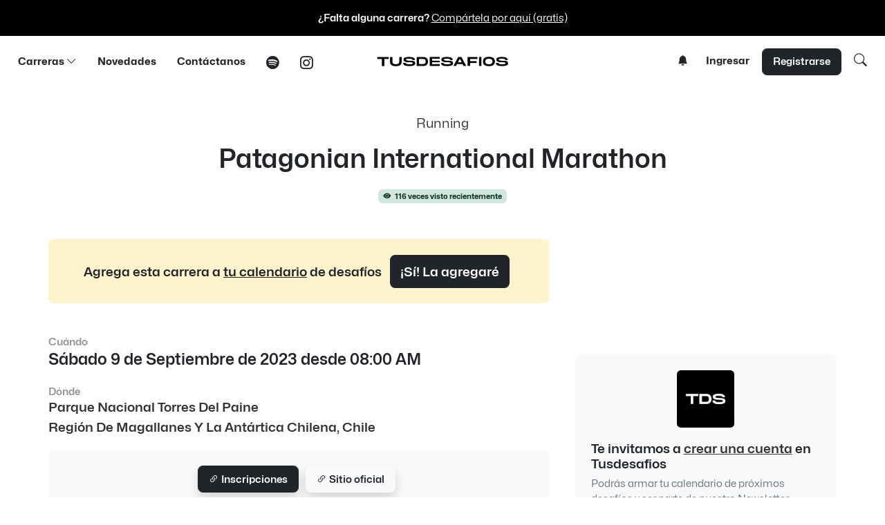

--- FILE ---
content_type: text/html; charset=utf-8
request_url: https://tusdesafios.com/events/patagonian-international-marathon-2023
body_size: 12017
content:
<!DOCTYPE html PUBLIC "-//W3C//DTD XHTML 1.0 Transitional//EN" "http://www.w3.org/TR/xhtml1/DTD/xhtml1-transitional.dtd">
<html>
<head>

	<!-- Google tag (gtag.js) -->
	<script async src="https://www.googletagmanager.com/gtag/js?id=G-RQQ83QZVLN"></script>
	<script>
	  window.dataLayer = window.dataLayer || [];
	  function gtag(){dataLayer.push(arguments);}
	  gtag('js', new Date());

	  gtag('config', 'G-RQQ83QZVLN');
	</script>
	




  <meta http-equiv="Content-Type" content="text/html; charset=UTF-8"/>
  <meta http-equiv="X-UA-Compatible" content="IE=edge">
  <meta charset="UTF-8">
  <meta name="viewport" content="width=device-width">
  <title>Patagonian International Marathon 2023 — Tusdesafios - Calendario de Carreras de Chile</title>
  
  	<meta name="description" content="En el año 2012, Patagonian International Marathon® fue el primer maratón en el Parque Nacional Torres del Paine. Desde esa primera edición, se ha desarrollado anualmente en forma consecutiva en el mes de septiembre, al interior del parque o en el entorno de éste. La única interrupción fue causada por la pandemia del 2020. Desde su origen ha convocado a corredores provenientes de más de 65 países, que convergen hacia el extremo sur de la Patagonia para cumplir el sueño de correr en uno de los lugares más prístinos del planeta. Es el maratón más multinacional de la Patagonia Sur de Chile. La undécima edición de Patagonian International Marathon® se desarrollará el día sábado 9 de septiembre de 2023. El evento se desarrollará al interior del Parque Nacional Torres del Paine, utilizando caminos vehiculares de ripio, que se caracterizan por sus múltiples curvas e importantes desniveles. Las distancias de carrera serán de 42, 21 y 10km. Toda la línea de carrera presenta un escenario sorprendente, con las mejores vistas hacia las principales montañas del Parque: Cerro Paine Grande, Cuernos del Paine, Cerro Almirante Nieto y Torres del Paine. La meta para todas las distancias estará ubicada a metros del Centro de Bienvenida de Reserva Las Torres (por confirmar). Antes de inscribirte en Patagonian International Marathon® es tu responsabilidad revisar el reglamento general, así como el mapa y perfil de carrera. También te invitamos a explorar las galerías de fotografías de años anteriores, así podrás tener una mejor idea al momento de escoger tu distancia de carrera, de seleccionar tu vestimenta y planificar tu viaje. Seas un(a) corredor(a) de elite, un(a) aficionado(a), o un(a) viajero(a) en busca de nuevas experiencias, aquí serás BIENVENIDO(A). ¡Ven a sentir la energía de la naturaleza y a vivir la magia de Patagonian International Marathon®!">


<link rel="apple-touch-icon" sizes="180x180" href="/img/favicons2/apple-touch-icon.png">
<link rel="icon" type="image/png" sizes="32x32" href="/img/favicons2/favicon-32x32.png">
<link rel="icon" type="image/png" sizes="16x16" href="/img/favicons2/favicon-16x16.png">
<link rel="manifest" href="/img/favicons2/site.webmanifest">

<script src="/assets/jquery-3.7.1.min-7b402b2c596fc921860d98874621aedf3d9878435fd972d9a95624957e498a48.js" data-turbolinks-track="true"></script>

<meta property="og:locale" content="es_ES"/>
<meta property="og:type" content="article"/>
<meta property="og:title" content="Patagonian International Marathon"/>
<meta property="og:description" content="En el año 2012, Patagonian International Marathon® fue el primer maratón en el Parque Nacional Torres del Paine. Desde esa primera edición, se ha desarrollado anualmente en forma consecutiva en el mes de septiembre, al interior del parque o en el entorno de éste. La única interrupción fue causada por la pandemia del 2020. Desde su origen ha convocado a corredores provenientes de más de 65 países, que convergen hacia el extremo sur de la Patagonia para cumplir el sueño de correr en uno de los lugares más prístinos del planeta. Es el maratón más multinacional de la Patagonia Sur de Chile. La undécima edición de Patagonian International Marathon® se desarrollará el día sábado 9 de septiembre de 2023. El evento se desarrollará al interior del Parque Nacional Torres del Paine, utilizando caminos vehiculares de ripio, que se caracterizan por sus múltiples curvas e importantes desniveles. Las distancias de carrera serán de 42, 21 y 10km. Toda la línea de carrera presenta un escenario sorprendente, con las mejores vistas hacia las principales montañas del Parque: Cerro Paine Grande, Cuernos del Paine, Cerro Almirante Nieto y Torres del Paine. La meta para todas las distancias estará ubicada a metros del Centro de Bienvenida de Reserva Las Torres (por confirmar). Antes de inscribirte en Patagonian International Marathon® es tu responsabilidad revisar el reglamento general, así como el mapa y perfil de carrera. También te invitamos a explorar las galerías de fotografías de años anteriores, así podrás tener una mejor idea al momento de escoger tu distancia de carrera, de seleccionar tu vestimenta y planificar tu viaje. Seas un(a) corredor(a) de elite, un(a) aficionado(a), o un(a) viajero(a) en busca de nuevas experiencias, aquí serás BIENVENIDO(A). ¡Ven a sentir la energía de la naturaleza y a vivir la magia de Patagonian International Marathon®!"/>
<meta property="og:url" content="https://tusdesafios.com/events/patagonian-international-marathon-2023"/>
<meta property="og:site_name" content="Tusdesafios - Calendario de carreras de Chile"/>
<meta property="article:publisher" content="https://www.facebook.com/tusdesafios"/>
<meta property="article:tag" content="Running"/>
	<meta property="og:image" content="https://tusdesafios.com/share2.jpg"/>
	<meta name="twitter:image" content="https://tusdesafios.com/share2.jpg"/>
<meta name="twitter:card" content="summary_large_image"/>
<meta name="twitter:site" content="@tusdesafios"/>
<meta name="twitter:domain" content="TUSDESAFIOS"/>
<meta name="twitter:creator" content="@tusdesafios"/>
<meta property="fb:app_id" content="721150554650876"/>

<meta name="csrf-param" content="authenticity_token" />
<meta name="csrf-token" content="TNmvqXmpb3MoIwmkKKI5e34sRFx9pjSyefaz7HursPOBNvbkSCwTvIVnnJnCsIH67mufC-qK-exjWD_TCJPaHQ" />


<script>
  (function(i,s,o,g,r,a,m){i['GoogleAnalyticsObject']=r;i[r]=i[r]||function(){
  (i[r].q=i[r].q||[]).push(arguments)},i[r].l=1*new Date();a=s.createElement(o),
  m=s.getElementsByTagName(o)[0];a.async=1;a.src=g;m.parentNode.insertBefore(a,m)
  })(window,document,'script','//www.google-analytics.com/analytics.js','ga');

  ga('create', 'UA-59338831-1', 'auto');
  ga('send', 'pageview');

</script>


	
	
	<link rel="stylesheet" href="/assets/application-8fc0f06a609394baf4f4c72ecbf3ee5e7a8a80b99aaf159fb2c9b3a913a59004.css" media="all" data-turbolinks-track="true" />
    <link rel="stylesheet" href="/assets/tds2024/bootstrap-icons-1.11.3/font/bootstrap-icons.min-0632ccaa1b481d1e1011aeff9a78cde9b3427c76f463dcdf337a6eab140a423a.css" media="all" data-turbolinks-track="true" />

	<!--<link rel="preload" href="/Mona-Sans.woff2" as="font" type="font/woff2" crossorigin="anonymous">-->
	
	<link rel="preload" href="/MonaSans-Regular.woff2" as="font" type="font/woff2" crossorigin="anonymous">
	<link rel="preload" href="/MonaSans-SemiBold.woff2" as="font" type="font/woff2" crossorigin="anonymous">
	<link rel="preload" href="/MonaSans-Bold.woff2" as="font" type="font/woff2" crossorigin="anonymous">
	
<script async src="https://securepubads.g.doubleclick.net/tag/js/gpt.js" crossorigin="anonymous"></script>
<script>
  window.googletag = window.googletag || {cmd: []};
  googletag.cmd.push(function() {
    // Definir reglas de tamaño para el header
    var mapping = googletag.sizeMapping()
      .addSize([1024, 0], [[728, 90]])   // desktop & tablets landscape
      .addSize([768, 0], [[728, 90]])    // tablets portrait
      .addSize([0, 0], [[320, 100]])     // móviles pequeños
      .build();

    // Slot header (leaderboard adaptable)
    googletag.defineSlot(
      '/23315472388/tds-header-ad',
      [[320, 100], [728, 90], [970, 90]],
      'div-gpt-ad-1756757878597-0'
    )
    .defineSizeMapping(mapping)
    .addService(googletag.pubads());

	googletag.defineSlot(
		'/23315472388/tds-sidebar-web', 
		[320, 100], 
		'div-gpt-ad-1758127305632-0'
	)
	.addService(googletag.pubads());

    // Slot square (300x250 fijo)
    googletag.defineSlot(
      '/23315472388/tds-square-1',
      [300, 250],
      'div-gpt-ad-1756851215762-0'
    )
    .addService(googletag.pubads());

    // Configuración común
    googletag.pubads().enableSingleRequest();
    googletag.pubads().collapseEmptyDivs();
    googletag.enableServices();
  });
</script>
	  
</head>
<body>
	
	<div id="notice">
</div>

<div class="container-fluid bg-black">
    <div class="text-center py-3">
        <span class="text-white"><span class="fw-semibold">¿Falta alguna carrera?</span> <a href="/events/new" class="text-white">Compártela por aquí (gratis)</a></span>
    </div>
</div>

<div class="bg-light text-center justify-content-center d-flex">
	<!-- /23315472388/tds-header-ad -->
	<div id='div-gpt-ad-1756757878597-0' style='min-width: 320px; min-height: 90px;' class="m-3">
	  <script>
	    googletag.cmd.push(function() { googletag.display('div-gpt-ad-1756757878597-0'); });
	  </script>
	</div>
</div>
    
<nav class="navbar bg-body-white">
  <div class=" container-fluid">
    <div class="text-start col-2 d-lg-none">
		<ul class="nav text-start justify-content-start">
			<li class="nav-item mt-1">
				<a href="#" data-bs-toggle="modal" data-bs-target="#searchmodal" class="text-link link-dark ms-1">
					<i class="bi bi-search fs-4"></i>
				</a>
			</li>
		</ul>
    </div>
    <div class="col-5 text-start d-none d-lg-block">
        <ul class="nav">
            <li class="nav-item dropdown">
                <a href="" class="nav-link link-dark text-decoration-none px-3" data-bs-toggle="dropdown" aria-expanded="false">Carreras <i class="bi bi-chevron-down"></i></a>
                <ul class="dropdown-menu border-dark">
					<li><a class="dropdown-item px-4 py-2 fw-normal fw-semibold" href="/latest">
						Nuevas <span class="badge text-bg-primary ms-1">22</span>
					</a></li>
                    <li><a class="dropdown-item px-4 py-2 fw-normal" href="/correr">Correr</a></li>
                    <li><a class="dropdown-item px-4 py-2 fw-normal" href="/ciclismo">Ciclismo</a></li>
                    <li><a class="dropdown-item px-4 py-2 fw-normal" href="/multideporte">Multideporte</a></li>
                    <li><a class="dropdown-item px-4 py-2 fw-normal" href="/natacion">Natación</a></li>
					<li><a class="dropdown-item px-4 py-2 fw-normal fw-semibold" href="/todo">Todas</a></li>
                </ul>
            </li>
            <li class="nav-item"><a href="/news" class="nav-link link-dark text-decoration-none px-3">Novedades</a></li>
            <li class="nav-item"><a href="mailto:hola@tusdesafios.com" class="nav-link link-dark text-decoration-none px-3">Contáctanos</a></li>
			<li class="nav-item d-none d-xl-block"><a href="https://open.spotify.com/show/5RSTHbSbQSBYXxp2y4PvII?si=9816f35ecd474b97" target="_blank" class="nav-link link-dark text-decoration-none px-3 mt-1 fs-5"><i class="bi bi-spotify"></i></a></li>
            <li class="nav-item d-none d-xl-block"><a href="https://instagram.com/tusdesafios" target="_blank" class="nav-link link-dark text-decoration-none px-3 mt-1 fs-5"><i class="bi bi-instagram"></i></a></li>
        </ul>
    </div>
    <div class="col-lg-2 text-center col-md-8 col-8">
        <a href="/"><img src="/img/tds-mini-logo.png" width="190px" class="py-4 "></a>
    </div>
    <div class="text-end col-5 d-none d-lg-inline">
		
			<a  class="text-link link-dark position-relative" data-bs-toggle="offcanvas" data-bs-target="#staticBackdrop" aria-controls="staticBackdrop" style="text-decoration: none; margin-top: 20px !important;">
				<i class="bi bi-bell-fill p-2"></i>
					
			</a>

        	<a href="/users/sign_in" class="text-dark text-decoration-none px-3">Ingresar</a>
        	<a href="/users/sign_up" class="btn btn-dark text-white text-decoration-none py-2 px-3 rounded-3 fw-semibold">Registrarse</a>
			<a href="#" data-bs-toggle="modal" data-bs-target="#searchmodal" class="text-dark text-decoration-none px-3 fs-5 mt-3"><i class="bi bi-search"></i></a>
		
    </div>
    <div class="text-end col-2 d-inline d-lg-none">
		<ul class="nav text-end justify-content-end">
			<li class="nav-item dropdown mt-1 me-1">
				<a href="javascript:void(0)" class="text-link link-dark position-relative" data-bs-toggle="offcanvas" data-bs-target="#staticBackdrop" aria-controls="staticBackdrop">
					<i class="bi bi-bell-fill p-2"></i>
						
				</a>
			</li>
        	<li class="nav-item">
				<a href="" class="text-link link-dark" data-bs-toggle="offcanvas" data-bs-target="#offcanvasWithBothOptions" aria-controls="offcanvasWithBothOptions">
					<i class="bi bi-list fs-1"></i>
				</a>
			</li>
    </div>
  </div>
</nav>
    
<div class="offcanvas offcanvas-end" data-bs-scroll="true" tabindex="-1" id="offcanvasWithBothOptions" aria-labelledby="offcanvasWithBothOptionsLabel">
  <div class="offcanvas-header mt-3">
    <h5 class="offcanvas-title" id="offcanvasWithBothOptionsLabel">
        <a href="/"><img src="/img/logo-sq.png" width="70px" class="ps-3"> </a> 
    </h5>
    <button type="button" class="btn-close link-dark" data-bs-dismiss="offcanvas" aria-label="Close"></button>
  </div>
  <div class="offcanvas-body">
				
			<ul class="list-group list-group-flush fs-5">
			  <li class="list-group-item border-0 py-1"><a href="/users/sign_in" class="text-decoration-none link-dark">Ingresar</a></li>
			  <li class="list-group-item border-0 py-1"><a href="/users/sign_up" class="text-decoration-none link-dark">Registrarse</a></li>
			</ul>

<ul class="list-group list-group-flush fs-5 mt-4">
	<li class="list-group-item border-0 py-1 fw-semibold">Carreras</li>
	<li class="list-group-item border-0 py-1"><a class="text-decoration-none link-secondary" href="/latest">Nuevas <span class="badge text-bg-primary ms-1">22</span></a></li>
	<li class="list-group-item border-0 py-1"><a class="text-decoration-none link-secondary" href="/correr">Correr</a></li>
	<li class="list-group-item border-0 py-1"><a class="text-decoration-none link-secondary" href="/ciclismo">Ciclismo</a></li>
	<li class="list-group-item border-0 py-1"><a class="text-decoration-none link-secondary" href="/multideporte">Multideporte</a></li>
	<li class="list-group-item border-0 py-1"><a class="text-decoration-none link-secondary" href="/natacion">Natación</a></li>
	<li class="list-group-item border-0 py-1"><a class="text-decoration-none link-secondary" href="/todo">Todas</a></li>
</ul>

<ul class="list-group list-group-flush fs-5 mt-4">
	<li class="list-group-item border-0 py-1"><a href="/news" class="link-dark text-decoration-none fw-semibold">Novedades</a></li>
	<li class="list-group-item border-0 py-1"><a href="https://open.spotify.com/show/5RSTHbSbQSBYXxp2y4PvII" target="_blank" class="link-dark text-decoration-none fw-semibold">Podcast</a></li>
</ul>
<ul class="list-group list-group-flush fs-5 mt-4">
	<li class="list-group-item border-0 py-1"><a href="/about" class="link-secondary text-decoration-none">Sobre TDS</a></li>
	<li class="list-group-item border-0 py-1"><a href="/how-to" class="link-secondary text-decoration-none">Cómo usar TDS</a></li>
	<li class="list-group-item border-0 py-1"><a href="/ads" class="link-secondary text-decoration-none">Publicidad</a></li>
</ul>
<ul class="list-group list-group-flush fs-5 mt-4">
	<li class="list-group-item border-0 py-1"><a href="mailto:hola@tusdesafios.com" class="link-dark text-decoration-none fw-semibold">Contáctanos</a></li>
</ul>


                    <span class="d-block d-lg-inline pt-4 pt-lg-0 fs-2 pb-3">
                        <a href="https://instagram.com/tusdesafios" target="_blank" class="text-dark text-decoration-none px-3 fw-semibold"><i class="bi bi-instagram"></i></a>
                        <a href="https://facebook.com/tusdesafios" target="_blank" class="text-dark text-decoration-none px-3 fw-semibold"><i class="bi bi-facebook"></i></a>
                        <a href="https://www.strava.com/clubs/tusdesafios" target="_blank" class="text-dark text-decoration-none px-3 fw-semibold"><i class="bi bi-strava"></i></a>
						<a href="https://open.spotify.com/show/5RSTHbSbQSBYXxp2y4PvII?si=76b3806dd2594c02" target="_blank" class="text-dark text-decoration-none px-3 fw-semibold"><i class="bi bi-spotify"></i></a>
                    </span>
  </div>
</div>

<div class="py-2"></div>

	<style>
		.bg-light-warning {
		  background-color: rgb(224, 241, 249); /* A lighter shade of warning color */
		}
		.btn.bg-light-warning:hover{
			background-color: rgb(224, 241, 249);
		}
    </style>

<div class="container pb-4 pt-4">
    <div class="row text-center pb-0 justify-content-center">

		
		<p class="fs-5 text-body-tertiary">
		  <a class="text-decoration-none" href="/running">Running</a>
		</p>
		
		<div class="col-10">
        	<h1>Patagonian International Marathon</h1>

		</div>
		<p>
		</p>

		
		<p class="text-body-tertiary pb-3"><span class="badge  text-success-emphasis bg-success-subtle"><i class="bi bi-eye-fill me-1"></i> 
			  116 veces visto recientemente
</span></p>

    </div>
</div>




<div class="container-fluid">
    <div class="row justify-content-center">

        <div class="col-xs-12 col-lg-7" itemscope itemtype="http://schema.org/Event">
			<span itemprop="name" content="Patagonian International Marathon"></span>
			
            <div class="mb-3 pb-2">

                <div class="text-center bg-warning-subtle rounded-3 p-2 py-3 p-sm-3 px-sm-4 mb-5 fw-medium fs-6 fs-md-5" id="going2024">
                    
						                    






		
		Agrega esta carrera a <a href="/myevents" target="_blank" class="text-dark">tu calendario</a> de desafíos
		<span  class="d-block d-md-inline text-center text-md-left mt-1 mt-md-0">
	
		<a rel="nofollow" class="rounded-3 text-decoration-none fw-semibold p-3 fs-md-5 fs-6 badge text-bg-dark m-2" href="/going?event_id=3312">¡Sí! La agregaré</a> 
		 

	
<!--
    <span class="float-end d-none d-lg-inline">
    </span>
-->

</span>
				
                </div>
                
				<small class="fs-6 text-body-tertiary fw-semibold">Cuándo</small>
                <h4 itemprop="startDate" content="2023-09-09T08:00:00Z">
                    <time datetime="2023-09-09T08:00:00Z">Sábado 9 de Septiembre de 2023 desde 08:00 AM</time> 
                </h4>
				
				<div class="mt-4">
					<small class="fs-6 text-body-tertiary fw-semibold">Dónde</small>
                <a href="https://www.google.com/maps/search/?api=1&query=Parque Nacional Torres Del PaineRegión De Magallanes Y La Antártica Chilena, Chile" class="text-decoration-none" target="_blank">
					<h5>Parque Nacional Torres Del Paine<h5/><h5>Región De Magallanes Y La Antártica Chilena, Chile</h5>
                </a>
				
			    <div style="display: none" class="event-venue" itemprop="location" itemscope itemtype="http://schema.org/Place">
			      <span itemprop="name">Región De Magallanes Y La Antártica Chilena</span>
			      <div class="address" itemprop="address" itemscope itemtype="http://schema.org/PostalAddress">
			        <span itemprop="streetAddress">Parque Nacional Torres Del Paine</span><br>
			        <!--<span itemprop="addressLocality"></span>,-->
			        <span itemprop="addressRegion">Región De Magallanes Y La Antártica Chilena</span>
			      </div>
			    </div>
				
				</div>
				
                <div class="my-4 bg-light rounded-3 p-4 text-center">
                    <a href="http://welcu.com/racingpatagonia/pim_2023_clp" class="btn btn-dark text-white text-decoration-none py-2 px-3 me-2 rounded-3 fw-semibold mb-3 mb-md-0 shadow col-12 col-md-auto text-start" target="_blank">
                        <i class="bi bi-link-45deg"></i> Inscripciones</a>
                    	<a href="http://welcu.com/racingpatagonia/pim_2023_clp" class="btn btn-light text-dark text-decoration-none py-2 px-3 me-2 rounded-3 fw-semibold mb-3 mb-md-0 shadow col-12 col-md-auto text-start" target="_blank">
                        <i class="bi bi-link-45deg"></i> Sitio oficial</a>
						
					
					
                </div>
                
                <div class="fs-5" itemprop="description">
											<p>En el año 2012, Patagonian International Marathon® fue el primer maratón en el Parque Nacional Torres del Paine. Desde esa primera edición, se ha desarrollado anualmente en forma consecutiva en el mes de septiembre, al interior del parque o en el entorno de éste. La única interrupción fue causada por la pandemia del 2020. Desde su origen ha convocado a corredores provenientes de más de 65 países, que convergen hacia el extremo sur de la Patagonia para cumplir el sueño de correr en uno de los lugares más prístinos del planeta. Es el maratón más multinacional de la Patagonia Sur de Chile.</p>

<p>La undécima edición de Patagonian International Marathon® se desarrollará el día sábado 9 de septiembre de 2023. El evento se desarrollará al interior del Parque Nacional Torres del Paine, utilizando caminos vehiculares de ripio, que se caracterizan por sus múltiples curvas e importantes desniveles. Las distancias de carrera serán de 42, 21 y 10km. Toda la línea de carrera presenta un escenario sorprendente, con las mejores vistas hacia las principales montañas del Parque: Cerro Paine Grande, Cuernos del Paine, Cerro Almirante Nieto y Torres del Paine. La meta para todas las distancias estará ubicada a metros del Centro de Bienvenida de Reserva Las Torres (por confirmar).</p>

<p>Antes de inscribirte en Patagonian International Marathon® es tu responsabilidad revisar el reglamento general, así como el mapa y perfil de carrera. También te invitamos a explorar las galerías de fotografías de años anteriores, así podrás tener una mejor idea al momento de escoger tu distancia de carrera, de seleccionar tu vestimenta y planificar tu viaje.</p>

<p>Seas un(a) corredor(a) de elite, un(a) aficionado(a), o un(a) viajero(a) en busca de nuevas experiencias, aquí serás BIENVENIDO(A). ¡Ven a sentir la energía de la naturaleza y a vivir la magia de Patagonian International Marathon®!</p>
                </div>
                

                <div id="tips"></div>
				
				
                <div class="my-4 bg-light rounded-3 p-4 text-center">
                    <a href="http://welcu.com/racingpatagonia/pim_2023_clp" class="btn btn-dark text-white text-decoration-none py-2 px-3 me-2 rounded-3 fw-semibold mb-3 mb-md-0 shadow col-12 col-md-auto text-start" target="_blank">
                        <i class="bi bi-link-45deg"></i> Inscripciones</a>
                    	<a href="http://welcu.com/racingpatagonia/pim_2023_clp" class="btn btn-light text-dark text-decoration-none py-2 px-3 me-2 rounded-3 fw-semibold mb-3 mb-md-0 shadow col-12 col-md-auto text-start" target="_blank">
                        <i class="bi bi-link-45deg"></i> Sitio oficial</a>
						
					
                </div>
				
                <div class="text-center bg-warning-subtle rounded-3 p-2 py-3 p-sm-3 px-sm-4 mb-5 fw-medium fs-6 fs-md-5" id="going20242">
                    
						                    






		
		Agrega esta carrera a <a href="/myevents" target="_blank" class="text-dark">tu calendario</a> de desafíos
		<span  class="d-block d-md-inline text-center text-md-left mt-1 mt-md-0">
	
		<a rel="nofollow" class="rounded-3 text-decoration-none fw-semibold p-3 fs-md-5 fs-6 badge text-bg-dark m-2" href="/going?event_id=3312">¡Sí! La agregaré</a> 
		 

	
<!--
    <span class="float-end d-none d-lg-inline">
    </span>
-->

</span>
				
                </div>

				<div class="clearfix my-2"></div>

				

    <div class="bg-light rounded-3 my-4">
        <div class="d-flex flex-column justify-content-center text-center align-items-center">

<!-- /23315472388/tds-square-1 -->
<div id='div-gpt-ad-1756851215762-0' style='min-width: 300px; min-height: 250px;' class="m-3">
  <script>
    googletag.cmd.push(function() { googletag.display('div-gpt-ad-1756851215762-0'); });
  </script>
</div>

        </div>
    </div>





				
				<div class="clearfix my-2"></div>

				

    <div class="bg-light rounded-3 my-4 py-2">
        <div class="p-3 d-flex flex-column justify-content-center text-center align-items-center">
            <h5 class="pb-2">Tusdesafios Podcast</h5>
            <iframe data-testid="embed-iframe" style="border-radius:12px" src="https://open.spotify.com/embed/show/5RSTHbSbQSBYXxp2y4PvII?utm_source=generator" width="360" height="152" frameBorder="0" allowfullscreen="" allow="autoplay; clipboard-write; encrypted-media; fullscreen; picture-in-picture" loading="lazy"></iframe>
        </div>
    </div>





				<div class="clearfix my-2"></div>

				

		<div class="row mb-3 p-3 border-bottom border-1 border-light-subtle justify-content-center text-center align-items-center">
			<h5 class="pb-2">Descubre más desafíos</h5>
		</div>
	
			<div class="mb-3 pb-2 border-bottom border-1 border-light-subtle">
				<a href="/events/cross-country-duoc-uc-vina-del-mar-2026" class="link-dark link-opacity-75-hover text-decoration-none">
                
                <div>
                        <span class="fw-normal">Running</span>
                        <h5 class="mt-2"><span class="fw-bold">Cross Country - Corrida Familiar Solidaria Duoc UC Viña Del Mar </span></h5>
                </div>
                <div class="mb-2">
                    <small class="me-2"><time datetime="2026-01-31T09:00:00Z">Sábado 31 de Enero, 2026</time></small>
                    
					
					<br/>
					<small class="me-2 text-black-50">R. de Valparaiso</small>
                </div>
				</a>
            </div>

	
			<div class="mb-3 pb-2 border-bottom border-1 border-light-subtle">
				<a href="/events/run-n-sand-papudo-2026" class="link-dark link-opacity-75-hover text-decoration-none">
                
                <div>
                        <span class="fw-normal">Running</span>
                        <h5 class="mt-2"><span class="fw-bold">Run N Sand Papudo</span></h5>
                </div>
                <div class="mb-2">
                    <small class="me-2"><time datetime="2026-02-01T09:00:00Z">Domingo 1 de Febrero, 2026</time></small>
                    
						<span class="btn rounded-5 link-dark link-opacity-75-hover btn-white border border-1 me-1"><small>3K</small></span>
						<span class="btn rounded-5 link-dark link-opacity-75-hover btn-white border border-1 me-1"><small>7K</small></span>
					
					<br/>
					<small class="me-2 text-black-50">R. de Valparaiso</small>
                </div>
				</a>
            </div>

	
			<div class="mb-3 pb-2 border-bottom border-1 border-light-subtle">
				<a href="/events/media-maraton-entre-rios-y-volcanes-2026" class="link-dark link-opacity-75-hover text-decoration-none">
                
                <div>
                        <span class="fw-normal">Running</span>
                        <h5 class="mt-2"><span class="fw-bold">Media Maratón Entre Rios y Volcanes</span></h5>
                </div>
                <div class="mb-2">
                    <small class="me-2"><time datetime="2026-02-07T08:00:00Z">Sábado 7 de Febrero, 2026</time></small>
                    
						<span class="btn rounded-5 link-dark link-opacity-75-hover btn-white border border-1 me-1"><small>1K</small></span>
						<span class="btn rounded-5 link-dark link-opacity-75-hover btn-white border border-1 me-1"><small>5K</small></span>
						<span class="btn rounded-5 link-dark link-opacity-75-hover btn-white border border-1 me-1"><small>10K</small></span>
						<span class="btn rounded-5 link-dark link-opacity-75-hover btn-white border border-1 me-1"><small>21K</small></span>
						<span class="btn rounded-5 link-dark link-opacity-75-hover btn-white border border-1 me-1"><small>Kids</small></span>
						<span class="btn rounded-5 link-dark link-opacity-75-hover btn-white border border-1 me-1"><small>Gratis</small></span>
					
					<br/>
					<small class="me-2 text-black-50">R. de la Araucanía</small>
                </div>
				</a>
            </div>

	
			<div class="mb-3 pb-2 border-bottom border-1 border-light-subtle">
				<a href="/events/run-n-sand-la-serena-2026" class="link-dark link-opacity-75-hover text-decoration-none">
                
                <div>
                        <span class="fw-normal">Running</span>
                        <h5 class="mt-2"><span class="fw-bold">Run N Sand La Serena</span></h5>
                </div>
                <div class="mb-2">
                    <small class="me-2"><time datetime="2026-02-07T18:00:00Z">Sábado 7 de Febrero, 2026</time></small>
                    
						<span class="btn rounded-5 link-dark link-opacity-75-hover btn-white border border-1 me-1"><small>2K</small></span>
						<span class="btn rounded-5 link-dark link-opacity-75-hover btn-white border border-1 me-1"><small>5K</small></span>
						<span class="btn rounded-5 link-dark link-opacity-75-hover btn-white border border-1 me-1"><small>10K</small></span>
						<span class="btn rounded-5 link-dark link-opacity-75-hover btn-white border border-1 me-1"><small>21K</small></span>
					
					<br/>
					<small class="me-2 text-black-50">R. de Coquimbo</small>
                </div>
				</a>
            </div>

	
			<div class="mb-3 pb-2 border-bottom border-1 border-light-subtle">
				<a href="/events/corrida-familiar-club-deportivo-nacional-algarrobo-2026" class="link-dark link-opacity-75-hover text-decoration-none">
                
                <div>
                        <span class="fw-normal">Running</span>
                        <h5 class="mt-2"><span class="fw-bold">Corrida Familiar Club Deportivo Nacional Algarrobo</span></h5>
                </div>
                <div class="mb-2">
                    <small class="me-2"><time datetime="2026-02-08T08:00:00Z">Domingo 8 de Febrero, 2026</time></small>
                    
						<span class="btn rounded-5 link-dark link-opacity-75-hover btn-white border border-1 me-1"><small>1K</small></span>
						<span class="btn rounded-5 link-dark link-opacity-75-hover btn-white border border-1 me-1"><small>5K</small></span>
						<span class="btn rounded-5 link-dark link-opacity-75-hover btn-white border border-1 me-1"><small>10K</small></span>
					
					<br/>
					<small class="me-2 text-black-50">R. de Valparaiso</small>
                </div>
				</a>
            </div>







				<div class="clearfix mb-5"></div>

                
					<div class="container-fluid bg-white">
                    <div class="row mb-3 px-0 px-sm-3 p-3 justify-content-center text-center align-items-center">
						<h5 class="pb-2">También te puede interesar</h5>
							
                       		<div class="col-6 col-lg-4 col-xs-6 text-start pb-3">
							<a href="/news/las-malditas-5-am-entrenar-temprano-sin-caer-en-el-cuento">
                             <div class="card border-0 text-white rounded-3 shadow bg-white">
                                <img src="/media/W1siZiIsIjIwMjYvMDEvMTkvNmRzejluZ3l0Zl90dXNkZXNhZmlvc19wb2RjYXN0X21hbGRpdGFzXzVhbS5qcGciXSxbInAiLCJ0aHVtYiIsIjYwMHg4NjAjIl1d?sha=1e72ec7cc8b16285"" class="card-img rounded-3" alt="Las malditas 5 AM: entrenar temprano sin caer en el cuento" style="filter: brightness(70%);">
                                <div class="card-img-overlay">
                                    <div class="h-100 d-flex flex-column">
                                        <div class="pb-1 align-items-end mt-auto">
                                            <small class="fw-normal link-light text-decoration-none">Novedades</small>
                                            <h5 class="card-title fw-bold mt-2">
												Las malditas 5 AM: entrenar temprano sin caer en el cuento
                                            </h5>
                                        </div>
                                    </div>
                                </div>     
                            </div> 
							</a>
                        </div>
							
                       		<div class="col-6 col-lg-4 col-xs-6 text-start pb-3">
							<a href="/news/calendario-de-maratones-en-chile-2026">
                             <div class="card border-0 text-white rounded-3 shadow bg-white">
                                <img src="/media/W1siZiIsIjIwMjYvMDEvMTkvMzkxZnA1dThmal9jYWxlbmRhcmlvX21hcmF0b25lc19jaGlsZV8yMDI2LmpwZyJdLFsicCIsInRodW1iIiwiNjAweDg2MCMiXV0?sha=9fdb11fa4c12c257"" class="card-img rounded-3" alt="Calendario de Maratones en Chile 2026" style="filter: brightness(70%);">
                                <div class="card-img-overlay">
                                    <div class="h-100 d-flex flex-column">
                                        <div class="pb-1 align-items-end mt-auto">
                                            <small class="fw-normal link-light text-decoration-none">Novedades</small>
                                            <h5 class="card-title fw-bold mt-2">
												Calendario de Maratones en Chile 2026
                                            </h5>
                                        </div>
                                    </div>
                                </div>     
                            </div> 
							</a>
                        </div>
							
							<div class="col-4 text-start d-none d-lg-block pb-3">
							<a href="/news/arrancamos-otra-vez-comienza-la-temporada-2-del-podcast">
                             <div class="card border-0 text-white rounded-3 shadow bg-white">
                                <img src="/media/W1siZiIsIjIwMjYvMDEvMDgvNWc2a21jam44cF90dXNkZXNhZmlvc19wb2RjYXN0XzIwMjYuanBnIl0sWyJwIiwidGh1bWIiLCI2MDB4ODYwIyJdXQ?sha=f98c0bcfef24a54d"" class="card-img rounded-3" alt="Arrancamos otra vez: comienza la temporada 2 del podcast" style="filter: brightness(70%);">
                                <div class="card-img-overlay">
                                    <div class="h-100 d-flex flex-column">
                                        <div class="pb-1 align-items-end mt-auto">
                                            <small class="fw-normal link-light text-decoration-none">Novedades</small>
                                            <h5 class="card-title fw-bold mt-2">
												Arrancamos otra vez: comienza la temporada 2 del podcast
                                            </h5>
                                        </div>
                                    </div>
                                </div>     
                            </div> 
							</a>
                        </div>
                    </div>
                </div>





				

            </div>
          
        </div>           
       
		<div class="col-xs-0 d-none d-lg-block ms-3" style="width: 400px">
			<div class="mb-3">
				<iframe class="rounded-3" src="https://open.spotify.com/embed/show/5RSTHbSbQSBYXxp2y4PvII?utm_source=generator&theme=0" width="100%" height="152" frameBorder="0" allowfullscreen="" allow="autoplay; clipboard-write; encrypted-media; fullscreen; picture-in-picture" loading="lazy"></iframe>
			</div>
		
			<div id="master" class="sticky-top bg-white border-3 z-0">
            <div class="mb-2 pb-2">
                <div class="rounded-3 bg-light p-4 text-center">
				 	<!-- Invitar a registrarse! -->
					<img src="/img/logo-sq.png" class="col-3 rounded mb-3">
                    <div class="text-start pt-1">
                        <h5>Te invitamos a <a href="/users/sign_up">crear una cuenta</a> en Tusdesafios</h5>
						<div class="text-secondary">
							Podrás armar tu calendario de próximos desafíos y ser parte de nuestro Newsletter (prometemos no llenarte de spam).
						</div>
                    </div>
                </div>
            </div>
			
			
			<div class="rounded-3 text-light mb-3" style="background: url('/img/banner-bg.jpg') bottom center / cover no-repeat; overflow: hidden;">
                <div class="p-4 d-flex flex-column justify-content-center text-center align-items-center" style="background: rgba(0,0,0,0.1); border-radius: 0.5rem;">
                    <h6>¡Hey! También estamos por acá</h6>
                    <span class="d-block d-lg-inline mt-3 pt-lg-0">
						<a href="https://open.spotify.com/show/5RSTHbSbQSBYXxp2y4PvII?si=afba60c32a774230" target="_blank" class="link-light text-decoration-none px-3 fw-semibold"><i class="bi bi-spotify fs-2"></i></a>
                        <a href="https://instagram.com/tusdesafios" target="_blank" class="link-light text-decoration-none px-3 fw-semibold"><i class="bi bi-instagram fs-2"></i></a>
						<a href="https://www.strava.com/clubs/tusdesafios" target="_blank" class="link-light text-decoration-none px-3 fw-semibold"><i class="bi bi-strava fs-2 "></i></a>
                        <a href="https://facebook.com/tusdesafios" target="_blank" class="link-light text-decoration-none px-3 fw-semibold"><i class="bi bi-facebook fs-2"></i></a>
           			 </span>
                </div>
			</div>
			
    		   <div class="text-center mb-3 border-0 pt-4">
 			   
 				<!-- default -->
 				<!-- /23315472388/tds-sidebar-web -->
 				<div id='div-gpt-ad-1758127305632-0' style='min-width: 320px; min-height: 100px;'>
 				  <script>
 				    googletag.cmd.push(function() { googletag.display('div-gpt-ad-1758127305632-0'); });
 				  </script>
 				</div>
    		   </div>
			
			
			
			</div>


		

<!--	
            <div class="bg-light rounded-3">
                <div class="mb-3 p-3 d-flex flex-column justify-content-center text-center align-items-center">
                    <h6>Únete a nuestro Club en Strava</h6>
					
					<iframe allowtransparency='true' frameborder='0' height='160' scrolling='no' src='https://www.strava.com/clubs/231503/latest-rides/231503?show_rides=true' width='300'></iframe>
					

                </div>
            </div>
-->		
  		   
			
			
 
 
 		   
<!--
            <div class="mb-3 pb-2">
                <div class="card border-0 text-white rounded-3 shadow-sm">
                    <img src="/img/cover1-race.png" class="card-img rounded-3" alt="lalaland">
                    <div class="card-img-overlay">
                        <div class="d-flex flex-column">
                            <div class="pb-1">
                                <span class="badge text-bg-light float-end">Giant-bicycles.cl</span>
                            </div>
                        </div>
                    </div>     
                </div>
            </div>
-->
 <!--
            
            <div class="mb-3 pb-2 sticky-top">
                <div class="card border-0 text-white rounded-3">
                    <img src="/img/300x600.jpg" class="card-img rounded-3" alt="lalaland">
                    <div class="card-img-overlay">
                        <div class="d-flex flex-column">
                            <div class="pb-1">
                                <span class="badge text-bg-light float-end">Giant-bicycles.cl</span>
                            </div>
                        </div>
                    </div>     
                </div>
            </div>
-->
</div>




    </div>
    
</div>




    
    <footer>
        <div class="container">
            <div class="row py-5 mt-5">
                <div class="text-center text-muted col-12">
                    <a href="https://tusdesafios.com"><img src="/img/logo-sq.png" width="70px" class="shadow"></a>
                </div>
                <div class="text-center text-muted col-12 pt-5">
                    <a href="/" class="text-dark text-decoration-none px-md-3 px-1 fw-semibold">Carreras</a>
                    <a href="/news" class="text-dark text-decoration-none px-md-3 px-1 fw-semibold">Novedades</a>
					<a href="/podcast" class="text-dark text-decoration-none px-md-3 px-1 fw-semibold">Podcast</a>
                    <a href="mailto:hola@tusdesafios.com" class="text-dark text-decoration-none px-md-3 px-1 fw-semibold">Contáctanos</a>
                    <span class="px-3 text-dark d-none d-lg-inline">•</span>
                    <span class="d-block d-lg-inline pt-5 pt-lg-0">
                    <span class="px-3 text-dark">Síguenos</span>
                        <a href="https://instagram.com/tusdesafios" target="_blank" class="text-dark text-decoration-none px-3 fw-semibold"><i class="bi bi-instagram"></i></a>
                        <a href="https://facebook.com/tusdesafios" target="_blank" class="text-dark text-decoration-none px-3 fw-semibold"><i class="bi bi-facebook"></i></a>
                        <a href="https://www.strava.com/clubs/tusdesafios" target="_blank" class="text-dark text-decoration-none px-3 fw-semibold"><i class="bi bi-strava"></i></a>
						<a href="https://open.spotify.com/show/5RSTHbSbQSBYXxp2y4PvII?si=c4b9a1a941694626" target="_blank" class="text-dark text-decoration-none px-3 fw-semibold"><i class="bi bi-spotify"></i></a>
                    </span>
                </div>
                <div class="text-center text-muted col-12 pt-5">
                    <a href="/about" class="text-body-tertiary text-decoration-none px-3 fw-normal">Sobre TDS</a>
                    <a href="/how-to" class="text-body-tertiary text-decoration-none px-3 fw-normal">Cómo usar TDS</a>
                    <a href="/brands-organisers" class="text-body-tertiary text-decoration-none px-3 fw-normal d-none d-lg-inline">Marcas y organizadores</a>
                    <a href="/ads" class="text-body-tertiary text-decoration-none px-3 fw-normal">Publicidad</a>
                </div>
                <div class="text-center col-12 pt-5">
                <a href="/" class="text-body-tertiary text-decoration-none px-3 fw-normal">(TDS) Tusdesafios.com 2026</a>
                </div>
            </div>
        </div>
    </footer>

<script src="/assets/bootstrap2024.bundle.min-21bf5c7958c6f1bd048a30be816503df39a67ae2751cff7d10bc8e97c65880dc.js" data-turbolinks-track="true"></script>
<script src="/assets/application-9efadf86dde7b258c70c7d7bfa82b71c2ea0a63a0988795813cf91415015acae.js" data-turbolinks-track="true"></script>


  

<!-- Modal -->
<div class="modal fade" id="searchmodal"  style="backdrop-filter: blur(3px);"  tabindex="-1" aria-labelledby="exampleModalLabel" aria-hidden="true">
  <div class="modal-dialog modal-dialog-centered modal-lg">
    <div class="modal-content border-0" style="background-color: transparent !important;">
			<form id="search" class="" action="/" accept-charset="UTF-8" method="post">
                <div class="input-group input-group-lg w-100">
					
					<input type="text" class="form-control border-start-1 ps-4 border-dark rounded-start-3 py-3 shadow" placeholder="Busca entre más de 180 carreras" aria-label="whatever" aria-describedby="basic-addon1" name="whatever" value="">
					<button class="btn btn-dark rounded-end-3 px-4 shadow" type="submit" id="button-addon2"><i class="bi bi-search"></i></button>
                </div>
			</form>
    </div>
  </div>
</div>


<div class="offcanvas offcanvas-start" data-bs-scroll="false" tabindex="-1" id="offcanvasWithBothOptions2" aria-labelledby="offcanvasWithBothOptionsLabel">
  <div class="offcanvas-header mt-3">
    <h5 class="offcanvas-title" id="offcanvasWithBothOptionsLabel">
        <i class="bi bi-sliders me-2"></i> Acceso rápido 
    </h5>
    <button type="button" class="btn-close link-dark" data-bs-dismiss="offcanvas" aria-label="Close"></button>
  </div>
  <div class="offcanvas-body">
	  
	  	    <h6>Distancias</h6>
            <ul class="list-group list-group-flush border-0 mb-4 clearfix">
                <li class="list-group-item border-0 ps-0 ms-0"><a href="/range/1/10" class="fs-6 link-dark link-opacity-75-hover fw-normal btn-white">1 - 10 kms</a></li>
				<li class="list-group-item border-0 ps-0 ms-0"><a href="/range/10/21" class="fs-6 link-dark link-opacity-75-hover fw-normal btn-white">10 - 21 kms</a></li>
				<li class="list-group-item border-0 ps-0 ms-0"><a href="/range/21/42" class="fs-6 link-dark link-opacity-75-hover fw-normal btn-white">21 - 42 kms</a></li>
				<li class="list-group-item border-0 ps-0 ms-0"><a href="/range/42/100" class="fs-6 link-dark link-opacity-75-hover fw-normal btn-white">42 - 100 kms</a></li>
				<li class="list-group-item border-0 ps-0 ms-0"><a href="/range/100/1000" class="fs-6 link-dark link-opacity-75-hover fw-normal btn-white">100 o más kms</a></li>
			<!--<ul class="list-unstyled clearfix mb-2">
					<span class="collapse border-0" id="collapseExample2">
				<li class="border-0 m-0 p-0 float-start"><a href="/tags/" class="btn rounded-5 link-dark link-opacity-75-hover btn-white border border-1 mx-1 mb-2"></a></li>
				</span>
			</ul>
				<div class"clearfix"></div>
				<a class="offilter2 fs-6 btn-light btn rounded-pill d-block text-center" data-bs-toggle="collapse" href="#collapseExample2" role="button" aria-expanded="false" aria-controls="collapseExample"> 
			</a>-->
			<div class="clearfix pb-3"></div>
			
	  	    <h6>Tipos</h6>
			<ul class="list-unstyled clearfix mb-2">
				<li class="border-0 m-0 p-0 float-start"><a href="/tags/medio maraton" class="btn rounded-5 link-dark link-opacity-75-hover btn-white border border-1 mx-1 mb-2">Medio Maraton</a></li>
				<li class="border-0 m-0 p-0 float-start"><a href="/tags/maraton" class="btn rounded-5 link-dark link-opacity-75-hover btn-white border border-1 mx-1 mb-2">Maraton</a></li>
				<li class="border-0 m-0 p-0 float-start"><a href="/tags/ultra" class="btn rounded-5 link-dark link-opacity-75-hover btn-white border border-1 mx-1 mb-2">Ultra</a></li>
				<li class="border-0 m-0 p-0 float-start"><a href="/tags/olimpico" class="btn rounded-5 link-dark link-opacity-75-hover btn-white border border-1 mx-1 mb-2">Olimpico</a></li>
				<li class="border-0 m-0 p-0 float-start"><a href="/tags/promocional" class="btn rounded-5 link-dark link-opacity-75-hover btn-white border border-1 mx-1 mb-2">Promocional</a></li>
				<li class="border-0 m-0 p-0 float-start"><a href="/tags/gran fondo" class="btn rounded-5 link-dark link-opacity-75-hover btn-white border border-1 mx-1 mb-2">Gran fondo</a></li>
				<li class="border-0 m-0 p-0 float-start"><a href="/tags/sky running" class="btn rounded-5 link-dark link-opacity-75-hover btn-white border border-1 mx-1 mb-2">Sky Running</a></li>
				<li class="border-0 m-0 p-0 float-start"><a href="/tags/kilometro vertical" class="btn rounded-5 link-dark link-opacity-75-hover btn-white border border-1 mx-1 mb-2">Kilometro Vertical</a></li>
				<li class="border-0 m-0 p-0 float-start"><a href="/tags/etapas" class="btn rounded-5 link-dark link-opacity-75-hover btn-white border border-1 mx-1 mb-2">Etapas</a></li>
				<li class="border-0 m-0 p-0 float-start"><a href="/tags/brevet" class="btn rounded-5 link-dark link-opacity-75-hover btn-white border border-1 mx-1 mb-2">Brevet</a></li>
				<li class="border-0 m-0 p-0 float-start"><a href="/tags/ironman" class="btn rounded-5 link-dark link-opacity-75-hover btn-white border border-1 mx-1 mb-2">Ironman</a></li>
				<li class="border-0 m-0 p-0 float-start"><a href="/tags/ironman 70.3" class="btn rounded-5 link-dark link-opacity-75-hover btn-white border border-1 mx-1 mb-2">Ironman 70.3</a></li>
				<li class="border-0 m-0 p-0 float-start"><a href="/tags/xcm" class="btn rounded-5 link-dark link-opacity-75-hover btn-white border border-1 mx-1 mb-2">XCM</a></li>
					<span class="collapse border-0" id="collapseExample3">
				<li class="border-0 m-0 p-0 float-start"><a href="/tags/xco" class="btn rounded-5 link-dark link-opacity-75-hover btn-white border border-1 mx-1 mb-2">XCO</a></li>
				<li class="border-0 m-0 p-0 float-start"><a href="/tags/sprint" class="btn rounded-5 link-dark link-opacity-75-hover btn-white border border-1 mx-1 mb-2">Sprint</a></li>
				<li class="border-0 m-0 p-0 float-start"><a href="/tags/super sprint" class="btn rounded-5 link-dark link-opacity-75-hover btn-white border border-1 mx-1 mb-2">Super Sprint</a></li>
				<li class="border-0 m-0 p-0 float-start"><a href="/tags/promotional" class="btn rounded-5 link-dark link-opacity-75-hover btn-white border border-1 mx-1 mb-2">Promotional</a></li>
				<li class="border-0 m-0 p-0 float-start"><a href="/tags/recreativo" class="btn rounded-5 link-dark link-opacity-75-hover btn-white border border-1 mx-1 mb-2">Recreativo</a></li>
				<li class="border-0 m-0 p-0 float-start"><a href="/tags/relevos" class="btn rounded-5 link-dark link-opacity-75-hover btn-white border border-1 mx-1 mb-2">Relevos</a></li>
				<li class="border-0 m-0 p-0 float-start"><a href="/tags/xc" class="btn rounded-5 link-dark link-opacity-75-hover btn-white border border-1 mx-1 mb-2">XC</a></li>
				<li class="border-0 m-0 p-0 float-start"><a href="/tags/indoor" class="btn rounded-5 link-dark link-opacity-75-hover btn-white border border-1 mx-1 mb-2">Indoor</a></li>
				<li class="border-0 m-0 p-0 float-start"><a href="/tags/5150" class="btn rounded-5 link-dark link-opacity-75-hover btn-white border border-1 mx-1 mb-2">5150</a></li>
				<li class="border-0 m-0 p-0 float-start"><a href="/tags/backyard" class="btn rounded-5 link-dark link-opacity-75-hover btn-white border border-1 mx-1 mb-2">Backyard</a></li>
				<li class="border-0 m-0 p-0 float-start"><a href="/tags/70.3" class="btn rounded-5 link-dark link-opacity-75-hover btn-white border border-1 mx-1 mb-2">70.3</a></li>
				<li class="border-0 m-0 p-0 float-start"><a href="/tags/140.6" class="btn rounded-5 link-dark link-opacity-75-hover btn-white border border-1 mx-1 mb-2">140.6</a></li>
				<li class="border-0 m-0 p-0 float-start"><a href="/tags/dog race" class="btn rounded-5 link-dark link-opacity-75-hover btn-white border border-1 mx-1 mb-2">Dog race</a></li>
				<li class="border-0 m-0 p-0 float-start"><a href="/tags/nocturna" class="btn rounded-5 link-dark link-opacity-75-hover btn-white border border-1 mx-1 mb-2">Nocturna</a></li>
				<li class="border-0 m-0 p-0 float-start"><a href="/tags/24 horas" class="btn rounded-5 link-dark link-opacity-75-hover btn-white border border-1 mx-1 mb-2">24 horas</a></li>
				</span>
			</ul>
				<div class"clearfix"></div>
				<a class="offilter3 fs-6 btn-light btn rounded-pill d-block text-center" data-bs-toggle="collapse" href="#collapseExample3" role="button" aria-expanded="false" aria-controls="collapseExample"> 
			</a>
			<div class="clearfix pb-2"></div>
	
	  	    <h6>Extras</h6>
			<ul class="list-unstyled clearfix mb-2">
				<li class="border-0 m-0 p-0 float-start"><a href="/tags/kids" class="btn rounded-5 link-dark link-opacity-75-hover btn-white border border-1 mx-1 mb-2">Kids</a></li>
				<li class="border-0 m-0 p-0 float-start"><a href="/tags/gratis" class="btn rounded-5 link-dark link-opacity-75-hover btn-white border border-1 mx-1 mb-2">Gratis</a></li>
			</ul>
			<div class="clearfix pb-2"></div>
	  
	  		<h6>Deportes</h6>
            <ul class="list-group list-group-flush border-0 mb-4 clearfix">
                <li class="list-group-item border-0 ps-0 ms-0"><a href="/running" class="fs-6 link-dark link-opacity-75-hover fw-normal btn-white">Running</a></li>
                <li class="list-group-item border-0 ps-0 ms-0"><a href="/trail-running" class="fs-6 link-dark link-opacity-75-hover fw-normal btn-white">Trail Running</a></li>
				<li class="list-group-item border-0 ps-0 ms-0"><a href="/triatlon" class="fs-6 link-dark link-opacity-75-hover fw-normal btn-white">Triatlón</a></li>
                <li class="list-group-item border-0 ps-0 ms-0"><a href="/ciclismo-ruta" class="fs-6 link-dark link-opacity-75-hover fw-normal btn-white">Ciclismo ruta</a></li>
                <li class="list-group-item border-0 ps-0 ms-0"><a href="/mountain-bike" class="fs-6 link-dark link-opacity-75-hover fw-normal btn-white">Mountain Bike</a></li>
				<span class="collapse border-0" id="collapseExample">
				<li class="list-group-item border-0 ps-0 ms-0"><a href="/gravel" class="fs-6 link-dark link-opacity-75-hover fw-normal btn-white">Gravel</a></li>
	            <li class="list-group-item border-0 ps-0 ms-0"><a href="/enduro" class="fs-6 link-dark link-opacity-75-hover fw-normal btn-white">Enduro/DH</a></li>
				<li class="list-group-item border-0 ps-0 ms-0"><a  class="fs-6 link-dark link-opacity-75-hover fw-normal btn-white" href="/ciclocross">Ciclocross</a></li>
				<li class="list-group-item border-0 ps-0 ms-0"><a  class="fs-6 link-dark link-opacity-75-hover fw-normal btn-white" href="/duatlon">Duatlón</a></li>
	            <li class="list-group-item border-0 ps-0 ms-0"><a href="/natacion" class="fs-6 link-dark link-opacity-75-hover fw-normal btn-white">Natación</a></li>
	            <li class="list-group-item border-0 ps-0 ms-0"><a  class="fs-6 link-dark link-opacity-75-hover fw-normal btn-white" href="/obstaculos">Obstáculos</a></li>
	            <li class="list-group-item border-0 ps-0 ms-0"><a  class="fs-6 link-dark link-opacity-75-hover fw-normal btn-white" href="/orientatlon">Orientación</a></li>
	            <li class="list-group-item border-0 ps-0 ms-0"><a  class="fs-6 link-dark link-opacity-75-hover fw-normal btn-white" href="/aventura">Aventura</a></li>
				</span>
				<a class="offilter fs-6 btn-light btn rounded-pill" data-bs-toggle="collapse" href="#collapseExample" role="button" aria-expanded="false" aria-controls="collapseExample"> 
				</a>
            </ul>
  </div>
</div>



<div class="event-nav-wrapper">
    <div class="event-bar">
      <div class="text-start">
        <div class="text-light fw-semibold d-md-none fs-6">Patagonian International Marathon</div>
		<div class="text-light fw-semibold d-none d-md-inline fs-6">Patagonian International Marathon</div>
		
        <div class="small text-light" style="color: #ddd !important;">
          Faltan <span class="fw-semibold">más de 2 años</span> para que comience
        </div>
      </div>
      <div class="a2a_kit a2a_kit_size_32 a2a_default_style ms-1">
        <a
          class="a2a_dd link-light fs-5"
          href="https://www.addtoany.com/share"
          	data-a2a-url="https://tusdesafios.com/events/patagonian-international-marathon-2023"
		  	data-a2a-title="Patagonian International Marathon en Tusdesafios"
          title="Compartir"
        >
          <i class="bi bi-box-arrow-up"></i>
        </a>
        <script>
          var a2a_config = a2a_config || {};
          a2a_config.locale = "es";
          a2a_config.prioritize = ['copy_link','whatsapp','threads','x','facebook','google_gmail','email','linkedin'];
        </script>
        <script defer src="https://static.addtoany.com/menu/page.js"></script>
      </div>
    </div>


  <div class="nav-inner d-flex justify-content-end">
    <span>
	<a href="/" class="p-0 m-0 me-3 me-md-5" style="background: none">
      <img src="/img/logo-sq-w-0.jpg" width="45" alt="TDS" class="rounded-1 me-0 pe-0 d-inline d-md-none">
	  <img src="/img/logo-sq-w-1.jpg" width="45" alt="TDS" class="rounded-1 me-0 pe-0 d-none d-md-inline">
    </a>
	</span>
	<span class="ms-auto d-flex align-items-center">
    <a
      href="#"
      data-bs-toggle="offcanvas"
      data-bs-target="#offcanvasWithBothOptions2"
	  class="link-light fw-normal "
    >
		<span class="small d-inline d-md-none fw-semibold"><i class="bi bi-sliders me-1"></i> Filtros</span>
		<span class="small d-none d-md-inline fw-semibold"><i class="bi bi-sliders me-1"></i> Filtros</span>
    </a>
    <a href="/todo" class="link-light fw-normal ">
		<span class="small d-inline d-md-none fw-semibold">Carreras</span>
		<span class="small d-none d-md-inline fw-semibold">Carreras</span>
	</a>
    <a href="/news" class="link-light fw-normal d-none d-md-inline">
		<span class="small d-none d-md-inline fw-semibold">Novedades</span>
	</a>
      <a href="/users/sign_in" class="link-light fw-normal ">
  		<span class="small d-inline d-md-none fw-semibold">Ingresar</span>
  		<span class="small d-none d-md-inline fw-semibold">Ingresar</span>
      </a>
	</span>
  </div>
</div>





<div class="offcanvas offcanvas-end" tabindex="-1" id="staticBackdrop" aria-labelledby="staticBackdropLabel">
  <div class="offcanvas-header">
    <h5 class="offcanvas-title" id="staticBackdropLabel">Notificaciones</h5>
    <button type="button" class="btn-close" data-bs-dismiss="offcanvas" aria-label="Close"></button>
  </div>
  <div class="offcanvas-body">

<div class="list-group list-group-flush border-bottom scrollarea"> 
	
	<a href="/events/sinparar-24-horas-2026?utm_source=tusdesafios_feed&utm_medium=notifications_feed" class=" list-group-item list-group-item-light py-3 lh-sm" aria-current="true" id="feed-items"> 
		<div class="d-flex w-100 align-items-center justify-content-between"> 
			<div class="mb-1 w-75 lh-base ">
				<span class="mb-2 badge bg-success-subtle text-success-emphasis rounded-pill me-2">Carrera</span>
				<br/>
				<small>
					SINPARAR 24 Horas (Ciclismo Ruta)
				</small>
			</div> 
			<small class="text-secondary ">2d</small> 
		</div> 
	</a>
	<a href="/events/explora-puyehue-el-caulle-2026?utm_source=tusdesafios_feed&utm_medium=notifications_feed" class=" list-group-item list-group-item-light py-3 lh-sm" aria-current="true" id="feed-items"> 
		<div class="d-flex w-100 align-items-center justify-content-between"> 
			<div class="mb-1 w-75 lh-base ">
				<span class="mb-2 badge bg-success-subtle text-success-emphasis rounded-pill me-2">Carrera</span>
				<br/>
				<small>
					Explora Puyehue El Caulle (Trail Running)
				</small>
			</div> 
			<small class="text-secondary ">2d</small> 
		</div> 
	</a>
	<a href="/events/wings-for-life-world-run-2026?utm_source=tusdesafios_feed&utm_medium=notifications_feed" class=" list-group-item list-group-item-light py-3 lh-sm" aria-current="true" id="feed-items"> 
		<div class="d-flex w-100 align-items-center justify-content-between"> 
			<div class="mb-1 w-75 lh-base ">
				<span class="mb-2 badge bg-success-subtle text-success-emphasis rounded-pill me-2">Carrera</span>
				<br/>
				<small>
					Wings for Life World Run (Running)
				</small>
			</div> 
			<small class="text-secondary ">2d</small> 
		</div> 
	</a>
	<a href="/events/cicletada-familiar-nocturna-vuelta-al-lago-vichuquen-2026?utm_source=tusdesafios_feed&utm_medium=notifications_feed" class=" list-group-item list-group-item-light py-3 lh-sm" aria-current="true" id="feed-items"> 
		<div class="d-flex w-100 align-items-center justify-content-between"> 
			<div class="mb-1 w-75 lh-base ">
				<span class="mb-2 badge bg-success-subtle text-success-emphasis rounded-pill me-2">Carrera</span>
				<br/>
				<small>
					Cicletada Familiar Nocturna Vuelta al Lago Vichuquén (Mountain Bike)
				</small>
			</div> 
			<small class="text-secondary ">3d</small> 
		</div> 
	</a>
	<a href="/events/corrida-run-for-fun-2026?utm_source=tusdesafios_feed&utm_medium=notifications_feed" class=" list-group-item list-group-item-light py-3 lh-sm" aria-current="true" id="feed-items"> 
		<div class="d-flex w-100 align-items-center justify-content-between"> 
			<div class="mb-1 w-75 lh-base ">
				<span class="mb-2 badge bg-success-subtle text-success-emphasis rounded-pill me-2">Carrera</span>
				<br/>
				<small>
					Corrida Run For Fun (Running)
				</small>
			</div> 
			<small class="text-secondary ">3d</small> 
		</div> 
	</a>
	<a href="/events/corrida-nocturna-por-el-cancer-2026?utm_source=tusdesafios_feed&utm_medium=notifications_feed" class=" list-group-item list-group-item-light py-3 lh-sm" aria-current="true" id="feed-items"> 
		<div class="d-flex w-100 align-items-center justify-content-between"> 
			<div class="mb-1 w-75 lh-base ">
				<span class="mb-2 badge bg-success-subtle text-success-emphasis rounded-pill me-2">Carrera</span>
				<br/>
				<small>
					Corrida Nocturna por el Cáncer (Running)
				</small>
			</div> 
			<small class="text-secondary ">3d</small> 
		</div> 
	</a>
	<a href="/events/xco-infantil-pichidegua-2026?utm_source=tusdesafios_feed&utm_medium=notifications_feed" class=" list-group-item list-group-item-light py-3 lh-sm" aria-current="true" id="feed-items"> 
		<div class="d-flex w-100 align-items-center justify-content-between"> 
			<div class="mb-1 w-75 lh-base ">
				<span class="mb-2 badge bg-success-subtle text-success-emphasis rounded-pill me-2">Carrera</span>
				<br/>
				<small>
					XCO Infantil Pichidegua (Mountain Bike)
				</small>
			</div> 
			<small class="text-secondary ">3d</small> 
		</div> 
	</a>
	<a href="/events/media-maraton-tps-valparaiso-2026?utm_source=tusdesafios_feed&utm_medium=notifications_feed" class=" list-group-item list-group-item-light py-3 lh-sm" aria-current="true" id="feed-items"> 
		<div class="d-flex w-100 align-items-center justify-content-between"> 
			<div class="mb-1 w-75 lh-base ">
				<span class="mb-2 badge bg-success-subtle text-success-emphasis rounded-pill me-2">Carrera</span>
				<br/>
				<small>
					Media Maratón TPS Valparaíso (Running)
				</small>
			</div> 
			<small class="text-secondary ">4d</small> 
		</div> 
	</a>
	<a href="/events/brevet-gravel-200km-los-arcos-de-navidad-2026?utm_source=tusdesafios_feed&utm_medium=notifications_feed" class=" list-group-item list-group-item-light py-3 lh-sm" aria-current="true" id="feed-items"> 
		<div class="d-flex w-100 align-items-center justify-content-between"> 
			<div class="mb-1 w-75 lh-base ">
				<span class="mb-2 badge bg-success-subtle text-success-emphasis rounded-pill me-2">Carrera</span>
				<br/>
				<small>
					Brevet Gravel 200Km Los Arcos de Navidad (Gravel)
				</small>
			</div> 
			<small class="text-secondary ">4d</small> 
		</div> 
	</a>
	<a href="/events/pre-brevet-de-gravel-100km-navidad-2026?utm_source=tusdesafios_feed&utm_medium=notifications_feed" class=" list-group-item list-group-item-light py-3 lh-sm" aria-current="true" id="feed-items"> 
		<div class="d-flex w-100 align-items-center justify-content-between"> 
			<div class="mb-1 w-75 lh-base ">
				<span class="mb-2 badge bg-success-subtle text-success-emphasis rounded-pill me-2">Carrera</span>
				<br/>
				<small>
					Pre-Brevet de Gravel 100km Navidad (Gravel)
				</small>
			</div> 
			<small class="text-secondary ">4d</small> 
		</div> 
	</a>
	<a href="/events/brevet-200km-vuelta-picarquin-2026?utm_source=tusdesafios_feed&utm_medium=notifications_feed" class=" list-group-item list-group-item-light py-3 lh-sm" aria-current="true" id="feed-items"> 
		<div class="d-flex w-100 align-items-center justify-content-between"> 
			<div class="mb-1 w-75 lh-base ">
				<span class="mb-2 badge bg-success-subtle text-success-emphasis rounded-pill me-2">Carrera</span>
				<br/>
				<small>
					Brevet 200km Vuelta Picarquín (Ciclismo Ruta)
				</small>
			</div> 
			<small class="text-secondary ">4d</small> 
		</div> 
	</a>
	<a href="/events/brevet-400km-vuelta-las-cabras-2026?utm_source=tusdesafios_feed&utm_medium=notifications_feed" class=" list-group-item list-group-item-light py-3 lh-sm" aria-current="true" id="feed-items"> 
		<div class="d-flex w-100 align-items-center justify-content-between"> 
			<div class="mb-1 w-75 lh-base ">
				<span class="mb-2 badge bg-success-subtle text-success-emphasis rounded-pill me-2">Carrera</span>
				<br/>
				<small>
					Brevet 400km Vuelta Las Cabras (Ciclismo Ruta)
				</small>
			</div> 
			<small class="text-secondary ">4d</small> 
		</div> 
	</a>
	<a href="/events/ultra-gravel-race-2026?utm_source=tusdesafios_feed&utm_medium=notifications_feed" class=" list-group-item list-group-item-light py-3 lh-sm" aria-current="true" id="feed-items"> 
		<div class="d-flex w-100 align-items-center justify-content-between"> 
			<div class="mb-1 w-75 lh-base ">
				<span class="mb-2 badge bg-success-subtle text-success-emphasis rounded-pill me-2">Carrera</span>
				<br/>
				<small>
					Ultra Gravel Race (Gravel)
				</small>
			</div> 
			<small class="text-secondary ">5d</small> 
		</div> 
	</a>
	<a href="/events/punitaqui-brevet-300k-2026?utm_source=tusdesafios_feed&utm_medium=notifications_feed" class=" list-group-item list-group-item-light py-3 lh-sm" aria-current="true" id="feed-items"> 
		<div class="d-flex w-100 align-items-center justify-content-between"> 
			<div class="mb-1 w-75 lh-base ">
				<span class="mb-2 badge bg-success-subtle text-success-emphasis rounded-pill me-2">Carrera</span>
				<br/>
				<small>
					Punitaqui Brevet 300K (Ciclismo Ruta)
				</small>
			</div> 
			<small class="text-secondary ">5d</small> 
		</div> 
	</a>
	<a href="/events/antakari-gravel-race-2026?utm_source=tusdesafios_feed&utm_medium=notifications_feed" class=" list-group-item list-group-item-light py-3 lh-sm" aria-current="true" id="feed-items"> 
		<div class="d-flex w-100 align-items-center justify-content-between"> 
			<div class="mb-1 w-75 lh-base ">
				<span class="mb-2 badge bg-success-subtle text-success-emphasis rounded-pill me-2">Carrera</span>
				<br/>
				<small>
					Antakari Gravel Race (Gravel)
				</small>
			</div> 
			<small class="text-secondary ">5d</small> 
		</div> 
	</a>
	<a href="/events/stgo-10k-fecha-4-2026?utm_source=tusdesafios_feed&utm_medium=notifications_feed" class=" list-group-item list-group-item-light py-3 lh-sm" aria-current="true" id="feed-items"> 
		<div class="d-flex w-100 align-items-center justify-content-between"> 
			<div class="mb-1 w-75 lh-base ">
				<span class="mb-2 badge bg-success-subtle text-success-emphasis rounded-pill me-2">Carrera</span>
				<br/>
				<small>
					STGO 10K (Fecha 4) (Running)
				</small>
			</div> 
			<small class="text-secondary ">5d</small> 
		</div> 
	</a>
	<a href="/events/stgo-10k-fecha-3-2026?utm_source=tusdesafios_feed&utm_medium=notifications_feed" class=" list-group-item list-group-item-light py-3 lh-sm" aria-current="true" id="feed-items"> 
		<div class="d-flex w-100 align-items-center justify-content-between"> 
			<div class="mb-1 w-75 lh-base ">
				<span class="mb-2 badge bg-success-subtle text-success-emphasis rounded-pill me-2">Carrera</span>
				<br/>
				<small>
					STGO 10K (Fecha 3) (Running)
				</small>
			</div> 
			<small class="text-secondary ">5d</small> 
		</div> 
	</a>
	<a href="/events/stgo-10k-fecha-2-2026?utm_source=tusdesafios_feed&utm_medium=notifications_feed" class=" list-group-item list-group-item-light py-3 lh-sm" aria-current="true" id="feed-items"> 
		<div class="d-flex w-100 align-items-center justify-content-between"> 
			<div class="mb-1 w-75 lh-base ">
				<span class="mb-2 badge bg-success-subtle text-success-emphasis rounded-pill me-2">Carrera</span>
				<br/>
				<small>
					STGO 10K (Fecha 2) (Running)
				</small>
			</div> 
			<small class="text-secondary ">6d</small> 
		</div> 
	</a>
	<a href="/events/credelio-pet-run-2026?utm_source=tusdesafios_feed&utm_medium=notifications_feed" class=" list-group-item list-group-item-light py-3 lh-sm" aria-current="true" id="feed-items"> 
		<div class="d-flex w-100 align-items-center justify-content-between"> 
			<div class="mb-1 w-75 lh-base ">
				<span class="mb-2 badge bg-success-subtle text-success-emphasis rounded-pill me-2">Carrera</span>
				<br/>
				<small>
					Credelio Pet Run (Running)
				</small>
			</div> 
			<small class="text-secondary ">6d</small> 
		</div> 
	</a>
	<a href="/events/brevet-sur-400-vuelta-entrelagos-2026?utm_source=tusdesafios_feed&utm_medium=notifications_feed" class=" list-group-item list-group-item-light py-3 lh-sm" aria-current="true" id="feed-items"> 
		<div class="d-flex w-100 align-items-center justify-content-between"> 
			<div class="mb-1 w-75 lh-base ">
				<span class="mb-2 badge bg-success-subtle text-success-emphasis rounded-pill me-2">Carrera</span>
				<br/>
				<small>
					Brevet Sur 400 Vuelta Entrelagos (Ciclismo Ruta)
				</small>
			</div> 
			<small class="text-secondary ">6d</small> 
		</div> 
	</a>

</div>

  </div>
</div>

<style>
	#div-gpt-ad-1756851215762-0:hover, #div-gpt-ad-1756757878597-0:hover {
	  box-shadow: 0 0 10px rgba(0,0,0,0.6);
	  transition: 0.2s ease;
	  cursor: pointer;
	}
	</style>

</body>
</html>

--- FILE ---
content_type: text/html; charset=utf-8
request_url: https://www.google.com/recaptcha/api2/aframe
body_size: 154
content:
<!DOCTYPE HTML><html><head><meta http-equiv="content-type" content="text/html; charset=UTF-8"></head><body><script nonce="1rZJYKWRH_nz_WblvGxyRQ">/** Anti-fraud and anti-abuse applications only. See google.com/recaptcha */ try{var clients={'sodar':'https://pagead2.googlesyndication.com/pagead/sodar?'};window.addEventListener("message",function(a){try{if(a.source===window.parent){var b=JSON.parse(a.data);var c=clients[b['id']];if(c){var d=document.createElement('img');d.src=c+b['params']+'&rc='+(localStorage.getItem("rc::a")?sessionStorage.getItem("rc::b"):"");window.document.body.appendChild(d);sessionStorage.setItem("rc::e",parseInt(sessionStorage.getItem("rc::e")||0)+1);localStorage.setItem("rc::h",'1769898118153');}}}catch(b){}});window.parent.postMessage("_grecaptcha_ready", "*");}catch(b){}</script></body></html>

--- FILE ---
content_type: text/css
request_url: https://tusdesafios.com/assets/application-8fc0f06a609394baf4f4c72ecbf3ee5e7a8a80b99aaf159fb2c9b3a913a59004.css
body_size: 80193
content:
/*!
 * Bootstrap  v5.3.2 (https://getbootstrap.com/)
 * Copyright 2011-2023 The Bootstrap Authors
 * Licensed under MIT (https://github.com/twbs/bootstrap/blob/main/LICENSE)
 */
:root,[data-bs-theme=light]{--bs-blue:#0d6efd;--bs-indigo:#6610f2;--bs-purple:#6f42c1;--bs-pink:#d63384;--bs-red:#dc3545;--bs-orange:#fd7e14;--bs-yellow:#ffc107;--bs-green:#198754;--bs-teal:#20c997;--bs-cyan:#0dcaf0;--bs-black:#000;--bs-white:#fff;--bs-gray:#6c757d;--bs-gray-dark:#343a40;--bs-gray-100:#f8f9fa;--bs-gray-200:#e9ecef;--bs-gray-300:#dee2e6;--bs-gray-400:#ced4da;--bs-gray-500:#adb5bd;--bs-gray-600:#6c757d;--bs-gray-700:#495057;--bs-gray-800:#343a40;--bs-gray-900:#212529;--bs-primary:#0d6efd;--bs-secondary:#6c757d;--bs-success:#198754;--bs-info:#0dcaf0;--bs-warning:#ffc107;--bs-danger:#dc3545;--bs-light:#f8f9fa;--bs-dark:#212529;--bs-primary-rgb:13,110,253;--bs-secondary-rgb:108,117,125;--bs-success-rgb:25,135,84;--bs-info-rgb:13,202,240;--bs-warning-rgb:255,193,7;--bs-danger-rgb:220,53,69;--bs-light-rgb:248,249,250;--bs-dark-rgb:33,37,41;--bs-primary-text-emphasis:#052c65;--bs-secondary-text-emphasis:#2b2f32;--bs-success-text-emphasis:#0a3622;--bs-info-text-emphasis:#055160;--bs-warning-text-emphasis:#664d03;--bs-danger-text-emphasis:#58151c;--bs-light-text-emphasis:#495057;--bs-dark-text-emphasis:#495057;--bs-primary-bg-subtle:#cfe2ff;--bs-secondary-bg-subtle:#e2e3e5;--bs-success-bg-subtle:#d1e7dd;--bs-info-bg-subtle:#cff4fc;--bs-warning-bg-subtle:#fff3cd;--bs-danger-bg-subtle:#f8d7da;--bs-light-bg-subtle:#fcfcfd;--bs-dark-bg-subtle:#ced4da;--bs-primary-border-subtle:#9ec5fe;--bs-secondary-border-subtle:#c4c8cb;--bs-success-border-subtle:#a3cfbb;--bs-info-border-subtle:#9eeaf9;--bs-warning-border-subtle:#ffe69c;--bs-danger-border-subtle:#f1aeb5;--bs-light-border-subtle:#e9ecef;--bs-dark-border-subtle:#adb5bd;--bs-white-rgb:255,255,255;--bs-black-rgb:0,0,0;--bs-font-sans-serif:system-ui,-apple-system,"Segoe UI",Roboto,"Helvetica Neue","Noto Sans","Liberation Sans",Arial,sans-serif,"Apple Color Emoji","Segoe UI Emoji","Segoe UI Symbol","Noto Color Emoji";--bs-font-monospace:SFMono-Regular,Menlo,Monaco,Consolas,"Liberation Mono","Courier New",monospace;--bs-gradient:linear-gradient(180deg, rgba(255, 255, 255, 0.15), rgba(255, 255, 255, 0));--bs-body-font-family:var(--bs-font-sans-serif);--bs-body-font-size:1rem;--bs-body-font-weight:400;--bs-body-line-height:1.5;--bs-body-color:#212529;--bs-body-color-rgb:33,37,41;--bs-body-bg:#fff;--bs-body-bg-rgb:255,255,255;--bs-emphasis-color:#000;--bs-emphasis-color-rgb:0,0,0;--bs-secondary-color:rgba(33, 37, 41, 0.75);--bs-secondary-color-rgb:33,37,41;--bs-secondary-bg:#e9ecef;--bs-secondary-bg-rgb:233,236,239;--bs-tertiary-color:rgba(33, 37, 41, 0.5);--bs-tertiary-color-rgb:33,37,41;--bs-tertiary-bg:#f8f9fa;--bs-tertiary-bg-rgb:248,249,250;--bs-heading-color:inherit;--bs-link-color:#0d6efd;--bs-link-color-rgb:13,110,253;--bs-link-decoration:underline;--bs-link-hover-color:#0a58ca;--bs-link-hover-color-rgb:10,88,202;--bs-code-color:#d63384;--bs-highlight-color:#212529;--bs-highlight-bg:#fff3cd;--bs-border-width:1px;--bs-border-style:solid;--bs-border-color:#dee2e6;--bs-border-color-translucent:rgba(0, 0, 0, 0.175);--bs-border-radius:0.375rem;--bs-border-radius-sm:0.25rem;--bs-border-radius-lg:0.5rem;--bs-border-radius-xl:1rem;--bs-border-radius-xxl:2rem;--bs-border-radius-2xl:var(--bs-border-radius-xxl);--bs-border-radius-pill:50rem;--bs-box-shadow:0 0.5rem 1rem rgba(0, 0, 0, 0.15);--bs-box-shadow-sm:0 0.125rem 0.25rem rgba(0, 0, 0, 0.075);--bs-box-shadow-lg:0 1rem 3rem rgba(0, 0, 0, 0.175);--bs-box-shadow-inset:inset 0 1px 2px rgba(0, 0, 0, 0.075);--bs-focus-ring-width:0.25rem;--bs-focus-ring-opacity:0.25;--bs-focus-ring-color:rgba(13, 110, 253, 0.25);--bs-form-valid-color:#198754;--bs-form-valid-border-color:#198754;--bs-form-invalid-color:#dc3545;--bs-form-invalid-border-color:#dc3545}[data-bs-theme=dark]{color-scheme:dark;--bs-body-color:#dee2e6;--bs-body-color-rgb:222,226,230;--bs-body-bg:#212529;--bs-body-bg-rgb:33,37,41;--bs-emphasis-color:#fff;--bs-emphasis-color-rgb:255,255,255;--bs-secondary-color:rgba(222, 226, 230, 0.75);--bs-secondary-color-rgb:222,226,230;--bs-secondary-bg:#343a40;--bs-secondary-bg-rgb:52,58,64;--bs-tertiary-color:rgba(222, 226, 230, 0.5);--bs-tertiary-color-rgb:222,226,230;--bs-tertiary-bg:#2b3035;--bs-tertiary-bg-rgb:43,48,53;--bs-primary-text-emphasis:#6ea8fe;--bs-secondary-text-emphasis:#a7acb1;--bs-success-text-emphasis:#75b798;--bs-info-text-emphasis:#6edff6;--bs-warning-text-emphasis:#ffda6a;--bs-danger-text-emphasis:#ea868f;--bs-light-text-emphasis:#f8f9fa;--bs-dark-text-emphasis:#dee2e6;--bs-primary-bg-subtle:#031633;--bs-secondary-bg-subtle:#161719;--bs-success-bg-subtle:#051b11;--bs-info-bg-subtle:#032830;--bs-warning-bg-subtle:#332701;--bs-danger-bg-subtle:#2c0b0e;--bs-light-bg-subtle:#343a40;--bs-dark-bg-subtle:#1a1d20;--bs-primary-border-subtle:#084298;--bs-secondary-border-subtle:#41464b;--bs-success-border-subtle:#0f5132;--bs-info-border-subtle:#087990;--bs-warning-border-subtle:#997404;--bs-danger-border-subtle:#842029;--bs-light-border-subtle:#495057;--bs-dark-border-subtle:#343a40;--bs-heading-color:inherit;--bs-link-color:#6ea8fe;--bs-link-hover-color:#8bb9fe;--bs-link-color-rgb:110,168,254;--bs-link-hover-color-rgb:139,185,254;--bs-code-color:#e685b5;--bs-highlight-color:#dee2e6;--bs-highlight-bg:#664d03;--bs-border-color:#495057;--bs-border-color-translucent:rgba(255, 255, 255, 0.15);--bs-form-valid-color:#75b798;--bs-form-valid-border-color:#75b798;--bs-form-invalid-color:#ea868f;--bs-form-invalid-border-color:#ea868f}*,::after,::before{box-sizing:border-box}@media (prefers-reduced-motion:no-preference){:root{scroll-behavior:smooth}}body{margin:0;font-family:var(--bs-body-font-family);font-size:var(--bs-body-font-size);font-weight:var(--bs-body-font-weight);line-height:var(--bs-body-line-height);color:var(--bs-body-color);text-align:var(--bs-body-text-align);background-color:var(--bs-body-bg);-webkit-text-size-adjust:100%;-webkit-tap-highlight-color:transparent}hr{margin:1rem 0;color:inherit;border:0;border-top:var(--bs-border-width) solid;opacity:.25}.h1,.h2,.h3,.h4,.h5,.h6,h1,h2,h3,h4,h5,h6{margin-top:0;margin-bottom:.5rem;font-weight:500;line-height:1.2;color:var(--bs-heading-color)}.h1,h1{font-size:calc(1.375rem + 1.5vw)}@media (min-width:1200px){.h1,h1{font-size:2.5rem}}.h2,h2{font-size:calc(1.325rem + .9vw)}@media (min-width:1200px){.h2,h2{font-size:2rem}}.h3,h3{font-size:calc(1.3rem + .6vw)}@media (min-width:1200px){.h3,h3{font-size:1.75rem}}.h4,h4{font-size:calc(1.275rem + .3vw)}@media (min-width:1200px){.h4,h4{font-size:1.5rem}}.h5,h5{font-size:1.25rem}.h6,h6{font-size:1rem}p{margin-top:0;margin-bottom:1rem}abbr[title]{-webkit-text-decoration:underline dotted;text-decoration:underline dotted;cursor:help;-webkit-text-decoration-skip-ink:none;text-decoration-skip-ink:none}address{margin-bottom:1rem;font-style:normal;line-height:inherit}ol,ul{padding-left:2rem}dl,ol,ul{margin-top:0;margin-bottom:1rem}ol ol,ol ul,ul ol,ul ul{margin-bottom:0}dt{font-weight:700}dd{margin-bottom:.5rem;margin-left:0}blockquote{margin:0 0 1rem}b,strong{font-weight:bolder}.small,small{font-size:.875em}.mark,mark{padding:.1875em;color:var(--bs-highlight-color);background-color:var(--bs-highlight-bg)}sub,sup{position:relative;font-size:.75em;line-height:0;vertical-align:baseline}sub{bottom:-.25em}sup{top:-.5em}a{color:rgba(var(--bs-link-color-rgb),var(--bs-link-opacity,1));text-decoration:underline}a:hover{--bs-link-color-rgb:var(--bs-link-hover-color-rgb)}a:not([href]):not([class]),a:not([href]):not([class]):hover{color:inherit;text-decoration:none}code,kbd,pre,samp{font-family:var(--bs-font-monospace);font-size:1em}pre{display:block;margin-top:0;margin-bottom:1rem;overflow:auto;font-size:.875em}pre code{font-size:inherit;color:inherit;word-break:normal}code{font-size:.875em;color:var(--bs-code-color);word-wrap:break-word}a>code{color:inherit}kbd{padding:.1875rem .375rem;font-size:.875em;color:var(--bs-body-bg);background-color:var(--bs-body-color);border-radius:.25rem}kbd kbd{padding:0;font-size:1em}figure{margin:0 0 1rem}img,svg{vertical-align:middle}table{caption-side:bottom;border-collapse:collapse}caption{padding-top:.5rem;padding-bottom:.5rem;color:var(--bs-secondary-color);text-align:left}th{text-align:inherit;text-align:-webkit-match-parent}tbody,td,tfoot,th,thead,tr{border-color:inherit;border-style:solid;border-width:0}label{display:inline-block}button{border-radius:0}button:focus:not(:focus-visible){outline:0}button,input,optgroup,select,textarea{margin:0;font-family:inherit;font-size:inherit;line-height:inherit}button,select{text-transform:none}[role=button]{cursor:pointer}select{word-wrap:normal}select:disabled{opacity:1}[list]:not([type=date]):not([type=datetime-local]):not([type=month]):not([type=week]):not([type=time])::-webkit-calendar-picker-indicator{display:none!important}[type=button],[type=reset],[type=submit],button{-webkit-appearance:button}[type=button]:not(:disabled),[type=reset]:not(:disabled),[type=submit]:not(:disabled),button:not(:disabled){cursor:pointer}::-moz-focus-inner{padding:0;border-style:none}textarea{resize:vertical}fieldset{min-width:0;padding:0;margin:0;border:0}legend{float:left;width:100%;padding:0;margin-bottom:.5rem;font-size:calc(1.275rem + .3vw);line-height:inherit}@media (min-width:1200px){legend{font-size:1.5rem}}legend+*{clear:left}::-webkit-datetime-edit-day-field,::-webkit-datetime-edit-fields-wrapper,::-webkit-datetime-edit-hour-field,::-webkit-datetime-edit-minute,::-webkit-datetime-edit-month-field,::-webkit-datetime-edit-text,::-webkit-datetime-edit-year-field{padding:0}::-webkit-inner-spin-button{height:auto}[type=search]{-webkit-appearance:textfield;outline-offset:-2px}::-webkit-search-decoration{-webkit-appearance:none}::-webkit-color-swatch-wrapper{padding:0}::-webkit-file-upload-button{font:inherit;-webkit-appearance:button}::file-selector-button{font:inherit;-webkit-appearance:button}output{display:inline-block}iframe{border:0}summary{display:list-item;cursor:pointer}progress{vertical-align:baseline}[hidden]{display:none!important}.lead{font-size:1.25rem;font-weight:300}.display-1{font-size:calc(1.625rem + 4.5vw);font-weight:300;line-height:1.2}@media (min-width:1200px){.display-1{font-size:5rem}}.display-2{font-size:calc(1.575rem + 3.9vw);font-weight:300;line-height:1.2}@media (min-width:1200px){.display-2{font-size:4.5rem}}.display-3{font-size:calc(1.525rem + 3.3vw);font-weight:300;line-height:1.2}@media (min-width:1200px){.display-3{font-size:4rem}}.display-4{font-size:calc(1.475rem + 2.7vw);font-weight:300;line-height:1.2}@media (min-width:1200px){.display-4{font-size:3.5rem}}.display-5{font-size:calc(1.425rem + 2.1vw);font-weight:300;line-height:1.2}@media (min-width:1200px){.display-5{font-size:3rem}}.display-6{font-size:calc(1.375rem + 1.5vw);font-weight:300;line-height:1.2}@media (min-width:1200px){.display-6{font-size:2.5rem}}.list-unstyled{padding-left:0;list-style:none}.list-inline{padding-left:0;list-style:none}.list-inline-item{display:inline-block}.list-inline-item:not(:last-child){margin-right:.5rem}.initialism{font-size:.875em;text-transform:uppercase}.blockquote{margin-bottom:1rem;font-size:1.25rem}.blockquote>:last-child{margin-bottom:0}.blockquote-footer{margin-top:-1rem;margin-bottom:1rem;font-size:.875em;color:#6c757d}.blockquote-footer::before{content:"— "}.img-fluid{max-width:100%;height:auto}.img-thumbnail{padding:.25rem;background-color:var(--bs-body-bg);border:var(--bs-border-width) solid var(--bs-border-color);border-radius:var(--bs-border-radius);max-width:100%;height:auto}.figure{display:inline-block}.figure-img{margin-bottom:.5rem;line-height:1}.figure-caption{font-size:.875em;color:var(--bs-secondary-color)}.container,.container-fluid,.container-lg,.container-md,.container-sm,.container-xl,.container-xxl{--bs-gutter-x:1.5rem;--bs-gutter-y:0;width:100%;padding-right:calc(var(--bs-gutter-x) * .5);padding-left:calc(var(--bs-gutter-x) * .5);margin-right:auto;margin-left:auto}@media (min-width:576px){.container,.container-sm{max-width:540px}}@media (min-width:768px){.container,.container-md,.container-sm{max-width:720px}}@media (min-width:992px){.container,.container-lg,.container-md,.container-sm{max-width:960px}}@media (min-width:1200px){.container,.container-lg,.container-md,.container-sm,.container-xl{max-width:1140px}}@media (min-width:1400px){.container,.container-lg,.container-md,.container-sm,.container-xl,.container-xxl{max-width:1320px}}:root{--bs-breakpoint-xs:0;--bs-breakpoint-sm:576px;--bs-breakpoint-md:768px;--bs-breakpoint-lg:992px;--bs-breakpoint-xl:1200px;--bs-breakpoint-xxl:1400px}.row{--bs-gutter-x:1.5rem;--bs-gutter-y:0;display:flex;flex-wrap:wrap;margin-top:calc(-1 * var(--bs-gutter-y));margin-right:calc(-.5 * var(--bs-gutter-x));margin-left:calc(-.5 * var(--bs-gutter-x))}.row>*{flex-shrink:0;width:100%;max-width:100%;padding-right:calc(var(--bs-gutter-x) * .5);padding-left:calc(var(--bs-gutter-x) * .5);margin-top:var(--bs-gutter-y)}.col{flex:1 0 0%}.row-cols-auto>*{flex:0 0 auto;width:auto}.row-cols-1>*{flex:0 0 auto;width:100%}.row-cols-2>*{flex:0 0 auto;width:50%}.row-cols-3>*{flex:0 0 auto;width:33.33333333%}.row-cols-4>*{flex:0 0 auto;width:25%}.row-cols-5>*{flex:0 0 auto;width:20%}.row-cols-6>*{flex:0 0 auto;width:16.66666667%}.col-auto{flex:0 0 auto;width:auto}.col-1{flex:0 0 auto;width:8.33333333%}.col-2{flex:0 0 auto;width:16.66666667%}.col-3{flex:0 0 auto;width:25%}.col-4{flex:0 0 auto;width:33.33333333%}.col-5{flex:0 0 auto;width:41.66666667%}.col-6{flex:0 0 auto;width:50%}.col-7{flex:0 0 auto;width:58.33333333%}.col-8{flex:0 0 auto;width:66.66666667%}.col-9{flex:0 0 auto;width:75%}.col-10{flex:0 0 auto;width:83.33333333%}.col-11{flex:0 0 auto;width:91.66666667%}.col-12{flex:0 0 auto;width:100%}.offset-1{margin-left:8.33333333%}.offset-2{margin-left:16.66666667%}.offset-3{margin-left:25%}.offset-4{margin-left:33.33333333%}.offset-5{margin-left:41.66666667%}.offset-6{margin-left:50%}.offset-7{margin-left:58.33333333%}.offset-8{margin-left:66.66666667%}.offset-9{margin-left:75%}.offset-10{margin-left:83.33333333%}.offset-11{margin-left:91.66666667%}.g-0,.gx-0{--bs-gutter-x:0}.g-0,.gy-0{--bs-gutter-y:0}.g-1,.gx-1{--bs-gutter-x:0.25rem}.g-1,.gy-1{--bs-gutter-y:0.25rem}.g-2,.gx-2{--bs-gutter-x:0.5rem}.g-2,.gy-2{--bs-gutter-y:0.5rem}.g-3,.gx-3{--bs-gutter-x:1rem}.g-3,.gy-3{--bs-gutter-y:1rem}.g-4,.gx-4{--bs-gutter-x:1.5rem}.g-4,.gy-4{--bs-gutter-y:1.5rem}.g-5,.gx-5{--bs-gutter-x:3rem}.g-5,.gy-5{--bs-gutter-y:3rem}@media (min-width:576px){.col-sm{flex:1 0 0%}.row-cols-sm-auto>*{flex:0 0 auto;width:auto}.row-cols-sm-1>*{flex:0 0 auto;width:100%}.row-cols-sm-2>*{flex:0 0 auto;width:50%}.row-cols-sm-3>*{flex:0 0 auto;width:33.33333333%}.row-cols-sm-4>*{flex:0 0 auto;width:25%}.row-cols-sm-5>*{flex:0 0 auto;width:20%}.row-cols-sm-6>*{flex:0 0 auto;width:16.66666667%}.col-sm-auto{flex:0 0 auto;width:auto}.col-sm-1{flex:0 0 auto;width:8.33333333%}.col-sm-2{flex:0 0 auto;width:16.66666667%}.col-sm-3{flex:0 0 auto;width:25%}.col-sm-4{flex:0 0 auto;width:33.33333333%}.col-sm-5{flex:0 0 auto;width:41.66666667%}.col-sm-6{flex:0 0 auto;width:50%}.col-sm-7{flex:0 0 auto;width:58.33333333%}.col-sm-8{flex:0 0 auto;width:66.66666667%}.col-sm-9{flex:0 0 auto;width:75%}.col-sm-10{flex:0 0 auto;width:83.33333333%}.col-sm-11{flex:0 0 auto;width:91.66666667%}.col-sm-12{flex:0 0 auto;width:100%}.offset-sm-0{margin-left:0}.offset-sm-1{margin-left:8.33333333%}.offset-sm-2{margin-left:16.66666667%}.offset-sm-3{margin-left:25%}.offset-sm-4{margin-left:33.33333333%}.offset-sm-5{margin-left:41.66666667%}.offset-sm-6{margin-left:50%}.offset-sm-7{margin-left:58.33333333%}.offset-sm-8{margin-left:66.66666667%}.offset-sm-9{margin-left:75%}.offset-sm-10{margin-left:83.33333333%}.offset-sm-11{margin-left:91.66666667%}.g-sm-0,.gx-sm-0{--bs-gutter-x:0}.g-sm-0,.gy-sm-0{--bs-gutter-y:0}.g-sm-1,.gx-sm-1{--bs-gutter-x:0.25rem}.g-sm-1,.gy-sm-1{--bs-gutter-y:0.25rem}.g-sm-2,.gx-sm-2{--bs-gutter-x:0.5rem}.g-sm-2,.gy-sm-2{--bs-gutter-y:0.5rem}.g-sm-3,.gx-sm-3{--bs-gutter-x:1rem}.g-sm-3,.gy-sm-3{--bs-gutter-y:1rem}.g-sm-4,.gx-sm-4{--bs-gutter-x:1.5rem}.g-sm-4,.gy-sm-4{--bs-gutter-y:1.5rem}.g-sm-5,.gx-sm-5{--bs-gutter-x:3rem}.g-sm-5,.gy-sm-5{--bs-gutter-y:3rem}}@media (min-width:768px){.col-md{flex:1 0 0%}.row-cols-md-auto>*{flex:0 0 auto;width:auto}.row-cols-md-1>*{flex:0 0 auto;width:100%}.row-cols-md-2>*{flex:0 0 auto;width:50%}.row-cols-md-3>*{flex:0 0 auto;width:33.33333333%}.row-cols-md-4>*{flex:0 0 auto;width:25%}.row-cols-md-5>*{flex:0 0 auto;width:20%}.row-cols-md-6>*{flex:0 0 auto;width:16.66666667%}.col-md-auto{flex:0 0 auto;width:auto}.col-md-1{flex:0 0 auto;width:8.33333333%}.col-md-2{flex:0 0 auto;width:16.66666667%}.col-md-3{flex:0 0 auto;width:25%}.col-md-4{flex:0 0 auto;width:33.33333333%}.col-md-5{flex:0 0 auto;width:41.66666667%}.col-md-6{flex:0 0 auto;width:50%}.col-md-7{flex:0 0 auto;width:58.33333333%}.col-md-8{flex:0 0 auto;width:66.66666667%}.col-md-9{flex:0 0 auto;width:75%}.col-md-10{flex:0 0 auto;width:83.33333333%}.col-md-11{flex:0 0 auto;width:91.66666667%}.col-md-12{flex:0 0 auto;width:100%}.offset-md-0{margin-left:0}.offset-md-1{margin-left:8.33333333%}.offset-md-2{margin-left:16.66666667%}.offset-md-3{margin-left:25%}.offset-md-4{margin-left:33.33333333%}.offset-md-5{margin-left:41.66666667%}.offset-md-6{margin-left:50%}.offset-md-7{margin-left:58.33333333%}.offset-md-8{margin-left:66.66666667%}.offset-md-9{margin-left:75%}.offset-md-10{margin-left:83.33333333%}.offset-md-11{margin-left:91.66666667%}.g-md-0,.gx-md-0{--bs-gutter-x:0}.g-md-0,.gy-md-0{--bs-gutter-y:0}.g-md-1,.gx-md-1{--bs-gutter-x:0.25rem}.g-md-1,.gy-md-1{--bs-gutter-y:0.25rem}.g-md-2,.gx-md-2{--bs-gutter-x:0.5rem}.g-md-2,.gy-md-2{--bs-gutter-y:0.5rem}.g-md-3,.gx-md-3{--bs-gutter-x:1rem}.g-md-3,.gy-md-3{--bs-gutter-y:1rem}.g-md-4,.gx-md-4{--bs-gutter-x:1.5rem}.g-md-4,.gy-md-4{--bs-gutter-y:1.5rem}.g-md-5,.gx-md-5{--bs-gutter-x:3rem}.g-md-5,.gy-md-5{--bs-gutter-y:3rem}}@media (min-width:992px){.col-lg{flex:1 0 0%}.row-cols-lg-auto>*{flex:0 0 auto;width:auto}.row-cols-lg-1>*{flex:0 0 auto;width:100%}.row-cols-lg-2>*{flex:0 0 auto;width:50%}.row-cols-lg-3>*{flex:0 0 auto;width:33.33333333%}.row-cols-lg-4>*{flex:0 0 auto;width:25%}.row-cols-lg-5>*{flex:0 0 auto;width:20%}.row-cols-lg-6>*{flex:0 0 auto;width:16.66666667%}.col-lg-auto{flex:0 0 auto;width:auto}.col-lg-1{flex:0 0 auto;width:8.33333333%}.col-lg-2{flex:0 0 auto;width:16.66666667%}.col-lg-3{flex:0 0 auto;width:25%}.col-lg-4{flex:0 0 auto;width:33.33333333%}.col-lg-5{flex:0 0 auto;width:41.66666667%}.col-lg-6{flex:0 0 auto;width:50%}.col-lg-7{flex:0 0 auto;width:58.33333333%}.col-lg-8{flex:0 0 auto;width:66.66666667%}.col-lg-9{flex:0 0 auto;width:75%}.col-lg-10{flex:0 0 auto;width:83.33333333%}.col-lg-11{flex:0 0 auto;width:91.66666667%}.col-lg-12{flex:0 0 auto;width:100%}.offset-lg-0{margin-left:0}.offset-lg-1{margin-left:8.33333333%}.offset-lg-2{margin-left:16.66666667%}.offset-lg-3{margin-left:25%}.offset-lg-4{margin-left:33.33333333%}.offset-lg-5{margin-left:41.66666667%}.offset-lg-6{margin-left:50%}.offset-lg-7{margin-left:58.33333333%}.offset-lg-8{margin-left:66.66666667%}.offset-lg-9{margin-left:75%}.offset-lg-10{margin-left:83.33333333%}.offset-lg-11{margin-left:91.66666667%}.g-lg-0,.gx-lg-0{--bs-gutter-x:0}.g-lg-0,.gy-lg-0{--bs-gutter-y:0}.g-lg-1,.gx-lg-1{--bs-gutter-x:0.25rem}.g-lg-1,.gy-lg-1{--bs-gutter-y:0.25rem}.g-lg-2,.gx-lg-2{--bs-gutter-x:0.5rem}.g-lg-2,.gy-lg-2{--bs-gutter-y:0.5rem}.g-lg-3,.gx-lg-3{--bs-gutter-x:1rem}.g-lg-3,.gy-lg-3{--bs-gutter-y:1rem}.g-lg-4,.gx-lg-4{--bs-gutter-x:1.5rem}.g-lg-4,.gy-lg-4{--bs-gutter-y:1.5rem}.g-lg-5,.gx-lg-5{--bs-gutter-x:3rem}.g-lg-5,.gy-lg-5{--bs-gutter-y:3rem}}@media (min-width:1200px){.col-xl{flex:1 0 0%}.row-cols-xl-auto>*{flex:0 0 auto;width:auto}.row-cols-xl-1>*{flex:0 0 auto;width:100%}.row-cols-xl-2>*{flex:0 0 auto;width:50%}.row-cols-xl-3>*{flex:0 0 auto;width:33.33333333%}.row-cols-xl-4>*{flex:0 0 auto;width:25%}.row-cols-xl-5>*{flex:0 0 auto;width:20%}.row-cols-xl-6>*{flex:0 0 auto;width:16.66666667%}.col-xl-auto{flex:0 0 auto;width:auto}.col-xl-1{flex:0 0 auto;width:8.33333333%}.col-xl-2{flex:0 0 auto;width:16.66666667%}.col-xl-3{flex:0 0 auto;width:25%}.col-xl-4{flex:0 0 auto;width:33.33333333%}.col-xl-5{flex:0 0 auto;width:41.66666667%}.col-xl-6{flex:0 0 auto;width:50%}.col-xl-7{flex:0 0 auto;width:58.33333333%}.col-xl-8{flex:0 0 auto;width:66.66666667%}.col-xl-9{flex:0 0 auto;width:75%}.col-xl-10{flex:0 0 auto;width:83.33333333%}.col-xl-11{flex:0 0 auto;width:91.66666667%}.col-xl-12{flex:0 0 auto;width:100%}.offset-xl-0{margin-left:0}.offset-xl-1{margin-left:8.33333333%}.offset-xl-2{margin-left:16.66666667%}.offset-xl-3{margin-left:25%}.offset-xl-4{margin-left:33.33333333%}.offset-xl-5{margin-left:41.66666667%}.offset-xl-6{margin-left:50%}.offset-xl-7{margin-left:58.33333333%}.offset-xl-8{margin-left:66.66666667%}.offset-xl-9{margin-left:75%}.offset-xl-10{margin-left:83.33333333%}.offset-xl-11{margin-left:91.66666667%}.g-xl-0,.gx-xl-0{--bs-gutter-x:0}.g-xl-0,.gy-xl-0{--bs-gutter-y:0}.g-xl-1,.gx-xl-1{--bs-gutter-x:0.25rem}.g-xl-1,.gy-xl-1{--bs-gutter-y:0.25rem}.g-xl-2,.gx-xl-2{--bs-gutter-x:0.5rem}.g-xl-2,.gy-xl-2{--bs-gutter-y:0.5rem}.g-xl-3,.gx-xl-3{--bs-gutter-x:1rem}.g-xl-3,.gy-xl-3{--bs-gutter-y:1rem}.g-xl-4,.gx-xl-4{--bs-gutter-x:1.5rem}.g-xl-4,.gy-xl-4{--bs-gutter-y:1.5rem}.g-xl-5,.gx-xl-5{--bs-gutter-x:3rem}.g-xl-5,.gy-xl-5{--bs-gutter-y:3rem}}@media (min-width:1400px){.col-xxl{flex:1 0 0%}.row-cols-xxl-auto>*{flex:0 0 auto;width:auto}.row-cols-xxl-1>*{flex:0 0 auto;width:100%}.row-cols-xxl-2>*{flex:0 0 auto;width:50%}.row-cols-xxl-3>*{flex:0 0 auto;width:33.33333333%}.row-cols-xxl-4>*{flex:0 0 auto;width:25%}.row-cols-xxl-5>*{flex:0 0 auto;width:20%}.row-cols-xxl-6>*{flex:0 0 auto;width:16.66666667%}.col-xxl-auto{flex:0 0 auto;width:auto}.col-xxl-1{flex:0 0 auto;width:8.33333333%}.col-xxl-2{flex:0 0 auto;width:16.66666667%}.col-xxl-3{flex:0 0 auto;width:25%}.col-xxl-4{flex:0 0 auto;width:33.33333333%}.col-xxl-5{flex:0 0 auto;width:41.66666667%}.col-xxl-6{flex:0 0 auto;width:50%}.col-xxl-7{flex:0 0 auto;width:58.33333333%}.col-xxl-8{flex:0 0 auto;width:66.66666667%}.col-xxl-9{flex:0 0 auto;width:75%}.col-xxl-10{flex:0 0 auto;width:83.33333333%}.col-xxl-11{flex:0 0 auto;width:91.66666667%}.col-xxl-12{flex:0 0 auto;width:100%}.offset-xxl-0{margin-left:0}.offset-xxl-1{margin-left:8.33333333%}.offset-xxl-2{margin-left:16.66666667%}.offset-xxl-3{margin-left:25%}.offset-xxl-4{margin-left:33.33333333%}.offset-xxl-5{margin-left:41.66666667%}.offset-xxl-6{margin-left:50%}.offset-xxl-7{margin-left:58.33333333%}.offset-xxl-8{margin-left:66.66666667%}.offset-xxl-9{margin-left:75%}.offset-xxl-10{margin-left:83.33333333%}.offset-xxl-11{margin-left:91.66666667%}.g-xxl-0,.gx-xxl-0{--bs-gutter-x:0}.g-xxl-0,.gy-xxl-0{--bs-gutter-y:0}.g-xxl-1,.gx-xxl-1{--bs-gutter-x:0.25rem}.g-xxl-1,.gy-xxl-1{--bs-gutter-y:0.25rem}.g-xxl-2,.gx-xxl-2{--bs-gutter-x:0.5rem}.g-xxl-2,.gy-xxl-2{--bs-gutter-y:0.5rem}.g-xxl-3,.gx-xxl-3{--bs-gutter-x:1rem}.g-xxl-3,.gy-xxl-3{--bs-gutter-y:1rem}.g-xxl-4,.gx-xxl-4{--bs-gutter-x:1.5rem}.g-xxl-4,.gy-xxl-4{--bs-gutter-y:1.5rem}.g-xxl-5,.gx-xxl-5{--bs-gutter-x:3rem}.g-xxl-5,.gy-xxl-5{--bs-gutter-y:3rem}}.table{--bs-table-color-type:initial;--bs-table-bg-type:initial;--bs-table-color-state:initial;--bs-table-bg-state:initial;--bs-table-color:var(--bs-emphasis-color);--bs-table-bg:var(--bs-body-bg);--bs-table-border-color:var(--bs-border-color);--bs-table-accent-bg:transparent;--bs-table-striped-color:var(--bs-emphasis-color);--bs-table-striped-bg:rgba(var(--bs-emphasis-color-rgb), 0.05);--bs-table-active-color:var(--bs-emphasis-color);--bs-table-active-bg:rgba(var(--bs-emphasis-color-rgb), 0.1);--bs-table-hover-color:var(--bs-emphasis-color);--bs-table-hover-bg:rgba(var(--bs-emphasis-color-rgb), 0.075);width:100%;margin-bottom:1rem;vertical-align:top;border-color:var(--bs-table-border-color)}.table>:not(caption)>*>*{padding:.5rem .5rem;color:var(--bs-table-color-state,var(--bs-table-color-type,var(--bs-table-color)));background-color:var(--bs-table-bg);border-bottom-width:var(--bs-border-width);box-shadow:inset 0 0 0 9999px var(--bs-table-bg-state,var(--bs-table-bg-type,var(--bs-table-accent-bg)))}.table>tbody{vertical-align:inherit}.table>thead{vertical-align:bottom}.table-group-divider{border-top:calc(var(--bs-border-width) * 2) solid currentcolor}.caption-top{caption-side:top}.table-sm>:not(caption)>*>*{padding:.25rem .25rem}.table-bordered>:not(caption)>*{border-width:var(--bs-border-width) 0}.table-bordered>:not(caption)>*>*{border-width:0 var(--bs-border-width)}.table-borderless>:not(caption)>*>*{border-bottom-width:0}.table-borderless>:not(:first-child){border-top-width:0}.table-striped>tbody>tr:nth-of-type(odd)>*{--bs-table-color-type:var(--bs-table-striped-color);--bs-table-bg-type:var(--bs-table-striped-bg)}.table-striped-columns>:not(caption)>tr>:nth-child(2n){--bs-table-color-type:var(--bs-table-striped-color);--bs-table-bg-type:var(--bs-table-striped-bg)}.table-active{--bs-table-color-state:var(--bs-table-active-color);--bs-table-bg-state:var(--bs-table-active-bg)}.table-hover>tbody>tr:hover>*{--bs-table-color-state:var(--bs-table-hover-color);--bs-table-bg-state:var(--bs-table-hover-bg)}.table-primary{--bs-table-color:#000;--bs-table-bg:#cfe2ff;--bs-table-border-color:#a6b5cc;--bs-table-striped-bg:#c5d7f2;--bs-table-striped-color:#000;--bs-table-active-bg:#bacbe6;--bs-table-active-color:#000;--bs-table-hover-bg:#bfd1ec;--bs-table-hover-color:#000;color:var(--bs-table-color);border-color:var(--bs-table-border-color)}.table-secondary{--bs-table-color:#000;--bs-table-bg:#e2e3e5;--bs-table-border-color:#b5b6b7;--bs-table-striped-bg:#d7d8da;--bs-table-striped-color:#000;--bs-table-active-bg:#cbccce;--bs-table-active-color:#000;--bs-table-hover-bg:#d1d2d4;--bs-table-hover-color:#000;color:var(--bs-table-color);border-color:var(--bs-table-border-color)}.table-success{--bs-table-color:#000;--bs-table-bg:#d1e7dd;--bs-table-border-color:#a7b9b1;--bs-table-striped-bg:#c7dbd2;--bs-table-striped-color:#000;--bs-table-active-bg:#bcd0c7;--bs-table-active-color:#000;--bs-table-hover-bg:#c1d6cc;--bs-table-hover-color:#000;color:var(--bs-table-color);border-color:var(--bs-table-border-color)}.table-info{--bs-table-color:#000;--bs-table-bg:#cff4fc;--bs-table-border-color:#a6c3ca;--bs-table-striped-bg:#c5e8ef;--bs-table-striped-color:#000;--bs-table-active-bg:#badce3;--bs-table-active-color:#000;--bs-table-hover-bg:#bfe2e9;--bs-table-hover-color:#000;color:var(--bs-table-color);border-color:var(--bs-table-border-color)}.table-warning{--bs-table-color:#000;--bs-table-bg:#fff3cd;--bs-table-border-color:#ccc2a4;--bs-table-striped-bg:#f2e7c3;--bs-table-striped-color:#000;--bs-table-active-bg:#e6dbb9;--bs-table-active-color:#000;--bs-table-hover-bg:#ece1be;--bs-table-hover-color:#000;color:var(--bs-table-color);border-color:var(--bs-table-border-color)}.table-danger{--bs-table-color:#000;--bs-table-bg:#f8d7da;--bs-table-border-color:#c6acae;--bs-table-striped-bg:#eccccf;--bs-table-striped-color:#000;--bs-table-active-bg:#dfc2c4;--bs-table-active-color:#000;--bs-table-hover-bg:#e5c7ca;--bs-table-hover-color:#000;color:var(--bs-table-color);border-color:var(--bs-table-border-color)}.table-light{--bs-table-color:#000;--bs-table-bg:#f8f9fa;--bs-table-border-color:#c6c7c8;--bs-table-striped-bg:#ecedee;--bs-table-striped-color:#000;--bs-table-active-bg:#dfe0e1;--bs-table-active-color:#000;--bs-table-hover-bg:#e5e6e7;--bs-table-hover-color:#000;color:var(--bs-table-color);border-color:var(--bs-table-border-color)}.table-dark{--bs-table-color:#fff;--bs-table-bg:#212529;--bs-table-border-color:#4d5154;--bs-table-striped-bg:#2c3034;--bs-table-striped-color:#fff;--bs-table-active-bg:#373b3e;--bs-table-active-color:#fff;--bs-table-hover-bg:#323539;--bs-table-hover-color:#fff;color:var(--bs-table-color);border-color:var(--bs-table-border-color)}.table-responsive{overflow-x:auto;-webkit-overflow-scrolling:touch}@media (max-width:575.98px){.table-responsive-sm{overflow-x:auto;-webkit-overflow-scrolling:touch}}@media (max-width:767.98px){.table-responsive-md{overflow-x:auto;-webkit-overflow-scrolling:touch}}@media (max-width:991.98px){.table-responsive-lg{overflow-x:auto;-webkit-overflow-scrolling:touch}}@media (max-width:1199.98px){.table-responsive-xl{overflow-x:auto;-webkit-overflow-scrolling:touch}}@media (max-width:1399.98px){.table-responsive-xxl{overflow-x:auto;-webkit-overflow-scrolling:touch}}.form-label{margin-bottom:.5rem}.col-form-label{padding-top:calc(.375rem + var(--bs-border-width));padding-bottom:calc(.375rem + var(--bs-border-width));margin-bottom:0;font-size:inherit;line-height:1.5}.col-form-label-lg{padding-top:calc(.5rem + var(--bs-border-width));padding-bottom:calc(.5rem + var(--bs-border-width));font-size:1.25rem}.col-form-label-sm{padding-top:calc(.25rem + var(--bs-border-width));padding-bottom:calc(.25rem + var(--bs-border-width));font-size:.875rem}.form-text{margin-top:.25rem;font-size:.875em;color:var(--bs-secondary-color)}.form-control{display:block;width:100%;padding:.375rem .75rem;font-size:1rem;font-weight:400;line-height:1.5;color:var(--bs-body-color);-webkit-appearance:none;-moz-appearance:none;appearance:none;background-color:var(--bs-body-bg);background-clip:padding-box;border:var(--bs-border-width) solid var(--bs-border-color);border-radius:var(--bs-border-radius);transition:border-color .15s ease-in-out,box-shadow .15s ease-in-out}@media (prefers-reduced-motion:reduce){.form-control{transition:none}}.form-control[type=file]{overflow:hidden}.form-control[type=file]:not(:disabled):not([readonly]){cursor:pointer}.form-control:focus{color:var(--bs-body-color);background-color:var(--bs-body-bg);border-color:#86b7fe;outline:0;box-shadow:0 0 0 .25rem rgba(13,110,253,.25)}.form-control::-webkit-date-and-time-value{min-width:85px;height:1.5em;margin:0}.form-control::-webkit-datetime-edit{display:block;padding:0}.form-control::-moz-placeholder{color:var(--bs-secondary-color);opacity:1}.form-control::placeholder{color:var(--bs-secondary-color);opacity:1}.form-control:disabled{background-color:var(--bs-secondary-bg);opacity:1}.form-control::-webkit-file-upload-button{padding:.375rem .75rem;margin:-.375rem -.75rem;-webkit-margin-end:.75rem;margin-inline-end:.75rem;color:var(--bs-body-color);background-color:var(--bs-tertiary-bg);pointer-events:none;border-color:inherit;border-style:solid;border-width:0;border-inline-end-width:var(--bs-border-width);border-radius:0;-webkit-transition:color .15s ease-in-out,background-color .15s ease-in-out,border-color .15s ease-in-out,box-shadow .15s ease-in-out;transition:color .15s ease-in-out,background-color .15s ease-in-out,border-color .15s ease-in-out,box-shadow .15s ease-in-out}.form-control::file-selector-button{padding:.375rem .75rem;margin:-.375rem -.75rem;-webkit-margin-end:.75rem;margin-inline-end:.75rem;color:var(--bs-body-color);background-color:var(--bs-tertiary-bg);pointer-events:none;border-color:inherit;border-style:solid;border-width:0;border-inline-end-width:var(--bs-border-width);border-radius:0;transition:color .15s ease-in-out,background-color .15s ease-in-out,border-color .15s ease-in-out,box-shadow .15s ease-in-out}@media (prefers-reduced-motion:reduce){.form-control::-webkit-file-upload-button{-webkit-transition:none;transition:none}.form-control::file-selector-button{transition:none}}.form-control:hover:not(:disabled):not([readonly])::-webkit-file-upload-button{background-color:var(--bs-secondary-bg)}.form-control:hover:not(:disabled):not([readonly])::file-selector-button{background-color:var(--bs-secondary-bg)}.form-control-plaintext{display:block;width:100%;padding:.375rem 0;margin-bottom:0;line-height:1.5;color:var(--bs-body-color);background-color:transparent;border:solid transparent;border-width:var(--bs-border-width) 0}.form-control-plaintext:focus{outline:0}.form-control-plaintext.form-control-lg,.form-control-plaintext.form-control-sm{padding-right:0;padding-left:0}.form-control-sm{min-height:calc(1.5em + .5rem + calc(var(--bs-border-width) * 2));padding:.25rem .5rem;font-size:.875rem;border-radius:var(--bs-border-radius-sm)}.form-control-sm::-webkit-file-upload-button{padding:.25rem .5rem;margin:-.25rem -.5rem;-webkit-margin-end:.5rem;margin-inline-end:.5rem}.form-control-sm::file-selector-button{padding:.25rem .5rem;margin:-.25rem -.5rem;-webkit-margin-end:.5rem;margin-inline-end:.5rem}.form-control-lg{min-height:calc(1.5em + 1rem + calc(var(--bs-border-width) * 2));padding:.5rem 1rem;font-size:1.25rem;border-radius:var(--bs-border-radius-lg)}.form-control-lg::-webkit-file-upload-button{padding:.5rem 1rem;margin:-.5rem -1rem;-webkit-margin-end:1rem;margin-inline-end:1rem}.form-control-lg::file-selector-button{padding:.5rem 1rem;margin:-.5rem -1rem;-webkit-margin-end:1rem;margin-inline-end:1rem}textarea.form-control{min-height:calc(1.5em + .75rem + calc(var(--bs-border-width) * 2))}textarea.form-control-sm{min-height:calc(1.5em + .5rem + calc(var(--bs-border-width) * 2))}textarea.form-control-lg{min-height:calc(1.5em + 1rem + calc(var(--bs-border-width) * 2))}.form-control-color{width:3rem;height:calc(1.5em + .75rem + calc(var(--bs-border-width) * 2));padding:.375rem}.form-control-color:not(:disabled):not([readonly]){cursor:pointer}.form-control-color::-moz-color-swatch{border:0!important;border-radius:var(--bs-border-radius)}.form-control-color::-webkit-color-swatch{border:0!important;border-radius:var(--bs-border-radius)}.form-control-color.form-control-sm{height:calc(1.5em + .5rem + calc(var(--bs-border-width) * 2))}.form-control-color.form-control-lg{height:calc(1.5em + 1rem + calc(var(--bs-border-width) * 2))}.form-select{--bs-form-select-bg-img:url("data:image/svg+xml,%3csvg xmlns='http://www.w3.org/2000/svg' viewBox='0 0 16 16'%3e%3cpath fill='none' stroke='%23343a40' stroke-linecap='round' stroke-linejoin='round' stroke-width='2' d='m2 5 6 6 6-6'/%3e%3c/svg%3e");display:block;width:100%;padding:.375rem 2.25rem .375rem .75rem;font-size:1rem;font-weight:400;line-height:1.5;color:var(--bs-body-color);-webkit-appearance:none;-moz-appearance:none;appearance:none;background-color:var(--bs-body-bg);background-image:var(--bs-form-select-bg-img),var(--bs-form-select-bg-icon,none);background-repeat:no-repeat;background-position:right .75rem center;background-size:16px 12px;border:var(--bs-border-width) solid var(--bs-border-color);border-radius:var(--bs-border-radius);transition:border-color .15s ease-in-out,box-shadow .15s ease-in-out}@media (prefers-reduced-motion:reduce){.form-select{transition:none}}.form-select:focus{border-color:#86b7fe;outline:0;box-shadow:0 0 0 .25rem rgba(13,110,253,.25)}.form-select[multiple],.form-select[size]:not([size="1"]){padding-right:.75rem;background-image:none}.form-select:disabled{background-color:var(--bs-secondary-bg)}.form-select:-moz-focusring{color:transparent;text-shadow:0 0 0 var(--bs-body-color)}.form-select-sm{padding-top:.25rem;padding-bottom:.25rem;padding-left:.5rem;font-size:.875rem;border-radius:var(--bs-border-radius-sm)}.form-select-lg{padding-top:.5rem;padding-bottom:.5rem;padding-left:1rem;font-size:1.25rem;border-radius:var(--bs-border-radius-lg)}[data-bs-theme=dark] .form-select{--bs-form-select-bg-img:url("data:image/svg+xml,%3csvg xmlns='http://www.w3.org/2000/svg' viewBox='0 0 16 16'%3e%3cpath fill='none' stroke='%23dee2e6' stroke-linecap='round' stroke-linejoin='round' stroke-width='2' d='m2 5 6 6 6-6'/%3e%3c/svg%3e")}.form-check{display:block;min-height:1.5rem;padding-left:1.5em;margin-bottom:.125rem}.form-check .form-check-input{float:left;margin-left:-1.5em}.form-check-reverse{padding-right:1.5em;padding-left:0;text-align:right}.form-check-reverse .form-check-input{float:right;margin-right:-1.5em;margin-left:0}.form-check-input{--bs-form-check-bg:var(--bs-body-bg);flex-shrink:0;width:1em;height:1em;margin-top:.25em;vertical-align:top;-webkit-appearance:none;-moz-appearance:none;appearance:none;background-color:var(--bs-form-check-bg);background-image:var(--bs-form-check-bg-image);background-repeat:no-repeat;background-position:center;background-size:contain;border:var(--bs-border-width) solid var(--bs-border-color);-webkit-print-color-adjust:exact;color-adjust:exact;print-color-adjust:exact}.form-check-input[type=checkbox]{border-radius:.25em}.form-check-input[type=radio]{border-radius:50%}.form-check-input:active{filter:brightness(90%)}.form-check-input:focus{border-color:#86b7fe;outline:0;box-shadow:0 0 0 .25rem rgba(13,110,253,.25)}.form-check-input:checked{background-color:#0d6efd;border-color:#0d6efd}.form-check-input:checked[type=checkbox]{--bs-form-check-bg-image:url("data:image/svg+xml,%3csvg xmlns='http://www.w3.org/2000/svg' viewBox='0 0 20 20'%3e%3cpath fill='none' stroke='%23fff' stroke-linecap='round' stroke-linejoin='round' stroke-width='3' d='m6 10 3 3 6-6'/%3e%3c/svg%3e")}.form-check-input:checked[type=radio]{--bs-form-check-bg-image:url("data:image/svg+xml,%3csvg xmlns='http://www.w3.org/2000/svg' viewBox='-4 -4 8 8'%3e%3ccircle r='2' fill='%23fff'/%3e%3c/svg%3e")}.form-check-input[type=checkbox]:indeterminate{background-color:#0d6efd;border-color:#0d6efd;--bs-form-check-bg-image:url("data:image/svg+xml,%3csvg xmlns='http://www.w3.org/2000/svg' viewBox='0 0 20 20'%3e%3cpath fill='none' stroke='%23fff' stroke-linecap='round' stroke-linejoin='round' stroke-width='3' d='M6 10h8'/%3e%3c/svg%3e")}.form-check-input:disabled{pointer-events:none;filter:none;opacity:.5}.form-check-input:disabled~.form-check-label,.form-check-input[disabled]~.form-check-label{cursor:default;opacity:.5}.form-switch{padding-left:2.5em}.form-switch .form-check-input{--bs-form-switch-bg:url("data:image/svg+xml,%3csvg xmlns='http://www.w3.org/2000/svg' viewBox='-4 -4 8 8'%3e%3ccircle r='3' fill='rgba%280, 0, 0, 0.25%29'/%3e%3c/svg%3e");width:2em;margin-left:-2.5em;background-image:var(--bs-form-switch-bg);background-position:left center;border-radius:2em;transition:background-position .15s ease-in-out}@media (prefers-reduced-motion:reduce){.form-switch .form-check-input{transition:none}}.form-switch .form-check-input:focus{--bs-form-switch-bg:url("data:image/svg+xml,%3csvg xmlns='http://www.w3.org/2000/svg' viewBox='-4 -4 8 8'%3e%3ccircle r='3' fill='%2386b7fe'/%3e%3c/svg%3e")}.form-switch .form-check-input:checked{background-position:right center;--bs-form-switch-bg:url("data:image/svg+xml,%3csvg xmlns='http://www.w3.org/2000/svg' viewBox='-4 -4 8 8'%3e%3ccircle r='3' fill='%23fff'/%3e%3c/svg%3e")}.form-switch.form-check-reverse{padding-right:2.5em;padding-left:0}.form-switch.form-check-reverse .form-check-input{margin-right:-2.5em;margin-left:0}.form-check-inline{display:inline-block;margin-right:1rem}.btn-check{position:absolute;clip:rect(0,0,0,0);pointer-events:none}.btn-check:disabled+.btn,.btn-check[disabled]+.btn{pointer-events:none;filter:none;opacity:.65}[data-bs-theme=dark] .form-switch .form-check-input:not(:checked):not(:focus){--bs-form-switch-bg:url("data:image/svg+xml,%3csvg xmlns='http://www.w3.org/2000/svg' viewBox='-4 -4 8 8'%3e%3ccircle r='3' fill='rgba%28255, 255, 255, 0.25%29'/%3e%3c/svg%3e")}.form-range{width:100%;height:1.5rem;padding:0;-webkit-appearance:none;-moz-appearance:none;appearance:none;background-color:transparent}.form-range:focus{outline:0}.form-range:focus::-webkit-slider-thumb{box-shadow:0 0 0 1px #fff,0 0 0 .25rem rgba(13,110,253,.25)}.form-range:focus::-moz-range-thumb{box-shadow:0 0 0 1px #fff,0 0 0 .25rem rgba(13,110,253,.25)}.form-range::-moz-focus-outer{border:0}.form-range::-webkit-slider-thumb{width:1rem;height:1rem;margin-top:-.25rem;-webkit-appearance:none;appearance:none;background-color:#0d6efd;border:0;border-radius:1rem;-webkit-transition:background-color .15s ease-in-out,border-color .15s ease-in-out,box-shadow .15s ease-in-out;transition:background-color .15s ease-in-out,border-color .15s ease-in-out,box-shadow .15s ease-in-out}@media (prefers-reduced-motion:reduce){.form-range::-webkit-slider-thumb{-webkit-transition:none;transition:none}}.form-range::-webkit-slider-thumb:active{background-color:#b6d4fe}.form-range::-webkit-slider-runnable-track{width:100%;height:.5rem;color:transparent;cursor:pointer;background-color:var(--bs-secondary-bg);border-color:transparent;border-radius:1rem}.form-range::-moz-range-thumb{width:1rem;height:1rem;-moz-appearance:none;appearance:none;background-color:#0d6efd;border:0;border-radius:1rem;-moz-transition:background-color .15s ease-in-out,border-color .15s ease-in-out,box-shadow .15s ease-in-out;transition:background-color .15s ease-in-out,border-color .15s ease-in-out,box-shadow .15s ease-in-out}@media (prefers-reduced-motion:reduce){.form-range::-moz-range-thumb{-moz-transition:none;transition:none}}.form-range::-moz-range-thumb:active{background-color:#b6d4fe}.form-range::-moz-range-track{width:100%;height:.5rem;color:transparent;cursor:pointer;background-color:var(--bs-secondary-bg);border-color:transparent;border-radius:1rem}.form-range:disabled{pointer-events:none}.form-range:disabled::-webkit-slider-thumb{background-color:var(--bs-secondary-color)}.form-range:disabled::-moz-range-thumb{background-color:var(--bs-secondary-color)}.form-floating{position:relative}.form-floating>.form-control,.form-floating>.form-control-plaintext,.form-floating>.form-select{height:calc(3.5rem + calc(var(--bs-border-width) * 2));min-height:calc(3.5rem + calc(var(--bs-border-width) * 2));line-height:1.25}.form-floating>label{position:absolute;top:0;left:0;z-index:2;height:100%;padding:1rem .75rem;overflow:hidden;text-align:start;text-overflow:ellipsis;white-space:nowrap;pointer-events:none;border:var(--bs-border-width) solid transparent;transform-origin:0 0;transition:opacity .1s ease-in-out,transform .1s ease-in-out}@media (prefers-reduced-motion:reduce){.form-floating>label{transition:none}}.form-floating>.form-control,.form-floating>.form-control-plaintext{padding:1rem .75rem}.form-floating>.form-control-plaintext::-moz-placeholder,.form-floating>.form-control::-moz-placeholder{color:transparent}.form-floating>.form-control-plaintext::placeholder,.form-floating>.form-control::placeholder{color:transparent}.form-floating>.form-control-plaintext:not(:-moz-placeholder-shown),.form-floating>.form-control:not(:-moz-placeholder-shown){padding-top:1.625rem;padding-bottom:.625rem}.form-floating>.form-control-plaintext:focus,.form-floating>.form-control-plaintext:not(:placeholder-shown),.form-floating>.form-control:focus,.form-floating>.form-control:not(:placeholder-shown){padding-top:1.625rem;padding-bottom:.625rem}.form-floating>.form-control-plaintext:-webkit-autofill,.form-floating>.form-control:-webkit-autofill{padding-top:1.625rem;padding-bottom:.625rem}.form-floating>.form-select{padding-top:1.625rem;padding-bottom:.625rem}.form-floating>.form-control:not(:-moz-placeholder-shown)~label{color:rgba(var(--bs-body-color-rgb),.65);transform:scale(.85) translateY(-.5rem) translateX(.15rem)}.form-floating>.form-control-plaintext~label,.form-floating>.form-control:focus~label,.form-floating>.form-control:not(:placeholder-shown)~label,.form-floating>.form-select~label{color:rgba(var(--bs-body-color-rgb),.65);transform:scale(.85) translateY(-.5rem) translateX(.15rem)}.form-floating>.form-control:not(:-moz-placeholder-shown)~label::after{position:absolute;inset:1rem 0.375rem;z-index:-1;height:1.5em;content:"";background-color:var(--bs-body-bg);border-radius:var(--bs-border-radius)}.form-floating>.form-control-plaintext~label::after,.form-floating>.form-control:focus~label::after,.form-floating>.form-control:not(:placeholder-shown)~label::after,.form-floating>.form-select~label::after{position:absolute;inset:1rem 0.375rem;z-index:-1;height:1.5em;content:"";background-color:var(--bs-body-bg);border-radius:var(--bs-border-radius)}.form-floating>.form-control:-webkit-autofill~label{color:rgba(var(--bs-body-color-rgb),.65);transform:scale(.85) translateY(-.5rem) translateX(.15rem)}.form-floating>.form-control-plaintext~label{border-width:var(--bs-border-width) 0}.form-floating>.form-control:disabled~label,.form-floating>:disabled~label{color:#6c757d}.form-floating>.form-control:disabled~label::after,.form-floating>:disabled~label::after{background-color:var(--bs-secondary-bg)}.input-group{position:relative;display:flex;flex-wrap:wrap;align-items:stretch;width:100%}.input-group>.form-control,.input-group>.form-floating,.input-group>.form-select{position:relative;flex:1 1 auto;width:1%;min-width:0}.input-group>.form-control:focus,.input-group>.form-floating:focus-within,.input-group>.form-select:focus{z-index:5}.input-group .btn{position:relative;z-index:2}.input-group .btn:focus{z-index:5}.input-group-text{display:flex;align-items:center;padding:.375rem .75rem;font-size:1rem;font-weight:400;line-height:1.5;color:var(--bs-body-color);text-align:center;white-space:nowrap;background-color:var(--bs-tertiary-bg);border:var(--bs-border-width) solid var(--bs-border-color);border-radius:var(--bs-border-radius)}.input-group-lg>.btn,.input-group-lg>.form-control,.input-group-lg>.form-select,.input-group-lg>.input-group-text{padding:.5rem 1rem;font-size:1.25rem;border-radius:var(--bs-border-radius-lg)}.input-group-sm>.btn,.input-group-sm>.form-control,.input-group-sm>.form-select,.input-group-sm>.input-group-text{padding:.25rem .5rem;font-size:.875rem;border-radius:var(--bs-border-radius-sm)}.input-group-lg>.form-select,.input-group-sm>.form-select{padding-right:3rem}.input-group:not(.has-validation)>.dropdown-toggle:nth-last-child(n+3),.input-group:not(.has-validation)>.form-floating:not(:last-child)>.form-control,.input-group:not(.has-validation)>.form-floating:not(:last-child)>.form-select,.input-group:not(.has-validation)>:not(:last-child):not(.dropdown-toggle):not(.dropdown-menu):not(.form-floating){border-top-right-radius:0;border-bottom-right-radius:0}.input-group.has-validation>.dropdown-toggle:nth-last-child(n+4),.input-group.has-validation>.form-floating:nth-last-child(n+3)>.form-control,.input-group.has-validation>.form-floating:nth-last-child(n+3)>.form-select,.input-group.has-validation>:nth-last-child(n+3):not(.dropdown-toggle):not(.dropdown-menu):not(.form-floating){border-top-right-radius:0;border-bottom-right-radius:0}.input-group>:not(:first-child):not(.dropdown-menu):not(.valid-tooltip):not(.valid-feedback):not(.invalid-tooltip):not(.invalid-feedback){margin-left:calc(var(--bs-border-width) * -1);border-top-left-radius:0;border-bottom-left-radius:0}.input-group>.form-floating:not(:first-child)>.form-control,.input-group>.form-floating:not(:first-child)>.form-select{border-top-left-radius:0;border-bottom-left-radius:0}.valid-feedback{display:none;width:100%;margin-top:.25rem;font-size:.875em;color:var(--bs-form-valid-color)}.valid-tooltip{position:absolute;top:100%;z-index:5;display:none;max-width:100%;padding:.25rem .5rem;margin-top:.1rem;font-size:.875rem;color:#fff;background-color:var(--bs-success);border-radius:var(--bs-border-radius)}.is-valid~.valid-feedback,.is-valid~.valid-tooltip,.was-validated :valid~.valid-feedback,.was-validated :valid~.valid-tooltip{display:block}.form-control.is-valid,.was-validated .form-control:valid{border-color:var(--bs-form-valid-border-color);padding-right:calc(1.5em + .75rem);background-image:url("data:image/svg+xml,%3csvg xmlns='http://www.w3.org/2000/svg' viewBox='0 0 8 8'%3e%3cpath fill='%23198754' d='M2.3 6.73.6 4.53c-.4-1.04.46-1.4 1.1-.8l1.1 1.4 3.4-3.8c.6-.63 1.6-.27 1.2.7l-4 4.6c-.43.5-.8.4-1.1.1z'/%3e%3c/svg%3e");background-repeat:no-repeat;background-position:right calc(.375em + .1875rem) center;background-size:calc(.75em + .375rem) calc(.75em + .375rem)}.form-control.is-valid:focus,.was-validated .form-control:valid:focus{border-color:var(--bs-form-valid-border-color);box-shadow:0 0 0 .25rem rgba(var(--bs-success-rgb),.25)}.was-validated textarea.form-control:valid,textarea.form-control.is-valid{padding-right:calc(1.5em + .75rem);background-position:top calc(.375em + .1875rem) right calc(.375em + .1875rem)}.form-select.is-valid,.was-validated .form-select:valid{border-color:var(--bs-form-valid-border-color)}.form-select.is-valid:not([multiple]):not([size]),.form-select.is-valid:not([multiple])[size="1"],.was-validated .form-select:valid:not([multiple]):not([size]),.was-validated .form-select:valid:not([multiple])[size="1"]{--bs-form-select-bg-icon:url("data:image/svg+xml,%3csvg xmlns='http://www.w3.org/2000/svg' viewBox='0 0 8 8'%3e%3cpath fill='%23198754' d='M2.3 6.73.6 4.53c-.4-1.04.46-1.4 1.1-.8l1.1 1.4 3.4-3.8c.6-.63 1.6-.27 1.2.7l-4 4.6c-.43.5-.8.4-1.1.1z'/%3e%3c/svg%3e");padding-right:4.125rem;background-position:right .75rem center,center right 2.25rem;background-size:16px 12px,calc(.75em + .375rem) calc(.75em + .375rem)}.form-select.is-valid:focus,.was-validated .form-select:valid:focus{border-color:var(--bs-form-valid-border-color);box-shadow:0 0 0 .25rem rgba(var(--bs-success-rgb),.25)}.form-control-color.is-valid,.was-validated .form-control-color:valid{width:calc(3rem + calc(1.5em + .75rem))}.form-check-input.is-valid,.was-validated .form-check-input:valid{border-color:var(--bs-form-valid-border-color)}.form-check-input.is-valid:checked,.was-validated .form-check-input:valid:checked{background-color:var(--bs-form-valid-color)}.form-check-input.is-valid:focus,.was-validated .form-check-input:valid:focus{box-shadow:0 0 0 .25rem rgba(var(--bs-success-rgb),.25)}.form-check-input.is-valid~.form-check-label,.was-validated .form-check-input:valid~.form-check-label{color:var(--bs-form-valid-color)}.form-check-inline .form-check-input~.valid-feedback{margin-left:.5em}.input-group>.form-control:not(:focus).is-valid,.input-group>.form-floating:not(:focus-within).is-valid,.input-group>.form-select:not(:focus).is-valid,.was-validated .input-group>.form-control:not(:focus):valid,.was-validated .input-group>.form-floating:not(:focus-within):valid,.was-validated .input-group>.form-select:not(:focus):valid{z-index:3}.invalid-feedback{display:none;width:100%;margin-top:.25rem;font-size:.875em;color:var(--bs-form-invalid-color)}.invalid-tooltip{position:absolute;top:100%;z-index:5;display:none;max-width:100%;padding:.25rem .5rem;margin-top:.1rem;font-size:.875rem;color:#fff;background-color:var(--bs-danger);border-radius:var(--bs-border-radius)}.is-invalid~.invalid-feedback,.is-invalid~.invalid-tooltip,.was-validated :invalid~.invalid-feedback,.was-validated :invalid~.invalid-tooltip{display:block}.form-control.is-invalid,.was-validated .form-control:invalid{border-color:var(--bs-form-invalid-border-color);padding-right:calc(1.5em + .75rem);background-image:url("data:image/svg+xml,%3csvg xmlns='http://www.w3.org/2000/svg' viewBox='0 0 12 12' width='12' height='12' fill='none' stroke='%23dc3545'%3e%3ccircle cx='6' cy='6' r='4.5'/%3e%3cpath stroke-linejoin='round' d='M5.8 3.6h.4L6 6.5z'/%3e%3ccircle cx='6' cy='8.2' r='.6' fill='%23dc3545' stroke='none'/%3e%3c/svg%3e");background-repeat:no-repeat;background-position:right calc(.375em + .1875rem) center;background-size:calc(.75em + .375rem) calc(.75em + .375rem)}.form-control.is-invalid:focus,.was-validated .form-control:invalid:focus{border-color:var(--bs-form-invalid-border-color);box-shadow:0 0 0 .25rem rgba(var(--bs-danger-rgb),.25)}.was-validated textarea.form-control:invalid,textarea.form-control.is-invalid{padding-right:calc(1.5em + .75rem);background-position:top calc(.375em + .1875rem) right calc(.375em + .1875rem)}.form-select.is-invalid,.was-validated .form-select:invalid{border-color:var(--bs-form-invalid-border-color)}.form-select.is-invalid:not([multiple]):not([size]),.form-select.is-invalid:not([multiple])[size="1"],.was-validated .form-select:invalid:not([multiple]):not([size]),.was-validated .form-select:invalid:not([multiple])[size="1"]{--bs-form-select-bg-icon:url("data:image/svg+xml,%3csvg xmlns='http://www.w3.org/2000/svg' viewBox='0 0 12 12' width='12' height='12' fill='none' stroke='%23dc3545'%3e%3ccircle cx='6' cy='6' r='4.5'/%3e%3cpath stroke-linejoin='round' d='M5.8 3.6h.4L6 6.5z'/%3e%3ccircle cx='6' cy='8.2' r='.6' fill='%23dc3545' stroke='none'/%3e%3c/svg%3e");padding-right:4.125rem;background-position:right .75rem center,center right 2.25rem;background-size:16px 12px,calc(.75em + .375rem) calc(.75em + .375rem)}.form-select.is-invalid:focus,.was-validated .form-select:invalid:focus{border-color:var(--bs-form-invalid-border-color);box-shadow:0 0 0 .25rem rgba(var(--bs-danger-rgb),.25)}.form-control-color.is-invalid,.was-validated .form-control-color:invalid{width:calc(3rem + calc(1.5em + .75rem))}.form-check-input.is-invalid,.was-validated .form-check-input:invalid{border-color:var(--bs-form-invalid-border-color)}.form-check-input.is-invalid:checked,.was-validated .form-check-input:invalid:checked{background-color:var(--bs-form-invalid-color)}.form-check-input.is-invalid:focus,.was-validated .form-check-input:invalid:focus{box-shadow:0 0 0 .25rem rgba(var(--bs-danger-rgb),.25)}.form-check-input.is-invalid~.form-check-label,.was-validated .form-check-input:invalid~.form-check-label{color:var(--bs-form-invalid-color)}.form-check-inline .form-check-input~.invalid-feedback{margin-left:.5em}.input-group>.form-control:not(:focus).is-invalid,.input-group>.form-floating:not(:focus-within).is-invalid,.input-group>.form-select:not(:focus).is-invalid,.was-validated .input-group>.form-control:not(:focus):invalid,.was-validated .input-group>.form-floating:not(:focus-within):invalid,.was-validated .input-group>.form-select:not(:focus):invalid{z-index:4}.btn{--bs-btn-padding-x:0.75rem;--bs-btn-padding-y:0.375rem;--bs-btn-font-family: ;--bs-btn-font-size:1rem;--bs-btn-font-weight:400;--bs-btn-line-height:1.5;--bs-btn-color:var(--bs-body-color);--bs-btn-bg:transparent;--bs-btn-border-width:var(--bs-border-width);--bs-btn-border-color:transparent;--bs-btn-border-radius:var(--bs-border-radius);--bs-btn-hover-border-color:transparent;--bs-btn-box-shadow:inset 0 1px 0 rgba(255, 255, 255, 0.15),0 1px 1px rgba(0, 0, 0, 0.075);--bs-btn-disabled-opacity:0.65;--bs-btn-focus-box-shadow:0 0 0 0.25rem rgba(var(--bs-btn-focus-shadow-rgb), .5);display:inline-block;padding:var(--bs-btn-padding-y) var(--bs-btn-padding-x);font-family:var(--bs-btn-font-family);font-size:var(--bs-btn-font-size);font-weight:var(--bs-btn-font-weight);line-height:var(--bs-btn-line-height);color:var(--bs-btn-color);text-align:center;text-decoration:none;vertical-align:middle;cursor:pointer;-webkit-user-select:none;-moz-user-select:none;user-select:none;border:var(--bs-btn-border-width) solid var(--bs-btn-border-color);border-radius:var(--bs-btn-border-radius);background-color:var(--bs-btn-bg);transition:color .15s ease-in-out,background-color .15s ease-in-out,border-color .15s ease-in-out,box-shadow .15s ease-in-out}@media (prefers-reduced-motion:reduce){.btn{transition:none}}.btn:hover{color:var(--bs-btn-hover-color);background-color:var(--bs-btn-hover-bg);border-color:var(--bs-btn-hover-border-color)}.btn-check+.btn:hover{color:var(--bs-btn-color);background-color:var(--bs-btn-bg);border-color:var(--bs-btn-border-color)}.btn:focus-visible{color:var(--bs-btn-hover-color);background-color:var(--bs-btn-hover-bg);border-color:var(--bs-btn-hover-border-color);outline:0;box-shadow:var(--bs-btn-focus-box-shadow)}.btn-check:focus-visible+.btn{border-color:var(--bs-btn-hover-border-color);outline:0;box-shadow:var(--bs-btn-focus-box-shadow)}.btn-check:checked+.btn,.btn.active,.btn.show,.btn:first-child:active,:not(.btn-check)+.btn:active{color:var(--bs-btn-active-color);background-color:var(--bs-btn-active-bg);border-color:var(--bs-btn-active-border-color)}.btn-check:checked+.btn:focus-visible,.btn.active:focus-visible,.btn.show:focus-visible,.btn:first-child:active:focus-visible,:not(.btn-check)+.btn:active:focus-visible{box-shadow:var(--bs-btn-focus-box-shadow)}.btn.disabled,.btn:disabled,fieldset:disabled .btn{color:var(--bs-btn-disabled-color);pointer-events:none;background-color:var(--bs-btn-disabled-bg);border-color:var(--bs-btn-disabled-border-color);opacity:var(--bs-btn-disabled-opacity)}.btn-primary{--bs-btn-color:#fff;--bs-btn-bg:#0d6efd;--bs-btn-border-color:#0d6efd;--bs-btn-hover-color:#fff;--bs-btn-hover-bg:#0b5ed7;--bs-btn-hover-border-color:#0a58ca;--bs-btn-focus-shadow-rgb:49,132,253;--bs-btn-active-color:#fff;--bs-btn-active-bg:#0a58ca;--bs-btn-active-border-color:#0a53be;--bs-btn-active-shadow:inset 0 3px 5px rgba(0, 0, 0, 0.125);--bs-btn-disabled-color:#fff;--bs-btn-disabled-bg:#0d6efd;--bs-btn-disabled-border-color:#0d6efd}.btn-secondary{--bs-btn-color:#fff;--bs-btn-bg:#6c757d;--bs-btn-border-color:#6c757d;--bs-btn-hover-color:#fff;--bs-btn-hover-bg:#5c636a;--bs-btn-hover-border-color:#565e64;--bs-btn-focus-shadow-rgb:130,138,145;--bs-btn-active-color:#fff;--bs-btn-active-bg:#565e64;--bs-btn-active-border-color:#51585e;--bs-btn-active-shadow:inset 0 3px 5px rgba(0, 0, 0, 0.125);--bs-btn-disabled-color:#fff;--bs-btn-disabled-bg:#6c757d;--bs-btn-disabled-border-color:#6c757d}.btn-success{--bs-btn-color:#fff;--bs-btn-bg:#198754;--bs-btn-border-color:#198754;--bs-btn-hover-color:#fff;--bs-btn-hover-bg:#157347;--bs-btn-hover-border-color:#146c43;--bs-btn-focus-shadow-rgb:60,153,110;--bs-btn-active-color:#fff;--bs-btn-active-bg:#146c43;--bs-btn-active-border-color:#13653f;--bs-btn-active-shadow:inset 0 3px 5px rgba(0, 0, 0, 0.125);--bs-btn-disabled-color:#fff;--bs-btn-disabled-bg:#198754;--bs-btn-disabled-border-color:#198754}.btn-info{--bs-btn-color:#000;--bs-btn-bg:#0dcaf0;--bs-btn-border-color:#0dcaf0;--bs-btn-hover-color:#000;--bs-btn-hover-bg:#31d2f2;--bs-btn-hover-border-color:#25cff2;--bs-btn-focus-shadow-rgb:11,172,204;--bs-btn-active-color:#000;--bs-btn-active-bg:#3dd5f3;--bs-btn-active-border-color:#25cff2;--bs-btn-active-shadow:inset 0 3px 5px rgba(0, 0, 0, 0.125);--bs-btn-disabled-color:#000;--bs-btn-disabled-bg:#0dcaf0;--bs-btn-disabled-border-color:#0dcaf0}.btn-warning{--bs-btn-color:#000;--bs-btn-bg:#ffc107;--bs-btn-border-color:#ffc107;--bs-btn-hover-color:#000;--bs-btn-hover-bg:#ffca2c;--bs-btn-hover-border-color:#ffc720;--bs-btn-focus-shadow-rgb:217,164,6;--bs-btn-active-color:#000;--bs-btn-active-bg:#ffcd39;--bs-btn-active-border-color:#ffc720;--bs-btn-active-shadow:inset 0 3px 5px rgba(0, 0, 0, 0.125);--bs-btn-disabled-color:#000;--bs-btn-disabled-bg:#ffc107;--bs-btn-disabled-border-color:#ffc107}.btn-danger{--bs-btn-color:#fff;--bs-btn-bg:#dc3545;--bs-btn-border-color:#dc3545;--bs-btn-hover-color:#fff;--bs-btn-hover-bg:#bb2d3b;--bs-btn-hover-border-color:#b02a37;--bs-btn-focus-shadow-rgb:225,83,97;--bs-btn-active-color:#fff;--bs-btn-active-bg:#b02a37;--bs-btn-active-border-color:#a52834;--bs-btn-active-shadow:inset 0 3px 5px rgba(0, 0, 0, 0.125);--bs-btn-disabled-color:#fff;--bs-btn-disabled-bg:#dc3545;--bs-btn-disabled-border-color:#dc3545}.btn-light{--bs-btn-color:#000;--bs-btn-bg:#f8f9fa;--bs-btn-border-color:#f8f9fa;--bs-btn-hover-color:#000;--bs-btn-hover-bg:#d3d4d5;--bs-btn-hover-border-color:#c6c7c8;--bs-btn-focus-shadow-rgb:211,212,213;--bs-btn-active-color:#000;--bs-btn-active-bg:#c6c7c8;--bs-btn-active-border-color:#babbbc;--bs-btn-active-shadow:inset 0 3px 5px rgba(0, 0, 0, 0.125);--bs-btn-disabled-color:#000;--bs-btn-disabled-bg:#f8f9fa;--bs-btn-disabled-border-color:#f8f9fa}.btn-dark{--bs-btn-color:#fff;--bs-btn-bg:#212529;--bs-btn-border-color:#212529;--bs-btn-hover-color:#fff;--bs-btn-hover-bg:#424649;--bs-btn-hover-border-color:#373b3e;--bs-btn-focus-shadow-rgb:66,70,73;--bs-btn-active-color:#fff;--bs-btn-active-bg:#4d5154;--bs-btn-active-border-color:#373b3e;--bs-btn-active-shadow:inset 0 3px 5px rgba(0, 0, 0, 0.125);--bs-btn-disabled-color:#fff;--bs-btn-disabled-bg:#212529;--bs-btn-disabled-border-color:#212529}.btn-outline-primary{--bs-btn-color:#0d6efd;--bs-btn-border-color:#0d6efd;--bs-btn-hover-color:#fff;--bs-btn-hover-bg:#0d6efd;--bs-btn-hover-border-color:#0d6efd;--bs-btn-focus-shadow-rgb:13,110,253;--bs-btn-active-color:#fff;--bs-btn-active-bg:#0d6efd;--bs-btn-active-border-color:#0d6efd;--bs-btn-active-shadow:inset 0 3px 5px rgba(0, 0, 0, 0.125);--bs-btn-disabled-color:#0d6efd;--bs-btn-disabled-bg:transparent;--bs-btn-disabled-border-color:#0d6efd;--bs-gradient:none}.btn-outline-secondary{--bs-btn-color:#6c757d;--bs-btn-border-color:#6c757d;--bs-btn-hover-color:#fff;--bs-btn-hover-bg:#6c757d;--bs-btn-hover-border-color:#6c757d;--bs-btn-focus-shadow-rgb:108,117,125;--bs-btn-active-color:#fff;--bs-btn-active-bg:#6c757d;--bs-btn-active-border-color:#6c757d;--bs-btn-active-shadow:inset 0 3px 5px rgba(0, 0, 0, 0.125);--bs-btn-disabled-color:#6c757d;--bs-btn-disabled-bg:transparent;--bs-btn-disabled-border-color:#6c757d;--bs-gradient:none}.btn-outline-success{--bs-btn-color:#198754;--bs-btn-border-color:#198754;--bs-btn-hover-color:#fff;--bs-btn-hover-bg:#198754;--bs-btn-hover-border-color:#198754;--bs-btn-focus-shadow-rgb:25,135,84;--bs-btn-active-color:#fff;--bs-btn-active-bg:#198754;--bs-btn-active-border-color:#198754;--bs-btn-active-shadow:inset 0 3px 5px rgba(0, 0, 0, 0.125);--bs-btn-disabled-color:#198754;--bs-btn-disabled-bg:transparent;--bs-btn-disabled-border-color:#198754;--bs-gradient:none}.btn-outline-info{--bs-btn-color:#0dcaf0;--bs-btn-border-color:#0dcaf0;--bs-btn-hover-color:#000;--bs-btn-hover-bg:#0dcaf0;--bs-btn-hover-border-color:#0dcaf0;--bs-btn-focus-shadow-rgb:13,202,240;--bs-btn-active-color:#000;--bs-btn-active-bg:#0dcaf0;--bs-btn-active-border-color:#0dcaf0;--bs-btn-active-shadow:inset 0 3px 5px rgba(0, 0, 0, 0.125);--bs-btn-disabled-color:#0dcaf0;--bs-btn-disabled-bg:transparent;--bs-btn-disabled-border-color:#0dcaf0;--bs-gradient:none}.btn-outline-warning{--bs-btn-color:#ffc107;--bs-btn-border-color:#ffc107;--bs-btn-hover-color:#000;--bs-btn-hover-bg:#ffc107;--bs-btn-hover-border-color:#ffc107;--bs-btn-focus-shadow-rgb:255,193,7;--bs-btn-active-color:#000;--bs-btn-active-bg:#ffc107;--bs-btn-active-border-color:#ffc107;--bs-btn-active-shadow:inset 0 3px 5px rgba(0, 0, 0, 0.125);--bs-btn-disabled-color:#ffc107;--bs-btn-disabled-bg:transparent;--bs-btn-disabled-border-color:#ffc107;--bs-gradient:none}.btn-outline-danger{--bs-btn-color:#dc3545;--bs-btn-border-color:#dc3545;--bs-btn-hover-color:#fff;--bs-btn-hover-bg:#dc3545;--bs-btn-hover-border-color:#dc3545;--bs-btn-focus-shadow-rgb:220,53,69;--bs-btn-active-color:#fff;--bs-btn-active-bg:#dc3545;--bs-btn-active-border-color:#dc3545;--bs-btn-active-shadow:inset 0 3px 5px rgba(0, 0, 0, 0.125);--bs-btn-disabled-color:#dc3545;--bs-btn-disabled-bg:transparent;--bs-btn-disabled-border-color:#dc3545;--bs-gradient:none}.btn-outline-light{--bs-btn-color:#f8f9fa;--bs-btn-border-color:#f8f9fa;--bs-btn-hover-color:#000;--bs-btn-hover-bg:#f8f9fa;--bs-btn-hover-border-color:#f8f9fa;--bs-btn-focus-shadow-rgb:248,249,250;--bs-btn-active-color:#000;--bs-btn-active-bg:#f8f9fa;--bs-btn-active-border-color:#f8f9fa;--bs-btn-active-shadow:inset 0 3px 5px rgba(0, 0, 0, 0.125);--bs-btn-disabled-color:#f8f9fa;--bs-btn-disabled-bg:transparent;--bs-btn-disabled-border-color:#f8f9fa;--bs-gradient:none}.btn-outline-dark{--bs-btn-color:#212529;--bs-btn-border-color:#212529;--bs-btn-hover-color:#fff;--bs-btn-hover-bg:#212529;--bs-btn-hover-border-color:#212529;--bs-btn-focus-shadow-rgb:33,37,41;--bs-btn-active-color:#fff;--bs-btn-active-bg:#212529;--bs-btn-active-border-color:#212529;--bs-btn-active-shadow:inset 0 3px 5px rgba(0, 0, 0, 0.125);--bs-btn-disabled-color:#212529;--bs-btn-disabled-bg:transparent;--bs-btn-disabled-border-color:#212529;--bs-gradient:none}.btn-link{--bs-btn-font-weight:400;--bs-btn-color:var(--bs-link-color);--bs-btn-bg:transparent;--bs-btn-border-color:transparent;--bs-btn-hover-color:var(--bs-link-hover-color);--bs-btn-hover-border-color:transparent;--bs-btn-active-color:var(--bs-link-hover-color);--bs-btn-active-border-color:transparent;--bs-btn-disabled-color:#6c757d;--bs-btn-disabled-border-color:transparent;--bs-btn-box-shadow:0 0 0 #000;--bs-btn-focus-shadow-rgb:49,132,253;text-decoration:underline}.btn-link:focus-visible{color:var(--bs-btn-color)}.btn-link:hover{color:var(--bs-btn-hover-color)}.btn-group-lg>.btn,.btn-lg{--bs-btn-padding-y:0.5rem;--bs-btn-padding-x:1rem;--bs-btn-font-size:1.25rem;--bs-btn-border-radius:var(--bs-border-radius-lg)}.btn-group-sm>.btn,.btn-sm{--bs-btn-padding-y:0.25rem;--bs-btn-padding-x:0.5rem;--bs-btn-font-size:0.875rem;--bs-btn-border-radius:var(--bs-border-radius-sm)}.fade{transition:opacity .15s linear}@media (prefers-reduced-motion:reduce){.fade{transition:none}}.fade:not(.show){opacity:0}.collapse:not(.show){display:none}.collapsing{height:0;overflow:hidden;transition:height .35s ease}@media (prefers-reduced-motion:reduce){.collapsing{transition:none}}.collapsing.collapse-horizontal{width:0;height:auto;transition:width .35s ease}@media (prefers-reduced-motion:reduce){.collapsing.collapse-horizontal{transition:none}}.dropdown,.dropdown-center,.dropend,.dropstart,.dropup,.dropup-center{position:relative}.dropdown-toggle{white-space:nowrap}.dropdown-toggle::after{display:inline-block;margin-left:.255em;vertical-align:.255em;content:"";border-top:.3em solid;border-right:.3em solid transparent;border-bottom:0;border-left:.3em solid transparent}.dropdown-toggle:empty::after{margin-left:0}.dropdown-menu{--bs-dropdown-zindex:1000;--bs-dropdown-min-width:10rem;--bs-dropdown-padding-x:0;--bs-dropdown-padding-y:0.5rem;--bs-dropdown-spacer:0.125rem;--bs-dropdown-font-size:1rem;--bs-dropdown-color:var(--bs-body-color);--bs-dropdown-bg:var(--bs-body-bg);--bs-dropdown-border-color:var(--bs-border-color-translucent);--bs-dropdown-border-radius:var(--bs-border-radius);--bs-dropdown-border-width:var(--bs-border-width);--bs-dropdown-inner-border-radius:calc(var(--bs-border-radius) - var(--bs-border-width));--bs-dropdown-divider-bg:var(--bs-border-color-translucent);--bs-dropdown-divider-margin-y:0.5rem;--bs-dropdown-box-shadow:var(--bs-box-shadow);--bs-dropdown-link-color:var(--bs-body-color);--bs-dropdown-link-hover-color:var(--bs-body-color);--bs-dropdown-link-hover-bg:var(--bs-tertiary-bg);--bs-dropdown-link-active-color:#fff;--bs-dropdown-link-active-bg:#0d6efd;--bs-dropdown-link-disabled-color:var(--bs-tertiary-color);--bs-dropdown-item-padding-x:1rem;--bs-dropdown-item-padding-y:0.25rem;--bs-dropdown-header-color:#6c757d;--bs-dropdown-header-padding-x:1rem;--bs-dropdown-header-padding-y:0.5rem;position:absolute;z-index:var(--bs-dropdown-zindex);display:none;min-width:var(--bs-dropdown-min-width);padding:var(--bs-dropdown-padding-y) var(--bs-dropdown-padding-x);margin:0;font-size:var(--bs-dropdown-font-size);color:var(--bs-dropdown-color);text-align:left;list-style:none;background-color:var(--bs-dropdown-bg);background-clip:padding-box;border:var(--bs-dropdown-border-width) solid var(--bs-dropdown-border-color);border-radius:var(--bs-dropdown-border-radius)}.dropdown-menu[data-bs-popper]{top:100%;left:0;margin-top:var(--bs-dropdown-spacer)}.dropdown-menu-start{--bs-position:start}.dropdown-menu-start[data-bs-popper]{right:auto;left:0}.dropdown-menu-end{--bs-position:end}.dropdown-menu-end[data-bs-popper]{right:0;left:auto}@media (min-width:576px){.dropdown-menu-sm-start{--bs-position:start}.dropdown-menu-sm-start[data-bs-popper]{right:auto;left:0}.dropdown-menu-sm-end{--bs-position:end}.dropdown-menu-sm-end[data-bs-popper]{right:0;left:auto}}@media (min-width:768px){.dropdown-menu-md-start{--bs-position:start}.dropdown-menu-md-start[data-bs-popper]{right:auto;left:0}.dropdown-menu-md-end{--bs-position:end}.dropdown-menu-md-end[data-bs-popper]{right:0;left:auto}}@media (min-width:992px){.dropdown-menu-lg-start{--bs-position:start}.dropdown-menu-lg-start[data-bs-popper]{right:auto;left:0}.dropdown-menu-lg-end{--bs-position:end}.dropdown-menu-lg-end[data-bs-popper]{right:0;left:auto}}@media (min-width:1200px){.dropdown-menu-xl-start{--bs-position:start}.dropdown-menu-xl-start[data-bs-popper]{right:auto;left:0}.dropdown-menu-xl-end{--bs-position:end}.dropdown-menu-xl-end[data-bs-popper]{right:0;left:auto}}@media (min-width:1400px){.dropdown-menu-xxl-start{--bs-position:start}.dropdown-menu-xxl-start[data-bs-popper]{right:auto;left:0}.dropdown-menu-xxl-end{--bs-position:end}.dropdown-menu-xxl-end[data-bs-popper]{right:0;left:auto}}.dropup .dropdown-menu[data-bs-popper]{top:auto;bottom:100%;margin-top:0;margin-bottom:var(--bs-dropdown-spacer)}.dropup .dropdown-toggle::after{display:inline-block;margin-left:.255em;vertical-align:.255em;content:"";border-top:0;border-right:.3em solid transparent;border-bottom:.3em solid;border-left:.3em solid transparent}.dropup .dropdown-toggle:empty::after{margin-left:0}.dropend .dropdown-menu[data-bs-popper]{top:0;right:auto;left:100%;margin-top:0;margin-left:var(--bs-dropdown-spacer)}.dropend .dropdown-toggle::after{display:inline-block;margin-left:.255em;vertical-align:.255em;content:"";border-top:.3em solid transparent;border-right:0;border-bottom:.3em solid transparent;border-left:.3em solid}.dropend .dropdown-toggle:empty::after{margin-left:0}.dropend .dropdown-toggle::after{vertical-align:0}.dropstart .dropdown-menu[data-bs-popper]{top:0;right:100%;left:auto;margin-top:0;margin-right:var(--bs-dropdown-spacer)}.dropstart .dropdown-toggle::after{display:inline-block;margin-left:.255em;vertical-align:.255em;content:""}.dropstart .dropdown-toggle::after{display:none}.dropstart .dropdown-toggle::before{display:inline-block;margin-right:.255em;vertical-align:.255em;content:"";border-top:.3em solid transparent;border-right:.3em solid;border-bottom:.3em solid transparent}.dropstart .dropdown-toggle:empty::after{margin-left:0}.dropstart .dropdown-toggle::before{vertical-align:0}.dropdown-divider{height:0;margin:var(--bs-dropdown-divider-margin-y) 0;overflow:hidden;border-top:1px solid var(--bs-dropdown-divider-bg);opacity:1}.dropdown-item{display:block;width:100%;padding:var(--bs-dropdown-item-padding-y) var(--bs-dropdown-item-padding-x);clear:both;font-weight:400;color:var(--bs-dropdown-link-color);text-align:inherit;text-decoration:none;white-space:nowrap;background-color:transparent;border:0;border-radius:var(--bs-dropdown-item-border-radius,0)}.dropdown-item:focus,.dropdown-item:hover{color:var(--bs-dropdown-link-hover-color);background-color:var(--bs-dropdown-link-hover-bg)}.dropdown-item.active,.dropdown-item:active{color:var(--bs-dropdown-link-active-color);text-decoration:none;background-color:var(--bs-dropdown-link-active-bg)}.dropdown-item.disabled,.dropdown-item:disabled{color:var(--bs-dropdown-link-disabled-color);pointer-events:none;background-color:transparent}.dropdown-menu.show{display:block}.dropdown-header{display:block;padding:var(--bs-dropdown-header-padding-y) var(--bs-dropdown-header-padding-x);margin-bottom:0;font-size:.875rem;color:var(--bs-dropdown-header-color);white-space:nowrap}.dropdown-item-text{display:block;padding:var(--bs-dropdown-item-padding-y) var(--bs-dropdown-item-padding-x);color:var(--bs-dropdown-link-color)}.dropdown-menu-dark{--bs-dropdown-color:#dee2e6;--bs-dropdown-bg:#343a40;--bs-dropdown-border-color:var(--bs-border-color-translucent);--bs-dropdown-box-shadow: ;--bs-dropdown-link-color:#dee2e6;--bs-dropdown-link-hover-color:#fff;--bs-dropdown-divider-bg:var(--bs-border-color-translucent);--bs-dropdown-link-hover-bg:rgba(255, 255, 255, 0.15);--bs-dropdown-link-active-color:#fff;--bs-dropdown-link-active-bg:#0d6efd;--bs-dropdown-link-disabled-color:#adb5bd;--bs-dropdown-header-color:#adb5bd}.btn-group,.btn-group-vertical{position:relative;display:inline-flex;vertical-align:middle}.btn-group-vertical>.btn,.btn-group>.btn{position:relative;flex:1 1 auto}.btn-group-vertical>.btn-check:checked+.btn,.btn-group-vertical>.btn-check:focus+.btn,.btn-group-vertical>.btn.active,.btn-group-vertical>.btn:active,.btn-group-vertical>.btn:focus,.btn-group-vertical>.btn:hover,.btn-group>.btn-check:checked+.btn,.btn-group>.btn-check:focus+.btn,.btn-group>.btn.active,.btn-group>.btn:active,.btn-group>.btn:focus,.btn-group>.btn:hover{z-index:1}.btn-toolbar{display:flex;flex-wrap:wrap;justify-content:flex-start}.btn-toolbar .input-group{width:auto}.btn-group{border-radius:var(--bs-border-radius)}.btn-group>.btn-group:not(:first-child),.btn-group>:not(.btn-check:first-child)+.btn{margin-left:calc(var(--bs-border-width) * -1)}.btn-group>.btn-group:not(:last-child)>.btn,.btn-group>.btn.dropdown-toggle-split:first-child,.btn-group>.btn:not(:last-child):not(.dropdown-toggle){border-top-right-radius:0;border-bottom-right-radius:0}.btn-group>.btn-group:not(:first-child)>.btn,.btn-group>.btn:nth-child(n+3),.btn-group>:not(.btn-check)+.btn{border-top-left-radius:0;border-bottom-left-radius:0}.dropdown-toggle-split{padding-right:.5625rem;padding-left:.5625rem}.dropdown-toggle-split::after,.dropend .dropdown-toggle-split::after,.dropup .dropdown-toggle-split::after{margin-left:0}.dropstart .dropdown-toggle-split::before{margin-right:0}.btn-group-sm>.btn+.dropdown-toggle-split,.btn-sm+.dropdown-toggle-split{padding-right:.375rem;padding-left:.375rem}.btn-group-lg>.btn+.dropdown-toggle-split,.btn-lg+.dropdown-toggle-split{padding-right:.75rem;padding-left:.75rem}.btn-group-vertical{flex-direction:column;align-items:flex-start;justify-content:center}.btn-group-vertical>.btn,.btn-group-vertical>.btn-group{width:100%}.btn-group-vertical>.btn-group:not(:first-child),.btn-group-vertical>.btn:not(:first-child){margin-top:calc(var(--bs-border-width) * -1)}.btn-group-vertical>.btn-group:not(:last-child)>.btn,.btn-group-vertical>.btn:not(:last-child):not(.dropdown-toggle){border-bottom-right-radius:0;border-bottom-left-radius:0}.btn-group-vertical>.btn-group:not(:first-child)>.btn,.btn-group-vertical>.btn~.btn{border-top-left-radius:0;border-top-right-radius:0}.nav{--bs-nav-link-padding-x:1rem;--bs-nav-link-padding-y:0.5rem;--bs-nav-link-font-weight: ;--bs-nav-link-color:var(--bs-link-color);--bs-nav-link-hover-color:var(--bs-link-hover-color);--bs-nav-link-disabled-color:var(--bs-secondary-color);display:flex;flex-wrap:wrap;padding-left:0;margin-bottom:0;list-style:none}.nav-link{display:block;padding:var(--bs-nav-link-padding-y) var(--bs-nav-link-padding-x);font-size:var(--bs-nav-link-font-size);font-weight:var(--bs-nav-link-font-weight);color:var(--bs-nav-link-color);text-decoration:none;background:0 0;border:0;transition:color .15s ease-in-out,background-color .15s ease-in-out,border-color .15s ease-in-out}@media (prefers-reduced-motion:reduce){.nav-link{transition:none}}.nav-link:focus,.nav-link:hover{color:var(--bs-nav-link-hover-color)}.nav-link:focus-visible{outline:0;box-shadow:0 0 0 .25rem rgba(13,110,253,.25)}.nav-link.disabled,.nav-link:disabled{color:var(--bs-nav-link-disabled-color);pointer-events:none;cursor:default}.nav-tabs{--bs-nav-tabs-border-width:var(--bs-border-width);--bs-nav-tabs-border-color:var(--bs-border-color);--bs-nav-tabs-border-radius:var(--bs-border-radius);--bs-nav-tabs-link-hover-border-color:var(--bs-secondary-bg) var(--bs-secondary-bg) var(--bs-border-color);--bs-nav-tabs-link-active-color:var(--bs-emphasis-color);--bs-nav-tabs-link-active-bg:var(--bs-body-bg);--bs-nav-tabs-link-active-border-color:var(--bs-border-color) var(--bs-border-color) var(--bs-body-bg);border-bottom:var(--bs-nav-tabs-border-width) solid var(--bs-nav-tabs-border-color)}.nav-tabs .nav-link{margin-bottom:calc(-1 * var(--bs-nav-tabs-border-width));border:var(--bs-nav-tabs-border-width) solid transparent;border-top-left-radius:var(--bs-nav-tabs-border-radius);border-top-right-radius:var(--bs-nav-tabs-border-radius)}.nav-tabs .nav-link:focus,.nav-tabs .nav-link:hover{isolation:isolate;border-color:var(--bs-nav-tabs-link-hover-border-color)}.nav-tabs .nav-item.show .nav-link,.nav-tabs .nav-link.active{color:var(--bs-nav-tabs-link-active-color);background-color:var(--bs-nav-tabs-link-active-bg);border-color:var(--bs-nav-tabs-link-active-border-color)}.nav-tabs .dropdown-menu{margin-top:calc(-1 * var(--bs-nav-tabs-border-width));border-top-left-radius:0;border-top-right-radius:0}.nav-pills{--bs-nav-pills-border-radius:var(--bs-border-radius);--bs-nav-pills-link-active-color:#fff;--bs-nav-pills-link-active-bg:#0d6efd}.nav-pills .nav-link{border-radius:var(--bs-nav-pills-border-radius)}.nav-pills .nav-link.active,.nav-pills .show>.nav-link{color:var(--bs-nav-pills-link-active-color);background-color:var(--bs-nav-pills-link-active-bg)}.nav-underline{--bs-nav-underline-gap:1rem;--bs-nav-underline-border-width:0.125rem;--bs-nav-underline-link-active-color:var(--bs-emphasis-color);gap:var(--bs-nav-underline-gap)}.nav-underline .nav-link{padding-right:0;padding-left:0;border-bottom:var(--bs-nav-underline-border-width) solid transparent}.nav-underline .nav-link:focus,.nav-underline .nav-link:hover{border-bottom-color:currentcolor}.nav-underline .nav-link.active,.nav-underline .show>.nav-link{font-weight:700;color:var(--bs-nav-underline-link-active-color);border-bottom-color:currentcolor}.nav-fill .nav-item,.nav-fill>.nav-link{flex:1 1 auto;text-align:center}.nav-justified .nav-item,.nav-justified>.nav-link{flex-basis:0;flex-grow:1;text-align:center}.nav-fill .nav-item .nav-link,.nav-justified .nav-item .nav-link{width:100%}.tab-content>.tab-pane{display:none}.tab-content>.active{display:block}.navbar{--bs-navbar-padding-x:0;--bs-navbar-padding-y:0.5rem;--bs-navbar-color:rgba(var(--bs-emphasis-color-rgb), 0.65);--bs-navbar-hover-color:rgba(var(--bs-emphasis-color-rgb), 0.8);--bs-navbar-disabled-color:rgba(var(--bs-emphasis-color-rgb), 0.3);--bs-navbar-active-color:rgba(var(--bs-emphasis-color-rgb), 1);--bs-navbar-brand-padding-y:0.3125rem;--bs-navbar-brand-margin-end:1rem;--bs-navbar-brand-font-size:1.25rem;--bs-navbar-brand-color:rgba(var(--bs-emphasis-color-rgb), 1);--bs-navbar-brand-hover-color:rgba(var(--bs-emphasis-color-rgb), 1);--bs-navbar-nav-link-padding-x:0.5rem;--bs-navbar-toggler-padding-y:0.25rem;--bs-navbar-toggler-padding-x:0.75rem;--bs-navbar-toggler-font-size:1.25rem;--bs-navbar-toggler-icon-bg:url("data:image/svg+xml,%3csvg xmlns='http://www.w3.org/2000/svg' viewBox='0 0 30 30'%3e%3cpath stroke='rgba%2833, 37, 41, 0.75%29' stroke-linecap='round' stroke-miterlimit='10' stroke-width='2' d='M4 7h22M4 15h22M4 23h22'/%3e%3c/svg%3e");--bs-navbar-toggler-border-color:rgba(var(--bs-emphasis-color-rgb), 0.15);--bs-navbar-toggler-border-radius:var(--bs-border-radius);--bs-navbar-toggler-focus-width:0.25rem;--bs-navbar-toggler-transition:box-shadow 0.15s ease-in-out;position:relative;display:flex;flex-wrap:wrap;align-items:center;justify-content:space-between;padding:var(--bs-navbar-padding-y) var(--bs-navbar-padding-x)}.navbar>.container,.navbar>.container-fluid,.navbar>.container-lg,.navbar>.container-md,.navbar>.container-sm,.navbar>.container-xl,.navbar>.container-xxl{display:flex;flex-wrap:inherit;align-items:center;justify-content:space-between}.navbar-brand{padding-top:var(--bs-navbar-brand-padding-y);padding-bottom:var(--bs-navbar-brand-padding-y);margin-right:var(--bs-navbar-brand-margin-end);font-size:var(--bs-navbar-brand-font-size);color:var(--bs-navbar-brand-color);text-decoration:none;white-space:nowrap}.navbar-brand:focus,.navbar-brand:hover{color:var(--bs-navbar-brand-hover-color)}.navbar-nav{--bs-nav-link-padding-x:0;--bs-nav-link-padding-y:0.5rem;--bs-nav-link-font-weight: ;--bs-nav-link-color:var(--bs-navbar-color);--bs-nav-link-hover-color:var(--bs-navbar-hover-color);--bs-nav-link-disabled-color:var(--bs-navbar-disabled-color);display:flex;flex-direction:column;padding-left:0;margin-bottom:0;list-style:none}.navbar-nav .nav-link.active,.navbar-nav .nav-link.show{color:var(--bs-navbar-active-color)}.navbar-nav .dropdown-menu{position:static}.navbar-text{padding-top:.5rem;padding-bottom:.5rem;color:var(--bs-navbar-color)}.navbar-text a,.navbar-text a:focus,.navbar-text a:hover{color:var(--bs-navbar-active-color)}.navbar-collapse{flex-basis:100%;flex-grow:1;align-items:center}.navbar-toggler{padding:var(--bs-navbar-toggler-padding-y) var(--bs-navbar-toggler-padding-x);font-size:var(--bs-navbar-toggler-font-size);line-height:1;color:var(--bs-navbar-color);background-color:transparent;border:var(--bs-border-width) solid var(--bs-navbar-toggler-border-color);border-radius:var(--bs-navbar-toggler-border-radius);transition:var(--bs-navbar-toggler-transition)}@media (prefers-reduced-motion:reduce){.navbar-toggler{transition:none}}.navbar-toggler:hover{text-decoration:none}.navbar-toggler:focus{text-decoration:none;outline:0;box-shadow:0 0 0 var(--bs-navbar-toggler-focus-width)}.navbar-toggler-icon{display:inline-block;width:1.5em;height:1.5em;vertical-align:middle;background-image:var(--bs-navbar-toggler-icon-bg);background-repeat:no-repeat;background-position:center;background-size:100%}.navbar-nav-scroll{max-height:var(--bs-scroll-height,75vh);overflow-y:auto}@media (min-width:576px){.navbar-expand-sm{flex-wrap:nowrap;justify-content:flex-start}.navbar-expand-sm .navbar-nav{flex-direction:row}.navbar-expand-sm .navbar-nav .dropdown-menu{position:absolute}.navbar-expand-sm .navbar-nav .nav-link{padding-right:var(--bs-navbar-nav-link-padding-x);padding-left:var(--bs-navbar-nav-link-padding-x)}.navbar-expand-sm .navbar-nav-scroll{overflow:visible}.navbar-expand-sm .navbar-collapse{display:flex!important;flex-basis:auto}.navbar-expand-sm .navbar-toggler{display:none}.navbar-expand-sm .offcanvas{position:static;z-index:auto;flex-grow:1;width:auto!important;height:auto!important;visibility:visible!important;background-color:transparent!important;border:0!important;transform:none!important;transition:none}.navbar-expand-sm .offcanvas .offcanvas-header{display:none}.navbar-expand-sm .offcanvas .offcanvas-body{display:flex;flex-grow:0;padding:0;overflow-y:visible}}@media (min-width:768px){.navbar-expand-md{flex-wrap:nowrap;justify-content:flex-start}.navbar-expand-md .navbar-nav{flex-direction:row}.navbar-expand-md .navbar-nav .dropdown-menu{position:absolute}.navbar-expand-md .navbar-nav .nav-link{padding-right:var(--bs-navbar-nav-link-padding-x);padding-left:var(--bs-navbar-nav-link-padding-x)}.navbar-expand-md .navbar-nav-scroll{overflow:visible}.navbar-expand-md .navbar-collapse{display:flex!important;flex-basis:auto}.navbar-expand-md .navbar-toggler{display:none}.navbar-expand-md .offcanvas{position:static;z-index:auto;flex-grow:1;width:auto!important;height:auto!important;visibility:visible!important;background-color:transparent!important;border:0!important;transform:none!important;transition:none}.navbar-expand-md .offcanvas .offcanvas-header{display:none}.navbar-expand-md .offcanvas .offcanvas-body{display:flex;flex-grow:0;padding:0;overflow-y:visible}}@media (min-width:992px){.navbar-expand-lg{flex-wrap:nowrap;justify-content:flex-start}.navbar-expand-lg .navbar-nav{flex-direction:row}.navbar-expand-lg .navbar-nav .dropdown-menu{position:absolute}.navbar-expand-lg .navbar-nav .nav-link{padding-right:var(--bs-navbar-nav-link-padding-x);padding-left:var(--bs-navbar-nav-link-padding-x)}.navbar-expand-lg .navbar-nav-scroll{overflow:visible}.navbar-expand-lg .navbar-collapse{display:flex!important;flex-basis:auto}.navbar-expand-lg .navbar-toggler{display:none}.navbar-expand-lg .offcanvas{position:static;z-index:auto;flex-grow:1;width:auto!important;height:auto!important;visibility:visible!important;background-color:transparent!important;border:0!important;transform:none!important;transition:none}.navbar-expand-lg .offcanvas .offcanvas-header{display:none}.navbar-expand-lg .offcanvas .offcanvas-body{display:flex;flex-grow:0;padding:0;overflow-y:visible}}@media (min-width:1200px){.navbar-expand-xl{flex-wrap:nowrap;justify-content:flex-start}.navbar-expand-xl .navbar-nav{flex-direction:row}.navbar-expand-xl .navbar-nav .dropdown-menu{position:absolute}.navbar-expand-xl .navbar-nav .nav-link{padding-right:var(--bs-navbar-nav-link-padding-x);padding-left:var(--bs-navbar-nav-link-padding-x)}.navbar-expand-xl .navbar-nav-scroll{overflow:visible}.navbar-expand-xl .navbar-collapse{display:flex!important;flex-basis:auto}.navbar-expand-xl .navbar-toggler{display:none}.navbar-expand-xl .offcanvas{position:static;z-index:auto;flex-grow:1;width:auto!important;height:auto!important;visibility:visible!important;background-color:transparent!important;border:0!important;transform:none!important;transition:none}.navbar-expand-xl .offcanvas .offcanvas-header{display:none}.navbar-expand-xl .offcanvas .offcanvas-body{display:flex;flex-grow:0;padding:0;overflow-y:visible}}@media (min-width:1400px){.navbar-expand-xxl{flex-wrap:nowrap;justify-content:flex-start}.navbar-expand-xxl .navbar-nav{flex-direction:row}.navbar-expand-xxl .navbar-nav .dropdown-menu{position:absolute}.navbar-expand-xxl .navbar-nav .nav-link{padding-right:var(--bs-navbar-nav-link-padding-x);padding-left:var(--bs-navbar-nav-link-padding-x)}.navbar-expand-xxl .navbar-nav-scroll{overflow:visible}.navbar-expand-xxl .navbar-collapse{display:flex!important;flex-basis:auto}.navbar-expand-xxl .navbar-toggler{display:none}.navbar-expand-xxl .offcanvas{position:static;z-index:auto;flex-grow:1;width:auto!important;height:auto!important;visibility:visible!important;background-color:transparent!important;border:0!important;transform:none!important;transition:none}.navbar-expand-xxl .offcanvas .offcanvas-header{display:none}.navbar-expand-xxl .offcanvas .offcanvas-body{display:flex;flex-grow:0;padding:0;overflow-y:visible}}.navbar-expand{flex-wrap:nowrap;justify-content:flex-start}.navbar-expand .navbar-nav{flex-direction:row}.navbar-expand .navbar-nav .dropdown-menu{position:absolute}.navbar-expand .navbar-nav .nav-link{padding-right:var(--bs-navbar-nav-link-padding-x);padding-left:var(--bs-navbar-nav-link-padding-x)}.navbar-expand .navbar-nav-scroll{overflow:visible}.navbar-expand .navbar-collapse{display:flex!important;flex-basis:auto}.navbar-expand .navbar-toggler{display:none}.navbar-expand .offcanvas{position:static;z-index:auto;flex-grow:1;width:auto!important;height:auto!important;visibility:visible!important;background-color:transparent!important;border:0!important;transform:none!important;transition:none}.navbar-expand .offcanvas .offcanvas-header{display:none}.navbar-expand .offcanvas .offcanvas-body{display:flex;flex-grow:0;padding:0;overflow-y:visible}.navbar-dark,.navbar[data-bs-theme=dark]{--bs-navbar-color:rgba(255, 255, 255, 0.55);--bs-navbar-hover-color:rgba(255, 255, 255, 0.75);--bs-navbar-disabled-color:rgba(255, 255, 255, 0.25);--bs-navbar-active-color:#fff;--bs-navbar-brand-color:#fff;--bs-navbar-brand-hover-color:#fff;--bs-navbar-toggler-border-color:rgba(255, 255, 255, 0.1);--bs-navbar-toggler-icon-bg:url("data:image/svg+xml,%3csvg xmlns='http://www.w3.org/2000/svg' viewBox='0 0 30 30'%3e%3cpath stroke='rgba%28255, 255, 255, 0.55%29' stroke-linecap='round' stroke-miterlimit='10' stroke-width='2' d='M4 7h22M4 15h22M4 23h22'/%3e%3c/svg%3e")}[data-bs-theme=dark] .navbar-toggler-icon{--bs-navbar-toggler-icon-bg:url("data:image/svg+xml,%3csvg xmlns='http://www.w3.org/2000/svg' viewBox='0 0 30 30'%3e%3cpath stroke='rgba%28255, 255, 255, 0.55%29' stroke-linecap='round' stroke-miterlimit='10' stroke-width='2' d='M4 7h22M4 15h22M4 23h22'/%3e%3c/svg%3e")}.card{--bs-card-spacer-y:1rem;--bs-card-spacer-x:1rem;--bs-card-title-spacer-y:0.5rem;--bs-card-title-color: ;--bs-card-subtitle-color: ;--bs-card-border-width:var(--bs-border-width);--bs-card-border-color:var(--bs-border-color-translucent);--bs-card-border-radius:var(--bs-border-radius);--bs-card-box-shadow: ;--bs-card-inner-border-radius:calc(var(--bs-border-radius) - (var(--bs-border-width)));--bs-card-cap-padding-y:0.5rem;--bs-card-cap-padding-x:1rem;--bs-card-cap-bg:rgba(var(--bs-body-color-rgb), 0.03);--bs-card-cap-color: ;--bs-card-height: ;--bs-card-color: ;--bs-card-bg:var(--bs-body-bg);--bs-card-img-overlay-padding:1rem;--bs-card-group-margin:0.75rem;position:relative;display:flex;flex-direction:column;min-width:0;height:var(--bs-card-height);color:var(--bs-body-color);word-wrap:break-word;background-color:var(--bs-card-bg);background-clip:border-box;border:var(--bs-card-border-width) solid var(--bs-card-border-color);border-radius:var(--bs-card-border-radius)}.card>hr{margin-right:0;margin-left:0}.card>.list-group{border-top:inherit;border-bottom:inherit}.card>.list-group:first-child{border-top-width:0;border-top-left-radius:var(--bs-card-inner-border-radius);border-top-right-radius:var(--bs-card-inner-border-radius)}.card>.list-group:last-child{border-bottom-width:0;border-bottom-right-radius:var(--bs-card-inner-border-radius);border-bottom-left-radius:var(--bs-card-inner-border-radius)}.card>.card-header+.list-group,.card>.list-group+.card-footer{border-top:0}.card-body{flex:1 1 auto;padding:var(--bs-card-spacer-y) var(--bs-card-spacer-x);color:var(--bs-card-color)}.card-title{margin-bottom:var(--bs-card-title-spacer-y);color:var(--bs-card-title-color)}.card-subtitle{margin-top:calc(-.5 * var(--bs-card-title-spacer-y));margin-bottom:0;color:var(--bs-card-subtitle-color)}.card-text:last-child{margin-bottom:0}.card-link+.card-link{margin-left:var(--bs-card-spacer-x)}.card-header{padding:var(--bs-card-cap-padding-y) var(--bs-card-cap-padding-x);margin-bottom:0;color:var(--bs-card-cap-color);background-color:var(--bs-card-cap-bg);border-bottom:var(--bs-card-border-width) solid var(--bs-card-border-color)}.card-header:first-child{border-radius:var(--bs-card-inner-border-radius) var(--bs-card-inner-border-radius) 0 0}.card-footer{padding:var(--bs-card-cap-padding-y) var(--bs-card-cap-padding-x);color:var(--bs-card-cap-color);background-color:var(--bs-card-cap-bg);border-top:var(--bs-card-border-width) solid var(--bs-card-border-color)}.card-footer:last-child{border-radius:0 0 var(--bs-card-inner-border-radius) var(--bs-card-inner-border-radius)}.card-header-tabs{margin-right:calc(-.5 * var(--bs-card-cap-padding-x));margin-bottom:calc(-1 * var(--bs-card-cap-padding-y));margin-left:calc(-.5 * var(--bs-card-cap-padding-x));border-bottom:0}.card-header-tabs .nav-link.active{background-color:var(--bs-card-bg);border-bottom-color:var(--bs-card-bg)}.card-header-pills{margin-right:calc(-.5 * var(--bs-card-cap-padding-x));margin-left:calc(-.5 * var(--bs-card-cap-padding-x))}.card-img-overlay{position:absolute;top:0;right:0;bottom:0;left:0;padding:var(--bs-card-img-overlay-padding);border-radius:var(--bs-card-inner-border-radius)}.card-img,.card-img-bottom,.card-img-top{width:100%}.card-img,.card-img-top{border-top-left-radius:var(--bs-card-inner-border-radius);border-top-right-radius:var(--bs-card-inner-border-radius)}.card-img,.card-img-bottom{border-bottom-right-radius:var(--bs-card-inner-border-radius);border-bottom-left-radius:var(--bs-card-inner-border-radius)}.card-group>.card{margin-bottom:var(--bs-card-group-margin)}@media (min-width:576px){.card-group{display:flex;flex-flow:row wrap}.card-group>.card{flex:1 0 0%;margin-bottom:0}.card-group>.card+.card{margin-left:0;border-left:0}.card-group>.card:not(:last-child){border-top-right-radius:0;border-bottom-right-radius:0}.card-group>.card:not(:last-child) .card-header,.card-group>.card:not(:last-child) .card-img-top{border-top-right-radius:0}.card-group>.card:not(:last-child) .card-footer,.card-group>.card:not(:last-child) .card-img-bottom{border-bottom-right-radius:0}.card-group>.card:not(:first-child){border-top-left-radius:0;border-bottom-left-radius:0}.card-group>.card:not(:first-child) .card-header,.card-group>.card:not(:first-child) .card-img-top{border-top-left-radius:0}.card-group>.card:not(:first-child) .card-footer,.card-group>.card:not(:first-child) .card-img-bottom{border-bottom-left-radius:0}}.accordion{--bs-accordion-color:var(--bs-body-color);--bs-accordion-bg:var(--bs-body-bg);--bs-accordion-transition:color 0.15s ease-in-out,background-color 0.15s ease-in-out,border-color 0.15s ease-in-out,box-shadow 0.15s ease-in-out,border-radius 0.15s ease;--bs-accordion-border-color:var(--bs-border-color);--bs-accordion-border-width:var(--bs-border-width);--bs-accordion-border-radius:var(--bs-border-radius);--bs-accordion-inner-border-radius:calc(var(--bs-border-radius) - (var(--bs-border-width)));--bs-accordion-btn-padding-x:1.25rem;--bs-accordion-btn-padding-y:1rem;--bs-accordion-btn-color:var(--bs-body-color);--bs-accordion-btn-bg:var(--bs-accordion-bg);--bs-accordion-btn-icon:url("data:image/svg+xml,%3csvg xmlns='http://www.w3.org/2000/svg' viewBox='0 0 16 16' fill='%23212529'%3e%3cpath fill-rule='evenodd' d='M1.646 4.646a.5.5 0 0 1 .708 0L8 10.293l5.646-5.647a.5.5 0 0 1 .708.708l-6 6a.5.5 0 0 1-.708 0l-6-6a.5.5 0 0 1 0-.708z'/%3e%3c/svg%3e");--bs-accordion-btn-icon-width:1.25rem;--bs-accordion-btn-icon-transform:rotate(-180deg);--bs-accordion-btn-icon-transition:transform 0.2s ease-in-out;--bs-accordion-btn-active-icon:url("data:image/svg+xml,%3csvg xmlns='http://www.w3.org/2000/svg' viewBox='0 0 16 16' fill='%23052c65'%3e%3cpath fill-rule='evenodd' d='M1.646 4.646a.5.5 0 0 1 .708 0L8 10.293l5.646-5.647a.5.5 0 0 1 .708.708l-6 6a.5.5 0 0 1-.708 0l-6-6a.5.5 0 0 1 0-.708z'/%3e%3c/svg%3e");--bs-accordion-btn-focus-border-color:#86b7fe;--bs-accordion-btn-focus-box-shadow:0 0 0 0.25rem rgba(13, 110, 253, 0.25);--bs-accordion-body-padding-x:1.25rem;--bs-accordion-body-padding-y:1rem;--bs-accordion-active-color:var(--bs-primary-text-emphasis);--bs-accordion-active-bg:var(--bs-primary-bg-subtle)}.accordion-button{position:relative;display:flex;align-items:center;width:100%;padding:var(--bs-accordion-btn-padding-y) var(--bs-accordion-btn-padding-x);font-size:1rem;color:var(--bs-accordion-btn-color);text-align:left;background-color:var(--bs-accordion-btn-bg);border:0;border-radius:0;overflow-anchor:none;transition:var(--bs-accordion-transition)}@media (prefers-reduced-motion:reduce){.accordion-button{transition:none}}.accordion-button:not(.collapsed){color:var(--bs-accordion-active-color);background-color:var(--bs-accordion-active-bg);box-shadow:inset 0 calc(-1 * var(--bs-accordion-border-width)) 0 var(--bs-accordion-border-color)}.accordion-button:not(.collapsed)::after{background-image:var(--bs-accordion-btn-active-icon);transform:var(--bs-accordion-btn-icon-transform)}.accordion-button::after{flex-shrink:0;width:var(--bs-accordion-btn-icon-width);height:var(--bs-accordion-btn-icon-width);margin-left:auto;content:"";background-image:var(--bs-accordion-btn-icon);background-repeat:no-repeat;background-size:var(--bs-accordion-btn-icon-width);transition:var(--bs-accordion-btn-icon-transition)}@media (prefers-reduced-motion:reduce){.accordion-button::after{transition:none}}.accordion-button:hover{z-index:2}.accordion-button:focus{z-index:3;border-color:var(--bs-accordion-btn-focus-border-color);outline:0;box-shadow:var(--bs-accordion-btn-focus-box-shadow)}.accordion-header{margin-bottom:0}.accordion-item{color:var(--bs-accordion-color);background-color:var(--bs-accordion-bg);border:var(--bs-accordion-border-width) solid var(--bs-accordion-border-color)}.accordion-item:first-of-type{border-top-left-radius:var(--bs-accordion-border-radius);border-top-right-radius:var(--bs-accordion-border-radius)}.accordion-item:first-of-type .accordion-button{border-top-left-radius:var(--bs-accordion-inner-border-radius);border-top-right-radius:var(--bs-accordion-inner-border-radius)}.accordion-item:not(:first-of-type){border-top:0}.accordion-item:last-of-type{border-bottom-right-radius:var(--bs-accordion-border-radius);border-bottom-left-radius:var(--bs-accordion-border-radius)}.accordion-item:last-of-type .accordion-button.collapsed{border-bottom-right-radius:var(--bs-accordion-inner-border-radius);border-bottom-left-radius:var(--bs-accordion-inner-border-radius)}.accordion-item:last-of-type .accordion-collapse{border-bottom-right-radius:var(--bs-accordion-border-radius);border-bottom-left-radius:var(--bs-accordion-border-radius)}.accordion-body{padding:var(--bs-accordion-body-padding-y) var(--bs-accordion-body-padding-x)}.accordion-flush .accordion-collapse{border-width:0}.accordion-flush .accordion-item{border-right:0;border-left:0;border-radius:0}.accordion-flush .accordion-item:first-child{border-top:0}.accordion-flush .accordion-item:last-child{border-bottom:0}.accordion-flush .accordion-item .accordion-button,.accordion-flush .accordion-item .accordion-button.collapsed{border-radius:0}[data-bs-theme=dark] .accordion-button::after{--bs-accordion-btn-icon:url("data:image/svg+xml,%3csvg xmlns='http://www.w3.org/2000/svg' viewBox='0 0 16 16' fill='%236ea8fe'%3e%3cpath fill-rule='evenodd' d='M1.646 4.646a.5.5 0 0 1 .708 0L8 10.293l5.646-5.647a.5.5 0 0 1 .708.708l-6 6a.5.5 0 0 1-.708 0l-6-6a.5.5 0 0 1 0-.708z'/%3e%3c/svg%3e");--bs-accordion-btn-active-icon:url("data:image/svg+xml,%3csvg xmlns='http://www.w3.org/2000/svg' viewBox='0 0 16 16' fill='%236ea8fe'%3e%3cpath fill-rule='evenodd' d='M1.646 4.646a.5.5 0 0 1 .708 0L8 10.293l5.646-5.647a.5.5 0 0 1 .708.708l-6 6a.5.5 0 0 1-.708 0l-6-6a.5.5 0 0 1 0-.708z'/%3e%3c/svg%3e")}.breadcrumb{--bs-breadcrumb-padding-x:0;--bs-breadcrumb-padding-y:0;--bs-breadcrumb-margin-bottom:1rem;--bs-breadcrumb-bg: ;--bs-breadcrumb-border-radius: ;--bs-breadcrumb-divider-color:var(--bs-secondary-color);--bs-breadcrumb-item-padding-x:0.5rem;--bs-breadcrumb-item-active-color:var(--bs-secondary-color);display:flex;flex-wrap:wrap;padding:var(--bs-breadcrumb-padding-y) var(--bs-breadcrumb-padding-x);margin-bottom:var(--bs-breadcrumb-margin-bottom);font-size:var(--bs-breadcrumb-font-size);list-style:none;background-color:var(--bs-breadcrumb-bg);border-radius:var(--bs-breadcrumb-border-radius)}.breadcrumb-item+.breadcrumb-item{padding-left:var(--bs-breadcrumb-item-padding-x)}.breadcrumb-item+.breadcrumb-item::before{float:left;padding-right:var(--bs-breadcrumb-item-padding-x);color:var(--bs-breadcrumb-divider-color);content:var(--bs-breadcrumb-divider, "/")}.breadcrumb-item.active{color:var(--bs-breadcrumb-item-active-color)}.pagination{--bs-pagination-padding-x:0.75rem;--bs-pagination-padding-y:0.375rem;--bs-pagination-font-size:1rem;--bs-pagination-color:var(--bs-link-color);--bs-pagination-bg:var(--bs-body-bg);--bs-pagination-border-width:var(--bs-border-width);--bs-pagination-border-color:var(--bs-border-color);--bs-pagination-border-radius:var(--bs-border-radius);--bs-pagination-hover-color:var(--bs-link-hover-color);--bs-pagination-hover-bg:var(--bs-tertiary-bg);--bs-pagination-hover-border-color:var(--bs-border-color);--bs-pagination-focus-color:var(--bs-link-hover-color);--bs-pagination-focus-bg:var(--bs-secondary-bg);--bs-pagination-focus-box-shadow:0 0 0 0.25rem rgba(13, 110, 253, 0.25);--bs-pagination-active-color:#fff;--bs-pagination-active-bg:#0d6efd;--bs-pagination-active-border-color:#0d6efd;--bs-pagination-disabled-color:var(--bs-secondary-color);--bs-pagination-disabled-bg:var(--bs-secondary-bg);--bs-pagination-disabled-border-color:var(--bs-border-color);display:flex;padding-left:0;list-style:none}.page-link{position:relative;display:block;padding:var(--bs-pagination-padding-y) var(--bs-pagination-padding-x);font-size:var(--bs-pagination-font-size);color:var(--bs-pagination-color);text-decoration:none;background-color:var(--bs-pagination-bg);border:var(--bs-pagination-border-width) solid var(--bs-pagination-border-color);transition:color .15s ease-in-out,background-color .15s ease-in-out,border-color .15s ease-in-out,box-shadow .15s ease-in-out}@media (prefers-reduced-motion:reduce){.page-link{transition:none}}.page-link:hover{z-index:2;color:var(--bs-pagination-hover-color);background-color:var(--bs-pagination-hover-bg);border-color:var(--bs-pagination-hover-border-color)}.page-link:focus{z-index:3;color:var(--bs-pagination-focus-color);background-color:var(--bs-pagination-focus-bg);outline:0;box-shadow:var(--bs-pagination-focus-box-shadow)}.active>.page-link,.page-link.active{z-index:3;color:var(--bs-pagination-active-color);background-color:var(--bs-pagination-active-bg);border-color:var(--bs-pagination-active-border-color)}.disabled>.page-link,.page-link.disabled{color:var(--bs-pagination-disabled-color);pointer-events:none;background-color:var(--bs-pagination-disabled-bg);border-color:var(--bs-pagination-disabled-border-color)}.page-item:not(:first-child) .page-link{margin-left:calc(var(--bs-border-width) * -1)}.page-item:first-child .page-link{border-top-left-radius:var(--bs-pagination-border-radius);border-bottom-left-radius:var(--bs-pagination-border-radius)}.page-item:last-child .page-link{border-top-right-radius:var(--bs-pagination-border-radius);border-bottom-right-radius:var(--bs-pagination-border-radius)}.pagination-lg{--bs-pagination-padding-x:1.5rem;--bs-pagination-padding-y:0.75rem;--bs-pagination-font-size:1.25rem;--bs-pagination-border-radius:var(--bs-border-radius-lg)}.pagination-sm{--bs-pagination-padding-x:0.5rem;--bs-pagination-padding-y:0.25rem;--bs-pagination-font-size:0.875rem;--bs-pagination-border-radius:var(--bs-border-radius-sm)}.badge{--bs-badge-padding-x:0.65em;--bs-badge-padding-y:0.35em;--bs-badge-font-size:0.75em;--bs-badge-font-weight:700;--bs-badge-color:#fff;--bs-badge-border-radius:var(--bs-border-radius);display:inline-block;padding:var(--bs-badge-padding-y) var(--bs-badge-padding-x);font-size:var(--bs-badge-font-size);font-weight:var(--bs-badge-font-weight);line-height:1;color:var(--bs-badge-color);text-align:center;white-space:nowrap;vertical-align:baseline;border-radius:var(--bs-badge-border-radius)}.badge:empty{display:none}.btn .badge{position:relative;top:-1px}.alert{--bs-alert-bg:transparent;--bs-alert-padding-x:1rem;--bs-alert-padding-y:1rem;--bs-alert-margin-bottom:1rem;--bs-alert-color:inherit;--bs-alert-border-color:transparent;--bs-alert-border:var(--bs-border-width) solid var(--bs-alert-border-color);--bs-alert-border-radius:var(--bs-border-radius);--bs-alert-link-color:inherit;position:relative;padding:var(--bs-alert-padding-y) var(--bs-alert-padding-x);margin-bottom:var(--bs-alert-margin-bottom);color:var(--bs-alert-color);background-color:var(--bs-alert-bg);border:var(--bs-alert-border);border-radius:var(--bs-alert-border-radius)}.alert-heading{color:inherit}.alert-link{font-weight:700;color:var(--bs-alert-link-color)}.alert-dismissible{padding-right:3rem}.alert-dismissible .btn-close{position:absolute;top:0;right:0;z-index:2;padding:1.25rem 1rem}.alert-primary{--bs-alert-color:var(--bs-primary-text-emphasis);--bs-alert-bg:var(--bs-primary-bg-subtle);--bs-alert-border-color:var(--bs-primary-border-subtle);--bs-alert-link-color:var(--bs-primary-text-emphasis)}.alert-secondary{--bs-alert-color:var(--bs-secondary-text-emphasis);--bs-alert-bg:var(--bs-secondary-bg-subtle);--bs-alert-border-color:var(--bs-secondary-border-subtle);--bs-alert-link-color:var(--bs-secondary-text-emphasis)}.alert-success{--bs-alert-color:var(--bs-success-text-emphasis);--bs-alert-bg:var(--bs-success-bg-subtle);--bs-alert-border-color:var(--bs-success-border-subtle);--bs-alert-link-color:var(--bs-success-text-emphasis)}.alert-info{--bs-alert-color:var(--bs-info-text-emphasis);--bs-alert-bg:var(--bs-info-bg-subtle);--bs-alert-border-color:var(--bs-info-border-subtle);--bs-alert-link-color:var(--bs-info-text-emphasis)}.alert-warning{--bs-alert-color:var(--bs-warning-text-emphasis);--bs-alert-bg:var(--bs-warning-bg-subtle);--bs-alert-border-color:var(--bs-warning-border-subtle);--bs-alert-link-color:var(--bs-warning-text-emphasis)}.alert-danger{--bs-alert-color:var(--bs-danger-text-emphasis);--bs-alert-bg:var(--bs-danger-bg-subtle);--bs-alert-border-color:var(--bs-danger-border-subtle);--bs-alert-link-color:var(--bs-danger-text-emphasis)}.alert-light{--bs-alert-color:var(--bs-light-text-emphasis);--bs-alert-bg:var(--bs-light-bg-subtle);--bs-alert-border-color:var(--bs-light-border-subtle);--bs-alert-link-color:var(--bs-light-text-emphasis)}.alert-dark{--bs-alert-color:var(--bs-dark-text-emphasis);--bs-alert-bg:var(--bs-dark-bg-subtle);--bs-alert-border-color:var(--bs-dark-border-subtle);--bs-alert-link-color:var(--bs-dark-text-emphasis)}@keyframes progress-bar-stripes{0%{background-position-x:1rem}}.progress,.progress-stacked{--bs-progress-height:1rem;--bs-progress-font-size:0.75rem;--bs-progress-bg:var(--bs-secondary-bg);--bs-progress-border-radius:var(--bs-border-radius);--bs-progress-box-shadow:var(--bs-box-shadow-inset);--bs-progress-bar-color:#fff;--bs-progress-bar-bg:#0d6efd;--bs-progress-bar-transition:width 0.6s ease;display:flex;height:var(--bs-progress-height);overflow:hidden;font-size:var(--bs-progress-font-size);background-color:var(--bs-progress-bg);border-radius:var(--bs-progress-border-radius)}.progress-bar{display:flex;flex-direction:column;justify-content:center;overflow:hidden;color:var(--bs-progress-bar-color);text-align:center;white-space:nowrap;background-color:var(--bs-progress-bar-bg);transition:var(--bs-progress-bar-transition)}@media (prefers-reduced-motion:reduce){.progress-bar{transition:none}}.progress-bar-striped{background-image:linear-gradient(45deg,rgba(255,255,255,.15) 25%,transparent 25%,transparent 50%,rgba(255,255,255,.15) 50%,rgba(255,255,255,.15) 75%,transparent 75%,transparent);background-size:var(--bs-progress-height) var(--bs-progress-height)}.progress-stacked>.progress{overflow:visible}.progress-stacked>.progress>.progress-bar{width:100%}.progress-bar-animated{animation:1s linear infinite progress-bar-stripes}@media (prefers-reduced-motion:reduce){.progress-bar-animated{animation:none}}.list-group{--bs-list-group-color:var(--bs-body-color);--bs-list-group-bg:var(--bs-body-bg);--bs-list-group-border-color:var(--bs-border-color);--bs-list-group-border-width:var(--bs-border-width);--bs-list-group-border-radius:var(--bs-border-radius);--bs-list-group-item-padding-x:1rem;--bs-list-group-item-padding-y:0.5rem;--bs-list-group-action-color:var(--bs-secondary-color);--bs-list-group-action-hover-color:var(--bs-emphasis-color);--bs-list-group-action-hover-bg:var(--bs-tertiary-bg);--bs-list-group-action-active-color:var(--bs-body-color);--bs-list-group-action-active-bg:var(--bs-secondary-bg);--bs-list-group-disabled-color:var(--bs-secondary-color);--bs-list-group-disabled-bg:var(--bs-body-bg);--bs-list-group-active-color:#fff;--bs-list-group-active-bg:#0d6efd;--bs-list-group-active-border-color:#0d6efd;display:flex;flex-direction:column;padding-left:0;margin-bottom:0;border-radius:var(--bs-list-group-border-radius)}.list-group-numbered{list-style-type:none;counter-reset:section}.list-group-numbered>.list-group-item::before{content:counters(section, ".") ". ";counter-increment:section}.list-group-item-action{width:100%;color:var(--bs-list-group-action-color);text-align:inherit}.list-group-item-action:focus,.list-group-item-action:hover{z-index:1;color:var(--bs-list-group-action-hover-color);text-decoration:none;background-color:var(--bs-list-group-action-hover-bg)}.list-group-item-action:active{color:var(--bs-list-group-action-active-color);background-color:var(--bs-list-group-action-active-bg)}.list-group-item{position:relative;display:block;padding:var(--bs-list-group-item-padding-y) var(--bs-list-group-item-padding-x);color:var(--bs-list-group-color);text-decoration:none;background-color:var(--bs-list-group-bg);border:var(--bs-list-group-border-width) solid var(--bs-list-group-border-color)}.list-group-item:first-child{border-top-left-radius:inherit;border-top-right-radius:inherit}.list-group-item:last-child{border-bottom-right-radius:inherit;border-bottom-left-radius:inherit}.list-group-item.disabled,.list-group-item:disabled{color:var(--bs-list-group-disabled-color);pointer-events:none;background-color:var(--bs-list-group-disabled-bg)}.list-group-item.active{z-index:2;color:var(--bs-list-group-active-color);background-color:var(--bs-list-group-active-bg);border-color:var(--bs-list-group-active-border-color)}.list-group-item+.list-group-item{border-top-width:0}.list-group-item+.list-group-item.active{margin-top:calc(-1 * var(--bs-list-group-border-width));border-top-width:var(--bs-list-group-border-width)}.list-group-horizontal{flex-direction:row}.list-group-horizontal>.list-group-item:first-child:not(:last-child){border-bottom-left-radius:var(--bs-list-group-border-radius);border-top-right-radius:0}.list-group-horizontal>.list-group-item:last-child:not(:first-child){border-top-right-radius:var(--bs-list-group-border-radius);border-bottom-left-radius:0}.list-group-horizontal>.list-group-item.active{margin-top:0}.list-group-horizontal>.list-group-item+.list-group-item{border-top-width:var(--bs-list-group-border-width);border-left-width:0}.list-group-horizontal>.list-group-item+.list-group-item.active{margin-left:calc(-1 * var(--bs-list-group-border-width));border-left-width:var(--bs-list-group-border-width)}@media (min-width:576px){.list-group-horizontal-sm{flex-direction:row}.list-group-horizontal-sm>.list-group-item:first-child:not(:last-child){border-bottom-left-radius:var(--bs-list-group-border-radius);border-top-right-radius:0}.list-group-horizontal-sm>.list-group-item:last-child:not(:first-child){border-top-right-radius:var(--bs-list-group-border-radius);border-bottom-left-radius:0}.list-group-horizontal-sm>.list-group-item.active{margin-top:0}.list-group-horizontal-sm>.list-group-item+.list-group-item{border-top-width:var(--bs-list-group-border-width);border-left-width:0}.list-group-horizontal-sm>.list-group-item+.list-group-item.active{margin-left:calc(-1 * var(--bs-list-group-border-width));border-left-width:var(--bs-list-group-border-width)}}@media (min-width:768px){.list-group-horizontal-md{flex-direction:row}.list-group-horizontal-md>.list-group-item:first-child:not(:last-child){border-bottom-left-radius:var(--bs-list-group-border-radius);border-top-right-radius:0}.list-group-horizontal-md>.list-group-item:last-child:not(:first-child){border-top-right-radius:var(--bs-list-group-border-radius);border-bottom-left-radius:0}.list-group-horizontal-md>.list-group-item.active{margin-top:0}.list-group-horizontal-md>.list-group-item+.list-group-item{border-top-width:var(--bs-list-group-border-width);border-left-width:0}.list-group-horizontal-md>.list-group-item+.list-group-item.active{margin-left:calc(-1 * var(--bs-list-group-border-width));border-left-width:var(--bs-list-group-border-width)}}@media (min-width:992px){.list-group-horizontal-lg{flex-direction:row}.list-group-horizontal-lg>.list-group-item:first-child:not(:last-child){border-bottom-left-radius:var(--bs-list-group-border-radius);border-top-right-radius:0}.list-group-horizontal-lg>.list-group-item:last-child:not(:first-child){border-top-right-radius:var(--bs-list-group-border-radius);border-bottom-left-radius:0}.list-group-horizontal-lg>.list-group-item.active{margin-top:0}.list-group-horizontal-lg>.list-group-item+.list-group-item{border-top-width:var(--bs-list-group-border-width);border-left-width:0}.list-group-horizontal-lg>.list-group-item+.list-group-item.active{margin-left:calc(-1 * var(--bs-list-group-border-width));border-left-width:var(--bs-list-group-border-width)}}@media (min-width:1200px){.list-group-horizontal-xl{flex-direction:row}.list-group-horizontal-xl>.list-group-item:first-child:not(:last-child){border-bottom-left-radius:var(--bs-list-group-border-radius);border-top-right-radius:0}.list-group-horizontal-xl>.list-group-item:last-child:not(:first-child){border-top-right-radius:var(--bs-list-group-border-radius);border-bottom-left-radius:0}.list-group-horizontal-xl>.list-group-item.active{margin-top:0}.list-group-horizontal-xl>.list-group-item+.list-group-item{border-top-width:var(--bs-list-group-border-width);border-left-width:0}.list-group-horizontal-xl>.list-group-item+.list-group-item.active{margin-left:calc(-1 * var(--bs-list-group-border-width));border-left-width:var(--bs-list-group-border-width)}}@media (min-width:1400px){.list-group-horizontal-xxl{flex-direction:row}.list-group-horizontal-xxl>.list-group-item:first-child:not(:last-child){border-bottom-left-radius:var(--bs-list-group-border-radius);border-top-right-radius:0}.list-group-horizontal-xxl>.list-group-item:last-child:not(:first-child){border-top-right-radius:var(--bs-list-group-border-radius);border-bottom-left-radius:0}.list-group-horizontal-xxl>.list-group-item.active{margin-top:0}.list-group-horizontal-xxl>.list-group-item+.list-group-item{border-top-width:var(--bs-list-group-border-width);border-left-width:0}.list-group-horizontal-xxl>.list-group-item+.list-group-item.active{margin-left:calc(-1 * var(--bs-list-group-border-width));border-left-width:var(--bs-list-group-border-width)}}.list-group-flush{border-radius:0}.list-group-flush>.list-group-item{border-width:0 0 var(--bs-list-group-border-width)}.list-group-flush>.list-group-item:last-child{border-bottom-width:0}.list-group-item-primary{--bs-list-group-color:var(--bs-primary-text-emphasis);--bs-list-group-bg:var(--bs-primary-bg-subtle);--bs-list-group-border-color:var(--bs-primary-border-subtle);--bs-list-group-action-hover-color:var(--bs-emphasis-color);--bs-list-group-action-hover-bg:var(--bs-primary-border-subtle);--bs-list-group-action-active-color:var(--bs-emphasis-color);--bs-list-group-action-active-bg:var(--bs-primary-border-subtle);--bs-list-group-active-color:var(--bs-primary-bg-subtle);--bs-list-group-active-bg:var(--bs-primary-text-emphasis);--bs-list-group-active-border-color:var(--bs-primary-text-emphasis)}.list-group-item-secondary{--bs-list-group-color:var(--bs-secondary-text-emphasis);--bs-list-group-bg:var(--bs-secondary-bg-subtle);--bs-list-group-border-color:var(--bs-secondary-border-subtle);--bs-list-group-action-hover-color:var(--bs-emphasis-color);--bs-list-group-action-hover-bg:var(--bs-secondary-border-subtle);--bs-list-group-action-active-color:var(--bs-emphasis-color);--bs-list-group-action-active-bg:var(--bs-secondary-border-subtle);--bs-list-group-active-color:var(--bs-secondary-bg-subtle);--bs-list-group-active-bg:var(--bs-secondary-text-emphasis);--bs-list-group-active-border-color:var(--bs-secondary-text-emphasis)}.list-group-item-success{--bs-list-group-color:var(--bs-success-text-emphasis);--bs-list-group-bg:var(--bs-success-bg-subtle);--bs-list-group-border-color:var(--bs-success-border-subtle);--bs-list-group-action-hover-color:var(--bs-emphasis-color);--bs-list-group-action-hover-bg:var(--bs-success-border-subtle);--bs-list-group-action-active-color:var(--bs-emphasis-color);--bs-list-group-action-active-bg:var(--bs-success-border-subtle);--bs-list-group-active-color:var(--bs-success-bg-subtle);--bs-list-group-active-bg:var(--bs-success-text-emphasis);--bs-list-group-active-border-color:var(--bs-success-text-emphasis)}.list-group-item-info{--bs-list-group-color:var(--bs-info-text-emphasis);--bs-list-group-bg:var(--bs-info-bg-subtle);--bs-list-group-border-color:var(--bs-info-border-subtle);--bs-list-group-action-hover-color:var(--bs-emphasis-color);--bs-list-group-action-hover-bg:var(--bs-info-border-subtle);--bs-list-group-action-active-color:var(--bs-emphasis-color);--bs-list-group-action-active-bg:var(--bs-info-border-subtle);--bs-list-group-active-color:var(--bs-info-bg-subtle);--bs-list-group-active-bg:var(--bs-info-text-emphasis);--bs-list-group-active-border-color:var(--bs-info-text-emphasis)}.list-group-item-warning{--bs-list-group-color:var(--bs-warning-text-emphasis);--bs-list-group-bg:var(--bs-warning-bg-subtle);--bs-list-group-border-color:var(--bs-warning-border-subtle);--bs-list-group-action-hover-color:var(--bs-emphasis-color);--bs-list-group-action-hover-bg:var(--bs-warning-border-subtle);--bs-list-group-action-active-color:var(--bs-emphasis-color);--bs-list-group-action-active-bg:var(--bs-warning-border-subtle);--bs-list-group-active-color:var(--bs-warning-bg-subtle);--bs-list-group-active-bg:var(--bs-warning-text-emphasis);--bs-list-group-active-border-color:var(--bs-warning-text-emphasis)}.list-group-item-danger{--bs-list-group-color:var(--bs-danger-text-emphasis);--bs-list-group-bg:var(--bs-danger-bg-subtle);--bs-list-group-border-color:var(--bs-danger-border-subtle);--bs-list-group-action-hover-color:var(--bs-emphasis-color);--bs-list-group-action-hover-bg:var(--bs-danger-border-subtle);--bs-list-group-action-active-color:var(--bs-emphasis-color);--bs-list-group-action-active-bg:var(--bs-danger-border-subtle);--bs-list-group-active-color:var(--bs-danger-bg-subtle);--bs-list-group-active-bg:var(--bs-danger-text-emphasis);--bs-list-group-active-border-color:var(--bs-danger-text-emphasis)}.list-group-item-light{--bs-list-group-color:var(--bs-light-text-emphasis);--bs-list-group-bg:var(--bs-light-bg-subtle);--bs-list-group-border-color:var(--bs-light-border-subtle);--bs-list-group-action-hover-color:var(--bs-emphasis-color);--bs-list-group-action-hover-bg:var(--bs-light-border-subtle);--bs-list-group-action-active-color:var(--bs-emphasis-color);--bs-list-group-action-active-bg:var(--bs-light-border-subtle);--bs-list-group-active-color:var(--bs-light-bg-subtle);--bs-list-group-active-bg:var(--bs-light-text-emphasis);--bs-list-group-active-border-color:var(--bs-light-text-emphasis)}.list-group-item-dark{--bs-list-group-color:var(--bs-dark-text-emphasis);--bs-list-group-bg:var(--bs-dark-bg-subtle);--bs-list-group-border-color:var(--bs-dark-border-subtle);--bs-list-group-action-hover-color:var(--bs-emphasis-color);--bs-list-group-action-hover-bg:var(--bs-dark-border-subtle);--bs-list-group-action-active-color:var(--bs-emphasis-color);--bs-list-group-action-active-bg:var(--bs-dark-border-subtle);--bs-list-group-active-color:var(--bs-dark-bg-subtle);--bs-list-group-active-bg:var(--bs-dark-text-emphasis);--bs-list-group-active-border-color:var(--bs-dark-text-emphasis)}.btn-close{--bs-btn-close-color:#000;--bs-btn-close-bg:url("data:image/svg+xml,%3csvg xmlns='http://www.w3.org/2000/svg' viewBox='0 0 16 16' fill='%23000'%3e%3cpath d='M.293.293a1 1 0 0 1 1.414 0L8 6.586 14.293.293a1 1 0 1 1 1.414 1.414L9.414 8l6.293 6.293a1 1 0 0 1-1.414 1.414L8 9.414l-6.293 6.293a1 1 0 0 1-1.414-1.414L6.586 8 .293 1.707a1 1 0 0 1 0-1.414z'/%3e%3c/svg%3e");--bs-btn-close-opacity:0.5;--bs-btn-close-hover-opacity:0.75;--bs-btn-close-focus-shadow:0 0 0 0.25rem rgba(13, 110, 253, 0.25);--bs-btn-close-focus-opacity:1;--bs-btn-close-disabled-opacity:0.25;--bs-btn-close-white-filter:invert(1) grayscale(100%) brightness(200%);box-sizing:content-box;width:1em;height:1em;padding:.25em .25em;color:var(--bs-btn-close-color);background:transparent var(--bs-btn-close-bg) center/1em auto no-repeat;border:0;border-radius:.375rem;opacity:var(--bs-btn-close-opacity)}.btn-close:hover{color:var(--bs-btn-close-color);text-decoration:none;opacity:var(--bs-btn-close-hover-opacity)}.btn-close:focus{outline:0;box-shadow:var(--bs-btn-close-focus-shadow);opacity:var(--bs-btn-close-focus-opacity)}.btn-close.disabled,.btn-close:disabled{pointer-events:none;-webkit-user-select:none;-moz-user-select:none;user-select:none;opacity:var(--bs-btn-close-disabled-opacity)}.btn-close-white{filter:var(--bs-btn-close-white-filter)}[data-bs-theme=dark] .btn-close{filter:var(--bs-btn-close-white-filter)}.toast{--bs-toast-zindex:1090;--bs-toast-padding-x:0.75rem;--bs-toast-padding-y:0.5rem;--bs-toast-spacing:1.5rem;--bs-toast-max-width:350px;--bs-toast-font-size:0.875rem;--bs-toast-color: ;--bs-toast-bg:rgba(var(--bs-body-bg-rgb), 0.85);--bs-toast-border-width:var(--bs-border-width);--bs-toast-border-color:var(--bs-border-color-translucent);--bs-toast-border-radius:var(--bs-border-radius);--bs-toast-box-shadow:var(--bs-box-shadow);--bs-toast-header-color:var(--bs-secondary-color);--bs-toast-header-bg:rgba(var(--bs-body-bg-rgb), 0.85);--bs-toast-header-border-color:var(--bs-border-color-translucent);width:var(--bs-toast-max-width);max-width:100%;font-size:var(--bs-toast-font-size);color:var(--bs-toast-color);pointer-events:auto;background-color:var(--bs-toast-bg);background-clip:padding-box;border:var(--bs-toast-border-width) solid var(--bs-toast-border-color);box-shadow:var(--bs-toast-box-shadow);border-radius:var(--bs-toast-border-radius)}.toast.showing{opacity:0}.toast:not(.show){display:none}.toast-container{--bs-toast-zindex:1090;position:absolute;z-index:var(--bs-toast-zindex);width:-webkit-max-content;width:-moz-max-content;width:max-content;max-width:100%;pointer-events:none}.toast-container>:not(:last-child){margin-bottom:var(--bs-toast-spacing)}.toast-header{display:flex;align-items:center;padding:var(--bs-toast-padding-y) var(--bs-toast-padding-x);color:var(--bs-toast-header-color);background-color:var(--bs-toast-header-bg);background-clip:padding-box;border-bottom:var(--bs-toast-border-width) solid var(--bs-toast-header-border-color);border-top-left-radius:calc(var(--bs-toast-border-radius) - var(--bs-toast-border-width));border-top-right-radius:calc(var(--bs-toast-border-radius) - var(--bs-toast-border-width))}.toast-header .btn-close{margin-right:calc(-.5 * var(--bs-toast-padding-x));margin-left:var(--bs-toast-padding-x)}.toast-body{padding:var(--bs-toast-padding-x);word-wrap:break-word}.modal{--bs-modal-zindex:1055;--bs-modal-width:500px;--bs-modal-padding:1rem;--bs-modal-margin:0.5rem;--bs-modal-color: ;--bs-modal-bg:var(--bs-body-bg);--bs-modal-border-color:var(--bs-border-color-translucent);--bs-modal-border-width:var(--bs-border-width);--bs-modal-border-radius:var(--bs-border-radius-lg);--bs-modal-box-shadow:var(--bs-box-shadow-sm);--bs-modal-inner-border-radius:calc(var(--bs-border-radius-lg) - (var(--bs-border-width)));--bs-modal-header-padding-x:1rem;--bs-modal-header-padding-y:1rem;--bs-modal-header-padding:1rem 1rem;--bs-modal-header-border-color:var(--bs-border-color);--bs-modal-header-border-width:var(--bs-border-width);--bs-modal-title-line-height:1.5;--bs-modal-footer-gap:0.5rem;--bs-modal-footer-bg: ;--bs-modal-footer-border-color:var(--bs-border-color);--bs-modal-footer-border-width:var(--bs-border-width);position:fixed;top:0;left:0;z-index:var(--bs-modal-zindex);display:none;width:100%;height:100%;overflow-x:hidden;overflow-y:auto;outline:0}.modal-dialog{position:relative;width:auto;margin:var(--bs-modal-margin);pointer-events:none}.modal.fade .modal-dialog{transition:transform .3s ease-out;transform:translate(0,-50px)}@media (prefers-reduced-motion:reduce){.modal.fade .modal-dialog{transition:none}}.modal.show .modal-dialog{transform:none}.modal.modal-static .modal-dialog{transform:scale(1.02)}.modal-dialog-scrollable{height:calc(100% - var(--bs-modal-margin) * 2)}.modal-dialog-scrollable .modal-content{max-height:100%;overflow:hidden}.modal-dialog-scrollable .modal-body{overflow-y:auto}.modal-dialog-centered{display:flex;align-items:center;min-height:calc(100% - var(--bs-modal-margin) * 2)}.modal-content{position:relative;display:flex;flex-direction:column;width:100%;color:var(--bs-modal-color);pointer-events:auto;background-color:var(--bs-modal-bg);background-clip:padding-box;border:var(--bs-modal-border-width) solid var(--bs-modal-border-color);border-radius:var(--bs-modal-border-radius);outline:0}.modal-backdrop{--bs-backdrop-zindex:1050;--bs-backdrop-bg:#000;--bs-backdrop-opacity:0.5;position:fixed;top:0;left:0;z-index:var(--bs-backdrop-zindex);width:100vw;height:100vh;background-color:var(--bs-backdrop-bg)}.modal-backdrop.fade{opacity:0}.modal-backdrop.show{opacity:var(--bs-backdrop-opacity)}.modal-header{display:flex;flex-shrink:0;align-items:center;justify-content:space-between;padding:var(--bs-modal-header-padding);border-bottom:var(--bs-modal-header-border-width) solid var(--bs-modal-header-border-color);border-top-left-radius:var(--bs-modal-inner-border-radius);border-top-right-radius:var(--bs-modal-inner-border-radius)}.modal-header .btn-close{padding:calc(var(--bs-modal-header-padding-y) * .5) calc(var(--bs-modal-header-padding-x) * .5);margin:calc(-.5 * var(--bs-modal-header-padding-y)) calc(-.5 * var(--bs-modal-header-padding-x)) calc(-.5 * var(--bs-modal-header-padding-y)) auto}.modal-title{margin-bottom:0;line-height:var(--bs-modal-title-line-height)}.modal-body{position:relative;flex:1 1 auto;padding:var(--bs-modal-padding)}.modal-footer{display:flex;flex-shrink:0;flex-wrap:wrap;align-items:center;justify-content:flex-end;padding:calc(var(--bs-modal-padding) - var(--bs-modal-footer-gap) * .5);background-color:var(--bs-modal-footer-bg);border-top:var(--bs-modal-footer-border-width) solid var(--bs-modal-footer-border-color);border-bottom-right-radius:var(--bs-modal-inner-border-radius);border-bottom-left-radius:var(--bs-modal-inner-border-radius)}.modal-footer>*{margin:calc(var(--bs-modal-footer-gap) * .5)}@media (min-width:576px){.modal{--bs-modal-margin:1.75rem;--bs-modal-box-shadow:var(--bs-box-shadow)}.modal-dialog{max-width:var(--bs-modal-width);margin-right:auto;margin-left:auto}.modal-sm{--bs-modal-width:300px}}@media (min-width:992px){.modal-lg,.modal-xl{--bs-modal-width:800px}}@media (min-width:1200px){.modal-xl{--bs-modal-width:1140px}}.modal-fullscreen{width:100vw;max-width:none;height:100%;margin:0}.modal-fullscreen .modal-content{height:100%;border:0;border-radius:0}.modal-fullscreen .modal-footer,.modal-fullscreen .modal-header{border-radius:0}.modal-fullscreen .modal-body{overflow-y:auto}@media (max-width:575.98px){.modal-fullscreen-sm-down{width:100vw;max-width:none;height:100%;margin:0}.modal-fullscreen-sm-down .modal-content{height:100%;border:0;border-radius:0}.modal-fullscreen-sm-down .modal-footer,.modal-fullscreen-sm-down .modal-header{border-radius:0}.modal-fullscreen-sm-down .modal-body{overflow-y:auto}}@media (max-width:767.98px){.modal-fullscreen-md-down{width:100vw;max-width:none;height:100%;margin:0}.modal-fullscreen-md-down .modal-content{height:100%;border:0;border-radius:0}.modal-fullscreen-md-down .modal-footer,.modal-fullscreen-md-down .modal-header{border-radius:0}.modal-fullscreen-md-down .modal-body{overflow-y:auto}}@media (max-width:991.98px){.modal-fullscreen-lg-down{width:100vw;max-width:none;height:100%;margin:0}.modal-fullscreen-lg-down .modal-content{height:100%;border:0;border-radius:0}.modal-fullscreen-lg-down .modal-footer,.modal-fullscreen-lg-down .modal-header{border-radius:0}.modal-fullscreen-lg-down .modal-body{overflow-y:auto}}@media (max-width:1199.98px){.modal-fullscreen-xl-down{width:100vw;max-width:none;height:100%;margin:0}.modal-fullscreen-xl-down .modal-content{height:100%;border:0;border-radius:0}.modal-fullscreen-xl-down .modal-footer,.modal-fullscreen-xl-down .modal-header{border-radius:0}.modal-fullscreen-xl-down .modal-body{overflow-y:auto}}@media (max-width:1399.98px){.modal-fullscreen-xxl-down{width:100vw;max-width:none;height:100%;margin:0}.modal-fullscreen-xxl-down .modal-content{height:100%;border:0;border-radius:0}.modal-fullscreen-xxl-down .modal-footer,.modal-fullscreen-xxl-down .modal-header{border-radius:0}.modal-fullscreen-xxl-down .modal-body{overflow-y:auto}}.tooltip{--bs-tooltip-zindex:1080;--bs-tooltip-max-width:200px;--bs-tooltip-padding-x:0.5rem;--bs-tooltip-padding-y:0.25rem;--bs-tooltip-margin: ;--bs-tooltip-font-size:0.875rem;--bs-tooltip-color:var(--bs-body-bg);--bs-tooltip-bg:var(--bs-emphasis-color);--bs-tooltip-border-radius:var(--bs-border-radius);--bs-tooltip-opacity:0.9;--bs-tooltip-arrow-width:0.8rem;--bs-tooltip-arrow-height:0.4rem;z-index:var(--bs-tooltip-zindex);display:block;margin:var(--bs-tooltip-margin);font-family:var(--bs-font-sans-serif);font-style:normal;font-weight:400;line-height:1.5;text-align:left;text-align:start;text-decoration:none;text-shadow:none;text-transform:none;letter-spacing:normal;word-break:normal;white-space:normal;word-spacing:normal;line-break:auto;font-size:var(--bs-tooltip-font-size);word-wrap:break-word;opacity:0}.tooltip.show{opacity:var(--bs-tooltip-opacity)}.tooltip .tooltip-arrow{display:block;width:var(--bs-tooltip-arrow-width);height:var(--bs-tooltip-arrow-height)}.tooltip .tooltip-arrow::before{position:absolute;content:"";border-color:transparent;border-style:solid}.bs-tooltip-auto[data-popper-placement^=top] .tooltip-arrow,.bs-tooltip-top .tooltip-arrow{bottom:calc(-1 * var(--bs-tooltip-arrow-height))}.bs-tooltip-auto[data-popper-placement^=top] .tooltip-arrow::before,.bs-tooltip-top .tooltip-arrow::before{top:-1px;border-width:var(--bs-tooltip-arrow-height) calc(var(--bs-tooltip-arrow-width) * .5) 0;border-top-color:var(--bs-tooltip-bg)}.bs-tooltip-auto[data-popper-placement^=right] .tooltip-arrow,.bs-tooltip-end .tooltip-arrow{left:calc(-1 * var(--bs-tooltip-arrow-height));width:var(--bs-tooltip-arrow-height);height:var(--bs-tooltip-arrow-width)}.bs-tooltip-auto[data-popper-placement^=right] .tooltip-arrow::before,.bs-tooltip-end .tooltip-arrow::before{right:-1px;border-width:calc(var(--bs-tooltip-arrow-width) * .5) var(--bs-tooltip-arrow-height) calc(var(--bs-tooltip-arrow-width) * .5) 0;border-right-color:var(--bs-tooltip-bg)}.bs-tooltip-auto[data-popper-placement^=bottom] .tooltip-arrow,.bs-tooltip-bottom .tooltip-arrow{top:calc(-1 * var(--bs-tooltip-arrow-height))}.bs-tooltip-auto[data-popper-placement^=bottom] .tooltip-arrow::before,.bs-tooltip-bottom .tooltip-arrow::before{bottom:-1px;border-width:0 calc(var(--bs-tooltip-arrow-width) * .5) var(--bs-tooltip-arrow-height);border-bottom-color:var(--bs-tooltip-bg)}.bs-tooltip-auto[data-popper-placement^=left] .tooltip-arrow,.bs-tooltip-start .tooltip-arrow{right:calc(-1 * var(--bs-tooltip-arrow-height));width:var(--bs-tooltip-arrow-height);height:var(--bs-tooltip-arrow-width)}.bs-tooltip-auto[data-popper-placement^=left] .tooltip-arrow::before,.bs-tooltip-start .tooltip-arrow::before{left:-1px;border-width:calc(var(--bs-tooltip-arrow-width) * .5) 0 calc(var(--bs-tooltip-arrow-width) * .5) var(--bs-tooltip-arrow-height);border-left-color:var(--bs-tooltip-bg)}.tooltip-inner{max-width:var(--bs-tooltip-max-width);padding:var(--bs-tooltip-padding-y) var(--bs-tooltip-padding-x);color:var(--bs-tooltip-color);text-align:center;background-color:var(--bs-tooltip-bg);border-radius:var(--bs-tooltip-border-radius)}.popover{--bs-popover-zindex:1070;--bs-popover-max-width:276px;--bs-popover-font-size:0.875rem;--bs-popover-bg:var(--bs-body-bg);--bs-popover-border-width:var(--bs-border-width);--bs-popover-border-color:var(--bs-border-color-translucent);--bs-popover-border-radius:var(--bs-border-radius-lg);--bs-popover-inner-border-radius:calc(var(--bs-border-radius-lg) - var(--bs-border-width));--bs-popover-box-shadow:var(--bs-box-shadow);--bs-popover-header-padding-x:1rem;--bs-popover-header-padding-y:0.5rem;--bs-popover-header-font-size:1rem;--bs-popover-header-color:inherit;--bs-popover-header-bg:var(--bs-secondary-bg);--bs-popover-body-padding-x:1rem;--bs-popover-body-padding-y:1rem;--bs-popover-body-color:var(--bs-body-color);--bs-popover-arrow-width:1rem;--bs-popover-arrow-height:0.5rem;--bs-popover-arrow-border:var(--bs-popover-border-color);z-index:var(--bs-popover-zindex);display:block;max-width:var(--bs-popover-max-width);font-family:var(--bs-font-sans-serif);font-style:normal;font-weight:400;line-height:1.5;text-align:left;text-align:start;text-decoration:none;text-shadow:none;text-transform:none;letter-spacing:normal;word-break:normal;white-space:normal;word-spacing:normal;line-break:auto;font-size:var(--bs-popover-font-size);word-wrap:break-word;background-color:var(--bs-popover-bg);background-clip:padding-box;border:var(--bs-popover-border-width) solid var(--bs-popover-border-color);border-radius:var(--bs-popover-border-radius)}.popover .popover-arrow{display:block;width:var(--bs-popover-arrow-width);height:var(--bs-popover-arrow-height)}.popover .popover-arrow::after,.popover .popover-arrow::before{position:absolute;display:block;content:"";border-color:transparent;border-style:solid;border-width:0}.bs-popover-auto[data-popper-placement^=top]>.popover-arrow,.bs-popover-top>.popover-arrow{bottom:calc(-1 * (var(--bs-popover-arrow-height)) - var(--bs-popover-border-width))}.bs-popover-auto[data-popper-placement^=top]>.popover-arrow::after,.bs-popover-auto[data-popper-placement^=top]>.popover-arrow::before,.bs-popover-top>.popover-arrow::after,.bs-popover-top>.popover-arrow::before{border-width:var(--bs-popover-arrow-height) calc(var(--bs-popover-arrow-width) * .5) 0}.bs-popover-auto[data-popper-placement^=top]>.popover-arrow::before,.bs-popover-top>.popover-arrow::before{bottom:0;border-top-color:var(--bs-popover-arrow-border)}.bs-popover-auto[data-popper-placement^=top]>.popover-arrow::after,.bs-popover-top>.popover-arrow::after{bottom:var(--bs-popover-border-width);border-top-color:var(--bs-popover-bg)}.bs-popover-auto[data-popper-placement^=right]>.popover-arrow,.bs-popover-end>.popover-arrow{left:calc(-1 * (var(--bs-popover-arrow-height)) - var(--bs-popover-border-width));width:var(--bs-popover-arrow-height);height:var(--bs-popover-arrow-width)}.bs-popover-auto[data-popper-placement^=right]>.popover-arrow::after,.bs-popover-auto[data-popper-placement^=right]>.popover-arrow::before,.bs-popover-end>.popover-arrow::after,.bs-popover-end>.popover-arrow::before{border-width:calc(var(--bs-popover-arrow-width) * .5) var(--bs-popover-arrow-height) calc(var(--bs-popover-arrow-width) * .5) 0}.bs-popover-auto[data-popper-placement^=right]>.popover-arrow::before,.bs-popover-end>.popover-arrow::before{left:0;border-right-color:var(--bs-popover-arrow-border)}.bs-popover-auto[data-popper-placement^=right]>.popover-arrow::after,.bs-popover-end>.popover-arrow::after{left:var(--bs-popover-border-width);border-right-color:var(--bs-popover-bg)}.bs-popover-auto[data-popper-placement^=bottom]>.popover-arrow,.bs-popover-bottom>.popover-arrow{top:calc(-1 * (var(--bs-popover-arrow-height)) - var(--bs-popover-border-width))}.bs-popover-auto[data-popper-placement^=bottom]>.popover-arrow::after,.bs-popover-auto[data-popper-placement^=bottom]>.popover-arrow::before,.bs-popover-bottom>.popover-arrow::after,.bs-popover-bottom>.popover-arrow::before{border-width:0 calc(var(--bs-popover-arrow-width) * .5) var(--bs-popover-arrow-height)}.bs-popover-auto[data-popper-placement^=bottom]>.popover-arrow::before,.bs-popover-bottom>.popover-arrow::before{top:0;border-bottom-color:var(--bs-popover-arrow-border)}.bs-popover-auto[data-popper-placement^=bottom]>.popover-arrow::after,.bs-popover-bottom>.popover-arrow::after{top:var(--bs-popover-border-width);border-bottom-color:var(--bs-popover-bg)}.bs-popover-auto[data-popper-placement^=bottom] .popover-header::before,.bs-popover-bottom .popover-header::before{position:absolute;top:0;left:50%;display:block;width:var(--bs-popover-arrow-width);margin-left:calc(-.5 * var(--bs-popover-arrow-width));content:"";border-bottom:var(--bs-popover-border-width) solid var(--bs-popover-header-bg)}.bs-popover-auto[data-popper-placement^=left]>.popover-arrow,.bs-popover-start>.popover-arrow{right:calc(-1 * (var(--bs-popover-arrow-height)) - var(--bs-popover-border-width));width:var(--bs-popover-arrow-height);height:var(--bs-popover-arrow-width)}.bs-popover-auto[data-popper-placement^=left]>.popover-arrow::after,.bs-popover-auto[data-popper-placement^=left]>.popover-arrow::before,.bs-popover-start>.popover-arrow::after,.bs-popover-start>.popover-arrow::before{border-width:calc(var(--bs-popover-arrow-width) * .5) 0 calc(var(--bs-popover-arrow-width) * .5) var(--bs-popover-arrow-height)}.bs-popover-auto[data-popper-placement^=left]>.popover-arrow::before,.bs-popover-start>.popover-arrow::before{right:0;border-left-color:var(--bs-popover-arrow-border)}.bs-popover-auto[data-popper-placement^=left]>.popover-arrow::after,.bs-popover-start>.popover-arrow::after{right:var(--bs-popover-border-width);border-left-color:var(--bs-popover-bg)}.popover-header{padding:var(--bs-popover-header-padding-y) var(--bs-popover-header-padding-x);margin-bottom:0;font-size:var(--bs-popover-header-font-size);color:var(--bs-popover-header-color);background-color:var(--bs-popover-header-bg);border-bottom:var(--bs-popover-border-width) solid var(--bs-popover-border-color);border-top-left-radius:var(--bs-popover-inner-border-radius);border-top-right-radius:var(--bs-popover-inner-border-radius)}.popover-header:empty{display:none}.popover-body{padding:var(--bs-popover-body-padding-y) var(--bs-popover-body-padding-x);color:var(--bs-popover-body-color)}.carousel{position:relative}.carousel.pointer-event{touch-action:pan-y}.carousel-inner{position:relative;width:100%;overflow:hidden}.carousel-inner::after{display:block;clear:both;content:""}.carousel-item{position:relative;display:none;float:left;width:100%;margin-right:-100%;-webkit-backface-visibility:hidden;backface-visibility:hidden;transition:transform .6s ease-in-out}@media (prefers-reduced-motion:reduce){.carousel-item{transition:none}}.carousel-item-next,.carousel-item-prev,.carousel-item.active{display:block}.active.carousel-item-end,.carousel-item-next:not(.carousel-item-start){transform:translateX(100%)}.active.carousel-item-start,.carousel-item-prev:not(.carousel-item-end){transform:translateX(-100%)}.carousel-fade .carousel-item{opacity:0;transition-property:opacity;transform:none}.carousel-fade .carousel-item-next.carousel-item-start,.carousel-fade .carousel-item-prev.carousel-item-end,.carousel-fade .carousel-item.active{z-index:1;opacity:1}.carousel-fade .active.carousel-item-end,.carousel-fade .active.carousel-item-start{z-index:0;opacity:0;transition:opacity 0s .6s}@media (prefers-reduced-motion:reduce){.carousel-fade .active.carousel-item-end,.carousel-fade .active.carousel-item-start{transition:none}}.carousel-control-next,.carousel-control-prev{position:absolute;top:0;bottom:0;z-index:1;display:flex;align-items:center;justify-content:center;width:15%;padding:0;color:#fff;text-align:center;background:0 0;border:0;opacity:.5;transition:opacity .15s ease}@media (prefers-reduced-motion:reduce){.carousel-control-next,.carousel-control-prev{transition:none}}.carousel-control-next:focus,.carousel-control-next:hover,.carousel-control-prev:focus,.carousel-control-prev:hover{color:#fff;text-decoration:none;outline:0;opacity:.9}.carousel-control-prev{left:0}.carousel-control-next{right:0}.carousel-control-next-icon,.carousel-control-prev-icon{display:inline-block;width:2rem;height:2rem;background-repeat:no-repeat;background-position:50%;background-size:100% 100%}.carousel-control-prev-icon{background-image:url("data:image/svg+xml,%3csvg xmlns='http://www.w3.org/2000/svg' viewBox='0 0 16 16' fill='%23fff'%3e%3cpath d='M11.354 1.646a.5.5 0 0 1 0 .708L5.707 8l5.647 5.646a.5.5 0 0 1-.708.708l-6-6a.5.5 0 0 1 0-.708l6-6a.5.5 0 0 1 .708 0z'/%3e%3c/svg%3e")}.carousel-control-next-icon{background-image:url("data:image/svg+xml,%3csvg xmlns='http://www.w3.org/2000/svg' viewBox='0 0 16 16' fill='%23fff'%3e%3cpath d='M4.646 1.646a.5.5 0 0 1 .708 0l6 6a.5.5 0 0 1 0 .708l-6 6a.5.5 0 0 1-.708-.708L10.293 8 4.646 2.354a.5.5 0 0 1 0-.708z'/%3e%3c/svg%3e")}.carousel-indicators{position:absolute;right:0;bottom:0;left:0;z-index:2;display:flex;justify-content:center;padding:0;margin-right:15%;margin-bottom:1rem;margin-left:15%}.carousel-indicators [data-bs-target]{box-sizing:content-box;flex:0 1 auto;width:30px;height:3px;padding:0;margin-right:3px;margin-left:3px;text-indent:-999px;cursor:pointer;background-color:#fff;background-clip:padding-box;border:0;border-top:10px solid transparent;border-bottom:10px solid transparent;opacity:.5;transition:opacity .6s ease}@media (prefers-reduced-motion:reduce){.carousel-indicators [data-bs-target]{transition:none}}.carousel-indicators .active{opacity:1}.carousel-caption{position:absolute;right:15%;bottom:1.25rem;left:15%;padding-top:1.25rem;padding-bottom:1.25rem;color:#fff;text-align:center}.carousel-dark .carousel-control-next-icon,.carousel-dark .carousel-control-prev-icon{filter:invert(1) grayscale(100)}.carousel-dark .carousel-indicators [data-bs-target]{background-color:#000}.carousel-dark .carousel-caption{color:#000}[data-bs-theme=dark] .carousel .carousel-control-next-icon,[data-bs-theme=dark] .carousel .carousel-control-prev-icon,[data-bs-theme=dark].carousel .carousel-control-next-icon,[data-bs-theme=dark].carousel .carousel-control-prev-icon{filter:invert(1) grayscale(100)}[data-bs-theme=dark] .carousel .carousel-indicators [data-bs-target],[data-bs-theme=dark].carousel .carousel-indicators [data-bs-target]{background-color:#000}[data-bs-theme=dark] .carousel .carousel-caption,[data-bs-theme=dark].carousel .carousel-caption{color:#000}.spinner-border,.spinner-grow{display:inline-block;width:var(--bs-spinner-width);height:var(--bs-spinner-height);vertical-align:var(--bs-spinner-vertical-align);border-radius:50%;animation:var(--bs-spinner-animation-speed) linear infinite var(--bs-spinner-animation-name)}@keyframes spinner-border{to{transform:rotate(360deg)}}.spinner-border{--bs-spinner-width:2rem;--bs-spinner-height:2rem;--bs-spinner-vertical-align:-0.125em;--bs-spinner-border-width:0.25em;--bs-spinner-animation-speed:0.75s;--bs-spinner-animation-name:spinner-border;border:var(--bs-spinner-border-width) solid currentcolor;border-right-color:transparent}.spinner-border-sm{--bs-spinner-width:1rem;--bs-spinner-height:1rem;--bs-spinner-border-width:0.2em}@keyframes spinner-grow{0%{transform:scale(0)}50%{opacity:1;transform:none}}.spinner-grow{--bs-spinner-width:2rem;--bs-spinner-height:2rem;--bs-spinner-vertical-align:-0.125em;--bs-spinner-animation-speed:0.75s;--bs-spinner-animation-name:spinner-grow;background-color:currentcolor;opacity:0}.spinner-grow-sm{--bs-spinner-width:1rem;--bs-spinner-height:1rem}@media (prefers-reduced-motion:reduce){.spinner-border,.spinner-grow{--bs-spinner-animation-speed:1.5s}}.offcanvas,.offcanvas-lg,.offcanvas-md,.offcanvas-sm,.offcanvas-xl,.offcanvas-xxl{--bs-offcanvas-zindex:1045;--bs-offcanvas-width:400px;--bs-offcanvas-height:30vh;--bs-offcanvas-padding-x:1rem;--bs-offcanvas-padding-y:1rem;--bs-offcanvas-color:var(--bs-body-color);--bs-offcanvas-bg:var(--bs-body-bg);--bs-offcanvas-border-width:var(--bs-border-width);--bs-offcanvas-border-color:var(--bs-border-color-translucent);--bs-offcanvas-box-shadow:var(--bs-box-shadow-sm);--bs-offcanvas-transition:transform 0.3s ease-in-out;--bs-offcanvas-title-line-height:1.5}@media (max-width:575.98px){.offcanvas-sm{position:fixed;bottom:0;z-index:var(--bs-offcanvas-zindex);display:flex;flex-direction:column;max-width:100%;color:var(--bs-offcanvas-color);visibility:hidden;background-color:var(--bs-offcanvas-bg);background-clip:padding-box;outline:0;transition:var(--bs-offcanvas-transition)}}@media (max-width:575.98px) and (prefers-reduced-motion:reduce){.offcanvas-sm{transition:none}}@media (max-width:575.98px){.offcanvas-sm.offcanvas-start{top:0;left:0;width:var(--bs-offcanvas-width);border-right:var(--bs-offcanvas-border-width) solid var(--bs-offcanvas-border-color);transform:translateX(-100%)}.offcanvas-sm.offcanvas-end{top:0;right:0;width:var(--bs-offcanvas-width);border-left:var(--bs-offcanvas-border-width) solid var(--bs-offcanvas-border-color);transform:translateX(100%)}.offcanvas-sm.offcanvas-top{top:0;right:0;left:0;height:var(--bs-offcanvas-height);max-height:100%;border-bottom:var(--bs-offcanvas-border-width) solid var(--bs-offcanvas-border-color);transform:translateY(-100%)}.offcanvas-sm.offcanvas-bottom{right:0;left:0;height:var(--bs-offcanvas-height);max-height:100%;border-top:var(--bs-offcanvas-border-width) solid var(--bs-offcanvas-border-color);transform:translateY(100%)}.offcanvas-sm.show:not(.hiding),.offcanvas-sm.showing{transform:none}.offcanvas-sm.hiding,.offcanvas-sm.show,.offcanvas-sm.showing{visibility:visible}}@media (min-width:576px){.offcanvas-sm{--bs-offcanvas-height:auto;--bs-offcanvas-border-width:0;background-color:transparent!important}.offcanvas-sm .offcanvas-header{display:none}.offcanvas-sm .offcanvas-body{display:flex;flex-grow:0;padding:0;overflow-y:visible;background-color:transparent!important}}@media (max-width:767.98px){.offcanvas-md{position:fixed;bottom:0;z-index:var(--bs-offcanvas-zindex);display:flex;flex-direction:column;max-width:100%;color:var(--bs-offcanvas-color);visibility:hidden;background-color:var(--bs-offcanvas-bg);background-clip:padding-box;outline:0;transition:var(--bs-offcanvas-transition)}}@media (max-width:767.98px) and (prefers-reduced-motion:reduce){.offcanvas-md{transition:none}}@media (max-width:767.98px){.offcanvas-md.offcanvas-start{top:0;left:0;width:var(--bs-offcanvas-width);border-right:var(--bs-offcanvas-border-width) solid var(--bs-offcanvas-border-color);transform:translateX(-100%)}.offcanvas-md.offcanvas-end{top:0;right:0;width:var(--bs-offcanvas-width);border-left:var(--bs-offcanvas-border-width) solid var(--bs-offcanvas-border-color);transform:translateX(100%)}.offcanvas-md.offcanvas-top{top:0;right:0;left:0;height:var(--bs-offcanvas-height);max-height:100%;border-bottom:var(--bs-offcanvas-border-width) solid var(--bs-offcanvas-border-color);transform:translateY(-100%)}.offcanvas-md.offcanvas-bottom{right:0;left:0;height:var(--bs-offcanvas-height);max-height:100%;border-top:var(--bs-offcanvas-border-width) solid var(--bs-offcanvas-border-color);transform:translateY(100%)}.offcanvas-md.show:not(.hiding),.offcanvas-md.showing{transform:none}.offcanvas-md.hiding,.offcanvas-md.show,.offcanvas-md.showing{visibility:visible}}@media (min-width:768px){.offcanvas-md{--bs-offcanvas-height:auto;--bs-offcanvas-border-width:0;background-color:transparent!important}.offcanvas-md .offcanvas-header{display:none}.offcanvas-md .offcanvas-body{display:flex;flex-grow:0;padding:0;overflow-y:visible;background-color:transparent!important}}@media (max-width:991.98px){.offcanvas-lg{position:fixed;bottom:0;z-index:var(--bs-offcanvas-zindex);display:flex;flex-direction:column;max-width:100%;color:var(--bs-offcanvas-color);visibility:hidden;background-color:var(--bs-offcanvas-bg);background-clip:padding-box;outline:0;transition:var(--bs-offcanvas-transition)}}@media (max-width:991.98px) and (prefers-reduced-motion:reduce){.offcanvas-lg{transition:none}}@media (max-width:991.98px){.offcanvas-lg.offcanvas-start{top:0;left:0;width:var(--bs-offcanvas-width);border-right:var(--bs-offcanvas-border-width) solid var(--bs-offcanvas-border-color);transform:translateX(-100%)}.offcanvas-lg.offcanvas-end{top:0;right:0;width:var(--bs-offcanvas-width);border-left:var(--bs-offcanvas-border-width) solid var(--bs-offcanvas-border-color);transform:translateX(100%)}.offcanvas-lg.offcanvas-top{top:0;right:0;left:0;height:var(--bs-offcanvas-height);max-height:100%;border-bottom:var(--bs-offcanvas-border-width) solid var(--bs-offcanvas-border-color);transform:translateY(-100%)}.offcanvas-lg.offcanvas-bottom{right:0;left:0;height:var(--bs-offcanvas-height);max-height:100%;border-top:var(--bs-offcanvas-border-width) solid var(--bs-offcanvas-border-color);transform:translateY(100%)}.offcanvas-lg.show:not(.hiding),.offcanvas-lg.showing{transform:none}.offcanvas-lg.hiding,.offcanvas-lg.show,.offcanvas-lg.showing{visibility:visible}}@media (min-width:992px){.offcanvas-lg{--bs-offcanvas-height:auto;--bs-offcanvas-border-width:0;background-color:transparent!important}.offcanvas-lg .offcanvas-header{display:none}.offcanvas-lg .offcanvas-body{display:flex;flex-grow:0;padding:0;overflow-y:visible;background-color:transparent!important}}@media (max-width:1199.98px){.offcanvas-xl{position:fixed;bottom:0;z-index:var(--bs-offcanvas-zindex);display:flex;flex-direction:column;max-width:100%;color:var(--bs-offcanvas-color);visibility:hidden;background-color:var(--bs-offcanvas-bg);background-clip:padding-box;outline:0;transition:var(--bs-offcanvas-transition)}}@media (max-width:1199.98px) and (prefers-reduced-motion:reduce){.offcanvas-xl{transition:none}}@media (max-width:1199.98px){.offcanvas-xl.offcanvas-start{top:0;left:0;width:var(--bs-offcanvas-width);border-right:var(--bs-offcanvas-border-width) solid var(--bs-offcanvas-border-color);transform:translateX(-100%)}.offcanvas-xl.offcanvas-end{top:0;right:0;width:var(--bs-offcanvas-width);border-left:var(--bs-offcanvas-border-width) solid var(--bs-offcanvas-border-color);transform:translateX(100%)}.offcanvas-xl.offcanvas-top{top:0;right:0;left:0;height:var(--bs-offcanvas-height);max-height:100%;border-bottom:var(--bs-offcanvas-border-width) solid var(--bs-offcanvas-border-color);transform:translateY(-100%)}.offcanvas-xl.offcanvas-bottom{right:0;left:0;height:var(--bs-offcanvas-height);max-height:100%;border-top:var(--bs-offcanvas-border-width) solid var(--bs-offcanvas-border-color);transform:translateY(100%)}.offcanvas-xl.show:not(.hiding),.offcanvas-xl.showing{transform:none}.offcanvas-xl.hiding,.offcanvas-xl.show,.offcanvas-xl.showing{visibility:visible}}@media (min-width:1200px){.offcanvas-xl{--bs-offcanvas-height:auto;--bs-offcanvas-border-width:0;background-color:transparent!important}.offcanvas-xl .offcanvas-header{display:none}.offcanvas-xl .offcanvas-body{display:flex;flex-grow:0;padding:0;overflow-y:visible;background-color:transparent!important}}@media (max-width:1399.98px){.offcanvas-xxl{position:fixed;bottom:0;z-index:var(--bs-offcanvas-zindex);display:flex;flex-direction:column;max-width:100%;color:var(--bs-offcanvas-color);visibility:hidden;background-color:var(--bs-offcanvas-bg);background-clip:padding-box;outline:0;transition:var(--bs-offcanvas-transition)}}@media (max-width:1399.98px) and (prefers-reduced-motion:reduce){.offcanvas-xxl{transition:none}}@media (max-width:1399.98px){.offcanvas-xxl.offcanvas-start{top:0;left:0;width:var(--bs-offcanvas-width);border-right:var(--bs-offcanvas-border-width) solid var(--bs-offcanvas-border-color);transform:translateX(-100%)}.offcanvas-xxl.offcanvas-end{top:0;right:0;width:var(--bs-offcanvas-width);border-left:var(--bs-offcanvas-border-width) solid var(--bs-offcanvas-border-color);transform:translateX(100%)}.offcanvas-xxl.offcanvas-top{top:0;right:0;left:0;height:var(--bs-offcanvas-height);max-height:100%;border-bottom:var(--bs-offcanvas-border-width) solid var(--bs-offcanvas-border-color);transform:translateY(-100%)}.offcanvas-xxl.offcanvas-bottom{right:0;left:0;height:var(--bs-offcanvas-height);max-height:100%;border-top:var(--bs-offcanvas-border-width) solid var(--bs-offcanvas-border-color);transform:translateY(100%)}.offcanvas-xxl.show:not(.hiding),.offcanvas-xxl.showing{transform:none}.offcanvas-xxl.hiding,.offcanvas-xxl.show,.offcanvas-xxl.showing{visibility:visible}}@media (min-width:1400px){.offcanvas-xxl{--bs-offcanvas-height:auto;--bs-offcanvas-border-width:0;background-color:transparent!important}.offcanvas-xxl .offcanvas-header{display:none}.offcanvas-xxl .offcanvas-body{display:flex;flex-grow:0;padding:0;overflow-y:visible;background-color:transparent!important}}.offcanvas{position:fixed;bottom:0;z-index:var(--bs-offcanvas-zindex);display:flex;flex-direction:column;max-width:100%;color:var(--bs-offcanvas-color);visibility:hidden;background-color:var(--bs-offcanvas-bg);background-clip:padding-box;outline:0;transition:var(--bs-offcanvas-transition)}@media (prefers-reduced-motion:reduce){.offcanvas{transition:none}}.offcanvas.offcanvas-start{top:0;left:0;width:var(--bs-offcanvas-width);border-right:var(--bs-offcanvas-border-width) solid var(--bs-offcanvas-border-color);transform:translateX(-100%)}.offcanvas.offcanvas-end{top:0;right:0;width:var(--bs-offcanvas-width);border-left:var(--bs-offcanvas-border-width) solid var(--bs-offcanvas-border-color);transform:translateX(100%)}.offcanvas.offcanvas-top{top:0;right:0;left:0;height:var(--bs-offcanvas-height);max-height:100%;border-bottom:var(--bs-offcanvas-border-width) solid var(--bs-offcanvas-border-color);transform:translateY(-100%)}.offcanvas.offcanvas-bottom{right:0;left:0;height:var(--bs-offcanvas-height);max-height:100%;border-top:var(--bs-offcanvas-border-width) solid var(--bs-offcanvas-border-color);transform:translateY(100%)}.offcanvas.show:not(.hiding),.offcanvas.showing{transform:none}.offcanvas.hiding,.offcanvas.show,.offcanvas.showing{visibility:visible}.offcanvas-backdrop{position:fixed;top:0;left:0;z-index:1040;width:100vw;height:100vh;background-color:#000}.offcanvas-backdrop.fade{opacity:0}.offcanvas-backdrop.show{opacity:.5}.offcanvas-header{display:flex;align-items:center;justify-content:space-between;padding:var(--bs-offcanvas-padding-y) var(--bs-offcanvas-padding-x)}.offcanvas-header .btn-close{padding:calc(var(--bs-offcanvas-padding-y) * .5) calc(var(--bs-offcanvas-padding-x) * .5);margin-top:calc(-.5 * var(--bs-offcanvas-padding-y));margin-right:calc(-.5 * var(--bs-offcanvas-padding-x));margin-bottom:calc(-.5 * var(--bs-offcanvas-padding-y))}.offcanvas-title{margin-bottom:0;line-height:var(--bs-offcanvas-title-line-height)}.offcanvas-body{flex-grow:1;padding:var(--bs-offcanvas-padding-y) var(--bs-offcanvas-padding-x);overflow-y:auto}.placeholder{display:inline-block;min-height:1em;vertical-align:middle;cursor:wait;background-color:currentcolor;opacity:.5}.placeholder.btn::before{display:inline-block;content:""}.placeholder-xs{min-height:.6em}.placeholder-sm{min-height:.8em}.placeholder-lg{min-height:1.2em}.placeholder-glow .placeholder{animation:placeholder-glow 2s ease-in-out infinite}@keyframes placeholder-glow{50%{opacity:.2}}.placeholder-wave{-webkit-mask-image:linear-gradient(130deg,#000 55%,rgba(0,0,0,0.8) 75%,#000 95%);mask-image:linear-gradient(130deg,#000 55%,rgba(0,0,0,0.8) 75%,#000 95%);-webkit-mask-size:200% 100%;mask-size:200% 100%;animation:placeholder-wave 2s linear infinite}@keyframes placeholder-wave{100%{-webkit-mask-position:-200% 0%;mask-position:-200% 0%}}.clearfix::after{display:block;clear:both;content:""}.text-bg-primary{color:#fff!important;background-color:RGBA(var(--bs-primary-rgb),var(--bs-bg-opacity,1))!important}.text-bg-secondary{color:#fff!important;background-color:RGBA(var(--bs-secondary-rgb),var(--bs-bg-opacity,1))!important}.text-bg-success{color:#fff!important;background-color:RGBA(var(--bs-success-rgb),var(--bs-bg-opacity,1))!important}.text-bg-info{color:#000!important;background-color:RGBA(var(--bs-info-rgb),var(--bs-bg-opacity,1))!important}.text-bg-warning{color:#000!important;background-color:RGBA(var(--bs-warning-rgb),var(--bs-bg-opacity,1))!important}.text-bg-danger{color:#fff!important;background-color:RGBA(var(--bs-danger-rgb),var(--bs-bg-opacity,1))!important}.text-bg-light{color:#000!important;background-color:RGBA(var(--bs-light-rgb),var(--bs-bg-opacity,1))!important}.text-bg-dark{color:#fff!important;background-color:RGBA(var(--bs-dark-rgb),var(--bs-bg-opacity,1))!important}.link-primary{color:RGBA(var(--bs-primary-rgb),var(--bs-link-opacity,1))!important;-webkit-text-decoration-color:RGBA(var(--bs-primary-rgb),var(--bs-link-underline-opacity,1))!important;text-decoration-color:RGBA(var(--bs-primary-rgb),var(--bs-link-underline-opacity,1))!important}.link-primary:focus,.link-primary:hover{color:RGBA(10,88,202,var(--bs-link-opacity,1))!important;-webkit-text-decoration-color:RGBA(10,88,202,var(--bs-link-underline-opacity,1))!important;text-decoration-color:RGBA(10,88,202,var(--bs-link-underline-opacity,1))!important}.link-secondary{color:RGBA(var(--bs-secondary-rgb),var(--bs-link-opacity,1))!important;-webkit-text-decoration-color:RGBA(var(--bs-secondary-rgb),var(--bs-link-underline-opacity,1))!important;text-decoration-color:RGBA(var(--bs-secondary-rgb),var(--bs-link-underline-opacity,1))!important}.link-secondary:focus,.link-secondary:hover{color:RGBA(86,94,100,var(--bs-link-opacity,1))!important;-webkit-text-decoration-color:RGBA(86,94,100,var(--bs-link-underline-opacity,1))!important;text-decoration-color:RGBA(86,94,100,var(--bs-link-underline-opacity,1))!important}.link-success{color:RGBA(var(--bs-success-rgb),var(--bs-link-opacity,1))!important;-webkit-text-decoration-color:RGBA(var(--bs-success-rgb),var(--bs-link-underline-opacity,1))!important;text-decoration-color:RGBA(var(--bs-success-rgb),var(--bs-link-underline-opacity,1))!important}.link-success:focus,.link-success:hover{color:RGBA(20,108,67,var(--bs-link-opacity,1))!important;-webkit-text-decoration-color:RGBA(20,108,67,var(--bs-link-underline-opacity,1))!important;text-decoration-color:RGBA(20,108,67,var(--bs-link-underline-opacity,1))!important}.link-info{color:RGBA(var(--bs-info-rgb),var(--bs-link-opacity,1))!important;-webkit-text-decoration-color:RGBA(var(--bs-info-rgb),var(--bs-link-underline-opacity,1))!important;text-decoration-color:RGBA(var(--bs-info-rgb),var(--bs-link-underline-opacity,1))!important}.link-info:focus,.link-info:hover{color:RGBA(61,213,243,var(--bs-link-opacity,1))!important;-webkit-text-decoration-color:RGBA(61,213,243,var(--bs-link-underline-opacity,1))!important;text-decoration-color:RGBA(61,213,243,var(--bs-link-underline-opacity,1))!important}.link-warning{color:RGBA(var(--bs-warning-rgb),var(--bs-link-opacity,1))!important;-webkit-text-decoration-color:RGBA(var(--bs-warning-rgb),var(--bs-link-underline-opacity,1))!important;text-decoration-color:RGBA(var(--bs-warning-rgb),var(--bs-link-underline-opacity,1))!important}.link-warning:focus,.link-warning:hover{color:RGBA(255,205,57,var(--bs-link-opacity,1))!important;-webkit-text-decoration-color:RGBA(255,205,57,var(--bs-link-underline-opacity,1))!important;text-decoration-color:RGBA(255,205,57,var(--bs-link-underline-opacity,1))!important}.link-danger{color:RGBA(var(--bs-danger-rgb),var(--bs-link-opacity,1))!important;-webkit-text-decoration-color:RGBA(var(--bs-danger-rgb),var(--bs-link-underline-opacity,1))!important;text-decoration-color:RGBA(var(--bs-danger-rgb),var(--bs-link-underline-opacity,1))!important}.link-danger:focus,.link-danger:hover{color:RGBA(176,42,55,var(--bs-link-opacity,1))!important;-webkit-text-decoration-color:RGBA(176,42,55,var(--bs-link-underline-opacity,1))!important;text-decoration-color:RGBA(176,42,55,var(--bs-link-underline-opacity,1))!important}.link-light{color:RGBA(var(--bs-light-rgb),var(--bs-link-opacity,1))!important;-webkit-text-decoration-color:RGBA(var(--bs-light-rgb),var(--bs-link-underline-opacity,1))!important;text-decoration-color:RGBA(var(--bs-light-rgb),var(--bs-link-underline-opacity,1))!important}.link-light:focus,.link-light:hover{color:RGBA(249,250,251,var(--bs-link-opacity,1))!important;-webkit-text-decoration-color:RGBA(249,250,251,var(--bs-link-underline-opacity,1))!important;text-decoration-color:RGBA(249,250,251,var(--bs-link-underline-opacity,1))!important}.link-dark{color:RGBA(var(--bs-dark-rgb),var(--bs-link-opacity,1))!important;-webkit-text-decoration-color:RGBA(var(--bs-dark-rgb),var(--bs-link-underline-opacity,1))!important;text-decoration-color:RGBA(var(--bs-dark-rgb),var(--bs-link-underline-opacity,1))!important}.link-dark:focus,.link-dark:hover{color:RGBA(26,30,33,var(--bs-link-opacity,1))!important;-webkit-text-decoration-color:RGBA(26,30,33,var(--bs-link-underline-opacity,1))!important;text-decoration-color:RGBA(26,30,33,var(--bs-link-underline-opacity,1))!important}.link-body-emphasis{color:RGBA(var(--bs-emphasis-color-rgb),var(--bs-link-opacity,1))!important;-webkit-text-decoration-color:RGBA(var(--bs-emphasis-color-rgb),var(--bs-link-underline-opacity,1))!important;text-decoration-color:RGBA(var(--bs-emphasis-color-rgb),var(--bs-link-underline-opacity,1))!important}.link-body-emphasis:focus,.link-body-emphasis:hover{color:RGBA(var(--bs-emphasis-color-rgb),var(--bs-link-opacity,.75))!important;-webkit-text-decoration-color:RGBA(var(--bs-emphasis-color-rgb),var(--bs-link-underline-opacity,0.75))!important;text-decoration-color:RGBA(var(--bs-emphasis-color-rgb),var(--bs-link-underline-opacity,0.75))!important}.focus-ring:focus{outline:0;box-shadow:var(--bs-focus-ring-x,0) var(--bs-focus-ring-y,0) var(--bs-focus-ring-blur,0) var(--bs-focus-ring-width) var(--bs-focus-ring-color)}.icon-link{display:inline-flex;gap:.375rem;align-items:center;-webkit-text-decoration-color:rgba(var(--bs-link-color-rgb),var(--bs-link-opacity,0.5));text-decoration-color:rgba(var(--bs-link-color-rgb),var(--bs-link-opacity,0.5));text-underline-offset:0.25em;-webkit-backface-visibility:hidden;backface-visibility:hidden}.icon-link>.bi{flex-shrink:0;width:1em;height:1em;fill:currentcolor;transition:.2s ease-in-out transform}@media (prefers-reduced-motion:reduce){.icon-link>.bi{transition:none}}.icon-link-hover:focus-visible>.bi,.icon-link-hover:hover>.bi{transform:var(--bs-icon-link-transform,translate3d(.25em,0,0))}.ratio{position:relative;width:100%}.ratio::before{display:block;padding-top:var(--bs-aspect-ratio);content:""}.ratio>*{position:absolute;top:0;left:0;width:100%;height:100%}.ratio-1x1{--bs-aspect-ratio:100%}.ratio-4x3{--bs-aspect-ratio:75%}.ratio-16x9{--bs-aspect-ratio:56.25%}.ratio-21x9{--bs-aspect-ratio:42.8571428571%}.fixed-top{position:fixed;top:0;right:0;left:0;z-index:1030}.fixed-bottom{position:fixed;right:0;bottom:0;left:0;z-index:1030}.sticky-top{position:-webkit-sticky;position:sticky;top:0;z-index:1020}.sticky-bottom{position:-webkit-sticky;position:sticky;bottom:0;z-index:1020}@media (min-width:576px){.sticky-sm-top{position:-webkit-sticky;position:sticky;top:0;z-index:1020}.sticky-sm-bottom{position:-webkit-sticky;position:sticky;bottom:0;z-index:1020}}@media (min-width:768px){.sticky-md-top{position:-webkit-sticky;position:sticky;top:0;z-index:1020}.sticky-md-bottom{position:-webkit-sticky;position:sticky;bottom:0;z-index:1020}}@media (min-width:992px){.sticky-lg-top{position:-webkit-sticky;position:sticky;top:0;z-index:1020}.sticky-lg-bottom{position:-webkit-sticky;position:sticky;bottom:0;z-index:1020}}@media (min-width:1200px){.sticky-xl-top{position:-webkit-sticky;position:sticky;top:0;z-index:1020}.sticky-xl-bottom{position:-webkit-sticky;position:sticky;bottom:0;z-index:1020}}@media (min-width:1400px){.sticky-xxl-top{position:-webkit-sticky;position:sticky;top:0;z-index:1020}.sticky-xxl-bottom{position:-webkit-sticky;position:sticky;bottom:0;z-index:1020}}.hstack{display:flex;flex-direction:row;align-items:center;align-self:stretch}.vstack{display:flex;flex:1 1 auto;flex-direction:column;align-self:stretch}.visually-hidden,.visually-hidden-focusable:not(:focus):not(:focus-within){width:1px!important;height:1px!important;padding:0!important;margin:-1px!important;overflow:hidden!important;clip:rect(0,0,0,0)!important;white-space:nowrap!important;border:0!important}.visually-hidden-focusable:not(:focus):not(:focus-within):not(caption),.visually-hidden:not(caption){position:absolute!important}.stretched-link::after{position:absolute;top:0;right:0;bottom:0;left:0;z-index:1;content:""}.text-truncate{overflow:hidden;text-overflow:ellipsis;white-space:nowrap}.vr{display:inline-block;align-self:stretch;width:var(--bs-border-width);min-height:1em;background-color:currentcolor;opacity:.25}.align-baseline{vertical-align:baseline!important}.align-top{vertical-align:top!important}.align-middle{vertical-align:middle!important}.align-bottom{vertical-align:bottom!important}.align-text-bottom{vertical-align:text-bottom!important}.align-text-top{vertical-align:text-top!important}.float-start{float:left!important}.float-end{float:right!important}.float-none{float:none!important}.object-fit-contain{-o-object-fit:contain!important;object-fit:contain!important}.object-fit-cover{-o-object-fit:cover!important;object-fit:cover!important}.object-fit-fill{-o-object-fit:fill!important;object-fit:fill!important}.object-fit-scale{-o-object-fit:scale-down!important;object-fit:scale-down!important}.object-fit-none{-o-object-fit:none!important;object-fit:none!important}.opacity-0{opacity:0!important}.opacity-25{opacity:.25!important}.opacity-50{opacity:.5!important}.opacity-75{opacity:.75!important}.opacity-100{opacity:1!important}.overflow-auto{overflow:auto!important}.overflow-hidden{overflow:hidden!important}.overflow-visible{overflow:visible!important}.overflow-scroll{overflow:scroll!important}.overflow-x-auto{overflow-x:auto!important}.overflow-x-hidden{overflow-x:hidden!important}.overflow-x-visible{overflow-x:visible!important}.overflow-x-scroll{overflow-x:scroll!important}.overflow-y-auto{overflow-y:auto!important}.overflow-y-hidden{overflow-y:hidden!important}.overflow-y-visible{overflow-y:visible!important}.overflow-y-scroll{overflow-y:scroll!important}.d-inline{display:inline!important}.d-inline-block{display:inline-block!important}.d-block{display:block!important}.d-grid{display:grid!important}.d-inline-grid{display:inline-grid!important}.d-table{display:table!important}.d-table-row{display:table-row!important}.d-table-cell{display:table-cell!important}.d-flex{display:flex!important}.d-inline-flex{display:inline-flex!important}.d-none{display:none!important}.shadow{box-shadow:var(--bs-box-shadow)!important}.shadow-sm{box-shadow:var(--bs-box-shadow-sm)!important}.shadow-lg{box-shadow:var(--bs-box-shadow-lg)!important}.shadow-none{box-shadow:none!important}.focus-ring-primary{--bs-focus-ring-color:rgba(var(--bs-primary-rgb), var(--bs-focus-ring-opacity))}.focus-ring-secondary{--bs-focus-ring-color:rgba(var(--bs-secondary-rgb), var(--bs-focus-ring-opacity))}.focus-ring-success{--bs-focus-ring-color:rgba(var(--bs-success-rgb), var(--bs-focus-ring-opacity))}.focus-ring-info{--bs-focus-ring-color:rgba(var(--bs-info-rgb), var(--bs-focus-ring-opacity))}.focus-ring-warning{--bs-focus-ring-color:rgba(var(--bs-warning-rgb), var(--bs-focus-ring-opacity))}.focus-ring-danger{--bs-focus-ring-color:rgba(var(--bs-danger-rgb), var(--bs-focus-ring-opacity))}.focus-ring-light{--bs-focus-ring-color:rgba(var(--bs-light-rgb), var(--bs-focus-ring-opacity))}.focus-ring-dark{--bs-focus-ring-color:rgba(var(--bs-dark-rgb), var(--bs-focus-ring-opacity))}.position-static{position:static!important}.position-relative{position:relative!important}.position-absolute{position:absolute!important}.position-fixed{position:fixed!important}.position-sticky{position:-webkit-sticky!important;position:sticky!important}.top-0{top:0!important}.top-50{top:50%!important}.top-100{top:100%!important}.bottom-0{bottom:0!important}.bottom-50{bottom:50%!important}.bottom-100{bottom:100%!important}.start-0{left:0!important}.start-50{left:50%!important}.start-100{left:100%!important}.end-0{right:0!important}.end-50{right:50%!important}.end-100{right:100%!important}.translate-middle{transform:translate(-50%,-50%)!important}.translate-middle-x{transform:translateX(-50%)!important}.translate-middle-y{transform:translateY(-50%)!important}.border{border:var(--bs-border-width) var(--bs-border-style) var(--bs-border-color)!important}.border-0{border:0!important}.border-top{border-top:var(--bs-border-width) var(--bs-border-style) var(--bs-border-color)!important}.border-top-0{border-top:0!important}.border-end{border-right:var(--bs-border-width) var(--bs-border-style) var(--bs-border-color)!important}.border-end-0{border-right:0!important}.border-bottom{border-bottom:var(--bs-border-width) var(--bs-border-style) var(--bs-border-color)!important}.border-bottom-0{border-bottom:0!important}.border-start{border-left:var(--bs-border-width) var(--bs-border-style) var(--bs-border-color)!important}.border-start-0{border-left:0!important}.border-primary{--bs-border-opacity:1;border-color:rgba(var(--bs-primary-rgb),var(--bs-border-opacity))!important}.border-secondary{--bs-border-opacity:1;border-color:rgba(var(--bs-secondary-rgb),var(--bs-border-opacity))!important}.border-success{--bs-border-opacity:1;border-color:rgba(var(--bs-success-rgb),var(--bs-border-opacity))!important}.border-info{--bs-border-opacity:1;border-color:rgba(var(--bs-info-rgb),var(--bs-border-opacity))!important}.border-warning{--bs-border-opacity:1;border-color:rgba(var(--bs-warning-rgb),var(--bs-border-opacity))!important}.border-danger{--bs-border-opacity:1;border-color:rgba(var(--bs-danger-rgb),var(--bs-border-opacity))!important}.border-light{--bs-border-opacity:1;border-color:rgba(var(--bs-light-rgb),var(--bs-border-opacity))!important}.border-dark{--bs-border-opacity:1;border-color:rgba(var(--bs-dark-rgb),var(--bs-border-opacity))!important}.border-black{--bs-border-opacity:1;border-color:rgba(var(--bs-black-rgb),var(--bs-border-opacity))!important}.border-white{--bs-border-opacity:1;border-color:rgba(var(--bs-white-rgb),var(--bs-border-opacity))!important}.border-primary-subtle{border-color:var(--bs-primary-border-subtle)!important}.border-secondary-subtle{border-color:var(--bs-secondary-border-subtle)!important}.border-success-subtle{border-color:var(--bs-success-border-subtle)!important}.border-info-subtle{border-color:var(--bs-info-border-subtle)!important}.border-warning-subtle{border-color:var(--bs-warning-border-subtle)!important}.border-danger-subtle{border-color:var(--bs-danger-border-subtle)!important}.border-light-subtle{border-color:var(--bs-light-border-subtle)!important}.border-dark-subtle{border-color:var(--bs-dark-border-subtle)!important}.border-1{border-width:1px!important}.border-2{border-width:2px!important}.border-3{border-width:3px!important}.border-4{border-width:4px!important}.border-5{border-width:5px!important}.border-opacity-10{--bs-border-opacity:0.1}.border-opacity-25{--bs-border-opacity:0.25}.border-opacity-50{--bs-border-opacity:0.5}.border-opacity-75{--bs-border-opacity:0.75}.border-opacity-100{--bs-border-opacity:1}.w-25{width:25%!important}.w-50{width:50%!important}.w-75{width:75%!important}.w-100{width:100%!important}.w-auto{width:auto!important}.mw-100{max-width:100%!important}.vw-100{width:100vw!important}.min-vw-100{min-width:100vw!important}.h-25{height:25%!important}.h-50{height:50%!important}.h-75{height:75%!important}.h-100{height:100%!important}.h-auto{height:auto!important}.mh-100{max-height:100%!important}.vh-100{height:100vh!important}.min-vh-100{min-height:100vh!important}.flex-fill{flex:1 1 auto!important}.flex-row{flex-direction:row!important}.flex-column{flex-direction:column!important}.flex-row-reverse{flex-direction:row-reverse!important}.flex-column-reverse{flex-direction:column-reverse!important}.flex-grow-0{flex-grow:0!important}.flex-grow-1{flex-grow:1!important}.flex-shrink-0{flex-shrink:0!important}.flex-shrink-1{flex-shrink:1!important}.flex-wrap{flex-wrap:wrap!important}.flex-nowrap{flex-wrap:nowrap!important}.flex-wrap-reverse{flex-wrap:wrap-reverse!important}.justify-content-start{justify-content:flex-start!important}.justify-content-end{justify-content:flex-end!important}.justify-content-center{justify-content:center!important}.justify-content-between{justify-content:space-between!important}.justify-content-around{justify-content:space-around!important}.justify-content-evenly{justify-content:space-evenly!important}.align-items-start{align-items:flex-start!important}.align-items-end{align-items:flex-end!important}.align-items-center{align-items:center!important}.align-items-baseline{align-items:baseline!important}.align-items-stretch{align-items:stretch!important}.align-content-start{align-content:flex-start!important}.align-content-end{align-content:flex-end!important}.align-content-center{align-content:center!important}.align-content-between{align-content:space-between!important}.align-content-around{align-content:space-around!important}.align-content-stretch{align-content:stretch!important}.align-self-auto{align-self:auto!important}.align-self-start{align-self:flex-start!important}.align-self-end{align-self:flex-end!important}.align-self-center{align-self:center!important}.align-self-baseline{align-self:baseline!important}.align-self-stretch{align-self:stretch!important}.order-first{order:-1!important}.order-0{order:0!important}.order-1{order:1!important}.order-2{order:2!important}.order-3{order:3!important}.order-4{order:4!important}.order-5{order:5!important}.order-last{order:6!important}.m-0{margin:0!important}.m-1{margin:.25rem!important}.m-2{margin:.5rem!important}.m-3{margin:1rem!important}.m-4{margin:1.5rem!important}.m-5{margin:3rem!important}.m-auto{margin:auto!important}.mx-0{margin-right:0!important;margin-left:0!important}.mx-1{margin-right:.25rem!important;margin-left:.25rem!important}.mx-2{margin-right:.5rem!important;margin-left:.5rem!important}.mx-3{margin-right:1rem!important;margin-left:1rem!important}.mx-4{margin-right:1.5rem!important;margin-left:1.5rem!important}.mx-5{margin-right:3rem!important;margin-left:3rem!important}.mx-auto{margin-right:auto!important;margin-left:auto!important}.my-0{margin-top:0!important;margin-bottom:0!important}.my-1{margin-top:.25rem!important;margin-bottom:.25rem!important}.my-2{margin-top:.5rem!important;margin-bottom:.5rem!important}.my-3{margin-top:1rem!important;margin-bottom:1rem!important}.my-4{margin-top:1.5rem!important;margin-bottom:1.5rem!important}.my-5{margin-top:3rem!important;margin-bottom:3rem!important}.my-auto{margin-top:auto!important;margin-bottom:auto!important}.mt-0{margin-top:0!important}.mt-1{margin-top:.25rem!important}.mt-2{margin-top:.5rem!important}.mt-3{margin-top:1rem!important}.mt-4{margin-top:1.5rem!important}.mt-5{margin-top:3rem!important}.mt-auto{margin-top:auto!important}.me-0{margin-right:0!important}.me-1{margin-right:.25rem!important}.me-2{margin-right:.5rem!important}.me-3{margin-right:1rem!important}.me-4{margin-right:1.5rem!important}.me-5{margin-right:3rem!important}.me-auto{margin-right:auto!important}.mb-0{margin-bottom:0!important}.mb-1{margin-bottom:.25rem!important}.mb-2{margin-bottom:.5rem!important}.mb-3{margin-bottom:1rem!important}.mb-4{margin-bottom:1.5rem!important}.mb-5{margin-bottom:3rem!important}.mb-auto{margin-bottom:auto!important}.ms-0{margin-left:0!important}.ms-1{margin-left:.25rem!important}.ms-2{margin-left:.5rem!important}.ms-3{margin-left:1rem!important}.ms-4{margin-left:1.5rem!important}.ms-5{margin-left:3rem!important}.ms-auto{margin-left:auto!important}.p-0{padding:0!important}.p-1{padding:.25rem!important}.p-2{padding:.5rem!important}.p-3{padding:1rem!important}.p-4{padding:1.5rem!important}.p-5{padding:3rem!important}.px-0{padding-right:0!important;padding-left:0!important}.px-1{padding-right:.25rem!important;padding-left:.25rem!important}.px-2{padding-right:.5rem!important;padding-left:.5rem!important}.px-3{padding-right:1rem!important;padding-left:1rem!important}.px-4{padding-right:1.5rem!important;padding-left:1.5rem!important}.px-5{padding-right:3rem!important;padding-left:3rem!important}.py-0{padding-top:0!important;padding-bottom:0!important}.py-1{padding-top:.25rem!important;padding-bottom:.25rem!important}.py-2{padding-top:.5rem!important;padding-bottom:.5rem!important}.py-3{padding-top:1rem!important;padding-bottom:1rem!important}.py-4{padding-top:1.5rem!important;padding-bottom:1.5rem!important}.py-5{padding-top:3rem!important;padding-bottom:3rem!important}.pt-0{padding-top:0!important}.pt-1{padding-top:.25rem!important}.pt-2{padding-top:.5rem!important}.pt-3{padding-top:1rem!important}.pt-4{padding-top:1.5rem!important}.pt-5{padding-top:3rem!important}.pe-0{padding-right:0!important}.pe-1{padding-right:.25rem!important}.pe-2{padding-right:.5rem!important}.pe-3{padding-right:1rem!important}.pe-4{padding-right:1.5rem!important}.pe-5{padding-right:3rem!important}.pb-0{padding-bottom:0!important}.pb-1{padding-bottom:.25rem!important}.pb-2{padding-bottom:.5rem!important}.pb-3{padding-bottom:1rem!important}.pb-4{padding-bottom:1.5rem!important}.pb-5{padding-bottom:3rem!important}.ps-0{padding-left:0!important}.ps-1{padding-left:.25rem!important}.ps-2{padding-left:.5rem!important}.ps-3{padding-left:1rem!important}.ps-4{padding-left:1.5rem!important}.ps-5{padding-left:3rem!important}.gap-0{gap:0!important}.gap-1{gap:.25rem!important}.gap-2{gap:.5rem!important}.gap-3{gap:1rem!important}.gap-4{gap:1.5rem!important}.gap-5{gap:3rem!important}.row-gap-0{row-gap:0!important}.row-gap-1{row-gap:.25rem!important}.row-gap-2{row-gap:.5rem!important}.row-gap-3{row-gap:1rem!important}.row-gap-4{row-gap:1.5rem!important}.row-gap-5{row-gap:3rem!important}.column-gap-0{-moz-column-gap:0!important;column-gap:0!important}.column-gap-1{-moz-column-gap:0.25rem!important;column-gap:.25rem!important}.column-gap-2{-moz-column-gap:0.5rem!important;column-gap:.5rem!important}.column-gap-3{-moz-column-gap:1rem!important;column-gap:1rem!important}.column-gap-4{-moz-column-gap:1.5rem!important;column-gap:1.5rem!important}.column-gap-5{-moz-column-gap:3rem!important;column-gap:3rem!important}.font-monospace{font-family:var(--bs-font-monospace)!important}.fs-1{font-size:calc(1.375rem + 1.5vw)!important}.fs-2{font-size:calc(1.325rem + .9vw)!important}.fs-3{font-size:calc(1.3rem + .6vw)!important}.fs-4{font-size:calc(1.275rem + .3vw)!important}.fs-5{font-size:1.25rem!important}.fs-6{font-size:1rem!important}.fst-italic{font-style:italic!important}.fst-normal{font-style:normal!important}.fw-lighter{font-weight:lighter!important}.fw-light{font-weight:300!important}.fw-normal{font-weight:400!important}.fw-medium{font-weight:500!important}.fw-semibold{font-weight:500!important}.fw-bold{font-weight:700!important}.fw-bolder{font-weight:bolder!important}.lh-1{line-height:1!important}.lh-sm{line-height:1.25!important}.lh-base{line-height:1.5!important}.lh-lg{line-height:2!important}.text-start{text-align:left!important}.text-end{text-align:right!important}.text-center{text-align:center!important}.text-decoration-none{text-decoration:none!important}.text-decoration-underline{text-decoration:underline!important}.text-decoration-line-through{text-decoration:line-through!important}.text-lowercase{text-transform:lowercase!important}.text-uppercase{text-transform:uppercase!important}.text-capitalize{text-transform:capitalize!important}.text-wrap{white-space:normal!important}.text-nowrap{white-space:nowrap!important}.text-break{word-wrap:break-word!important;word-break:break-word!important}.text-primary{--bs-text-opacity:1;color:rgba(var(--bs-primary-rgb),var(--bs-text-opacity))!important}.text-secondary{--bs-text-opacity:1;color:rgba(var(--bs-secondary-rgb),var(--bs-text-opacity))!important}.text-success{--bs-text-opacity:1;color:rgba(var(--bs-success-rgb),var(--bs-text-opacity))!important}.text-info{--bs-text-opacity:1;color:rgba(var(--bs-info-rgb),var(--bs-text-opacity))!important}.text-warning{--bs-text-opacity:1;color:rgba(var(--bs-warning-rgb),var(--bs-text-opacity))!important}.text-danger{--bs-text-opacity:1;color:rgba(var(--bs-danger-rgb),var(--bs-text-opacity))!important}.text-light{--bs-text-opacity:1;color:rgba(var(--bs-light-rgb),var(--bs-text-opacity))!important}.text-dark{--bs-text-opacity:1;color:rgba(var(--bs-dark-rgb),var(--bs-text-opacity))!important}.text-black{--bs-text-opacity:1;color:rgba(var(--bs-black-rgb),var(--bs-text-opacity))!important}.text-white{--bs-text-opacity:1;color:rgba(var(--bs-white-rgb),var(--bs-text-opacity))!important}.text-body{--bs-text-opacity:1;color:rgba(var(--bs-body-color-rgb),var(--bs-text-opacity))!important}.text-muted{--bs-text-opacity:1;color:var(--bs-secondary-color)!important}.text-black-50{--bs-text-opacity:1;color:rgba(0,0,0,.5)!important}.text-white-50{--bs-text-opacity:1;color:rgba(255,255,255,.5)!important}.text-body-secondary{--bs-text-opacity:1;color:var(--bs-secondary-color)!important}.text-body-tertiary{--bs-text-opacity:1;color:var(--bs-tertiary-color)!important}.text-body-emphasis{--bs-text-opacity:1;color:var(--bs-emphasis-color)!important}.text-reset{--bs-text-opacity:1;color:inherit!important}.text-opacity-25{--bs-text-opacity:0.25}.text-opacity-50{--bs-text-opacity:0.5}.text-opacity-75{--bs-text-opacity:0.75}.text-opacity-100{--bs-text-opacity:1}.text-primary-emphasis{color:var(--bs-primary-text-emphasis)!important}.text-secondary-emphasis{color:var(--bs-secondary-text-emphasis)!important}.text-success-emphasis{color:var(--bs-success-text-emphasis)!important}.text-info-emphasis{color:var(--bs-info-text-emphasis)!important}.text-warning-emphasis{color:var(--bs-warning-text-emphasis)!important}.text-danger-emphasis{color:var(--bs-danger-text-emphasis)!important}.text-light-emphasis{color:var(--bs-light-text-emphasis)!important}.text-dark-emphasis{color:var(--bs-dark-text-emphasis)!important}.link-opacity-10{--bs-link-opacity:0.1}.link-opacity-10-hover:hover{--bs-link-opacity:0.1}.link-opacity-25{--bs-link-opacity:0.25}.link-opacity-25-hover:hover{--bs-link-opacity:0.25}.link-opacity-50{--bs-link-opacity:0.5}.link-opacity-50-hover:hover{--bs-link-opacity:0.5}.link-opacity-75{--bs-link-opacity:0.75}.link-opacity-75-hover:hover{--bs-link-opacity:0.75}.link-opacity-100{--bs-link-opacity:1}.link-opacity-100-hover:hover{--bs-link-opacity:1}.link-offset-1{text-underline-offset:0.125em!important}.link-offset-1-hover:hover{text-underline-offset:0.125em!important}.link-offset-2{text-underline-offset:0.25em!important}.link-offset-2-hover:hover{text-underline-offset:0.25em!important}.link-offset-3{text-underline-offset:0.375em!important}.link-offset-3-hover:hover{text-underline-offset:0.375em!important}.link-underline-primary{--bs-link-underline-opacity:1;-webkit-text-decoration-color:rgba(var(--bs-primary-rgb),var(--bs-link-underline-opacity))!important;text-decoration-color:rgba(var(--bs-primary-rgb),var(--bs-link-underline-opacity))!important}.link-underline-secondary{--bs-link-underline-opacity:1;-webkit-text-decoration-color:rgba(var(--bs-secondary-rgb),var(--bs-link-underline-opacity))!important;text-decoration-color:rgba(var(--bs-secondary-rgb),var(--bs-link-underline-opacity))!important}.link-underline-success{--bs-link-underline-opacity:1;-webkit-text-decoration-color:rgba(var(--bs-success-rgb),var(--bs-link-underline-opacity))!important;text-decoration-color:rgba(var(--bs-success-rgb),var(--bs-link-underline-opacity))!important}.link-underline-info{--bs-link-underline-opacity:1;-webkit-text-decoration-color:rgba(var(--bs-info-rgb),var(--bs-link-underline-opacity))!important;text-decoration-color:rgba(var(--bs-info-rgb),var(--bs-link-underline-opacity))!important}.link-underline-warning{--bs-link-underline-opacity:1;-webkit-text-decoration-color:rgba(var(--bs-warning-rgb),var(--bs-link-underline-opacity))!important;text-decoration-color:rgba(var(--bs-warning-rgb),var(--bs-link-underline-opacity))!important}.link-underline-danger{--bs-link-underline-opacity:1;-webkit-text-decoration-color:rgba(var(--bs-danger-rgb),var(--bs-link-underline-opacity))!important;text-decoration-color:rgba(var(--bs-danger-rgb),var(--bs-link-underline-opacity))!important}.link-underline-light{--bs-link-underline-opacity:1;-webkit-text-decoration-color:rgba(var(--bs-light-rgb),var(--bs-link-underline-opacity))!important;text-decoration-color:rgba(var(--bs-light-rgb),var(--bs-link-underline-opacity))!important}.link-underline-dark{--bs-link-underline-opacity:1;-webkit-text-decoration-color:rgba(var(--bs-dark-rgb),var(--bs-link-underline-opacity))!important;text-decoration-color:rgba(var(--bs-dark-rgb),var(--bs-link-underline-opacity))!important}.link-underline{--bs-link-underline-opacity:1;-webkit-text-decoration-color:rgba(var(--bs-link-color-rgb),var(--bs-link-underline-opacity,1))!important;text-decoration-color:rgba(var(--bs-link-color-rgb),var(--bs-link-underline-opacity,1))!important}.link-underline-opacity-0{--bs-link-underline-opacity:0}.link-underline-opacity-0-hover:hover{--bs-link-underline-opacity:0}.link-underline-opacity-10{--bs-link-underline-opacity:0.1}.link-underline-opacity-10-hover:hover{--bs-link-underline-opacity:0.1}.link-underline-opacity-25{--bs-link-underline-opacity:0.25}.link-underline-opacity-25-hover:hover{--bs-link-underline-opacity:0.25}.link-underline-opacity-50{--bs-link-underline-opacity:0.5}.link-underline-opacity-50-hover:hover{--bs-link-underline-opacity:0.5}.link-underline-opacity-75{--bs-link-underline-opacity:0.75}.link-underline-opacity-75-hover:hover{--bs-link-underline-opacity:0.75}.link-underline-opacity-100{--bs-link-underline-opacity:1}.link-underline-opacity-100-hover:hover{--bs-link-underline-opacity:1}.bg-primary{--bs-bg-opacity:1;background-color:rgba(var(--bs-primary-rgb),var(--bs-bg-opacity))!important}.bg-secondary{--bs-bg-opacity:1;background-color:rgba(var(--bs-secondary-rgb),var(--bs-bg-opacity))!important}.bg-success{--bs-bg-opacity:1;background-color:rgba(var(--bs-success-rgb),var(--bs-bg-opacity))!important}.bg-info{--bs-bg-opacity:1;background-color:rgba(var(--bs-info-rgb),var(--bs-bg-opacity))!important}.bg-warning{--bs-bg-opacity:1;background-color:rgba(var(--bs-warning-rgb),var(--bs-bg-opacity))!important}.bg-danger{--bs-bg-opacity:1;background-color:rgba(var(--bs-danger-rgb),var(--bs-bg-opacity))!important}.bg-light{--bs-bg-opacity:1;background-color:rgba(var(--bs-light-rgb),var(--bs-bg-opacity))!important}.bg-dark{--bs-bg-opacity:1;background-color:rgba(var(--bs-dark-rgb),var(--bs-bg-opacity))!important}.bg-black{--bs-bg-opacity:1;background-color:rgba(var(--bs-black-rgb),var(--bs-bg-opacity))!important}.bg-white{--bs-bg-opacity:1;background-color:rgba(var(--bs-white-rgb),var(--bs-bg-opacity))!important}.bg-body{--bs-bg-opacity:1;background-color:rgba(var(--bs-body-bg-rgb),var(--bs-bg-opacity))!important}.bg-transparent{--bs-bg-opacity:1;background-color:transparent!important}.bg-body-secondary{--bs-bg-opacity:1;background-color:rgba(var(--bs-secondary-bg-rgb),var(--bs-bg-opacity))!important}.bg-body-tertiary{--bs-bg-opacity:1;background-color:rgba(var(--bs-tertiary-bg-rgb),var(--bs-bg-opacity))!important}.bg-opacity-10{--bs-bg-opacity:0.1}.bg-opacity-25{--bs-bg-opacity:0.25}.bg-opacity-50{--bs-bg-opacity:0.5}.bg-opacity-75{--bs-bg-opacity:0.75}.bg-opacity-100{--bs-bg-opacity:1}.bg-primary-subtle{background-color:var(--bs-primary-bg-subtle)!important}.bg-secondary-subtle{background-color:var(--bs-secondary-bg-subtle)!important}.bg-success-subtle{background-color:var(--bs-success-bg-subtle)!important}.bg-info-subtle{background-color:var(--bs-info-bg-subtle)!important}.bg-warning-subtle{background-color:var(--bs-warning-bg-subtle)!important}.bg-danger-subtle{background-color:var(--bs-danger-bg-subtle)!important}.bg-light-subtle{background-color:var(--bs-light-bg-subtle)!important}.bg-dark-subtle{background-color:var(--bs-dark-bg-subtle)!important}.bg-gradient{background-image:var(--bs-gradient)!important}.user-select-all{-webkit-user-select:all!important;-moz-user-select:all!important;user-select:all!important}.user-select-auto{-webkit-user-select:auto!important;-moz-user-select:auto!important;user-select:auto!important}.user-select-none{-webkit-user-select:none!important;-moz-user-select:none!important;user-select:none!important}.pe-none{pointer-events:none!important}.pe-auto{pointer-events:auto!important}.rounded{border-radius:var(--bs-border-radius)!important}.rounded-0{border-radius:0!important}.rounded-1{border-radius:var(--bs-border-radius-sm)!important}.rounded-2{border-radius:var(--bs-border-radius)!important}.rounded-3{border-radius:var(--bs-border-radius-lg)!important}.rounded-4{border-radius:var(--bs-border-radius-xl)!important}.rounded-5{border-radius:var(--bs-border-radius-xxl)!important}.rounded-circle{border-radius:50%!important}.rounded-pill{border-radius:var(--bs-border-radius-pill)!important}.rounded-top{border-top-left-radius:var(--bs-border-radius)!important;border-top-right-radius:var(--bs-border-radius)!important}.rounded-top-0{border-top-left-radius:0!important;border-top-right-radius:0!important}.rounded-top-1{border-top-left-radius:var(--bs-border-radius-sm)!important;border-top-right-radius:var(--bs-border-radius-sm)!important}.rounded-top-2{border-top-left-radius:var(--bs-border-radius)!important;border-top-right-radius:var(--bs-border-radius)!important}.rounded-top-3{border-top-left-radius:var(--bs-border-radius-lg)!important;border-top-right-radius:var(--bs-border-radius-lg)!important}.rounded-top-4{border-top-left-radius:var(--bs-border-radius-xl)!important;border-top-right-radius:var(--bs-border-radius-xl)!important}.rounded-top-5{border-top-left-radius:var(--bs-border-radius-xxl)!important;border-top-right-radius:var(--bs-border-radius-xxl)!important}.rounded-top-circle{border-top-left-radius:50%!important;border-top-right-radius:50%!important}.rounded-top-pill{border-top-left-radius:var(--bs-border-radius-pill)!important;border-top-right-radius:var(--bs-border-radius-pill)!important}.rounded-end{border-top-right-radius:var(--bs-border-radius)!important;border-bottom-right-radius:var(--bs-border-radius)!important}.rounded-end-0{border-top-right-radius:0!important;border-bottom-right-radius:0!important}.rounded-end-1{border-top-right-radius:var(--bs-border-radius-sm)!important;border-bottom-right-radius:var(--bs-border-radius-sm)!important}.rounded-end-2{border-top-right-radius:var(--bs-border-radius)!important;border-bottom-right-radius:var(--bs-border-radius)!important}.rounded-end-3{border-top-right-radius:var(--bs-border-radius-lg)!important;border-bottom-right-radius:var(--bs-border-radius-lg)!important}.rounded-end-4{border-top-right-radius:var(--bs-border-radius-xl)!important;border-bottom-right-radius:var(--bs-border-radius-xl)!important}.rounded-end-5{border-top-right-radius:var(--bs-border-radius-xxl)!important;border-bottom-right-radius:var(--bs-border-radius-xxl)!important}.rounded-end-circle{border-top-right-radius:50%!important;border-bottom-right-radius:50%!important}.rounded-end-pill{border-top-right-radius:var(--bs-border-radius-pill)!important;border-bottom-right-radius:var(--bs-border-radius-pill)!important}.rounded-bottom{border-bottom-right-radius:var(--bs-border-radius)!important;border-bottom-left-radius:var(--bs-border-radius)!important}.rounded-bottom-0{border-bottom-right-radius:0!important;border-bottom-left-radius:0!important}.rounded-bottom-1{border-bottom-right-radius:var(--bs-border-radius-sm)!important;border-bottom-left-radius:var(--bs-border-radius-sm)!important}.rounded-bottom-2{border-bottom-right-radius:var(--bs-border-radius)!important;border-bottom-left-radius:var(--bs-border-radius)!important}.rounded-bottom-3{border-bottom-right-radius:var(--bs-border-radius-lg)!important;border-bottom-left-radius:var(--bs-border-radius-lg)!important}.rounded-bottom-4{border-bottom-right-radius:var(--bs-border-radius-xl)!important;border-bottom-left-radius:var(--bs-border-radius-xl)!important}.rounded-bottom-5{border-bottom-right-radius:var(--bs-border-radius-xxl)!important;border-bottom-left-radius:var(--bs-border-radius-xxl)!important}.rounded-bottom-circle{border-bottom-right-radius:50%!important;border-bottom-left-radius:50%!important}.rounded-bottom-pill{border-bottom-right-radius:var(--bs-border-radius-pill)!important;border-bottom-left-radius:var(--bs-border-radius-pill)!important}.rounded-start{border-bottom-left-radius:var(--bs-border-radius)!important;border-top-left-radius:var(--bs-border-radius)!important}.rounded-start-0{border-bottom-left-radius:0!important;border-top-left-radius:0!important}.rounded-start-1{border-bottom-left-radius:var(--bs-border-radius-sm)!important;border-top-left-radius:var(--bs-border-radius-sm)!important}.rounded-start-2{border-bottom-left-radius:var(--bs-border-radius)!important;border-top-left-radius:var(--bs-border-radius)!important}.rounded-start-3{border-bottom-left-radius:var(--bs-border-radius-lg)!important;border-top-left-radius:var(--bs-border-radius-lg)!important}.rounded-start-4{border-bottom-left-radius:var(--bs-border-radius-xl)!important;border-top-left-radius:var(--bs-border-radius-xl)!important}.rounded-start-5{border-bottom-left-radius:var(--bs-border-radius-xxl)!important;border-top-left-radius:var(--bs-border-radius-xxl)!important}.rounded-start-circle{border-bottom-left-radius:50%!important;border-top-left-radius:50%!important}.rounded-start-pill{border-bottom-left-radius:var(--bs-border-radius-pill)!important;border-top-left-radius:var(--bs-border-radius-pill)!important}.visible{visibility:visible!important}.invisible{visibility:hidden!important}.z-n1{z-index:-1!important}.z-0{z-index:0!important}.z-1{z-index:1!important}.z-2{z-index:2!important}.z-3{z-index:3!important}@media (min-width:576px){.float-sm-start{float:left!important}.float-sm-end{float:right!important}.float-sm-none{float:none!important}.object-fit-sm-contain{-o-object-fit:contain!important;object-fit:contain!important}.object-fit-sm-cover{-o-object-fit:cover!important;object-fit:cover!important}.object-fit-sm-fill{-o-object-fit:fill!important;object-fit:fill!important}.object-fit-sm-scale{-o-object-fit:scale-down!important;object-fit:scale-down!important}.object-fit-sm-none{-o-object-fit:none!important;object-fit:none!important}.d-sm-inline{display:inline!important}.d-sm-inline-block{display:inline-block!important}.d-sm-block{display:block!important}.d-sm-grid{display:grid!important}.d-sm-inline-grid{display:inline-grid!important}.d-sm-table{display:table!important}.d-sm-table-row{display:table-row!important}.d-sm-table-cell{display:table-cell!important}.d-sm-flex{display:flex!important}.d-sm-inline-flex{display:inline-flex!important}.d-sm-none{display:none!important}.flex-sm-fill{flex:1 1 auto!important}.flex-sm-row{flex-direction:row!important}.flex-sm-column{flex-direction:column!important}.flex-sm-row-reverse{flex-direction:row-reverse!important}.flex-sm-column-reverse{flex-direction:column-reverse!important}.flex-sm-grow-0{flex-grow:0!important}.flex-sm-grow-1{flex-grow:1!important}.flex-sm-shrink-0{flex-shrink:0!important}.flex-sm-shrink-1{flex-shrink:1!important}.flex-sm-wrap{flex-wrap:wrap!important}.flex-sm-nowrap{flex-wrap:nowrap!important}.flex-sm-wrap-reverse{flex-wrap:wrap-reverse!important}.justify-content-sm-start{justify-content:flex-start!important}.justify-content-sm-end{justify-content:flex-end!important}.justify-content-sm-center{justify-content:center!important}.justify-content-sm-between{justify-content:space-between!important}.justify-content-sm-around{justify-content:space-around!important}.justify-content-sm-evenly{justify-content:space-evenly!important}.align-items-sm-start{align-items:flex-start!important}.align-items-sm-end{align-items:flex-end!important}.align-items-sm-center{align-items:center!important}.align-items-sm-baseline{align-items:baseline!important}.align-items-sm-stretch{align-items:stretch!important}.align-content-sm-start{align-content:flex-start!important}.align-content-sm-end{align-content:flex-end!important}.align-content-sm-center{align-content:center!important}.align-content-sm-between{align-content:space-between!important}.align-content-sm-around{align-content:space-around!important}.align-content-sm-stretch{align-content:stretch!important}.align-self-sm-auto{align-self:auto!important}.align-self-sm-start{align-self:flex-start!important}.align-self-sm-end{align-self:flex-end!important}.align-self-sm-center{align-self:center!important}.align-self-sm-baseline{align-self:baseline!important}.align-self-sm-stretch{align-self:stretch!important}.order-sm-first{order:-1!important}.order-sm-0{order:0!important}.order-sm-1{order:1!important}.order-sm-2{order:2!important}.order-sm-3{order:3!important}.order-sm-4{order:4!important}.order-sm-5{order:5!important}.order-sm-last{order:6!important}.m-sm-0{margin:0!important}.m-sm-1{margin:.25rem!important}.m-sm-2{margin:.5rem!important}.m-sm-3{margin:1rem!important}.m-sm-4{margin:1.5rem!important}.m-sm-5{margin:3rem!important}.m-sm-auto{margin:auto!important}.mx-sm-0{margin-right:0!important;margin-left:0!important}.mx-sm-1{margin-right:.25rem!important;margin-left:.25rem!important}.mx-sm-2{margin-right:.5rem!important;margin-left:.5rem!important}.mx-sm-3{margin-right:1rem!important;margin-left:1rem!important}.mx-sm-4{margin-right:1.5rem!important;margin-left:1.5rem!important}.mx-sm-5{margin-right:3rem!important;margin-left:3rem!important}.mx-sm-auto{margin-right:auto!important;margin-left:auto!important}.my-sm-0{margin-top:0!important;margin-bottom:0!important}.my-sm-1{margin-top:.25rem!important;margin-bottom:.25rem!important}.my-sm-2{margin-top:.5rem!important;margin-bottom:.5rem!important}.my-sm-3{margin-top:1rem!important;margin-bottom:1rem!important}.my-sm-4{margin-top:1.5rem!important;margin-bottom:1.5rem!important}.my-sm-5{margin-top:3rem!important;margin-bottom:3rem!important}.my-sm-auto{margin-top:auto!important;margin-bottom:auto!important}.mt-sm-0{margin-top:0!important}.mt-sm-1{margin-top:.25rem!important}.mt-sm-2{margin-top:.5rem!important}.mt-sm-3{margin-top:1rem!important}.mt-sm-4{margin-top:1.5rem!important}.mt-sm-5{margin-top:3rem!important}.mt-sm-auto{margin-top:auto!important}.me-sm-0{margin-right:0!important}.me-sm-1{margin-right:.25rem!important}.me-sm-2{margin-right:.5rem!important}.me-sm-3{margin-right:1rem!important}.me-sm-4{margin-right:1.5rem!important}.me-sm-5{margin-right:3rem!important}.me-sm-auto{margin-right:auto!important}.mb-sm-0{margin-bottom:0!important}.mb-sm-1{margin-bottom:.25rem!important}.mb-sm-2{margin-bottom:.5rem!important}.mb-sm-3{margin-bottom:1rem!important}.mb-sm-4{margin-bottom:1.5rem!important}.mb-sm-5{margin-bottom:3rem!important}.mb-sm-auto{margin-bottom:auto!important}.ms-sm-0{margin-left:0!important}.ms-sm-1{margin-left:.25rem!important}.ms-sm-2{margin-left:.5rem!important}.ms-sm-3{margin-left:1rem!important}.ms-sm-4{margin-left:1.5rem!important}.ms-sm-5{margin-left:3rem!important}.ms-sm-auto{margin-left:auto!important}.p-sm-0{padding:0!important}.p-sm-1{padding:.25rem!important}.p-sm-2{padding:.5rem!important}.p-sm-3{padding:1rem!important}.p-sm-4{padding:1.5rem!important}.p-sm-5{padding:3rem!important}.px-sm-0{padding-right:0!important;padding-left:0!important}.px-sm-1{padding-right:.25rem!important;padding-left:.25rem!important}.px-sm-2{padding-right:.5rem!important;padding-left:.5rem!important}.px-sm-3{padding-right:1rem!important;padding-left:1rem!important}.px-sm-4{padding-right:1.5rem!important;padding-left:1.5rem!important}.px-sm-5{padding-right:3rem!important;padding-left:3rem!important}.py-sm-0{padding-top:0!important;padding-bottom:0!important}.py-sm-1{padding-top:.25rem!important;padding-bottom:.25rem!important}.py-sm-2{padding-top:.5rem!important;padding-bottom:.5rem!important}.py-sm-3{padding-top:1rem!important;padding-bottom:1rem!important}.py-sm-4{padding-top:1.5rem!important;padding-bottom:1.5rem!important}.py-sm-5{padding-top:3rem!important;padding-bottom:3rem!important}.pt-sm-0{padding-top:0!important}.pt-sm-1{padding-top:.25rem!important}.pt-sm-2{padding-top:.5rem!important}.pt-sm-3{padding-top:1rem!important}.pt-sm-4{padding-top:1.5rem!important}.pt-sm-5{padding-top:3rem!important}.pe-sm-0{padding-right:0!important}.pe-sm-1{padding-right:.25rem!important}.pe-sm-2{padding-right:.5rem!important}.pe-sm-3{padding-right:1rem!important}.pe-sm-4{padding-right:1.5rem!important}.pe-sm-5{padding-right:3rem!important}.pb-sm-0{padding-bottom:0!important}.pb-sm-1{padding-bottom:.25rem!important}.pb-sm-2{padding-bottom:.5rem!important}.pb-sm-3{padding-bottom:1rem!important}.pb-sm-4{padding-bottom:1.5rem!important}.pb-sm-5{padding-bottom:3rem!important}.ps-sm-0{padding-left:0!important}.ps-sm-1{padding-left:.25rem!important}.ps-sm-2{padding-left:.5rem!important}.ps-sm-3{padding-left:1rem!important}.ps-sm-4{padding-left:1.5rem!important}.ps-sm-5{padding-left:3rem!important}.gap-sm-0{gap:0!important}.gap-sm-1{gap:.25rem!important}.gap-sm-2{gap:.5rem!important}.gap-sm-3{gap:1rem!important}.gap-sm-4{gap:1.5rem!important}.gap-sm-5{gap:3rem!important}.row-gap-sm-0{row-gap:0!important}.row-gap-sm-1{row-gap:.25rem!important}.row-gap-sm-2{row-gap:.5rem!important}.row-gap-sm-3{row-gap:1rem!important}.row-gap-sm-4{row-gap:1.5rem!important}.row-gap-sm-5{row-gap:3rem!important}.column-gap-sm-0{-moz-column-gap:0!important;column-gap:0!important}.column-gap-sm-1{-moz-column-gap:0.25rem!important;column-gap:.25rem!important}.column-gap-sm-2{-moz-column-gap:0.5rem!important;column-gap:.5rem!important}.column-gap-sm-3{-moz-column-gap:1rem!important;column-gap:1rem!important}.column-gap-sm-4{-moz-column-gap:1.5rem!important;column-gap:1.5rem!important}.column-gap-sm-5{-moz-column-gap:3rem!important;column-gap:3rem!important}.text-sm-start{text-align:left!important}.text-sm-end{text-align:right!important}.text-sm-center{text-align:center!important}}@media (min-width:768px){.float-md-start{float:left!important}.float-md-end{float:right!important}.float-md-none{float:none!important}.object-fit-md-contain{-o-object-fit:contain!important;object-fit:contain!important}.object-fit-md-cover{-o-object-fit:cover!important;object-fit:cover!important}.object-fit-md-fill{-o-object-fit:fill!important;object-fit:fill!important}.object-fit-md-scale{-o-object-fit:scale-down!important;object-fit:scale-down!important}.object-fit-md-none{-o-object-fit:none!important;object-fit:none!important}.d-md-inline{display:inline!important}.d-md-inline-block{display:inline-block!important}.d-md-block{display:block!important}.d-md-grid{display:grid!important}.d-md-inline-grid{display:inline-grid!important}.d-md-table{display:table!important}.d-md-table-row{display:table-row!important}.d-md-table-cell{display:table-cell!important}.d-md-flex{display:flex!important}.d-md-inline-flex{display:inline-flex!important}.d-md-none{display:none!important}.flex-md-fill{flex:1 1 auto!important}.flex-md-row{flex-direction:row!important}.flex-md-column{flex-direction:column!important}.flex-md-row-reverse{flex-direction:row-reverse!important}.flex-md-column-reverse{flex-direction:column-reverse!important}.flex-md-grow-0{flex-grow:0!important}.flex-md-grow-1{flex-grow:1!important}.flex-md-shrink-0{flex-shrink:0!important}.flex-md-shrink-1{flex-shrink:1!important}.flex-md-wrap{flex-wrap:wrap!important}.flex-md-nowrap{flex-wrap:nowrap!important}.flex-md-wrap-reverse{flex-wrap:wrap-reverse!important}.justify-content-md-start{justify-content:flex-start!important}.justify-content-md-end{justify-content:flex-end!important}.justify-content-md-center{justify-content:center!important}.justify-content-md-between{justify-content:space-between!important}.justify-content-md-around{justify-content:space-around!important}.justify-content-md-evenly{justify-content:space-evenly!important}.align-items-md-start{align-items:flex-start!important}.align-items-md-end{align-items:flex-end!important}.align-items-md-center{align-items:center!important}.align-items-md-baseline{align-items:baseline!important}.align-items-md-stretch{align-items:stretch!important}.align-content-md-start{align-content:flex-start!important}.align-content-md-end{align-content:flex-end!important}.align-content-md-center{align-content:center!important}.align-content-md-between{align-content:space-between!important}.align-content-md-around{align-content:space-around!important}.align-content-md-stretch{align-content:stretch!important}.align-self-md-auto{align-self:auto!important}.align-self-md-start{align-self:flex-start!important}.align-self-md-end{align-self:flex-end!important}.align-self-md-center{align-self:center!important}.align-self-md-baseline{align-self:baseline!important}.align-self-md-stretch{align-self:stretch!important}.order-md-first{order:-1!important}.order-md-0{order:0!important}.order-md-1{order:1!important}.order-md-2{order:2!important}.order-md-3{order:3!important}.order-md-4{order:4!important}.order-md-5{order:5!important}.order-md-last{order:6!important}.m-md-0{margin:0!important}.m-md-1{margin:.25rem!important}.m-md-2{margin:.5rem!important}.m-md-3{margin:1rem!important}.m-md-4{margin:1.5rem!important}.m-md-5{margin:3rem!important}.m-md-auto{margin:auto!important}.mx-md-0{margin-right:0!important;margin-left:0!important}.mx-md-1{margin-right:.25rem!important;margin-left:.25rem!important}.mx-md-2{margin-right:.5rem!important;margin-left:.5rem!important}.mx-md-3{margin-right:1rem!important;margin-left:1rem!important}.mx-md-4{margin-right:1.5rem!important;margin-left:1.5rem!important}.mx-md-5{margin-right:3rem!important;margin-left:3rem!important}.mx-md-auto{margin-right:auto!important;margin-left:auto!important}.my-md-0{margin-top:0!important;margin-bottom:0!important}.my-md-1{margin-top:.25rem!important;margin-bottom:.25rem!important}.my-md-2{margin-top:.5rem!important;margin-bottom:.5rem!important}.my-md-3{margin-top:1rem!important;margin-bottom:1rem!important}.my-md-4{margin-top:1.5rem!important;margin-bottom:1.5rem!important}.my-md-5{margin-top:3rem!important;margin-bottom:3rem!important}.my-md-auto{margin-top:auto!important;margin-bottom:auto!important}.mt-md-0{margin-top:0!important}.mt-md-1{margin-top:.25rem!important}.mt-md-2{margin-top:.5rem!important}.mt-md-3{margin-top:1rem!important}.mt-md-4{margin-top:1.5rem!important}.mt-md-5{margin-top:3rem!important}.mt-md-auto{margin-top:auto!important}.me-md-0{margin-right:0!important}.me-md-1{margin-right:.25rem!important}.me-md-2{margin-right:.5rem!important}.me-md-3{margin-right:1rem!important}.me-md-4{margin-right:1.5rem!important}.me-md-5{margin-right:3rem!important}.me-md-auto{margin-right:auto!important}.mb-md-0{margin-bottom:0!important}.mb-md-1{margin-bottom:.25rem!important}.mb-md-2{margin-bottom:.5rem!important}.mb-md-3{margin-bottom:1rem!important}.mb-md-4{margin-bottom:1.5rem!important}.mb-md-5{margin-bottom:3rem!important}.mb-md-auto{margin-bottom:auto!important}.ms-md-0{margin-left:0!important}.ms-md-1{margin-left:.25rem!important}.ms-md-2{margin-left:.5rem!important}.ms-md-3{margin-left:1rem!important}.ms-md-4{margin-left:1.5rem!important}.ms-md-5{margin-left:3rem!important}.ms-md-auto{margin-left:auto!important}.p-md-0{padding:0!important}.p-md-1{padding:.25rem!important}.p-md-2{padding:.5rem!important}.p-md-3{padding:1rem!important}.p-md-4{padding:1.5rem!important}.p-md-5{padding:3rem!important}.px-md-0{padding-right:0!important;padding-left:0!important}.px-md-1{padding-right:.25rem!important;padding-left:.25rem!important}.px-md-2{padding-right:.5rem!important;padding-left:.5rem!important}.px-md-3{padding-right:1rem!important;padding-left:1rem!important}.px-md-4{padding-right:1.5rem!important;padding-left:1.5rem!important}.px-md-5{padding-right:3rem!important;padding-left:3rem!important}.py-md-0{padding-top:0!important;padding-bottom:0!important}.py-md-1{padding-top:.25rem!important;padding-bottom:.25rem!important}.py-md-2{padding-top:.5rem!important;padding-bottom:.5rem!important}.py-md-3{padding-top:1rem!important;padding-bottom:1rem!important}.py-md-4{padding-top:1.5rem!important;padding-bottom:1.5rem!important}.py-md-5{padding-top:3rem!important;padding-bottom:3rem!important}.pt-md-0{padding-top:0!important}.pt-md-1{padding-top:.25rem!important}.pt-md-2{padding-top:.5rem!important}.pt-md-3{padding-top:1rem!important}.pt-md-4{padding-top:1.5rem!important}.pt-md-5{padding-top:3rem!important}.pe-md-0{padding-right:0!important}.pe-md-1{padding-right:.25rem!important}.pe-md-2{padding-right:.5rem!important}.pe-md-3{padding-right:1rem!important}.pe-md-4{padding-right:1.5rem!important}.pe-md-5{padding-right:3rem!important}.pb-md-0{padding-bottom:0!important}.pb-md-1{padding-bottom:.25rem!important}.pb-md-2{padding-bottom:.5rem!important}.pb-md-3{padding-bottom:1rem!important}.pb-md-4{padding-bottom:1.5rem!important}.pb-md-5{padding-bottom:3rem!important}.ps-md-0{padding-left:0!important}.ps-md-1{padding-left:.25rem!important}.ps-md-2{padding-left:.5rem!important}.ps-md-3{padding-left:1rem!important}.ps-md-4{padding-left:1.5rem!important}.ps-md-5{padding-left:3rem!important}.gap-md-0{gap:0!important}.gap-md-1{gap:.25rem!important}.gap-md-2{gap:.5rem!important}.gap-md-3{gap:1rem!important}.gap-md-4{gap:1.5rem!important}.gap-md-5{gap:3rem!important}.row-gap-md-0{row-gap:0!important}.row-gap-md-1{row-gap:.25rem!important}.row-gap-md-2{row-gap:.5rem!important}.row-gap-md-3{row-gap:1rem!important}.row-gap-md-4{row-gap:1.5rem!important}.row-gap-md-5{row-gap:3rem!important}.column-gap-md-0{-moz-column-gap:0!important;column-gap:0!important}.column-gap-md-1{-moz-column-gap:0.25rem!important;column-gap:.25rem!important}.column-gap-md-2{-moz-column-gap:0.5rem!important;column-gap:.5rem!important}.column-gap-md-3{-moz-column-gap:1rem!important;column-gap:1rem!important}.column-gap-md-4{-moz-column-gap:1.5rem!important;column-gap:1.5rem!important}.column-gap-md-5{-moz-column-gap:3rem!important;column-gap:3rem!important}.text-md-start{text-align:left!important}.text-md-end{text-align:right!important}.text-md-center{text-align:center!important}}@media (min-width:992px){.float-lg-start{float:left!important}.float-lg-end{float:right!important}.float-lg-none{float:none!important}.object-fit-lg-contain{-o-object-fit:contain!important;object-fit:contain!important}.object-fit-lg-cover{-o-object-fit:cover!important;object-fit:cover!important}.object-fit-lg-fill{-o-object-fit:fill!important;object-fit:fill!important}.object-fit-lg-scale{-o-object-fit:scale-down!important;object-fit:scale-down!important}.object-fit-lg-none{-o-object-fit:none!important;object-fit:none!important}.d-lg-inline{display:inline!important}.d-lg-inline-block{display:inline-block!important}.d-lg-block{display:block!important}.d-lg-grid{display:grid!important}.d-lg-inline-grid{display:inline-grid!important}.d-lg-table{display:table!important}.d-lg-table-row{display:table-row!important}.d-lg-table-cell{display:table-cell!important}.d-lg-flex{display:flex!important}.d-lg-inline-flex{display:inline-flex!important}.d-lg-none{display:none!important}.flex-lg-fill{flex:1 1 auto!important}.flex-lg-row{flex-direction:row!important}.flex-lg-column{flex-direction:column!important}.flex-lg-row-reverse{flex-direction:row-reverse!important}.flex-lg-column-reverse{flex-direction:column-reverse!important}.flex-lg-grow-0{flex-grow:0!important}.flex-lg-grow-1{flex-grow:1!important}.flex-lg-shrink-0{flex-shrink:0!important}.flex-lg-shrink-1{flex-shrink:1!important}.flex-lg-wrap{flex-wrap:wrap!important}.flex-lg-nowrap{flex-wrap:nowrap!important}.flex-lg-wrap-reverse{flex-wrap:wrap-reverse!important}.justify-content-lg-start{justify-content:flex-start!important}.justify-content-lg-end{justify-content:flex-end!important}.justify-content-lg-center{justify-content:center!important}.justify-content-lg-between{justify-content:space-between!important}.justify-content-lg-around{justify-content:space-around!important}.justify-content-lg-evenly{justify-content:space-evenly!important}.align-items-lg-start{align-items:flex-start!important}.align-items-lg-end{align-items:flex-end!important}.align-items-lg-center{align-items:center!important}.align-items-lg-baseline{align-items:baseline!important}.align-items-lg-stretch{align-items:stretch!important}.align-content-lg-start{align-content:flex-start!important}.align-content-lg-end{align-content:flex-end!important}.align-content-lg-center{align-content:center!important}.align-content-lg-between{align-content:space-between!important}.align-content-lg-around{align-content:space-around!important}.align-content-lg-stretch{align-content:stretch!important}.align-self-lg-auto{align-self:auto!important}.align-self-lg-start{align-self:flex-start!important}.align-self-lg-end{align-self:flex-end!important}.align-self-lg-center{align-self:center!important}.align-self-lg-baseline{align-self:baseline!important}.align-self-lg-stretch{align-self:stretch!important}.order-lg-first{order:-1!important}.order-lg-0{order:0!important}.order-lg-1{order:1!important}.order-lg-2{order:2!important}.order-lg-3{order:3!important}.order-lg-4{order:4!important}.order-lg-5{order:5!important}.order-lg-last{order:6!important}.m-lg-0{margin:0!important}.m-lg-1{margin:.25rem!important}.m-lg-2{margin:.5rem!important}.m-lg-3{margin:1rem!important}.m-lg-4{margin:1.5rem!important}.m-lg-5{margin:3rem!important}.m-lg-auto{margin:auto!important}.mx-lg-0{margin-right:0!important;margin-left:0!important}.mx-lg-1{margin-right:.25rem!important;margin-left:.25rem!important}.mx-lg-2{margin-right:.5rem!important;margin-left:.5rem!important}.mx-lg-3{margin-right:1rem!important;margin-left:1rem!important}.mx-lg-4{margin-right:1.5rem!important;margin-left:1.5rem!important}.mx-lg-5{margin-right:3rem!important;margin-left:3rem!important}.mx-lg-auto{margin-right:auto!important;margin-left:auto!important}.my-lg-0{margin-top:0!important;margin-bottom:0!important}.my-lg-1{margin-top:.25rem!important;margin-bottom:.25rem!important}.my-lg-2{margin-top:.5rem!important;margin-bottom:.5rem!important}.my-lg-3{margin-top:1rem!important;margin-bottom:1rem!important}.my-lg-4{margin-top:1.5rem!important;margin-bottom:1.5rem!important}.my-lg-5{margin-top:3rem!important;margin-bottom:3rem!important}.my-lg-auto{margin-top:auto!important;margin-bottom:auto!important}.mt-lg-0{margin-top:0!important}.mt-lg-1{margin-top:.25rem!important}.mt-lg-2{margin-top:.5rem!important}.mt-lg-3{margin-top:1rem!important}.mt-lg-4{margin-top:1.5rem!important}.mt-lg-5{margin-top:3rem!important}.mt-lg-auto{margin-top:auto!important}.me-lg-0{margin-right:0!important}.me-lg-1{margin-right:.25rem!important}.me-lg-2{margin-right:.5rem!important}.me-lg-3{margin-right:1rem!important}.me-lg-4{margin-right:1.5rem!important}.me-lg-5{margin-right:3rem!important}.me-lg-auto{margin-right:auto!important}.mb-lg-0{margin-bottom:0!important}.mb-lg-1{margin-bottom:.25rem!important}.mb-lg-2{margin-bottom:.5rem!important}.mb-lg-3{margin-bottom:1rem!important}.mb-lg-4{margin-bottom:1.5rem!important}.mb-lg-5{margin-bottom:3rem!important}.mb-lg-auto{margin-bottom:auto!important}.ms-lg-0{margin-left:0!important}.ms-lg-1{margin-left:.25rem!important}.ms-lg-2{margin-left:.5rem!important}.ms-lg-3{margin-left:1rem!important}.ms-lg-4{margin-left:1.5rem!important}.ms-lg-5{margin-left:3rem!important}.ms-lg-auto{margin-left:auto!important}.p-lg-0{padding:0!important}.p-lg-1{padding:.25rem!important}.p-lg-2{padding:.5rem!important}.p-lg-3{padding:1rem!important}.p-lg-4{padding:1.5rem!important}.p-lg-5{padding:3rem!important}.px-lg-0{padding-right:0!important;padding-left:0!important}.px-lg-1{padding-right:.25rem!important;padding-left:.25rem!important}.px-lg-2{padding-right:.5rem!important;padding-left:.5rem!important}.px-lg-3{padding-right:1rem!important;padding-left:1rem!important}.px-lg-4{padding-right:1.5rem!important;padding-left:1.5rem!important}.px-lg-5{padding-right:3rem!important;padding-left:3rem!important}.py-lg-0{padding-top:0!important;padding-bottom:0!important}.py-lg-1{padding-top:.25rem!important;padding-bottom:.25rem!important}.py-lg-2{padding-top:.5rem!important;padding-bottom:.5rem!important}.py-lg-3{padding-top:1rem!important;padding-bottom:1rem!important}.py-lg-4{padding-top:1.5rem!important;padding-bottom:1.5rem!important}.py-lg-5{padding-top:3rem!important;padding-bottom:3rem!important}.pt-lg-0{padding-top:0!important}.pt-lg-1{padding-top:.25rem!important}.pt-lg-2{padding-top:.5rem!important}.pt-lg-3{padding-top:1rem!important}.pt-lg-4{padding-top:1.5rem!important}.pt-lg-5{padding-top:3rem!important}.pe-lg-0{padding-right:0!important}.pe-lg-1{padding-right:.25rem!important}.pe-lg-2{padding-right:.5rem!important}.pe-lg-3{padding-right:1rem!important}.pe-lg-4{padding-right:1.5rem!important}.pe-lg-5{padding-right:3rem!important}.pb-lg-0{padding-bottom:0!important}.pb-lg-1{padding-bottom:.25rem!important}.pb-lg-2{padding-bottom:.5rem!important}.pb-lg-3{padding-bottom:1rem!important}.pb-lg-4{padding-bottom:1.5rem!important}.pb-lg-5{padding-bottom:3rem!important}.ps-lg-0{padding-left:0!important}.ps-lg-1{padding-left:.25rem!important}.ps-lg-2{padding-left:.5rem!important}.ps-lg-3{padding-left:1rem!important}.ps-lg-4{padding-left:1.5rem!important}.ps-lg-5{padding-left:3rem!important}.gap-lg-0{gap:0!important}.gap-lg-1{gap:.25rem!important}.gap-lg-2{gap:.5rem!important}.gap-lg-3{gap:1rem!important}.gap-lg-4{gap:1.5rem!important}.gap-lg-5{gap:3rem!important}.row-gap-lg-0{row-gap:0!important}.row-gap-lg-1{row-gap:.25rem!important}.row-gap-lg-2{row-gap:.5rem!important}.row-gap-lg-3{row-gap:1rem!important}.row-gap-lg-4{row-gap:1.5rem!important}.row-gap-lg-5{row-gap:3rem!important}.column-gap-lg-0{-moz-column-gap:0!important;column-gap:0!important}.column-gap-lg-1{-moz-column-gap:0.25rem!important;column-gap:.25rem!important}.column-gap-lg-2{-moz-column-gap:0.5rem!important;column-gap:.5rem!important}.column-gap-lg-3{-moz-column-gap:1rem!important;column-gap:1rem!important}.column-gap-lg-4{-moz-column-gap:1.5rem!important;column-gap:1.5rem!important}.column-gap-lg-5{-moz-column-gap:3rem!important;column-gap:3rem!important}.text-lg-start{text-align:left!important}.text-lg-end{text-align:right!important}.text-lg-center{text-align:center!important}}@media (min-width:1200px){.float-xl-start{float:left!important}.float-xl-end{float:right!important}.float-xl-none{float:none!important}.object-fit-xl-contain{-o-object-fit:contain!important;object-fit:contain!important}.object-fit-xl-cover{-o-object-fit:cover!important;object-fit:cover!important}.object-fit-xl-fill{-o-object-fit:fill!important;object-fit:fill!important}.object-fit-xl-scale{-o-object-fit:scale-down!important;object-fit:scale-down!important}.object-fit-xl-none{-o-object-fit:none!important;object-fit:none!important}.d-xl-inline{display:inline!important}.d-xl-inline-block{display:inline-block!important}.d-xl-block{display:block!important}.d-xl-grid{display:grid!important}.d-xl-inline-grid{display:inline-grid!important}.d-xl-table{display:table!important}.d-xl-table-row{display:table-row!important}.d-xl-table-cell{display:table-cell!important}.d-xl-flex{display:flex!important}.d-xl-inline-flex{display:inline-flex!important}.d-xl-none{display:none!important}.flex-xl-fill{flex:1 1 auto!important}.flex-xl-row{flex-direction:row!important}.flex-xl-column{flex-direction:column!important}.flex-xl-row-reverse{flex-direction:row-reverse!important}.flex-xl-column-reverse{flex-direction:column-reverse!important}.flex-xl-grow-0{flex-grow:0!important}.flex-xl-grow-1{flex-grow:1!important}.flex-xl-shrink-0{flex-shrink:0!important}.flex-xl-shrink-1{flex-shrink:1!important}.flex-xl-wrap{flex-wrap:wrap!important}.flex-xl-nowrap{flex-wrap:nowrap!important}.flex-xl-wrap-reverse{flex-wrap:wrap-reverse!important}.justify-content-xl-start{justify-content:flex-start!important}.justify-content-xl-end{justify-content:flex-end!important}.justify-content-xl-center{justify-content:center!important}.justify-content-xl-between{justify-content:space-between!important}.justify-content-xl-around{justify-content:space-around!important}.justify-content-xl-evenly{justify-content:space-evenly!important}.align-items-xl-start{align-items:flex-start!important}.align-items-xl-end{align-items:flex-end!important}.align-items-xl-center{align-items:center!important}.align-items-xl-baseline{align-items:baseline!important}.align-items-xl-stretch{align-items:stretch!important}.align-content-xl-start{align-content:flex-start!important}.align-content-xl-end{align-content:flex-end!important}.align-content-xl-center{align-content:center!important}.align-content-xl-between{align-content:space-between!important}.align-content-xl-around{align-content:space-around!important}.align-content-xl-stretch{align-content:stretch!important}.align-self-xl-auto{align-self:auto!important}.align-self-xl-start{align-self:flex-start!important}.align-self-xl-end{align-self:flex-end!important}.align-self-xl-center{align-self:center!important}.align-self-xl-baseline{align-self:baseline!important}.align-self-xl-stretch{align-self:stretch!important}.order-xl-first{order:-1!important}.order-xl-0{order:0!important}.order-xl-1{order:1!important}.order-xl-2{order:2!important}.order-xl-3{order:3!important}.order-xl-4{order:4!important}.order-xl-5{order:5!important}.order-xl-last{order:6!important}.m-xl-0{margin:0!important}.m-xl-1{margin:.25rem!important}.m-xl-2{margin:.5rem!important}.m-xl-3{margin:1rem!important}.m-xl-4{margin:1.5rem!important}.m-xl-5{margin:3rem!important}.m-xl-auto{margin:auto!important}.mx-xl-0{margin-right:0!important;margin-left:0!important}.mx-xl-1{margin-right:.25rem!important;margin-left:.25rem!important}.mx-xl-2{margin-right:.5rem!important;margin-left:.5rem!important}.mx-xl-3{margin-right:1rem!important;margin-left:1rem!important}.mx-xl-4{margin-right:1.5rem!important;margin-left:1.5rem!important}.mx-xl-5{margin-right:3rem!important;margin-left:3rem!important}.mx-xl-auto{margin-right:auto!important;margin-left:auto!important}.my-xl-0{margin-top:0!important;margin-bottom:0!important}.my-xl-1{margin-top:.25rem!important;margin-bottom:.25rem!important}.my-xl-2{margin-top:.5rem!important;margin-bottom:.5rem!important}.my-xl-3{margin-top:1rem!important;margin-bottom:1rem!important}.my-xl-4{margin-top:1.5rem!important;margin-bottom:1.5rem!important}.my-xl-5{margin-top:3rem!important;margin-bottom:3rem!important}.my-xl-auto{margin-top:auto!important;margin-bottom:auto!important}.mt-xl-0{margin-top:0!important}.mt-xl-1{margin-top:.25rem!important}.mt-xl-2{margin-top:.5rem!important}.mt-xl-3{margin-top:1rem!important}.mt-xl-4{margin-top:1.5rem!important}.mt-xl-5{margin-top:3rem!important}.mt-xl-auto{margin-top:auto!important}.me-xl-0{margin-right:0!important}.me-xl-1{margin-right:.25rem!important}.me-xl-2{margin-right:.5rem!important}.me-xl-3{margin-right:1rem!important}.me-xl-4{margin-right:1.5rem!important}.me-xl-5{margin-right:3rem!important}.me-xl-auto{margin-right:auto!important}.mb-xl-0{margin-bottom:0!important}.mb-xl-1{margin-bottom:.25rem!important}.mb-xl-2{margin-bottom:.5rem!important}.mb-xl-3{margin-bottom:1rem!important}.mb-xl-4{margin-bottom:1.5rem!important}.mb-xl-5{margin-bottom:3rem!important}.mb-xl-auto{margin-bottom:auto!important}.ms-xl-0{margin-left:0!important}.ms-xl-1{margin-left:.25rem!important}.ms-xl-2{margin-left:.5rem!important}.ms-xl-3{margin-left:1rem!important}.ms-xl-4{margin-left:1.5rem!important}.ms-xl-5{margin-left:3rem!important}.ms-xl-auto{margin-left:auto!important}.p-xl-0{padding:0!important}.p-xl-1{padding:.25rem!important}.p-xl-2{padding:.5rem!important}.p-xl-3{padding:1rem!important}.p-xl-4{padding:1.5rem!important}.p-xl-5{padding:3rem!important}.px-xl-0{padding-right:0!important;padding-left:0!important}.px-xl-1{padding-right:.25rem!important;padding-left:.25rem!important}.px-xl-2{padding-right:.5rem!important;padding-left:.5rem!important}.px-xl-3{padding-right:1rem!important;padding-left:1rem!important}.px-xl-4{padding-right:1.5rem!important;padding-left:1.5rem!important}.px-xl-5{padding-right:3rem!important;padding-left:3rem!important}.py-xl-0{padding-top:0!important;padding-bottom:0!important}.py-xl-1{padding-top:.25rem!important;padding-bottom:.25rem!important}.py-xl-2{padding-top:.5rem!important;padding-bottom:.5rem!important}.py-xl-3{padding-top:1rem!important;padding-bottom:1rem!important}.py-xl-4{padding-top:1.5rem!important;padding-bottom:1.5rem!important}.py-xl-5{padding-top:3rem!important;padding-bottom:3rem!important}.pt-xl-0{padding-top:0!important}.pt-xl-1{padding-top:.25rem!important}.pt-xl-2{padding-top:.5rem!important}.pt-xl-3{padding-top:1rem!important}.pt-xl-4{padding-top:1.5rem!important}.pt-xl-5{padding-top:3rem!important}.pe-xl-0{padding-right:0!important}.pe-xl-1{padding-right:.25rem!important}.pe-xl-2{padding-right:.5rem!important}.pe-xl-3{padding-right:1rem!important}.pe-xl-4{padding-right:1.5rem!important}.pe-xl-5{padding-right:3rem!important}.pb-xl-0{padding-bottom:0!important}.pb-xl-1{padding-bottom:.25rem!important}.pb-xl-2{padding-bottom:.5rem!important}.pb-xl-3{padding-bottom:1rem!important}.pb-xl-4{padding-bottom:1.5rem!important}.pb-xl-5{padding-bottom:3rem!important}.ps-xl-0{padding-left:0!important}.ps-xl-1{padding-left:.25rem!important}.ps-xl-2{padding-left:.5rem!important}.ps-xl-3{padding-left:1rem!important}.ps-xl-4{padding-left:1.5rem!important}.ps-xl-5{padding-left:3rem!important}.gap-xl-0{gap:0!important}.gap-xl-1{gap:.25rem!important}.gap-xl-2{gap:.5rem!important}.gap-xl-3{gap:1rem!important}.gap-xl-4{gap:1.5rem!important}.gap-xl-5{gap:3rem!important}.row-gap-xl-0{row-gap:0!important}.row-gap-xl-1{row-gap:.25rem!important}.row-gap-xl-2{row-gap:.5rem!important}.row-gap-xl-3{row-gap:1rem!important}.row-gap-xl-4{row-gap:1.5rem!important}.row-gap-xl-5{row-gap:3rem!important}.column-gap-xl-0{-moz-column-gap:0!important;column-gap:0!important}.column-gap-xl-1{-moz-column-gap:0.25rem!important;column-gap:.25rem!important}.column-gap-xl-2{-moz-column-gap:0.5rem!important;column-gap:.5rem!important}.column-gap-xl-3{-moz-column-gap:1rem!important;column-gap:1rem!important}.column-gap-xl-4{-moz-column-gap:1.5rem!important;column-gap:1.5rem!important}.column-gap-xl-5{-moz-column-gap:3rem!important;column-gap:3rem!important}.text-xl-start{text-align:left!important}.text-xl-end{text-align:right!important}.text-xl-center{text-align:center!important}}@media (min-width:1400px){.float-xxl-start{float:left!important}.float-xxl-end{float:right!important}.float-xxl-none{float:none!important}.object-fit-xxl-contain{-o-object-fit:contain!important;object-fit:contain!important}.object-fit-xxl-cover{-o-object-fit:cover!important;object-fit:cover!important}.object-fit-xxl-fill{-o-object-fit:fill!important;object-fit:fill!important}.object-fit-xxl-scale{-o-object-fit:scale-down!important;object-fit:scale-down!important}.object-fit-xxl-none{-o-object-fit:none!important;object-fit:none!important}.d-xxl-inline{display:inline!important}.d-xxl-inline-block{display:inline-block!important}.d-xxl-block{display:block!important}.d-xxl-grid{display:grid!important}.d-xxl-inline-grid{display:inline-grid!important}.d-xxl-table{display:table!important}.d-xxl-table-row{display:table-row!important}.d-xxl-table-cell{display:table-cell!important}.d-xxl-flex{display:flex!important}.d-xxl-inline-flex{display:inline-flex!important}.d-xxl-none{display:none!important}.flex-xxl-fill{flex:1 1 auto!important}.flex-xxl-row{flex-direction:row!important}.flex-xxl-column{flex-direction:column!important}.flex-xxl-row-reverse{flex-direction:row-reverse!important}.flex-xxl-column-reverse{flex-direction:column-reverse!important}.flex-xxl-grow-0{flex-grow:0!important}.flex-xxl-grow-1{flex-grow:1!important}.flex-xxl-shrink-0{flex-shrink:0!important}.flex-xxl-shrink-1{flex-shrink:1!important}.flex-xxl-wrap{flex-wrap:wrap!important}.flex-xxl-nowrap{flex-wrap:nowrap!important}.flex-xxl-wrap-reverse{flex-wrap:wrap-reverse!important}.justify-content-xxl-start{justify-content:flex-start!important}.justify-content-xxl-end{justify-content:flex-end!important}.justify-content-xxl-center{justify-content:center!important}.justify-content-xxl-between{justify-content:space-between!important}.justify-content-xxl-around{justify-content:space-around!important}.justify-content-xxl-evenly{justify-content:space-evenly!important}.align-items-xxl-start{align-items:flex-start!important}.align-items-xxl-end{align-items:flex-end!important}.align-items-xxl-center{align-items:center!important}.align-items-xxl-baseline{align-items:baseline!important}.align-items-xxl-stretch{align-items:stretch!important}.align-content-xxl-start{align-content:flex-start!important}.align-content-xxl-end{align-content:flex-end!important}.align-content-xxl-center{align-content:center!important}.align-content-xxl-between{align-content:space-between!important}.align-content-xxl-around{align-content:space-around!important}.align-content-xxl-stretch{align-content:stretch!important}.align-self-xxl-auto{align-self:auto!important}.align-self-xxl-start{align-self:flex-start!important}.align-self-xxl-end{align-self:flex-end!important}.align-self-xxl-center{align-self:center!important}.align-self-xxl-baseline{align-self:baseline!important}.align-self-xxl-stretch{align-self:stretch!important}.order-xxl-first{order:-1!important}.order-xxl-0{order:0!important}.order-xxl-1{order:1!important}.order-xxl-2{order:2!important}.order-xxl-3{order:3!important}.order-xxl-4{order:4!important}.order-xxl-5{order:5!important}.order-xxl-last{order:6!important}.m-xxl-0{margin:0!important}.m-xxl-1{margin:.25rem!important}.m-xxl-2{margin:.5rem!important}.m-xxl-3{margin:1rem!important}.m-xxl-4{margin:1.5rem!important}.m-xxl-5{margin:3rem!important}.m-xxl-auto{margin:auto!important}.mx-xxl-0{margin-right:0!important;margin-left:0!important}.mx-xxl-1{margin-right:.25rem!important;margin-left:.25rem!important}.mx-xxl-2{margin-right:.5rem!important;margin-left:.5rem!important}.mx-xxl-3{margin-right:1rem!important;margin-left:1rem!important}.mx-xxl-4{margin-right:1.5rem!important;margin-left:1.5rem!important}.mx-xxl-5{margin-right:3rem!important;margin-left:3rem!important}.mx-xxl-auto{margin-right:auto!important;margin-left:auto!important}.my-xxl-0{margin-top:0!important;margin-bottom:0!important}.my-xxl-1{margin-top:.25rem!important;margin-bottom:.25rem!important}.my-xxl-2{margin-top:.5rem!important;margin-bottom:.5rem!important}.my-xxl-3{margin-top:1rem!important;margin-bottom:1rem!important}.my-xxl-4{margin-top:1.5rem!important;margin-bottom:1.5rem!important}.my-xxl-5{margin-top:3rem!important;margin-bottom:3rem!important}.my-xxl-auto{margin-top:auto!important;margin-bottom:auto!important}.mt-xxl-0{margin-top:0!important}.mt-xxl-1{margin-top:.25rem!important}.mt-xxl-2{margin-top:.5rem!important}.mt-xxl-3{margin-top:1rem!important}.mt-xxl-4{margin-top:1.5rem!important}.mt-xxl-5{margin-top:3rem!important}.mt-xxl-auto{margin-top:auto!important}.me-xxl-0{margin-right:0!important}.me-xxl-1{margin-right:.25rem!important}.me-xxl-2{margin-right:.5rem!important}.me-xxl-3{margin-right:1rem!important}.me-xxl-4{margin-right:1.5rem!important}.me-xxl-5{margin-right:3rem!important}.me-xxl-auto{margin-right:auto!important}.mb-xxl-0{margin-bottom:0!important}.mb-xxl-1{margin-bottom:.25rem!important}.mb-xxl-2{margin-bottom:.5rem!important}.mb-xxl-3{margin-bottom:1rem!important}.mb-xxl-4{margin-bottom:1.5rem!important}.mb-xxl-5{margin-bottom:3rem!important}.mb-xxl-auto{margin-bottom:auto!important}.ms-xxl-0{margin-left:0!important}.ms-xxl-1{margin-left:.25rem!important}.ms-xxl-2{margin-left:.5rem!important}.ms-xxl-3{margin-left:1rem!important}.ms-xxl-4{margin-left:1.5rem!important}.ms-xxl-5{margin-left:3rem!important}.ms-xxl-auto{margin-left:auto!important}.p-xxl-0{padding:0!important}.p-xxl-1{padding:.25rem!important}.p-xxl-2{padding:.5rem!important}.p-xxl-3{padding:1rem!important}.p-xxl-4{padding:1.5rem!important}.p-xxl-5{padding:3rem!important}.px-xxl-0{padding-right:0!important;padding-left:0!important}.px-xxl-1{padding-right:.25rem!important;padding-left:.25rem!important}.px-xxl-2{padding-right:.5rem!important;padding-left:.5rem!important}.px-xxl-3{padding-right:1rem!important;padding-left:1rem!important}.px-xxl-4{padding-right:1.5rem!important;padding-left:1.5rem!important}.px-xxl-5{padding-right:3rem!important;padding-left:3rem!important}.py-xxl-0{padding-top:0!important;padding-bottom:0!important}.py-xxl-1{padding-top:.25rem!important;padding-bottom:.25rem!important}.py-xxl-2{padding-top:.5rem!important;padding-bottom:.5rem!important}.py-xxl-3{padding-top:1rem!important;padding-bottom:1rem!important}.py-xxl-4{padding-top:1.5rem!important;padding-bottom:1.5rem!important}.py-xxl-5{padding-top:3rem!important;padding-bottom:3rem!important}.pt-xxl-0{padding-top:0!important}.pt-xxl-1{padding-top:.25rem!important}.pt-xxl-2{padding-top:.5rem!important}.pt-xxl-3{padding-top:1rem!important}.pt-xxl-4{padding-top:1.5rem!important}.pt-xxl-5{padding-top:3rem!important}.pe-xxl-0{padding-right:0!important}.pe-xxl-1{padding-right:.25rem!important}.pe-xxl-2{padding-right:.5rem!important}.pe-xxl-3{padding-right:1rem!important}.pe-xxl-4{padding-right:1.5rem!important}.pe-xxl-5{padding-right:3rem!important}.pb-xxl-0{padding-bottom:0!important}.pb-xxl-1{padding-bottom:.25rem!important}.pb-xxl-2{padding-bottom:.5rem!important}.pb-xxl-3{padding-bottom:1rem!important}.pb-xxl-4{padding-bottom:1.5rem!important}.pb-xxl-5{padding-bottom:3rem!important}.ps-xxl-0{padding-left:0!important}.ps-xxl-1{padding-left:.25rem!important}.ps-xxl-2{padding-left:.5rem!important}.ps-xxl-3{padding-left:1rem!important}.ps-xxl-4{padding-left:1.5rem!important}.ps-xxl-5{padding-left:3rem!important}.gap-xxl-0{gap:0!important}.gap-xxl-1{gap:.25rem!important}.gap-xxl-2{gap:.5rem!important}.gap-xxl-3{gap:1rem!important}.gap-xxl-4{gap:1.5rem!important}.gap-xxl-5{gap:3rem!important}.row-gap-xxl-0{row-gap:0!important}.row-gap-xxl-1{row-gap:.25rem!important}.row-gap-xxl-2{row-gap:.5rem!important}.row-gap-xxl-3{row-gap:1rem!important}.row-gap-xxl-4{row-gap:1.5rem!important}.row-gap-xxl-5{row-gap:3rem!important}.column-gap-xxl-0{-moz-column-gap:0!important;column-gap:0!important}.column-gap-xxl-1{-moz-column-gap:0.25rem!important;column-gap:.25rem!important}.column-gap-xxl-2{-moz-column-gap:0.5rem!important;column-gap:.5rem!important}.column-gap-xxl-3{-moz-column-gap:1rem!important;column-gap:1rem!important}.column-gap-xxl-4{-moz-column-gap:1.5rem!important;column-gap:1.5rem!important}.column-gap-xxl-5{-moz-column-gap:3rem!important;column-gap:3rem!important}.text-xxl-start{text-align:left!important}.text-xxl-end{text-align:right!important}.text-xxl-center{text-align:center!important}}@media (min-width:1200px){.fs-1{font-size:2.5rem!important}.fs-2{font-size:2rem!important}.fs-3{font-size:1.75rem!important}.fs-4{font-size:1.5rem!important}}@media print{.d-print-inline{display:inline!important}.d-print-inline-block{display:inline-block!important}.d-print-block{display:block!important}.d-print-grid{display:grid!important}.d-print-inline-grid{display:inline-grid!important}.d-print-table{display:table!important}.d-print-table-row{display:table-row!important}.d-print-table-cell{display:table-cell!important}.d-print-flex{display:flex!important}.d-print-inline-flex{display:inline-flex!important}.d-print-none{display:none!important}}
@font-face {
  font-family: 'Mona Sans';
  src: url(/MonaSans-Regular.woff2) format('woff2'); /* Regular (Normal) */
  font-weight: 400;
  font-stretch: 100%;
  font-display: swap;
}

@font-face {
  font-family: 'Mona Sans';
  src: url(/MonaSans-SemiBold.woff2) format('woff2'); /* Semibold */
  font-weight: 500;
  font-stretch: 100%;
  font-display: swap;
}

@font-face {
  font-family: 'Mona Sans';
  src: url(/MonaSans-Bold.woff2) format('woff2'); /* Bold */
  font-weight: 600;
  font-stretch: 100%;
  font-display: swap;
}

html, body {
  font-family: 'Mona Sans' !important;
  font-weight: 400 !important;
  font-size: 15px;
}
nav a{
    font-weight: 600 !important;    
}
h2{
    font-weight: 400 !important;
}
.pages .previous_page, .pages .next_page{
	padding: 10px 20px;

}

a {
    color: #333;
    transition: color 0.3s ease, opacity 0.3s ease; 
}

a:hover {
    color: #333;
	opacity: 0.7;
}

a:active, .dropdown-item.active, .dropdown-item:active {
	background: #ccc;
}
.bubble{ background-color: rgba(0, 70, 121, 0.1) !important;}
.bubble.btn{ border-color:  rgba(0, 70, 121, 0.1) !important;}

.scroll-to-top-container {
  position: fixed;
  bottom: 20px;
  right: 20px;
  z-index: 10000;
  opacity: 1;
}
.offilter[aria-expanded="false"]:before{
  content:"Mostar más deportes";
}

.offilter[aria-expanded="true"]:before{
  content:"Ocultar deportes";
}
.offilter2[aria-expanded="false"]:before{
  content:"Mostar distancias";
}

.offilter2[aria-expanded="true"]:before{
  content:"Ocultar distancias";
}
.offilter3[aria-expanded="false"]:before{
  content:"Mostar tipos";
}

.offilter3[aria-expanded="true"]:before{
  content:"Ocultar tipos";
}
.offilter4[aria-expanded="false"]:before{
  content:"Mostar más extras";
}

.offilter4[aria-expanded="true"]:before{
  content:"Ocultar extras";
}
.bg-light-warning-blue {
  background-color: rgb(224, 241, 249); /* A lighter shade of warning color */
}
.bg-dark-warning-blue{
	background-color: rgb(0, 79, 121);
}


#floating-info-box {
  opacity: 0;
  visibility: hidden;
  transform: translateY(100px); /* Baja 20px cuando está oculto */
  transition: opacity 0.5s ease, visibility 0.5s ease, transform 0.5s ease;
}

#floating-info-box.show {
  opacity: 1;
  visibility: visible;
  transform: translateY(0); /* Vuelve a su posición original */
}

@media (max-width: 991.98px) {
  #floating-info-box {
    display: none !important;
  }
}


  .event-nav-wrapper {
    display: inline-block;
    position: fixed;
    bottom: 1.5rem;
    left: 50%;
    transform: translateX(-50%) translateY(100%);;
    pointer-events: none;
    z-index: 50;
    opacity: 0;
    pointer-events: none;
    transition: transform 0.3s ease-out, opacity 0.3s ease-out;
    /* quitamos cualquier width: … de CSS, lo controlará JS */
  }
  
  .event-nav-wrapper.visible {
      transform: translateX(-50%) translateY(0);
      opacity: 1;
      pointer-events: auto;
  }
  
  .event-nav-wrapper > .event-bar,
  .event-nav-wrapper > .nav-inner {
    width: 100%;
    box-sizing: border-box;
  }
  .event-bar {
    display: flex;
    align-items: center;
    justify-content: space-between;
    padding: .7rem .7rem;
    margin-bottom: .5rem;
    background: rgba(0,0,0,1);
    pointer-events: auto;
    border-radius: .5rem;
    /* box-shadow: 0 .125rem .25rem rgba(0,0,0,.075); */
	backdrop-filter: blur(10px); -webkit-backdrop-filter: blur(10px);
  }
  .event-bar .text-start {
    flex: 1 1 auto;
    min-width: 0;
    white-space: normal;
    word-break: break-word;
  }
  .nav-inner {
    display: flex;
    flex-wrap: nowrap;
    overflow-x: auto;
    -webkit-overflow-scrolling: touch;
    gap: .5rem;
    padding: .7rem .7rem;
    background: rgba(0,0,0,1);
    pointer-events: auto;
    border-radius: .5rem;
    /*box-shadow: 0 .125rem .25rem rgba(0,0,0,.75);*/
	backdrop-filter: blur(10px); -webkit-backdrop-filter: blur(10px);
  }
  .nav-inner a {
    flex: 0 0 auto;
    white-space: nowrap;
    padding: .4rem .8rem;
    text-decoration: none;
    border-radius: .375rem;
	cursor: pointer;
  }
  footer{
	  margin-bottom: 150px;
  }

	    .card-avatar {
	      position: absolute;
	      top: 1rem;
	      left: 1rem;
	      width: 5rem;
	      height: 5rem;
	      border: 1px solid #fff;
	      object-fit: cover;
	      border-radius: 0.5rem;
	      background-color: #fff;
	    }
.edit_hover_class i{
  visibility:hidden;
  color: white;
}
.edit_hover_class:hover i{
 visibility:visible;
 color: white;
}
h1.name-profile i{
  visibility:hidden;
}
h1.name-profile:hover i{
  visibility:visible;
}		
@media (min-width: 768px) {
  .fs-md-5 { font-size: 1.25rem !important; }
}

.marquee-container {
    overflow: hidden;
    padding: 0;
    position: relative;
    display: flex;
    align-items: center;
	margin-bottom: 20px;
}

.marquee-label {
    color: white;
    font-weight: bold;
    white-space: nowrap;
    flex-shrink: 0;
}

.marquee-scroll {
    flex: 1;
    overflow: hidden;  
}

.marquee-content {
    display: flex;
    gap: 20px;
    animation: scroll 60s linear infinite;
    width: fit-content;
}

.marquee-content.paused {
    animation-play-state: paused;
}

.marquee-item {
    white-space: nowrap;
    color: #333;
}

.marquee-item a {
    color: #0066cc;
    text-decoration: none;
    margin: 0 10px;
}

.marquee-item a:hover {
    text-decoration: underline;
}

@keyframes scroll {
    0% {
        transform: translateX(0);
    }
    100% {
        transform: translateX(-50%);
    }
}

/* Gradientes por deporte para cards sin foto - azules y grises oscuros */
.bg-gradient-running { background: linear-gradient(135deg, #0d6efd 0%, #343a40 100%); }
.bg-gradient-trail { background: linear-gradient(135deg, #084298 0%, #212529 100%); }
.bg-gradient-ciclismo { background: linear-gradient(135deg, #0a58ca 0%, #495057 100%); }
.bg-gradient-mtb { background: linear-gradient(135deg, #052c65 0%, #1a1d20 100%); }
.bg-gradient-enduro { background: linear-gradient(135deg, #212529 0%, #084298 100%); }
.bg-gradient-gravel { background: linear-gradient(135deg, #3d5a80 0%, #293241 100%); }
.bg-gradient-triatlon { background: linear-gradient(135deg, #0d6efd 0%, #1a1d20 100%); }
.bg-gradient-natacion { background: linear-gradient(135deg, #1e3a5f 0%, #0d1b2a 100%); }
.bg-gradient-ciclocross { background: linear-gradient(135deg, #495057 0%, #0a58ca 100%); }
.bg-gradient-obstaculos { background: linear-gradient(135deg, #2b4162 0%, #12100e 100%); }
.bg-gradient-duatlon { background: linear-gradient(135deg, #0a58ca 0%, #212529 100%); }
.bg-gradient-aventura { background: linear-gradient(135deg, #1d3557 0%, #14213d 100%); }
.bg-gradient-default { background: linear-gradient(135deg, #495057 0%, #212529 100%); }

/* Limitar texto a 2 líneas */
.line-clamp-2 {
  display: -webkit-box;
  -webkit-line-clamp: 2;
  -webkit-box-orient: vertical;
  overflow: hidden;
}

/* Título responsive: h6 en mobile, h5 en desktop */
.card-title-responsive {
  font-size: 1rem; /* h6 size */
  margin-bottom: 0.25rem;
  line-height:normal;
}
@media (min-width: 768px) {
  .card-title-responsive {
    font-size: 1.25rem; /* h5 size */
  }
}
/*!
 * Bootstrap Icons v1.11.3 (https://icons.getbootstrap.com/)
 * Copyright 2019-2024 The Bootstrap Authors
 * Licensed under MIT (https://github.com/twbs/icons/blob/main/LICENSE)
 */


@font-face {
  font-display: block;
  font-family: "bootstrap-icons";
  src: url(/fonts/bootstrap-icons.woff2?dd67030699838ea613ee6dbda90effa6) format("woff2"),
url(/fonts/bootstrap-icons.woff?dd67030699838ea613ee6dbda90effa6) format("woff");
}

.bi::before,
[class^="bi-"]::before,
[class*=" bi-"]::before {
  display: inline-block;
  font-family: bootstrap-icons !important;
  font-style: normal;
  font-weight: normal !important;
  font-variant: normal;
  text-transform: none;
  line-height: 1;
  vertical-align: -.125em;
  -webkit-font-smoothing: antialiased;
  -moz-osx-font-smoothing: grayscale;
}

.bi-123::before { content: "\f67f"; }
.bi-alarm-fill::before { content: "\f101"; }
.bi-alarm::before { content: "\f102"; }
.bi-align-bottom::before { content: "\f103"; }
.bi-align-center::before { content: "\f104"; }
.bi-align-end::before { content: "\f105"; }
.bi-align-middle::before { content: "\f106"; }
.bi-align-start::before { content: "\f107"; }
.bi-align-top::before { content: "\f108"; }
.bi-alt::before { content: "\f109"; }
.bi-app-indicator::before { content: "\f10a"; }
.bi-app::before { content: "\f10b"; }
.bi-archive-fill::before { content: "\f10c"; }
.bi-archive::before { content: "\f10d"; }
.bi-arrow-90deg-down::before { content: "\f10e"; }
.bi-arrow-90deg-left::before { content: "\f10f"; }
.bi-arrow-90deg-right::before { content: "\f110"; }
.bi-arrow-90deg-up::before { content: "\f111"; }
.bi-arrow-bar-down::before { content: "\f112"; }
.bi-arrow-bar-left::before { content: "\f113"; }
.bi-arrow-bar-right::before { content: "\f114"; }
.bi-arrow-bar-up::before { content: "\f115"; }
.bi-arrow-clockwise::before { content: "\f116"; }
.bi-arrow-counterclockwise::before { content: "\f117"; }
.bi-arrow-down-circle-fill::before { content: "\f118"; }
.bi-arrow-down-circle::before { content: "\f119"; }
.bi-arrow-down-left-circle-fill::before { content: "\f11a"; }
.bi-arrow-down-left-circle::before { content: "\f11b"; }
.bi-arrow-down-left-square-fill::before { content: "\f11c"; }
.bi-arrow-down-left-square::before { content: "\f11d"; }
.bi-arrow-down-left::before { content: "\f11e"; }
.bi-arrow-down-right-circle-fill::before { content: "\f11f"; }
.bi-arrow-down-right-circle::before { content: "\f120"; }
.bi-arrow-down-right-square-fill::before { content: "\f121"; }
.bi-arrow-down-right-square::before { content: "\f122"; }
.bi-arrow-down-right::before { content: "\f123"; }
.bi-arrow-down-short::before { content: "\f124"; }
.bi-arrow-down-square-fill::before { content: "\f125"; }
.bi-arrow-down-square::before { content: "\f126"; }
.bi-arrow-down-up::before { content: "\f127"; }
.bi-arrow-down::before { content: "\f128"; }
.bi-arrow-left-circle-fill::before { content: "\f129"; }
.bi-arrow-left-circle::before { content: "\f12a"; }
.bi-arrow-left-right::before { content: "\f12b"; }
.bi-arrow-left-short::before { content: "\f12c"; }
.bi-arrow-left-square-fill::before { content: "\f12d"; }
.bi-arrow-left-square::before { content: "\f12e"; }
.bi-arrow-left::before { content: "\f12f"; }
.bi-arrow-repeat::before { content: "\f130"; }
.bi-arrow-return-left::before { content: "\f131"; }
.bi-arrow-return-right::before { content: "\f132"; }
.bi-arrow-right-circle-fill::before { content: "\f133"; }
.bi-arrow-right-circle::before { content: "\f134"; }
.bi-arrow-right-short::before { content: "\f135"; }
.bi-arrow-right-square-fill::before { content: "\f136"; }
.bi-arrow-right-square::before { content: "\f137"; }
.bi-arrow-right::before { content: "\f138"; }
.bi-arrow-up-circle-fill::before { content: "\f139"; }
.bi-arrow-up-circle::before { content: "\f13a"; }
.bi-arrow-up-left-circle-fill::before { content: "\f13b"; }
.bi-arrow-up-left-circle::before { content: "\f13c"; }
.bi-arrow-up-left-square-fill::before { content: "\f13d"; }
.bi-arrow-up-left-square::before { content: "\f13e"; }
.bi-arrow-up-left::before { content: "\f13f"; }
.bi-arrow-up-right-circle-fill::before { content: "\f140"; }
.bi-arrow-up-right-circle::before { content: "\f141"; }
.bi-arrow-up-right-square-fill::before { content: "\f142"; }
.bi-arrow-up-right-square::before { content: "\f143"; }
.bi-arrow-up-right::before { content: "\f144"; }
.bi-arrow-up-short::before { content: "\f145"; }
.bi-arrow-up-square-fill::before { content: "\f146"; }
.bi-arrow-up-square::before { content: "\f147"; }
.bi-arrow-up::before { content: "\f148"; }
.bi-arrows-angle-contract::before { content: "\f149"; }
.bi-arrows-angle-expand::before { content: "\f14a"; }
.bi-arrows-collapse::before { content: "\f14b"; }
.bi-arrows-expand::before { content: "\f14c"; }
.bi-arrows-fullscreen::before { content: "\f14d"; }
.bi-arrows-move::before { content: "\f14e"; }
.bi-aspect-ratio-fill::before { content: "\f14f"; }
.bi-aspect-ratio::before { content: "\f150"; }
.bi-asterisk::before { content: "\f151"; }
.bi-at::before { content: "\f152"; }
.bi-award-fill::before { content: "\f153"; }
.bi-award::before { content: "\f154"; }
.bi-back::before { content: "\f155"; }
.bi-backspace-fill::before { content: "\f156"; }
.bi-backspace-reverse-fill::before { content: "\f157"; }
.bi-backspace-reverse::before { content: "\f158"; }
.bi-backspace::before { content: "\f159"; }
.bi-badge-3d-fill::before { content: "\f15a"; }
.bi-badge-3d::before { content: "\f15b"; }
.bi-badge-4k-fill::before { content: "\f15c"; }
.bi-badge-4k::before { content: "\f15d"; }
.bi-badge-8k-fill::before { content: "\f15e"; }
.bi-badge-8k::before { content: "\f15f"; }
.bi-badge-ad-fill::before { content: "\f160"; }
.bi-badge-ad::before { content: "\f161"; }
.bi-badge-ar-fill::before { content: "\f162"; }
.bi-badge-ar::before { content: "\f163"; }
.bi-badge-cc-fill::before { content: "\f164"; }
.bi-badge-cc::before { content: "\f165"; }
.bi-badge-hd-fill::before { content: "\f166"; }
.bi-badge-hd::before { content: "\f167"; }
.bi-badge-tm-fill::before { content: "\f168"; }
.bi-badge-tm::before { content: "\f169"; }
.bi-badge-vo-fill::before { content: "\f16a"; }
.bi-badge-vo::before { content: "\f16b"; }
.bi-badge-vr-fill::before { content: "\f16c"; }
.bi-badge-vr::before { content: "\f16d"; }
.bi-badge-wc-fill::before { content: "\f16e"; }
.bi-badge-wc::before { content: "\f16f"; }
.bi-bag-check-fill::before { content: "\f170"; }
.bi-bag-check::before { content: "\f171"; }
.bi-bag-dash-fill::before { content: "\f172"; }
.bi-bag-dash::before { content: "\f173"; }
.bi-bag-fill::before { content: "\f174"; }
.bi-bag-plus-fill::before { content: "\f175"; }
.bi-bag-plus::before { content: "\f176"; }
.bi-bag-x-fill::before { content: "\f177"; }
.bi-bag-x::before { content: "\f178"; }
.bi-bag::before { content: "\f179"; }
.bi-bar-chart-fill::before { content: "\f17a"; }
.bi-bar-chart-line-fill::before { content: "\f17b"; }
.bi-bar-chart-line::before { content: "\f17c"; }
.bi-bar-chart-steps::before { content: "\f17d"; }
.bi-bar-chart::before { content: "\f17e"; }
.bi-basket-fill::before { content: "\f17f"; }
.bi-basket::before { content: "\f180"; }
.bi-basket2-fill::before { content: "\f181"; }
.bi-basket2::before { content: "\f182"; }
.bi-basket3-fill::before { content: "\f183"; }
.bi-basket3::before { content: "\f184"; }
.bi-battery-charging::before { content: "\f185"; }
.bi-battery-full::before { content: "\f186"; }
.bi-battery-half::before { content: "\f187"; }
.bi-battery::before { content: "\f188"; }
.bi-bell-fill::before { content: "\f189"; }
.bi-bell::before { content: "\f18a"; }
.bi-bezier::before { content: "\f18b"; }
.bi-bezier2::before { content: "\f18c"; }
.bi-bicycle::before { content: "\f18d"; }
.bi-binoculars-fill::before { content: "\f18e"; }
.bi-binoculars::before { content: "\f18f"; }
.bi-blockquote-left::before { content: "\f190"; }
.bi-blockquote-right::before { content: "\f191"; }
.bi-book-fill::before { content: "\f192"; }
.bi-book-half::before { content: "\f193"; }
.bi-book::before { content: "\f194"; }
.bi-bookmark-check-fill::before { content: "\f195"; }
.bi-bookmark-check::before { content: "\f196"; }
.bi-bookmark-dash-fill::before { content: "\f197"; }
.bi-bookmark-dash::before { content: "\f198"; }
.bi-bookmark-fill::before { content: "\f199"; }
.bi-bookmark-heart-fill::before { content: "\f19a"; }
.bi-bookmark-heart::before { content: "\f19b"; }
.bi-bookmark-plus-fill::before { content: "\f19c"; }
.bi-bookmark-plus::before { content: "\f19d"; }
.bi-bookmark-star-fill::before { content: "\f19e"; }
.bi-bookmark-star::before { content: "\f19f"; }
.bi-bookmark-x-fill::before { content: "\f1a0"; }
.bi-bookmark-x::before { content: "\f1a1"; }
.bi-bookmark::before { content: "\f1a2"; }
.bi-bookmarks-fill::before { content: "\f1a3"; }
.bi-bookmarks::before { content: "\f1a4"; }
.bi-bookshelf::before { content: "\f1a5"; }
.bi-bootstrap-fill::before { content: "\f1a6"; }
.bi-bootstrap-reboot::before { content: "\f1a7"; }
.bi-bootstrap::before { content: "\f1a8"; }
.bi-border-all::before { content: "\f1a9"; }
.bi-border-bottom::before { content: "\f1aa"; }
.bi-border-center::before { content: "\f1ab"; }
.bi-border-inner::before { content: "\f1ac"; }
.bi-border-left::before { content: "\f1ad"; }
.bi-border-middle::before { content: "\f1ae"; }
.bi-border-outer::before { content: "\f1af"; }
.bi-border-right::before { content: "\f1b0"; }
.bi-border-style::before { content: "\f1b1"; }
.bi-border-top::before { content: "\f1b2"; }
.bi-border-width::before { content: "\f1b3"; }
.bi-border::before { content: "\f1b4"; }
.bi-bounding-box-circles::before { content: "\f1b5"; }
.bi-bounding-box::before { content: "\f1b6"; }
.bi-box-arrow-down-left::before { content: "\f1b7"; }
.bi-box-arrow-down-right::before { content: "\f1b8"; }
.bi-box-arrow-down::before { content: "\f1b9"; }
.bi-box-arrow-in-down-left::before { content: "\f1ba"; }
.bi-box-arrow-in-down-right::before { content: "\f1bb"; }
.bi-box-arrow-in-down::before { content: "\f1bc"; }
.bi-box-arrow-in-left::before { content: "\f1bd"; }
.bi-box-arrow-in-right::before { content: "\f1be"; }
.bi-box-arrow-in-up-left::before { content: "\f1bf"; }
.bi-box-arrow-in-up-right::before { content: "\f1c0"; }
.bi-box-arrow-in-up::before { content: "\f1c1"; }
.bi-box-arrow-left::before { content: "\f1c2"; }
.bi-box-arrow-right::before { content: "\f1c3"; }
.bi-box-arrow-up-left::before { content: "\f1c4"; }
.bi-box-arrow-up-right::before { content: "\f1c5"; }
.bi-box-arrow-up::before { content: "\f1c6"; }
.bi-box-seam::before { content: "\f1c7"; }
.bi-box::before { content: "\f1c8"; }
.bi-braces::before { content: "\f1c9"; }
.bi-bricks::before { content: "\f1ca"; }
.bi-briefcase-fill::before { content: "\f1cb"; }
.bi-briefcase::before { content: "\f1cc"; }
.bi-brightness-alt-high-fill::before { content: "\f1cd"; }
.bi-brightness-alt-high::before { content: "\f1ce"; }
.bi-brightness-alt-low-fill::before { content: "\f1cf"; }
.bi-brightness-alt-low::before { content: "\f1d0"; }
.bi-brightness-high-fill::before { content: "\f1d1"; }
.bi-brightness-high::before { content: "\f1d2"; }
.bi-brightness-low-fill::before { content: "\f1d3"; }
.bi-brightness-low::before { content: "\f1d4"; }
.bi-broadcast-pin::before { content: "\f1d5"; }
.bi-broadcast::before { content: "\f1d6"; }
.bi-brush-fill::before { content: "\f1d7"; }
.bi-brush::before { content: "\f1d8"; }
.bi-bucket-fill::before { content: "\f1d9"; }
.bi-bucket::before { content: "\f1da"; }
.bi-bug-fill::before { content: "\f1db"; }
.bi-bug::before { content: "\f1dc"; }
.bi-building::before { content: "\f1dd"; }
.bi-bullseye::before { content: "\f1de"; }
.bi-calculator-fill::before { content: "\f1df"; }
.bi-calculator::before { content: "\f1e0"; }
.bi-calendar-check-fill::before { content: "\f1e1"; }
.bi-calendar-check::before { content: "\f1e2"; }
.bi-calendar-date-fill::before { content: "\f1e3"; }
.bi-calendar-date::before { content: "\f1e4"; }
.bi-calendar-day-fill::before { content: "\f1e5"; }
.bi-calendar-day::before { content: "\f1e6"; }
.bi-calendar-event-fill::before { content: "\f1e7"; }
.bi-calendar-event::before { content: "\f1e8"; }
.bi-calendar-fill::before { content: "\f1e9"; }
.bi-calendar-minus-fill::before { content: "\f1ea"; }
.bi-calendar-minus::before { content: "\f1eb"; }
.bi-calendar-month-fill::before { content: "\f1ec"; }
.bi-calendar-month::before { content: "\f1ed"; }
.bi-calendar-plus-fill::before { content: "\f1ee"; }
.bi-calendar-plus::before { content: "\f1ef"; }
.bi-calendar-range-fill::before { content: "\f1f0"; }
.bi-calendar-range::before { content: "\f1f1"; }
.bi-calendar-week-fill::before { content: "\f1f2"; }
.bi-calendar-week::before { content: "\f1f3"; }
.bi-calendar-x-fill::before { content: "\f1f4"; }
.bi-calendar-x::before { content: "\f1f5"; }
.bi-calendar::before { content: "\f1f6"; }
.bi-calendar2-check-fill::before { content: "\f1f7"; }
.bi-calendar2-check::before { content: "\f1f8"; }
.bi-calendar2-date-fill::before { content: "\f1f9"; }
.bi-calendar2-date::before { content: "\f1fa"; }
.bi-calendar2-day-fill::before { content: "\f1fb"; }
.bi-calendar2-day::before { content: "\f1fc"; }
.bi-calendar2-event-fill::before { content: "\f1fd"; }
.bi-calendar2-event::before { content: "\f1fe"; }
.bi-calendar2-fill::before { content: "\f1ff"; }
.bi-calendar2-minus-fill::before { content: "\f200"; }
.bi-calendar2-minus::before { content: "\f201"; }
.bi-calendar2-month-fill::before { content: "\f202"; }
.bi-calendar2-month::before { content: "\f203"; }
.bi-calendar2-plus-fill::before { content: "\f204"; }
.bi-calendar2-plus::before { content: "\f205"; }
.bi-calendar2-range-fill::before { content: "\f206"; }
.bi-calendar2-range::before { content: "\f207"; }
.bi-calendar2-week-fill::before { content: "\f208"; }
.bi-calendar2-week::before { content: "\f209"; }
.bi-calendar2-x-fill::before { content: "\f20a"; }
.bi-calendar2-x::before { content: "\f20b"; }
.bi-calendar2::before { content: "\f20c"; }
.bi-calendar3-event-fill::before { content: "\f20d"; }
.bi-calendar3-event::before { content: "\f20e"; }
.bi-calendar3-fill::before { content: "\f20f"; }
.bi-calendar3-range-fill::before { content: "\f210"; }
.bi-calendar3-range::before { content: "\f211"; }
.bi-calendar3-week-fill::before { content: "\f212"; }
.bi-calendar3-week::before { content: "\f213"; }
.bi-calendar3::before { content: "\f214"; }
.bi-calendar4-event::before { content: "\f215"; }
.bi-calendar4-range::before { content: "\f216"; }
.bi-calendar4-week::before { content: "\f217"; }
.bi-calendar4::before { content: "\f218"; }
.bi-camera-fill::before { content: "\f219"; }
.bi-camera-reels-fill::before { content: "\f21a"; }
.bi-camera-reels::before { content: "\f21b"; }
.bi-camera-video-fill::before { content: "\f21c"; }
.bi-camera-video-off-fill::before { content: "\f21d"; }
.bi-camera-video-off::before { content: "\f21e"; }
.bi-camera-video::before { content: "\f21f"; }
.bi-camera::before { content: "\f220"; }
.bi-camera2::before { content: "\f221"; }
.bi-capslock-fill::before { content: "\f222"; }
.bi-capslock::before { content: "\f223"; }
.bi-card-checklist::before { content: "\f224"; }
.bi-card-heading::before { content: "\f225"; }
.bi-card-image::before { content: "\f226"; }
.bi-card-list::before { content: "\f227"; }
.bi-card-text::before { content: "\f228"; }
.bi-caret-down-fill::before { content: "\f229"; }
.bi-caret-down-square-fill::before { content: "\f22a"; }
.bi-caret-down-square::before { content: "\f22b"; }
.bi-caret-down::before { content: "\f22c"; }
.bi-caret-left-fill::before { content: "\f22d"; }
.bi-caret-left-square-fill::before { content: "\f22e"; }
.bi-caret-left-square::before { content: "\f22f"; }
.bi-caret-left::before { content: "\f230"; }
.bi-caret-right-fill::before { content: "\f231"; }
.bi-caret-right-square-fill::before { content: "\f232"; }
.bi-caret-right-square::before { content: "\f233"; }
.bi-caret-right::before { content: "\f234"; }
.bi-caret-up-fill::before { content: "\f235"; }
.bi-caret-up-square-fill::before { content: "\f236"; }
.bi-caret-up-square::before { content: "\f237"; }
.bi-caret-up::before { content: "\f238"; }
.bi-cart-check-fill::before { content: "\f239"; }
.bi-cart-check::before { content: "\f23a"; }
.bi-cart-dash-fill::before { content: "\f23b"; }
.bi-cart-dash::before { content: "\f23c"; }
.bi-cart-fill::before { content: "\f23d"; }
.bi-cart-plus-fill::before { content: "\f23e"; }
.bi-cart-plus::before { content: "\f23f"; }
.bi-cart-x-fill::before { content: "\f240"; }
.bi-cart-x::before { content: "\f241"; }
.bi-cart::before { content: "\f242"; }
.bi-cart2::before { content: "\f243"; }
.bi-cart3::before { content: "\f244"; }
.bi-cart4::before { content: "\f245"; }
.bi-cash-stack::before { content: "\f246"; }
.bi-cash::before { content: "\f247"; }
.bi-cast::before { content: "\f248"; }
.bi-chat-dots-fill::before { content: "\f249"; }
.bi-chat-dots::before { content: "\f24a"; }
.bi-chat-fill::before { content: "\f24b"; }
.bi-chat-left-dots-fill::before { content: "\f24c"; }
.bi-chat-left-dots::before { content: "\f24d"; }
.bi-chat-left-fill::before { content: "\f24e"; }
.bi-chat-left-quote-fill::before { content: "\f24f"; }
.bi-chat-left-quote::before { content: "\f250"; }
.bi-chat-left-text-fill::before { content: "\f251"; }
.bi-chat-left-text::before { content: "\f252"; }
.bi-chat-left::before { content: "\f253"; }
.bi-chat-quote-fill::before { content: "\f254"; }
.bi-chat-quote::before { content: "\f255"; }
.bi-chat-right-dots-fill::before { content: "\f256"; }
.bi-chat-right-dots::before { content: "\f257"; }
.bi-chat-right-fill::before { content: "\f258"; }
.bi-chat-right-quote-fill::before { content: "\f259"; }
.bi-chat-right-quote::before { content: "\f25a"; }
.bi-chat-right-text-fill::before { content: "\f25b"; }
.bi-chat-right-text::before { content: "\f25c"; }
.bi-chat-right::before { content: "\f25d"; }
.bi-chat-square-dots-fill::before { content: "\f25e"; }
.bi-chat-square-dots::before { content: "\f25f"; }
.bi-chat-square-fill::before { content: "\f260"; }
.bi-chat-square-quote-fill::before { content: "\f261"; }
.bi-chat-square-quote::before { content: "\f262"; }
.bi-chat-square-text-fill::before { content: "\f263"; }
.bi-chat-square-text::before { content: "\f264"; }
.bi-chat-square::before { content: "\f265"; }
.bi-chat-text-fill::before { content: "\f266"; }
.bi-chat-text::before { content: "\f267"; }
.bi-chat::before { content: "\f268"; }
.bi-check-all::before { content: "\f269"; }
.bi-check-circle-fill::before { content: "\f26a"; }
.bi-check-circle::before { content: "\f26b"; }
.bi-check-square-fill::before { content: "\f26c"; }
.bi-check-square::before { content: "\f26d"; }
.bi-check::before { content: "\f26e"; }
.bi-check2-all::before { content: "\f26f"; }
.bi-check2-circle::before { content: "\f270"; }
.bi-check2-square::before { content: "\f271"; }
.bi-check2::before { content: "\f272"; }
.bi-chevron-bar-contract::before { content: "\f273"; }
.bi-chevron-bar-down::before { content: "\f274"; }
.bi-chevron-bar-expand::before { content: "\f275"; }
.bi-chevron-bar-left::before { content: "\f276"; }
.bi-chevron-bar-right::before { content: "\f277"; }
.bi-chevron-bar-up::before { content: "\f278"; }
.bi-chevron-compact-down::before { content: "\f279"; }
.bi-chevron-compact-left::before { content: "\f27a"; }
.bi-chevron-compact-right::before { content: "\f27b"; }
.bi-chevron-compact-up::before { content: "\f27c"; }
.bi-chevron-contract::before { content: "\f27d"; }
.bi-chevron-double-down::before { content: "\f27e"; }
.bi-chevron-double-left::before { content: "\f27f"; }
.bi-chevron-double-right::before { content: "\f280"; }
.bi-chevron-double-up::before { content: "\f281"; }
.bi-chevron-down::before { content: "\f282"; }
.bi-chevron-expand::before { content: "\f283"; }
.bi-chevron-left::before { content: "\f284"; }
.bi-chevron-right::before { content: "\f285"; }
.bi-chevron-up::before { content: "\f286"; }
.bi-circle-fill::before { content: "\f287"; }
.bi-circle-half::before { content: "\f288"; }
.bi-circle-square::before { content: "\f289"; }
.bi-circle::before { content: "\f28a"; }
.bi-clipboard-check::before { content: "\f28b"; }
.bi-clipboard-data::before { content: "\f28c"; }
.bi-clipboard-minus::before { content: "\f28d"; }
.bi-clipboard-plus::before { content: "\f28e"; }
.bi-clipboard-x::before { content: "\f28f"; }
.bi-clipboard::before { content: "\f290"; }
.bi-clock-fill::before { content: "\f291"; }
.bi-clock-history::before { content: "\f292"; }
.bi-clock::before { content: "\f293"; }
.bi-cloud-arrow-down-fill::before { content: "\f294"; }
.bi-cloud-arrow-down::before { content: "\f295"; }
.bi-cloud-arrow-up-fill::before { content: "\f296"; }
.bi-cloud-arrow-up::before { content: "\f297"; }
.bi-cloud-check-fill::before { content: "\f298"; }
.bi-cloud-check::before { content: "\f299"; }
.bi-cloud-download-fill::before { content: "\f29a"; }
.bi-cloud-download::before { content: "\f29b"; }
.bi-cloud-drizzle-fill::before { content: "\f29c"; }
.bi-cloud-drizzle::before { content: "\f29d"; }
.bi-cloud-fill::before { content: "\f29e"; }
.bi-cloud-fog-fill::before { content: "\f29f"; }
.bi-cloud-fog::before { content: "\f2a0"; }
.bi-cloud-fog2-fill::before { content: "\f2a1"; }
.bi-cloud-fog2::before { content: "\f2a2"; }
.bi-cloud-hail-fill::before { content: "\f2a3"; }
.bi-cloud-hail::before { content: "\f2a4"; }
.bi-cloud-haze-fill::before { content: "\f2a6"; }
.bi-cloud-haze::before { content: "\f2a7"; }
.bi-cloud-haze2-fill::before { content: "\f2a8"; }
.bi-cloud-lightning-fill::before { content: "\f2a9"; }
.bi-cloud-lightning-rain-fill::before { content: "\f2aa"; }
.bi-cloud-lightning-rain::before { content: "\f2ab"; }
.bi-cloud-lightning::before { content: "\f2ac"; }
.bi-cloud-minus-fill::before { content: "\f2ad"; }
.bi-cloud-minus::before { content: "\f2ae"; }
.bi-cloud-moon-fill::before { content: "\f2af"; }
.bi-cloud-moon::before { content: "\f2b0"; }
.bi-cloud-plus-fill::before { content: "\f2b1"; }
.bi-cloud-plus::before { content: "\f2b2"; }
.bi-cloud-rain-fill::before { content: "\f2b3"; }
.bi-cloud-rain-heavy-fill::before { content: "\f2b4"; }
.bi-cloud-rain-heavy::before { content: "\f2b5"; }
.bi-cloud-rain::before { content: "\f2b6"; }
.bi-cloud-slash-fill::before { content: "\f2b7"; }
.bi-cloud-slash::before { content: "\f2b8"; }
.bi-cloud-sleet-fill::before { content: "\f2b9"; }
.bi-cloud-sleet::before { content: "\f2ba"; }
.bi-cloud-snow-fill::before { content: "\f2bb"; }
.bi-cloud-snow::before { content: "\f2bc"; }
.bi-cloud-sun-fill::before { content: "\f2bd"; }
.bi-cloud-sun::before { content: "\f2be"; }
.bi-cloud-upload-fill::before { content: "\f2bf"; }
.bi-cloud-upload::before { content: "\f2c0"; }
.bi-cloud::before { content: "\f2c1"; }
.bi-clouds-fill::before { content: "\f2c2"; }
.bi-clouds::before { content: "\f2c3"; }
.bi-cloudy-fill::before { content: "\f2c4"; }
.bi-cloudy::before { content: "\f2c5"; }
.bi-code-slash::before { content: "\f2c6"; }
.bi-code-square::before { content: "\f2c7"; }
.bi-code::before { content: "\f2c8"; }
.bi-collection-fill::before { content: "\f2c9"; }
.bi-collection-play-fill::before { content: "\f2ca"; }
.bi-collection-play::before { content: "\f2cb"; }
.bi-collection::before { content: "\f2cc"; }
.bi-columns-gap::before { content: "\f2cd"; }
.bi-columns::before { content: "\f2ce"; }
.bi-command::before { content: "\f2cf"; }
.bi-compass-fill::before { content: "\f2d0"; }
.bi-compass::before { content: "\f2d1"; }
.bi-cone-striped::before { content: "\f2d2"; }
.bi-cone::before { content: "\f2d3"; }
.bi-controller::before { content: "\f2d4"; }
.bi-cpu-fill::before { content: "\f2d5"; }
.bi-cpu::before { content: "\f2d6"; }
.bi-credit-card-2-back-fill::before { content: "\f2d7"; }
.bi-credit-card-2-back::before { content: "\f2d8"; }
.bi-credit-card-2-front-fill::before { content: "\f2d9"; }
.bi-credit-card-2-front::before { content: "\f2da"; }
.bi-credit-card-fill::before { content: "\f2db"; }
.bi-credit-card::before { content: "\f2dc"; }
.bi-crop::before { content: "\f2dd"; }
.bi-cup-fill::before { content: "\f2de"; }
.bi-cup-straw::before { content: "\f2df"; }
.bi-cup::before { content: "\f2e0"; }
.bi-cursor-fill::before { content: "\f2e1"; }
.bi-cursor-text::before { content: "\f2e2"; }
.bi-cursor::before { content: "\f2e3"; }
.bi-dash-circle-dotted::before { content: "\f2e4"; }
.bi-dash-circle-fill::before { content: "\f2e5"; }
.bi-dash-circle::before { content: "\f2e6"; }
.bi-dash-square-dotted::before { content: "\f2e7"; }
.bi-dash-square-fill::before { content: "\f2e8"; }
.bi-dash-square::before { content: "\f2e9"; }
.bi-dash::before { content: "\f2ea"; }
.bi-diagram-2-fill::before { content: "\f2eb"; }
.bi-diagram-2::before { content: "\f2ec"; }
.bi-diagram-3-fill::before { content: "\f2ed"; }
.bi-diagram-3::before { content: "\f2ee"; }
.bi-diamond-fill::before { content: "\f2ef"; }
.bi-diamond-half::before { content: "\f2f0"; }
.bi-diamond::before { content: "\f2f1"; }
.bi-dice-1-fill::before { content: "\f2f2"; }
.bi-dice-1::before { content: "\f2f3"; }
.bi-dice-2-fill::before { content: "\f2f4"; }
.bi-dice-2::before { content: "\f2f5"; }
.bi-dice-3-fill::before { content: "\f2f6"; }
.bi-dice-3::before { content: "\f2f7"; }
.bi-dice-4-fill::before { content: "\f2f8"; }
.bi-dice-4::before { content: "\f2f9"; }
.bi-dice-5-fill::before { content: "\f2fa"; }
.bi-dice-5::before { content: "\f2fb"; }
.bi-dice-6-fill::before { content: "\f2fc"; }
.bi-dice-6::before { content: "\f2fd"; }
.bi-disc-fill::before { content: "\f2fe"; }
.bi-disc::before { content: "\f2ff"; }
.bi-discord::before { content: "\f300"; }
.bi-display-fill::before { content: "\f301"; }
.bi-display::before { content: "\f302"; }
.bi-distribute-horizontal::before { content: "\f303"; }
.bi-distribute-vertical::before { content: "\f304"; }
.bi-door-closed-fill::before { content: "\f305"; }
.bi-door-closed::before { content: "\f306"; }
.bi-door-open-fill::before { content: "\f307"; }
.bi-door-open::before { content: "\f308"; }
.bi-dot::before { content: "\f309"; }
.bi-download::before { content: "\f30a"; }
.bi-droplet-fill::before { content: "\f30b"; }
.bi-droplet-half::before { content: "\f30c"; }
.bi-droplet::before { content: "\f30d"; }
.bi-earbuds::before { content: "\f30e"; }
.bi-easel-fill::before { content: "\f30f"; }
.bi-easel::before { content: "\f310"; }
.bi-egg-fill::before { content: "\f311"; }
.bi-egg-fried::before { content: "\f312"; }
.bi-egg::before { content: "\f313"; }
.bi-eject-fill::before { content: "\f314"; }
.bi-eject::before { content: "\f315"; }
.bi-emoji-angry-fill::before { content: "\f316"; }
.bi-emoji-angry::before { content: "\f317"; }
.bi-emoji-dizzy-fill::before { content: "\f318"; }
.bi-emoji-dizzy::before { content: "\f319"; }
.bi-emoji-expressionless-fill::before { content: "\f31a"; }
.bi-emoji-expressionless::before { content: "\f31b"; }
.bi-emoji-frown-fill::before { content: "\f31c"; }
.bi-emoji-frown::before { content: "\f31d"; }
.bi-emoji-heart-eyes-fill::before { content: "\f31e"; }
.bi-emoji-heart-eyes::before { content: "\f31f"; }
.bi-emoji-laughing-fill::before { content: "\f320"; }
.bi-emoji-laughing::before { content: "\f321"; }
.bi-emoji-neutral-fill::before { content: "\f322"; }
.bi-emoji-neutral::before { content: "\f323"; }
.bi-emoji-smile-fill::before { content: "\f324"; }
.bi-emoji-smile-upside-down-fill::before { content: "\f325"; }
.bi-emoji-smile-upside-down::before { content: "\f326"; }
.bi-emoji-smile::before { content: "\f327"; }
.bi-emoji-sunglasses-fill::before { content: "\f328"; }
.bi-emoji-sunglasses::before { content: "\f329"; }
.bi-emoji-wink-fill::before { content: "\f32a"; }
.bi-emoji-wink::before { content: "\f32b"; }
.bi-envelope-fill::before { content: "\f32c"; }
.bi-envelope-open-fill::before { content: "\f32d"; }
.bi-envelope-open::before { content: "\f32e"; }
.bi-envelope::before { content: "\f32f"; }
.bi-eraser-fill::before { content: "\f330"; }
.bi-eraser::before { content: "\f331"; }
.bi-exclamation-circle-fill::before { content: "\f332"; }
.bi-exclamation-circle::before { content: "\f333"; }
.bi-exclamation-diamond-fill::before { content: "\f334"; }
.bi-exclamation-diamond::before { content: "\f335"; }
.bi-exclamation-octagon-fill::before { content: "\f336"; }
.bi-exclamation-octagon::before { content: "\f337"; }
.bi-exclamation-square-fill::before { content: "\f338"; }
.bi-exclamation-square::before { content: "\f339"; }
.bi-exclamation-triangle-fill::before { content: "\f33a"; }
.bi-exclamation-triangle::before { content: "\f33b"; }
.bi-exclamation::before { content: "\f33c"; }
.bi-exclude::before { content: "\f33d"; }
.bi-eye-fill::before { content: "\f33e"; }
.bi-eye-slash-fill::before { content: "\f33f"; }
.bi-eye-slash::before { content: "\f340"; }
.bi-eye::before { content: "\f341"; }
.bi-eyedropper::before { content: "\f342"; }
.bi-eyeglasses::before { content: "\f343"; }
.bi-facebook::before { content: "\f344"; }
.bi-file-arrow-down-fill::before { content: "\f345"; }
.bi-file-arrow-down::before { content: "\f346"; }
.bi-file-arrow-up-fill::before { content: "\f347"; }
.bi-file-arrow-up::before { content: "\f348"; }
.bi-file-bar-graph-fill::before { content: "\f349"; }
.bi-file-bar-graph::before { content: "\f34a"; }
.bi-file-binary-fill::before { content: "\f34b"; }
.bi-file-binary::before { content: "\f34c"; }
.bi-file-break-fill::before { content: "\f34d"; }
.bi-file-break::before { content: "\f34e"; }
.bi-file-check-fill::before { content: "\f34f"; }
.bi-file-check::before { content: "\f350"; }
.bi-file-code-fill::before { content: "\f351"; }
.bi-file-code::before { content: "\f352"; }
.bi-file-diff-fill::before { content: "\f353"; }
.bi-file-diff::before { content: "\f354"; }
.bi-file-earmark-arrow-down-fill::before { content: "\f355"; }
.bi-file-earmark-arrow-down::before { content: "\f356"; }
.bi-file-earmark-arrow-up-fill::before { content: "\f357"; }
.bi-file-earmark-arrow-up::before { content: "\f358"; }
.bi-file-earmark-bar-graph-fill::before { content: "\f359"; }
.bi-file-earmark-bar-graph::before { content: "\f35a"; }
.bi-file-earmark-binary-fill::before { content: "\f35b"; }
.bi-file-earmark-binary::before { content: "\f35c"; }
.bi-file-earmark-break-fill::before { content: "\f35d"; }
.bi-file-earmark-break::before { content: "\f35e"; }
.bi-file-earmark-check-fill::before { content: "\f35f"; }
.bi-file-earmark-check::before { content: "\f360"; }
.bi-file-earmark-code-fill::before { content: "\f361"; }
.bi-file-earmark-code::before { content: "\f362"; }
.bi-file-earmark-diff-fill::before { content: "\f363"; }
.bi-file-earmark-diff::before { content: "\f364"; }
.bi-file-earmark-easel-fill::before { content: "\f365"; }
.bi-file-earmark-easel::before { content: "\f366"; }
.bi-file-earmark-excel-fill::before { content: "\f367"; }
.bi-file-earmark-excel::before { content: "\f368"; }
.bi-file-earmark-fill::before { content: "\f369"; }
.bi-file-earmark-font-fill::before { content: "\f36a"; }
.bi-file-earmark-font::before { content: "\f36b"; }
.bi-file-earmark-image-fill::before { content: "\f36c"; }
.bi-file-earmark-image::before { content: "\f36d"; }
.bi-file-earmark-lock-fill::before { content: "\f36e"; }
.bi-file-earmark-lock::before { content: "\f36f"; }
.bi-file-earmark-lock2-fill::before { content: "\f370"; }
.bi-file-earmark-lock2::before { content: "\f371"; }
.bi-file-earmark-medical-fill::before { content: "\f372"; }
.bi-file-earmark-medical::before { content: "\f373"; }
.bi-file-earmark-minus-fill::before { content: "\f374"; }
.bi-file-earmark-minus::before { content: "\f375"; }
.bi-file-earmark-music-fill::before { content: "\f376"; }
.bi-file-earmark-music::before { content: "\f377"; }
.bi-file-earmark-person-fill::before { content: "\f378"; }
.bi-file-earmark-person::before { content: "\f379"; }
.bi-file-earmark-play-fill::before { content: "\f37a"; }
.bi-file-earmark-play::before { content: "\f37b"; }
.bi-file-earmark-plus-fill::before { content: "\f37c"; }
.bi-file-earmark-plus::before { content: "\f37d"; }
.bi-file-earmark-post-fill::before { content: "\f37e"; }
.bi-file-earmark-post::before { content: "\f37f"; }
.bi-file-earmark-ppt-fill::before { content: "\f380"; }
.bi-file-earmark-ppt::before { content: "\f381"; }
.bi-file-earmark-richtext-fill::before { content: "\f382"; }
.bi-file-earmark-richtext::before { content: "\f383"; }
.bi-file-earmark-ruled-fill::before { content: "\f384"; }
.bi-file-earmark-ruled::before { content: "\f385"; }
.bi-file-earmark-slides-fill::before { content: "\f386"; }
.bi-file-earmark-slides::before { content: "\f387"; }
.bi-file-earmark-spreadsheet-fill::before { content: "\f388"; }
.bi-file-earmark-spreadsheet::before { content: "\f389"; }
.bi-file-earmark-text-fill::before { content: "\f38a"; }
.bi-file-earmark-text::before { content: "\f38b"; }
.bi-file-earmark-word-fill::before { content: "\f38c"; }
.bi-file-earmark-word::before { content: "\f38d"; }
.bi-file-earmark-x-fill::before { content: "\f38e"; }
.bi-file-earmark-x::before { content: "\f38f"; }
.bi-file-earmark-zip-fill::before { content: "\f390"; }
.bi-file-earmark-zip::before { content: "\f391"; }
.bi-file-earmark::before { content: "\f392"; }
.bi-file-easel-fill::before { content: "\f393"; }
.bi-file-easel::before { content: "\f394"; }
.bi-file-excel-fill::before { content: "\f395"; }
.bi-file-excel::before { content: "\f396"; }
.bi-file-fill::before { content: "\f397"; }
.bi-file-font-fill::before { content: "\f398"; }
.bi-file-font::before { content: "\f399"; }
.bi-file-image-fill::before { content: "\f39a"; }
.bi-file-image::before { content: "\f39b"; }
.bi-file-lock-fill::before { content: "\f39c"; }
.bi-file-lock::before { content: "\f39d"; }
.bi-file-lock2-fill::before { content: "\f39e"; }
.bi-file-lock2::before { content: "\f39f"; }
.bi-file-medical-fill::before { content: "\f3a0"; }
.bi-file-medical::before { content: "\f3a1"; }
.bi-file-minus-fill::before { content: "\f3a2"; }
.bi-file-minus::before { content: "\f3a3"; }
.bi-file-music-fill::before { content: "\f3a4"; }
.bi-file-music::before { content: "\f3a5"; }
.bi-file-person-fill::before { content: "\f3a6"; }
.bi-file-person::before { content: "\f3a7"; }
.bi-file-play-fill::before { content: "\f3a8"; }
.bi-file-play::before { content: "\f3a9"; }
.bi-file-plus-fill::before { content: "\f3aa"; }
.bi-file-plus::before { content: "\f3ab"; }
.bi-file-post-fill::before { content: "\f3ac"; }
.bi-file-post::before { content: "\f3ad"; }
.bi-file-ppt-fill::before { content: "\f3ae"; }
.bi-file-ppt::before { content: "\f3af"; }
.bi-file-richtext-fill::before { content: "\f3b0"; }
.bi-file-richtext::before { content: "\f3b1"; }
.bi-file-ruled-fill::before { content: "\f3b2"; }
.bi-file-ruled::before { content: "\f3b3"; }
.bi-file-slides-fill::before { content: "\f3b4"; }
.bi-file-slides::before { content: "\f3b5"; }
.bi-file-spreadsheet-fill::before { content: "\f3b6"; }
.bi-file-spreadsheet::before { content: "\f3b7"; }
.bi-file-text-fill::before { content: "\f3b8"; }
.bi-file-text::before { content: "\f3b9"; }
.bi-file-word-fill::before { content: "\f3ba"; }
.bi-file-word::before { content: "\f3bb"; }
.bi-file-x-fill::before { content: "\f3bc"; }
.bi-file-x::before { content: "\f3bd"; }
.bi-file-zip-fill::before { content: "\f3be"; }
.bi-file-zip::before { content: "\f3bf"; }
.bi-file::before { content: "\f3c0"; }
.bi-files-alt::before { content: "\f3c1"; }
.bi-files::before { content: "\f3c2"; }
.bi-film::before { content: "\f3c3"; }
.bi-filter-circle-fill::before { content: "\f3c4"; }
.bi-filter-circle::before { content: "\f3c5"; }
.bi-filter-left::before { content: "\f3c6"; }
.bi-filter-right::before { content: "\f3c7"; }
.bi-filter-square-fill::before { content: "\f3c8"; }
.bi-filter-square::before { content: "\f3c9"; }
.bi-filter::before { content: "\f3ca"; }
.bi-flag-fill::before { content: "\f3cb"; }
.bi-flag::before { content: "\f3cc"; }
.bi-flower1::before { content: "\f3cd"; }
.bi-flower2::before { content: "\f3ce"; }
.bi-flower3::before { content: "\f3cf"; }
.bi-folder-check::before { content: "\f3d0"; }
.bi-folder-fill::before { content: "\f3d1"; }
.bi-folder-minus::before { content: "\f3d2"; }
.bi-folder-plus::before { content: "\f3d3"; }
.bi-folder-symlink-fill::before { content: "\f3d4"; }
.bi-folder-symlink::before { content: "\f3d5"; }
.bi-folder-x::before { content: "\f3d6"; }
.bi-folder::before { content: "\f3d7"; }
.bi-folder2-open::before { content: "\f3d8"; }
.bi-folder2::before { content: "\f3d9"; }
.bi-fonts::before { content: "\f3da"; }
.bi-forward-fill::before { content: "\f3db"; }
.bi-forward::before { content: "\f3dc"; }
.bi-front::before { content: "\f3dd"; }
.bi-fullscreen-exit::before { content: "\f3de"; }
.bi-fullscreen::before { content: "\f3df"; }
.bi-funnel-fill::before { content: "\f3e0"; }
.bi-funnel::before { content: "\f3e1"; }
.bi-gear-fill::before { content: "\f3e2"; }
.bi-gear-wide-connected::before { content: "\f3e3"; }
.bi-gear-wide::before { content: "\f3e4"; }
.bi-gear::before { content: "\f3e5"; }
.bi-gem::before { content: "\f3e6"; }
.bi-geo-alt-fill::before { content: "\f3e7"; }
.bi-geo-alt::before { content: "\f3e8"; }
.bi-geo-fill::before { content: "\f3e9"; }
.bi-geo::before { content: "\f3ea"; }
.bi-gift-fill::before { content: "\f3eb"; }
.bi-gift::before { content: "\f3ec"; }
.bi-github::before { content: "\f3ed"; }
.bi-globe::before { content: "\f3ee"; }
.bi-globe2::before { content: "\f3ef"; }
.bi-google::before { content: "\f3f0"; }
.bi-graph-down::before { content: "\f3f1"; }
.bi-graph-up::before { content: "\f3f2"; }
.bi-grid-1x2-fill::before { content: "\f3f3"; }
.bi-grid-1x2::before { content: "\f3f4"; }
.bi-grid-3x2-gap-fill::before { content: "\f3f5"; }
.bi-grid-3x2-gap::before { content: "\f3f6"; }
.bi-grid-3x2::before { content: "\f3f7"; }
.bi-grid-3x3-gap-fill::before { content: "\f3f8"; }
.bi-grid-3x3-gap::before { content: "\f3f9"; }
.bi-grid-3x3::before { content: "\f3fa"; }
.bi-grid-fill::before { content: "\f3fb"; }
.bi-grid::before { content: "\f3fc"; }
.bi-grip-horizontal::before { content: "\f3fd"; }
.bi-grip-vertical::before { content: "\f3fe"; }
.bi-hammer::before { content: "\f3ff"; }
.bi-hand-index-fill::before { content: "\f400"; }
.bi-hand-index-thumb-fill::before { content: "\f401"; }
.bi-hand-index-thumb::before { content: "\f402"; }
.bi-hand-index::before { content: "\f403"; }
.bi-hand-thumbs-down-fill::before { content: "\f404"; }
.bi-hand-thumbs-down::before { content: "\f405"; }
.bi-hand-thumbs-up-fill::before { content: "\f406"; }
.bi-hand-thumbs-up::before { content: "\f407"; }
.bi-handbag-fill::before { content: "\f408"; }
.bi-handbag::before { content: "\f409"; }
.bi-hash::before { content: "\f40a"; }
.bi-hdd-fill::before { content: "\f40b"; }
.bi-hdd-network-fill::before { content: "\f40c"; }
.bi-hdd-network::before { content: "\f40d"; }
.bi-hdd-rack-fill::before { content: "\f40e"; }
.bi-hdd-rack::before { content: "\f40f"; }
.bi-hdd-stack-fill::before { content: "\f410"; }
.bi-hdd-stack::before { content: "\f411"; }
.bi-hdd::before { content: "\f412"; }
.bi-headphones::before { content: "\f413"; }
.bi-headset::before { content: "\f414"; }
.bi-heart-fill::before { content: "\f415"; }
.bi-heart-half::before { content: "\f416"; }
.bi-heart::before { content: "\f417"; }
.bi-heptagon-fill::before { content: "\f418"; }
.bi-heptagon-half::before { content: "\f419"; }
.bi-heptagon::before { content: "\f41a"; }
.bi-hexagon-fill::before { content: "\f41b"; }
.bi-hexagon-half::before { content: "\f41c"; }
.bi-hexagon::before { content: "\f41d"; }
.bi-hourglass-bottom::before { content: "\f41e"; }
.bi-hourglass-split::before { content: "\f41f"; }
.bi-hourglass-top::before { content: "\f420"; }
.bi-hourglass::before { content: "\f421"; }
.bi-house-door-fill::before { content: "\f422"; }
.bi-house-door::before { content: "\f423"; }
.bi-house-fill::before { content: "\f424"; }
.bi-house::before { content: "\f425"; }
.bi-hr::before { content: "\f426"; }
.bi-hurricane::before { content: "\f427"; }
.bi-image-alt::before { content: "\f428"; }
.bi-image-fill::before { content: "\f429"; }
.bi-image::before { content: "\f42a"; }
.bi-images::before { content: "\f42b"; }
.bi-inbox-fill::before { content: "\f42c"; }
.bi-inbox::before { content: "\f42d"; }
.bi-inboxes-fill::before { content: "\f42e"; }
.bi-inboxes::before { content: "\f42f"; }
.bi-info-circle-fill::before { content: "\f430"; }
.bi-info-circle::before { content: "\f431"; }
.bi-info-square-fill::before { content: "\f432"; }
.bi-info-square::before { content: "\f433"; }
.bi-info::before { content: "\f434"; }
.bi-input-cursor-text::before { content: "\f435"; }
.bi-input-cursor::before { content: "\f436"; }
.bi-instagram::before { content: "\f437"; }
.bi-intersect::before { content: "\f438"; }
.bi-journal-album::before { content: "\f439"; }
.bi-journal-arrow-down::before { content: "\f43a"; }
.bi-journal-arrow-up::before { content: "\f43b"; }
.bi-journal-bookmark-fill::before { content: "\f43c"; }
.bi-journal-bookmark::before { content: "\f43d"; }
.bi-journal-check::before { content: "\f43e"; }
.bi-journal-code::before { content: "\f43f"; }
.bi-journal-medical::before { content: "\f440"; }
.bi-journal-minus::before { content: "\f441"; }
.bi-journal-plus::before { content: "\f442"; }
.bi-journal-richtext::before { content: "\f443"; }
.bi-journal-text::before { content: "\f444"; }
.bi-journal-x::before { content: "\f445"; }
.bi-journal::before { content: "\f446"; }
.bi-journals::before { content: "\f447"; }
.bi-joystick::before { content: "\f448"; }
.bi-justify-left::before { content: "\f449"; }
.bi-justify-right::before { content: "\f44a"; }
.bi-justify::before { content: "\f44b"; }
.bi-kanban-fill::before { content: "\f44c"; }
.bi-kanban::before { content: "\f44d"; }
.bi-key-fill::before { content: "\f44e"; }
.bi-key::before { content: "\f44f"; }
.bi-keyboard-fill::before { content: "\f450"; }
.bi-keyboard::before { content: "\f451"; }
.bi-ladder::before { content: "\f452"; }
.bi-lamp-fill::before { content: "\f453"; }
.bi-lamp::before { content: "\f454"; }
.bi-laptop-fill::before { content: "\f455"; }
.bi-laptop::before { content: "\f456"; }
.bi-layer-backward::before { content: "\f457"; }
.bi-layer-forward::before { content: "\f458"; }
.bi-layers-fill::before { content: "\f459"; }
.bi-layers-half::before { content: "\f45a"; }
.bi-layers::before { content: "\f45b"; }
.bi-layout-sidebar-inset-reverse::before { content: "\f45c"; }
.bi-layout-sidebar-inset::before { content: "\f45d"; }
.bi-layout-sidebar-reverse::before { content: "\f45e"; }
.bi-layout-sidebar::before { content: "\f45f"; }
.bi-layout-split::before { content: "\f460"; }
.bi-layout-text-sidebar-reverse::before { content: "\f461"; }
.bi-layout-text-sidebar::before { content: "\f462"; }
.bi-layout-text-window-reverse::before { content: "\f463"; }
.bi-layout-text-window::before { content: "\f464"; }
.bi-layout-three-columns::before { content: "\f465"; }
.bi-layout-wtf::before { content: "\f466"; }
.bi-life-preserver::before { content: "\f467"; }
.bi-lightbulb-fill::before { content: "\f468"; }
.bi-lightbulb-off-fill::before { content: "\f469"; }
.bi-lightbulb-off::before { content: "\f46a"; }
.bi-lightbulb::before { content: "\f46b"; }
.bi-lightning-charge-fill::before { content: "\f46c"; }
.bi-lightning-charge::before { content: "\f46d"; }
.bi-lightning-fill::before { content: "\f46e"; }
.bi-lightning::before { content: "\f46f"; }
.bi-link-45deg::before { content: "\f470"; }
.bi-link::before { content: "\f471"; }
.bi-linkedin::before { content: "\f472"; }
.bi-list-check::before { content: "\f473"; }
.bi-list-nested::before { content: "\f474"; }
.bi-list-ol::before { content: "\f475"; }
.bi-list-stars::before { content: "\f476"; }
.bi-list-task::before { content: "\f477"; }
.bi-list-ul::before { content: "\f478"; }
.bi-list::before { content: "\f479"; }
.bi-lock-fill::before { content: "\f47a"; }
.bi-lock::before { content: "\f47b"; }
.bi-mailbox::before { content: "\f47c"; }
.bi-mailbox2::before { content: "\f47d"; }
.bi-map-fill::before { content: "\f47e"; }
.bi-map::before { content: "\f47f"; }
.bi-markdown-fill::before { content: "\f480"; }
.bi-markdown::before { content: "\f481"; }
.bi-mask::before { content: "\f482"; }
.bi-megaphone-fill::before { content: "\f483"; }
.bi-megaphone::before { content: "\f484"; }
.bi-menu-app-fill::before { content: "\f485"; }
.bi-menu-app::before { content: "\f486"; }
.bi-menu-button-fill::before { content: "\f487"; }
.bi-menu-button-wide-fill::before { content: "\f488"; }
.bi-menu-button-wide::before { content: "\f489"; }
.bi-menu-button::before { content: "\f48a"; }
.bi-menu-down::before { content: "\f48b"; }
.bi-menu-up::before { content: "\f48c"; }
.bi-mic-fill::before { content: "\f48d"; }
.bi-mic-mute-fill::before { content: "\f48e"; }
.bi-mic-mute::before { content: "\f48f"; }
.bi-mic::before { content: "\f490"; }
.bi-minecart-loaded::before { content: "\f491"; }
.bi-minecart::before { content: "\f492"; }
.bi-moisture::before { content: "\f493"; }
.bi-moon-fill::before { content: "\f494"; }
.bi-moon-stars-fill::before { content: "\f495"; }
.bi-moon-stars::before { content: "\f496"; }
.bi-moon::before { content: "\f497"; }
.bi-mouse-fill::before { content: "\f498"; }
.bi-mouse::before { content: "\f499"; }
.bi-mouse2-fill::before { content: "\f49a"; }
.bi-mouse2::before { content: "\f49b"; }
.bi-mouse3-fill::before { content: "\f49c"; }
.bi-mouse3::before { content: "\f49d"; }
.bi-music-note-beamed::before { content: "\f49e"; }
.bi-music-note-list::before { content: "\f49f"; }
.bi-music-note::before { content: "\f4a0"; }
.bi-music-player-fill::before { content: "\f4a1"; }
.bi-music-player::before { content: "\f4a2"; }
.bi-newspaper::before { content: "\f4a3"; }
.bi-node-minus-fill::before { content: "\f4a4"; }
.bi-node-minus::before { content: "\f4a5"; }
.bi-node-plus-fill::before { content: "\f4a6"; }
.bi-node-plus::before { content: "\f4a7"; }
.bi-nut-fill::before { content: "\f4a8"; }
.bi-nut::before { content: "\f4a9"; }
.bi-octagon-fill::before { content: "\f4aa"; }
.bi-octagon-half::before { content: "\f4ab"; }
.bi-octagon::before { content: "\f4ac"; }
.bi-option::before { content: "\f4ad"; }
.bi-outlet::before { content: "\f4ae"; }
.bi-paint-bucket::before { content: "\f4af"; }
.bi-palette-fill::before { content: "\f4b0"; }
.bi-palette::before { content: "\f4b1"; }
.bi-palette2::before { content: "\f4b2"; }
.bi-paperclip::before { content: "\f4b3"; }
.bi-paragraph::before { content: "\f4b4"; }
.bi-patch-check-fill::before { content: "\f4b5"; }
.bi-patch-check::before { content: "\f4b6"; }
.bi-patch-exclamation-fill::before { content: "\f4b7"; }
.bi-patch-exclamation::before { content: "\f4b8"; }
.bi-patch-minus-fill::before { content: "\f4b9"; }
.bi-patch-minus::before { content: "\f4ba"; }
.bi-patch-plus-fill::before { content: "\f4bb"; }
.bi-patch-plus::before { content: "\f4bc"; }
.bi-patch-question-fill::before { content: "\f4bd"; }
.bi-patch-question::before { content: "\f4be"; }
.bi-pause-btn-fill::before { content: "\f4bf"; }
.bi-pause-btn::before { content: "\f4c0"; }
.bi-pause-circle-fill::before { content: "\f4c1"; }
.bi-pause-circle::before { content: "\f4c2"; }
.bi-pause-fill::before { content: "\f4c3"; }
.bi-pause::before { content: "\f4c4"; }
.bi-peace-fill::before { content: "\f4c5"; }
.bi-peace::before { content: "\f4c6"; }
.bi-pen-fill::before { content: "\f4c7"; }
.bi-pen::before { content: "\f4c8"; }
.bi-pencil-fill::before { content: "\f4c9"; }
.bi-pencil-square::before { content: "\f4ca"; }
.bi-pencil::before { content: "\f4cb"; }
.bi-pentagon-fill::before { content: "\f4cc"; }
.bi-pentagon-half::before { content: "\f4cd"; }
.bi-pentagon::before { content: "\f4ce"; }
.bi-people-fill::before { content: "\f4cf"; }
.bi-people::before { content: "\f4d0"; }
.bi-percent::before { content: "\f4d1"; }
.bi-person-badge-fill::before { content: "\f4d2"; }
.bi-person-badge::before { content: "\f4d3"; }
.bi-person-bounding-box::before { content: "\f4d4"; }
.bi-person-check-fill::before { content: "\f4d5"; }
.bi-person-check::before { content: "\f4d6"; }
.bi-person-circle::before { content: "\f4d7"; }
.bi-person-dash-fill::before { content: "\f4d8"; }
.bi-person-dash::before { content: "\f4d9"; }
.bi-person-fill::before { content: "\f4da"; }
.bi-person-lines-fill::before { content: "\f4db"; }
.bi-person-plus-fill::before { content: "\f4dc"; }
.bi-person-plus::before { content: "\f4dd"; }
.bi-person-square::before { content: "\f4de"; }
.bi-person-x-fill::before { content: "\f4df"; }
.bi-person-x::before { content: "\f4e0"; }
.bi-person::before { content: "\f4e1"; }
.bi-phone-fill::before { content: "\f4e2"; }
.bi-phone-landscape-fill::before { content: "\f4e3"; }
.bi-phone-landscape::before { content: "\f4e4"; }
.bi-phone-vibrate-fill::before { content: "\f4e5"; }
.bi-phone-vibrate::before { content: "\f4e6"; }
.bi-phone::before { content: "\f4e7"; }
.bi-pie-chart-fill::before { content: "\f4e8"; }
.bi-pie-chart::before { content: "\f4e9"; }
.bi-pin-angle-fill::before { content: "\f4ea"; }
.bi-pin-angle::before { content: "\f4eb"; }
.bi-pin-fill::before { content: "\f4ec"; }
.bi-pin::before { content: "\f4ed"; }
.bi-pip-fill::before { content: "\f4ee"; }
.bi-pip::before { content: "\f4ef"; }
.bi-play-btn-fill::before { content: "\f4f0"; }
.bi-play-btn::before { content: "\f4f1"; }
.bi-play-circle-fill::before { content: "\f4f2"; }
.bi-play-circle::before { content: "\f4f3"; }
.bi-play-fill::before { content: "\f4f4"; }
.bi-play::before { content: "\f4f5"; }
.bi-plug-fill::before { content: "\f4f6"; }
.bi-plug::before { content: "\f4f7"; }
.bi-plus-circle-dotted::before { content: "\f4f8"; }
.bi-plus-circle-fill::before { content: "\f4f9"; }
.bi-plus-circle::before { content: "\f4fa"; }
.bi-plus-square-dotted::before { content: "\f4fb"; }
.bi-plus-square-fill::before { content: "\f4fc"; }
.bi-plus-square::before { content: "\f4fd"; }
.bi-plus::before { content: "\f4fe"; }
.bi-power::before { content: "\f4ff"; }
.bi-printer-fill::before { content: "\f500"; }
.bi-printer::before { content: "\f501"; }
.bi-puzzle-fill::before { content: "\f502"; }
.bi-puzzle::before { content: "\f503"; }
.bi-question-circle-fill::before { content: "\f504"; }
.bi-question-circle::before { content: "\f505"; }
.bi-question-diamond-fill::before { content: "\f506"; }
.bi-question-diamond::before { content: "\f507"; }
.bi-question-octagon-fill::before { content: "\f508"; }
.bi-question-octagon::before { content: "\f509"; }
.bi-question-square-fill::before { content: "\f50a"; }
.bi-question-square::before { content: "\f50b"; }
.bi-question::before { content: "\f50c"; }
.bi-rainbow::before { content: "\f50d"; }
.bi-receipt-cutoff::before { content: "\f50e"; }
.bi-receipt::before { content: "\f50f"; }
.bi-reception-0::before { content: "\f510"; }
.bi-reception-1::before { content: "\f511"; }
.bi-reception-2::before { content: "\f512"; }
.bi-reception-3::before { content: "\f513"; }
.bi-reception-4::before { content: "\f514"; }
.bi-record-btn-fill::before { content: "\f515"; }
.bi-record-btn::before { content: "\f516"; }
.bi-record-circle-fill::before { content: "\f517"; }
.bi-record-circle::before { content: "\f518"; }
.bi-record-fill::before { content: "\f519"; }
.bi-record::before { content: "\f51a"; }
.bi-record2-fill::before { content: "\f51b"; }
.bi-record2::before { content: "\f51c"; }
.bi-reply-all-fill::before { content: "\f51d"; }
.bi-reply-all::before { content: "\f51e"; }
.bi-reply-fill::before { content: "\f51f"; }
.bi-reply::before { content: "\f520"; }
.bi-rss-fill::before { content: "\f521"; }
.bi-rss::before { content: "\f522"; }
.bi-rulers::before { content: "\f523"; }
.bi-save-fill::before { content: "\f524"; }
.bi-save::before { content: "\f525"; }
.bi-save2-fill::before { content: "\f526"; }
.bi-save2::before { content: "\f527"; }
.bi-scissors::before { content: "\f528"; }
.bi-screwdriver::before { content: "\f529"; }
.bi-search::before { content: "\f52a"; }
.bi-segmented-nav::before { content: "\f52b"; }
.bi-server::before { content: "\f52c"; }
.bi-share-fill::before { content: "\f52d"; }
.bi-share::before { content: "\f52e"; }
.bi-shield-check::before { content: "\f52f"; }
.bi-shield-exclamation::before { content: "\f530"; }
.bi-shield-fill-check::before { content: "\f531"; }
.bi-shield-fill-exclamation::before { content: "\f532"; }
.bi-shield-fill-minus::before { content: "\f533"; }
.bi-shield-fill-plus::before { content: "\f534"; }
.bi-shield-fill-x::before { content: "\f535"; }
.bi-shield-fill::before { content: "\f536"; }
.bi-shield-lock-fill::before { content: "\f537"; }
.bi-shield-lock::before { content: "\f538"; }
.bi-shield-minus::before { content: "\f539"; }
.bi-shield-plus::before { content: "\f53a"; }
.bi-shield-shaded::before { content: "\f53b"; }
.bi-shield-slash-fill::before { content: "\f53c"; }
.bi-shield-slash::before { content: "\f53d"; }
.bi-shield-x::before { content: "\f53e"; }
.bi-shield::before { content: "\f53f"; }
.bi-shift-fill::before { content: "\f540"; }
.bi-shift::before { content: "\f541"; }
.bi-shop-window::before { content: "\f542"; }
.bi-shop::before { content: "\f543"; }
.bi-shuffle::before { content: "\f544"; }
.bi-signpost-2-fill::before { content: "\f545"; }
.bi-signpost-2::before { content: "\f546"; }
.bi-signpost-fill::before { content: "\f547"; }
.bi-signpost-split-fill::before { content: "\f548"; }
.bi-signpost-split::before { content: "\f549"; }
.bi-signpost::before { content: "\f54a"; }
.bi-sim-fill::before { content: "\f54b"; }
.bi-sim::before { content: "\f54c"; }
.bi-skip-backward-btn-fill::before { content: "\f54d"; }
.bi-skip-backward-btn::before { content: "\f54e"; }
.bi-skip-backward-circle-fill::before { content: "\f54f"; }
.bi-skip-backward-circle::before { content: "\f550"; }
.bi-skip-backward-fill::before { content: "\f551"; }
.bi-skip-backward::before { content: "\f552"; }
.bi-skip-end-btn-fill::before { content: "\f553"; }
.bi-skip-end-btn::before { content: "\f554"; }
.bi-skip-end-circle-fill::before { content: "\f555"; }
.bi-skip-end-circle::before { content: "\f556"; }
.bi-skip-end-fill::before { content: "\f557"; }
.bi-skip-end::before { content: "\f558"; }
.bi-skip-forward-btn-fill::before { content: "\f559"; }
.bi-skip-forward-btn::before { content: "\f55a"; }
.bi-skip-forward-circle-fill::before { content: "\f55b"; }
.bi-skip-forward-circle::before { content: "\f55c"; }
.bi-skip-forward-fill::before { content: "\f55d"; }
.bi-skip-forward::before { content: "\f55e"; }
.bi-skip-start-btn-fill::before { content: "\f55f"; }
.bi-skip-start-btn::before { content: "\f560"; }
.bi-skip-start-circle-fill::before { content: "\f561"; }
.bi-skip-start-circle::before { content: "\f562"; }
.bi-skip-start-fill::before { content: "\f563"; }
.bi-skip-start::before { content: "\f564"; }
.bi-slack::before { content: "\f565"; }
.bi-slash-circle-fill::before { content: "\f566"; }
.bi-slash-circle::before { content: "\f567"; }
.bi-slash-square-fill::before { content: "\f568"; }
.bi-slash-square::before { content: "\f569"; }
.bi-slash::before { content: "\f56a"; }
.bi-sliders::before { content: "\f56b"; }
.bi-smartwatch::before { content: "\f56c"; }
.bi-snow::before { content: "\f56d"; }
.bi-snow2::before { content: "\f56e"; }
.bi-snow3::before { content: "\f56f"; }
.bi-sort-alpha-down-alt::before { content: "\f570"; }
.bi-sort-alpha-down::before { content: "\f571"; }
.bi-sort-alpha-up-alt::before { content: "\f572"; }
.bi-sort-alpha-up::before { content: "\f573"; }
.bi-sort-down-alt::before { content: "\f574"; }
.bi-sort-down::before { content: "\f575"; }
.bi-sort-numeric-down-alt::before { content: "\f576"; }
.bi-sort-numeric-down::before { content: "\f577"; }
.bi-sort-numeric-up-alt::before { content: "\f578"; }
.bi-sort-numeric-up::before { content: "\f579"; }
.bi-sort-up-alt::before { content: "\f57a"; }
.bi-sort-up::before { content: "\f57b"; }
.bi-soundwave::before { content: "\f57c"; }
.bi-speaker-fill::before { content: "\f57d"; }
.bi-speaker::before { content: "\f57e"; }
.bi-speedometer::before { content: "\f57f"; }
.bi-speedometer2::before { content: "\f580"; }
.bi-spellcheck::before { content: "\f581"; }
.bi-square-fill::before { content: "\f582"; }
.bi-square-half::before { content: "\f583"; }
.bi-square::before { content: "\f584"; }
.bi-stack::before { content: "\f585"; }
.bi-star-fill::before { content: "\f586"; }
.bi-star-half::before { content: "\f587"; }
.bi-star::before { content: "\f588"; }
.bi-stars::before { content: "\f589"; }
.bi-stickies-fill::before { content: "\f58a"; }
.bi-stickies::before { content: "\f58b"; }
.bi-sticky-fill::before { content: "\f58c"; }
.bi-sticky::before { content: "\f58d"; }
.bi-stop-btn-fill::before { content: "\f58e"; }
.bi-stop-btn::before { content: "\f58f"; }
.bi-stop-circle-fill::before { content: "\f590"; }
.bi-stop-circle::before { content: "\f591"; }
.bi-stop-fill::before { content: "\f592"; }
.bi-stop::before { content: "\f593"; }
.bi-stoplights-fill::before { content: "\f594"; }
.bi-stoplights::before { content: "\f595"; }
.bi-stopwatch-fill::before { content: "\f596"; }
.bi-stopwatch::before { content: "\f597"; }
.bi-subtract::before { content: "\f598"; }
.bi-suit-club-fill::before { content: "\f599"; }
.bi-suit-club::before { content: "\f59a"; }
.bi-suit-diamond-fill::before { content: "\f59b"; }
.bi-suit-diamond::before { content: "\f59c"; }
.bi-suit-heart-fill::before { content: "\f59d"; }
.bi-suit-heart::before { content: "\f59e"; }
.bi-suit-spade-fill::before { content: "\f59f"; }
.bi-suit-spade::before { content: "\f5a0"; }
.bi-sun-fill::before { content: "\f5a1"; }
.bi-sun::before { content: "\f5a2"; }
.bi-sunglasses::before { content: "\f5a3"; }
.bi-sunrise-fill::before { content: "\f5a4"; }
.bi-sunrise::before { content: "\f5a5"; }
.bi-sunset-fill::before { content: "\f5a6"; }
.bi-sunset::before { content: "\f5a7"; }
.bi-symmetry-horizontal::before { content: "\f5a8"; }
.bi-symmetry-vertical::before { content: "\f5a9"; }
.bi-table::before { content: "\f5aa"; }
.bi-tablet-fill::before { content: "\f5ab"; }
.bi-tablet-landscape-fill::before { content: "\f5ac"; }
.bi-tablet-landscape::before { content: "\f5ad"; }
.bi-tablet::before { content: "\f5ae"; }
.bi-tag-fill::before { content: "\f5af"; }
.bi-tag::before { content: "\f5b0"; }
.bi-tags-fill::before { content: "\f5b1"; }
.bi-tags::before { content: "\f5b2"; }
.bi-telegram::before { content: "\f5b3"; }
.bi-telephone-fill::before { content: "\f5b4"; }
.bi-telephone-forward-fill::before { content: "\f5b5"; }
.bi-telephone-forward::before { content: "\f5b6"; }
.bi-telephone-inbound-fill::before { content: "\f5b7"; }
.bi-telephone-inbound::before { content: "\f5b8"; }
.bi-telephone-minus-fill::before { content: "\f5b9"; }
.bi-telephone-minus::before { content: "\f5ba"; }
.bi-telephone-outbound-fill::before { content: "\f5bb"; }
.bi-telephone-outbound::before { content: "\f5bc"; }
.bi-telephone-plus-fill::before { content: "\f5bd"; }
.bi-telephone-plus::before { content: "\f5be"; }
.bi-telephone-x-fill::before { content: "\f5bf"; }
.bi-telephone-x::before { content: "\f5c0"; }
.bi-telephone::before { content: "\f5c1"; }
.bi-terminal-fill::before { content: "\f5c2"; }
.bi-terminal::before { content: "\f5c3"; }
.bi-text-center::before { content: "\f5c4"; }
.bi-text-indent-left::before { content: "\f5c5"; }
.bi-text-indent-right::before { content: "\f5c6"; }
.bi-text-left::before { content: "\f5c7"; }
.bi-text-paragraph::before { content: "\f5c8"; }
.bi-text-right::before { content: "\f5c9"; }
.bi-textarea-resize::before { content: "\f5ca"; }
.bi-textarea-t::before { content: "\f5cb"; }
.bi-textarea::before { content: "\f5cc"; }
.bi-thermometer-half::before { content: "\f5cd"; }
.bi-thermometer-high::before { content: "\f5ce"; }
.bi-thermometer-low::before { content: "\f5cf"; }
.bi-thermometer-snow::before { content: "\f5d0"; }
.bi-thermometer-sun::before { content: "\f5d1"; }
.bi-thermometer::before { content: "\f5d2"; }
.bi-three-dots-vertical::before { content: "\f5d3"; }
.bi-three-dots::before { content: "\f5d4"; }
.bi-toggle-off::before { content: "\f5d5"; }
.bi-toggle-on::before { content: "\f5d6"; }
.bi-toggle2-off::before { content: "\f5d7"; }
.bi-toggle2-on::before { content: "\f5d8"; }
.bi-toggles::before { content: "\f5d9"; }
.bi-toggles2::before { content: "\f5da"; }
.bi-tools::before { content: "\f5db"; }
.bi-tornado::before { content: "\f5dc"; }
.bi-trash-fill::before { content: "\f5dd"; }
.bi-trash::before { content: "\f5de"; }
.bi-trash2-fill::before { content: "\f5df"; }
.bi-trash2::before { content: "\f5e0"; }
.bi-tree-fill::before { content: "\f5e1"; }
.bi-tree::before { content: "\f5e2"; }
.bi-triangle-fill::before { content: "\f5e3"; }
.bi-triangle-half::before { content: "\f5e4"; }
.bi-triangle::before { content: "\f5e5"; }
.bi-trophy-fill::before { content: "\f5e6"; }
.bi-trophy::before { content: "\f5e7"; }
.bi-tropical-storm::before { content: "\f5e8"; }
.bi-truck-flatbed::before { content: "\f5e9"; }
.bi-truck::before { content: "\f5ea"; }
.bi-tsunami::before { content: "\f5eb"; }
.bi-tv-fill::before { content: "\f5ec"; }
.bi-tv::before { content: "\f5ed"; }
.bi-twitch::before { content: "\f5ee"; }
.bi-twitter::before { content: "\f5ef"; }
.bi-type-bold::before { content: "\f5f0"; }
.bi-type-h1::before { content: "\f5f1"; }
.bi-type-h2::before { content: "\f5f2"; }
.bi-type-h3::before { content: "\f5f3"; }
.bi-type-italic::before { content: "\f5f4"; }
.bi-type-strikethrough::before { content: "\f5f5"; }
.bi-type-underline::before { content: "\f5f6"; }
.bi-type::before { content: "\f5f7"; }
.bi-ui-checks-grid::before { content: "\f5f8"; }
.bi-ui-checks::before { content: "\f5f9"; }
.bi-ui-radios-grid::before { content: "\f5fa"; }
.bi-ui-radios::before { content: "\f5fb"; }
.bi-umbrella-fill::before { content: "\f5fc"; }
.bi-umbrella::before { content: "\f5fd"; }
.bi-union::before { content: "\f5fe"; }
.bi-unlock-fill::before { content: "\f5ff"; }
.bi-unlock::before { content: "\f600"; }
.bi-upc-scan::before { content: "\f601"; }
.bi-upc::before { content: "\f602"; }
.bi-upload::before { content: "\f603"; }
.bi-vector-pen::before { content: "\f604"; }
.bi-view-list::before { content: "\f605"; }
.bi-view-stacked::before { content: "\f606"; }
.bi-vinyl-fill::before { content: "\f607"; }
.bi-vinyl::before { content: "\f608"; }
.bi-voicemail::before { content: "\f609"; }
.bi-volume-down-fill::before { content: "\f60a"; }
.bi-volume-down::before { content: "\f60b"; }
.bi-volume-mute-fill::before { content: "\f60c"; }
.bi-volume-mute::before { content: "\f60d"; }
.bi-volume-off-fill::before { content: "\f60e"; }
.bi-volume-off::before { content: "\f60f"; }
.bi-volume-up-fill::before { content: "\f610"; }
.bi-volume-up::before { content: "\f611"; }
.bi-vr::before { content: "\f612"; }
.bi-wallet-fill::before { content: "\f613"; }
.bi-wallet::before { content: "\f614"; }
.bi-wallet2::before { content: "\f615"; }
.bi-watch::before { content: "\f616"; }
.bi-water::before { content: "\f617"; }
.bi-whatsapp::before { content: "\f618"; }
.bi-wifi-1::before { content: "\f619"; }
.bi-wifi-2::before { content: "\f61a"; }
.bi-wifi-off::before { content: "\f61b"; }
.bi-wifi::before { content: "\f61c"; }
.bi-wind::before { content: "\f61d"; }
.bi-window-dock::before { content: "\f61e"; }
.bi-window-sidebar::before { content: "\f61f"; }
.bi-window::before { content: "\f620"; }
.bi-wrench::before { content: "\f621"; }
.bi-x-circle-fill::before { content: "\f622"; }
.bi-x-circle::before { content: "\f623"; }
.bi-x-diamond-fill::before { content: "\f624"; }
.bi-x-diamond::before { content: "\f625"; }
.bi-x-octagon-fill::before { content: "\f626"; }
.bi-x-octagon::before { content: "\f627"; }
.bi-x-square-fill::before { content: "\f628"; }
.bi-x-square::before { content: "\f629"; }
.bi-x::before { content: "\f62a"; }
.bi-youtube::before { content: "\f62b"; }
.bi-zoom-in::before { content: "\f62c"; }
.bi-zoom-out::before { content: "\f62d"; }
.bi-bank::before { content: "\f62e"; }
.bi-bank2::before { content: "\f62f"; }
.bi-bell-slash-fill::before { content: "\f630"; }
.bi-bell-slash::before { content: "\f631"; }
.bi-cash-coin::before { content: "\f632"; }
.bi-check-lg::before { content: "\f633"; }
.bi-coin::before { content: "\f634"; }
.bi-currency-bitcoin::before { content: "\f635"; }
.bi-currency-dollar::before { content: "\f636"; }
.bi-currency-euro::before { content: "\f637"; }
.bi-currency-exchange::before { content: "\f638"; }
.bi-currency-pound::before { content: "\f639"; }
.bi-currency-yen::before { content: "\f63a"; }
.bi-dash-lg::before { content: "\f63b"; }
.bi-exclamation-lg::before { content: "\f63c"; }
.bi-file-earmark-pdf-fill::before { content: "\f63d"; }
.bi-file-earmark-pdf::before { content: "\f63e"; }
.bi-file-pdf-fill::before { content: "\f63f"; }
.bi-file-pdf::before { content: "\f640"; }
.bi-gender-ambiguous::before { content: "\f641"; }
.bi-gender-female::before { content: "\f642"; }
.bi-gender-male::before { content: "\f643"; }
.bi-gender-trans::before { content: "\f644"; }
.bi-headset-vr::before { content: "\f645"; }
.bi-info-lg::before { content: "\f646"; }
.bi-mastodon::before { content: "\f647"; }
.bi-messenger::before { content: "\f648"; }
.bi-piggy-bank-fill::before { content: "\f649"; }
.bi-piggy-bank::before { content: "\f64a"; }
.bi-pin-map-fill::before { content: "\f64b"; }
.bi-pin-map::before { content: "\f64c"; }
.bi-plus-lg::before { content: "\f64d"; }
.bi-question-lg::before { content: "\f64e"; }
.bi-recycle::before { content: "\f64f"; }
.bi-reddit::before { content: "\f650"; }
.bi-safe-fill::before { content: "\f651"; }
.bi-safe2-fill::before { content: "\f652"; }
.bi-safe2::before { content: "\f653"; }
.bi-sd-card-fill::before { content: "\f654"; }
.bi-sd-card::before { content: "\f655"; }
.bi-skype::before { content: "\f656"; }
.bi-slash-lg::before { content: "\f657"; }
.bi-translate::before { content: "\f658"; }
.bi-x-lg::before { content: "\f659"; }
.bi-safe::before { content: "\f65a"; }
.bi-apple::before { content: "\f65b"; }
.bi-microsoft::before { content: "\f65d"; }
.bi-windows::before { content: "\f65e"; }
.bi-behance::before { content: "\f65c"; }
.bi-dribbble::before { content: "\f65f"; }
.bi-line::before { content: "\f660"; }
.bi-medium::before { content: "\f661"; }
.bi-paypal::before { content: "\f662"; }
.bi-pinterest::before { content: "\f663"; }
.bi-signal::before { content: "\f664"; }
.bi-snapchat::before { content: "\f665"; }
.bi-spotify::before { content: "\f666"; }
.bi-stack-overflow::before { content: "\f667"; }
.bi-strava::before { content: "\f668"; }
.bi-wordpress::before { content: "\f669"; }
.bi-vimeo::before { content: "\f66a"; }
.bi-activity::before { content: "\f66b"; }
.bi-easel2-fill::before { content: "\f66c"; }
.bi-easel2::before { content: "\f66d"; }
.bi-easel3-fill::before { content: "\f66e"; }
.bi-easel3::before { content: "\f66f"; }
.bi-fan::before { content: "\f670"; }
.bi-fingerprint::before { content: "\f671"; }
.bi-graph-down-arrow::before { content: "\f672"; }
.bi-graph-up-arrow::before { content: "\f673"; }
.bi-hypnotize::before { content: "\f674"; }
.bi-magic::before { content: "\f675"; }
.bi-person-rolodex::before { content: "\f676"; }
.bi-person-video::before { content: "\f677"; }
.bi-person-video2::before { content: "\f678"; }
.bi-person-video3::before { content: "\f679"; }
.bi-person-workspace::before { content: "\f67a"; }
.bi-radioactive::before { content: "\f67b"; }
.bi-webcam-fill::before { content: "\f67c"; }
.bi-webcam::before { content: "\f67d"; }
.bi-yin-yang::before { content: "\f67e"; }
.bi-bandaid-fill::before { content: "\f680"; }
.bi-bandaid::before { content: "\f681"; }
.bi-bluetooth::before { content: "\f682"; }
.bi-body-text::before { content: "\f683"; }
.bi-boombox::before { content: "\f684"; }
.bi-boxes::before { content: "\f685"; }
.bi-dpad-fill::before { content: "\f686"; }
.bi-dpad::before { content: "\f687"; }
.bi-ear-fill::before { content: "\f688"; }
.bi-ear::before { content: "\f689"; }
.bi-envelope-check-fill::before { content: "\f68b"; }
.bi-envelope-check::before { content: "\f68c"; }
.bi-envelope-dash-fill::before { content: "\f68e"; }
.bi-envelope-dash::before { content: "\f68f"; }
.bi-envelope-exclamation-fill::before { content: "\f691"; }
.bi-envelope-exclamation::before { content: "\f692"; }
.bi-envelope-plus-fill::before { content: "\f693"; }
.bi-envelope-plus::before { content: "\f694"; }
.bi-envelope-slash-fill::before { content: "\f696"; }
.bi-envelope-slash::before { content: "\f697"; }
.bi-envelope-x-fill::before { content: "\f699"; }
.bi-envelope-x::before { content: "\f69a"; }
.bi-explicit-fill::before { content: "\f69b"; }
.bi-explicit::before { content: "\f69c"; }
.bi-git::before { content: "\f69d"; }
.bi-infinity::before { content: "\f69e"; }
.bi-list-columns-reverse::before { content: "\f69f"; }
.bi-list-columns::before { content: "\f6a0"; }
.bi-meta::before { content: "\f6a1"; }
.bi-nintendo-switch::before { content: "\f6a4"; }
.bi-pc-display-horizontal::before { content: "\f6a5"; }
.bi-pc-display::before { content: "\f6a6"; }
.bi-pc-horizontal::before { content: "\f6a7"; }
.bi-pc::before { content: "\f6a8"; }
.bi-playstation::before { content: "\f6a9"; }
.bi-plus-slash-minus::before { content: "\f6aa"; }
.bi-projector-fill::before { content: "\f6ab"; }
.bi-projector::before { content: "\f6ac"; }
.bi-qr-code-scan::before { content: "\f6ad"; }
.bi-qr-code::before { content: "\f6ae"; }
.bi-quora::before { content: "\f6af"; }
.bi-quote::before { content: "\f6b0"; }
.bi-robot::before { content: "\f6b1"; }
.bi-send-check-fill::before { content: "\f6b2"; }
.bi-send-check::before { content: "\f6b3"; }
.bi-send-dash-fill::before { content: "\f6b4"; }
.bi-send-dash::before { content: "\f6b5"; }
.bi-send-exclamation-fill::before { content: "\f6b7"; }
.bi-send-exclamation::before { content: "\f6b8"; }
.bi-send-fill::before { content: "\f6b9"; }
.bi-send-plus-fill::before { content: "\f6ba"; }
.bi-send-plus::before { content: "\f6bb"; }
.bi-send-slash-fill::before { content: "\f6bc"; }
.bi-send-slash::before { content: "\f6bd"; }
.bi-send-x-fill::before { content: "\f6be"; }
.bi-send-x::before { content: "\f6bf"; }
.bi-send::before { content: "\f6c0"; }
.bi-steam::before { content: "\f6c1"; }
.bi-terminal-dash::before { content: "\f6c3"; }
.bi-terminal-plus::before { content: "\f6c4"; }
.bi-terminal-split::before { content: "\f6c5"; }
.bi-ticket-detailed-fill::before { content: "\f6c6"; }
.bi-ticket-detailed::before { content: "\f6c7"; }
.bi-ticket-fill::before { content: "\f6c8"; }
.bi-ticket-perforated-fill::before { content: "\f6c9"; }
.bi-ticket-perforated::before { content: "\f6ca"; }
.bi-ticket::before { content: "\f6cb"; }
.bi-tiktok::before { content: "\f6cc"; }
.bi-window-dash::before { content: "\f6cd"; }
.bi-window-desktop::before { content: "\f6ce"; }
.bi-window-fullscreen::before { content: "\f6cf"; }
.bi-window-plus::before { content: "\f6d0"; }
.bi-window-split::before { content: "\f6d1"; }
.bi-window-stack::before { content: "\f6d2"; }
.bi-window-x::before { content: "\f6d3"; }
.bi-xbox::before { content: "\f6d4"; }
.bi-ethernet::before { content: "\f6d5"; }
.bi-hdmi-fill::before { content: "\f6d6"; }
.bi-hdmi::before { content: "\f6d7"; }
.bi-usb-c-fill::before { content: "\f6d8"; }
.bi-usb-c::before { content: "\f6d9"; }
.bi-usb-fill::before { content: "\f6da"; }
.bi-usb-plug-fill::before { content: "\f6db"; }
.bi-usb-plug::before { content: "\f6dc"; }
.bi-usb-symbol::before { content: "\f6dd"; }
.bi-usb::before { content: "\f6de"; }
.bi-boombox-fill::before { content: "\f6df"; }
.bi-displayport::before { content: "\f6e1"; }
.bi-gpu-card::before { content: "\f6e2"; }
.bi-memory::before { content: "\f6e3"; }
.bi-modem-fill::before { content: "\f6e4"; }
.bi-modem::before { content: "\f6e5"; }
.bi-motherboard-fill::before { content: "\f6e6"; }
.bi-motherboard::before { content: "\f6e7"; }
.bi-optical-audio-fill::before { content: "\f6e8"; }
.bi-optical-audio::before { content: "\f6e9"; }
.bi-pci-card::before { content: "\f6ea"; }
.bi-router-fill::before { content: "\f6eb"; }
.bi-router::before { content: "\f6ec"; }
.bi-thunderbolt-fill::before { content: "\f6ef"; }
.bi-thunderbolt::before { content: "\f6f0"; }
.bi-usb-drive-fill::before { content: "\f6f1"; }
.bi-usb-drive::before { content: "\f6f2"; }
.bi-usb-micro-fill::before { content: "\f6f3"; }
.bi-usb-micro::before { content: "\f6f4"; }
.bi-usb-mini-fill::before { content: "\f6f5"; }
.bi-usb-mini::before { content: "\f6f6"; }
.bi-cloud-haze2::before { content: "\f6f7"; }
.bi-device-hdd-fill::before { content: "\f6f8"; }
.bi-device-hdd::before { content: "\f6f9"; }
.bi-device-ssd-fill::before { content: "\f6fa"; }
.bi-device-ssd::before { content: "\f6fb"; }
.bi-displayport-fill::before { content: "\f6fc"; }
.bi-mortarboard-fill::before { content: "\f6fd"; }
.bi-mortarboard::before { content: "\f6fe"; }
.bi-terminal-x::before { content: "\f6ff"; }
.bi-arrow-through-heart-fill::before { content: "\f700"; }
.bi-arrow-through-heart::before { content: "\f701"; }
.bi-badge-sd-fill::before { content: "\f702"; }
.bi-badge-sd::before { content: "\f703"; }
.bi-bag-heart-fill::before { content: "\f704"; }
.bi-bag-heart::before { content: "\f705"; }
.bi-balloon-fill::before { content: "\f706"; }
.bi-balloon-heart-fill::before { content: "\f707"; }
.bi-balloon-heart::before { content: "\f708"; }
.bi-balloon::before { content: "\f709"; }
.bi-box2-fill::before { content: "\f70a"; }
.bi-box2-heart-fill::before { content: "\f70b"; }
.bi-box2-heart::before { content: "\f70c"; }
.bi-box2::before { content: "\f70d"; }
.bi-braces-asterisk::before { content: "\f70e"; }
.bi-calendar-heart-fill::before { content: "\f70f"; }
.bi-calendar-heart::before { content: "\f710"; }
.bi-calendar2-heart-fill::before { content: "\f711"; }
.bi-calendar2-heart::before { content: "\f712"; }
.bi-chat-heart-fill::before { content: "\f713"; }
.bi-chat-heart::before { content: "\f714"; }
.bi-chat-left-heart-fill::before { content: "\f715"; }
.bi-chat-left-heart::before { content: "\f716"; }
.bi-chat-right-heart-fill::before { content: "\f717"; }
.bi-chat-right-heart::before { content: "\f718"; }
.bi-chat-square-heart-fill::before { content: "\f719"; }
.bi-chat-square-heart::before { content: "\f71a"; }
.bi-clipboard-check-fill::before { content: "\f71b"; }
.bi-clipboard-data-fill::before { content: "\f71c"; }
.bi-clipboard-fill::before { content: "\f71d"; }
.bi-clipboard-heart-fill::before { content: "\f71e"; }
.bi-clipboard-heart::before { content: "\f71f"; }
.bi-clipboard-minus-fill::before { content: "\f720"; }
.bi-clipboard-plus-fill::before { content: "\f721"; }
.bi-clipboard-pulse::before { content: "\f722"; }
.bi-clipboard-x-fill::before { content: "\f723"; }
.bi-clipboard2-check-fill::before { content: "\f724"; }
.bi-clipboard2-check::before { content: "\f725"; }
.bi-clipboard2-data-fill::before { content: "\f726"; }
.bi-clipboard2-data::before { content: "\f727"; }
.bi-clipboard2-fill::before { content: "\f728"; }
.bi-clipboard2-heart-fill::before { content: "\f729"; }
.bi-clipboard2-heart::before { content: "\f72a"; }
.bi-clipboard2-minus-fill::before { content: "\f72b"; }
.bi-clipboard2-minus::before { content: "\f72c"; }
.bi-clipboard2-plus-fill::before { content: "\f72d"; }
.bi-clipboard2-plus::before { content: "\f72e"; }
.bi-clipboard2-pulse-fill::before { content: "\f72f"; }
.bi-clipboard2-pulse::before { content: "\f730"; }
.bi-clipboard2-x-fill::before { content: "\f731"; }
.bi-clipboard2-x::before { content: "\f732"; }
.bi-clipboard2::before { content: "\f733"; }
.bi-emoji-kiss-fill::before { content: "\f734"; }
.bi-emoji-kiss::before { content: "\f735"; }
.bi-envelope-heart-fill::before { content: "\f736"; }
.bi-envelope-heart::before { content: "\f737"; }
.bi-envelope-open-heart-fill::before { content: "\f738"; }
.bi-envelope-open-heart::before { content: "\f739"; }
.bi-envelope-paper-fill::before { content: "\f73a"; }
.bi-envelope-paper-heart-fill::before { content: "\f73b"; }
.bi-envelope-paper-heart::before { content: "\f73c"; }
.bi-envelope-paper::before { content: "\f73d"; }
.bi-filetype-aac::before { content: "\f73e"; }
.bi-filetype-ai::before { content: "\f73f"; }
.bi-filetype-bmp::before { content: "\f740"; }
.bi-filetype-cs::before { content: "\f741"; }
.bi-filetype-css::before { content: "\f742"; }
.bi-filetype-csv::before { content: "\f743"; }
.bi-filetype-doc::before { content: "\f744"; }
.bi-filetype-docx::before { content: "\f745"; }
.bi-filetype-exe::before { content: "\f746"; }
.bi-filetype-gif::before { content: "\f747"; }
.bi-filetype-heic::before { content: "\f748"; }
.bi-filetype-html::before { content: "\f749"; }
.bi-filetype-java::before { content: "\f74a"; }
.bi-filetype-jpg::before { content: "\f74b"; }
.bi-filetype-js::before { content: "\f74c"; }
.bi-filetype-jsx::before { content: "\f74d"; }
.bi-filetype-key::before { content: "\f74e"; }
.bi-filetype-m4p::before { content: "\f74f"; }
.bi-filetype-md::before { content: "\f750"; }
.bi-filetype-mdx::before { content: "\f751"; }
.bi-filetype-mov::before { content: "\f752"; }
.bi-filetype-mp3::before { content: "\f753"; }
.bi-filetype-mp4::before { content: "\f754"; }
.bi-filetype-otf::before { content: "\f755"; }
.bi-filetype-pdf::before { content: "\f756"; }
.bi-filetype-php::before { content: "\f757"; }
.bi-filetype-png::before { content: "\f758"; }
.bi-filetype-ppt::before { content: "\f75a"; }
.bi-filetype-psd::before { content: "\f75b"; }
.bi-filetype-py::before { content: "\f75c"; }
.bi-filetype-raw::before { content: "\f75d"; }
.bi-filetype-rb::before { content: "\f75e"; }
.bi-filetype-sass::before { content: "\f75f"; }
.bi-filetype-scss::before { content: "\f760"; }
.bi-filetype-sh::before { content: "\f761"; }
.bi-filetype-svg::before { content: "\f762"; }
.bi-filetype-tiff::before { content: "\f763"; }
.bi-filetype-tsx::before { content: "\f764"; }
.bi-filetype-ttf::before { content: "\f765"; }
.bi-filetype-txt::before { content: "\f766"; }
.bi-filetype-wav::before { content: "\f767"; }
.bi-filetype-woff::before { content: "\f768"; }
.bi-filetype-xls::before { content: "\f76a"; }
.bi-filetype-xml::before { content: "\f76b"; }
.bi-filetype-yml::before { content: "\f76c"; }
.bi-heart-arrow::before { content: "\f76d"; }
.bi-heart-pulse-fill::before { content: "\f76e"; }
.bi-heart-pulse::before { content: "\f76f"; }
.bi-heartbreak-fill::before { content: "\f770"; }
.bi-heartbreak::before { content: "\f771"; }
.bi-hearts::before { content: "\f772"; }
.bi-hospital-fill::before { content: "\f773"; }
.bi-hospital::before { content: "\f774"; }
.bi-house-heart-fill::before { content: "\f775"; }
.bi-house-heart::before { content: "\f776"; }
.bi-incognito::before { content: "\f777"; }
.bi-magnet-fill::before { content: "\f778"; }
.bi-magnet::before { content: "\f779"; }
.bi-person-heart::before { content: "\f77a"; }
.bi-person-hearts::before { content: "\f77b"; }
.bi-phone-flip::before { content: "\f77c"; }
.bi-plugin::before { content: "\f77d"; }
.bi-postage-fill::before { content: "\f77e"; }
.bi-postage-heart-fill::before { content: "\f77f"; }
.bi-postage-heart::before { content: "\f780"; }
.bi-postage::before { content: "\f781"; }
.bi-postcard-fill::before { content: "\f782"; }
.bi-postcard-heart-fill::before { content: "\f783"; }
.bi-postcard-heart::before { content: "\f784"; }
.bi-postcard::before { content: "\f785"; }
.bi-search-heart-fill::before { content: "\f786"; }
.bi-search-heart::before { content: "\f787"; }
.bi-sliders2-vertical::before { content: "\f788"; }
.bi-sliders2::before { content: "\f789"; }
.bi-trash3-fill::before { content: "\f78a"; }
.bi-trash3::before { content: "\f78b"; }
.bi-valentine::before { content: "\f78c"; }
.bi-valentine2::before { content: "\f78d"; }
.bi-wrench-adjustable-circle-fill::before { content: "\f78e"; }
.bi-wrench-adjustable-circle::before { content: "\f78f"; }
.bi-wrench-adjustable::before { content: "\f790"; }
.bi-filetype-json::before { content: "\f791"; }
.bi-filetype-pptx::before { content: "\f792"; }
.bi-filetype-xlsx::before { content: "\f793"; }
.bi-1-circle-fill::before { content: "\f796"; }
.bi-1-circle::before { content: "\f797"; }
.bi-1-square-fill::before { content: "\f798"; }
.bi-1-square::before { content: "\f799"; }
.bi-2-circle-fill::before { content: "\f79c"; }
.bi-2-circle::before { content: "\f79d"; }
.bi-2-square-fill::before { content: "\f79e"; }
.bi-2-square::before { content: "\f79f"; }
.bi-3-circle-fill::before { content: "\f7a2"; }
.bi-3-circle::before { content: "\f7a3"; }
.bi-3-square-fill::before { content: "\f7a4"; }
.bi-3-square::before { content: "\f7a5"; }
.bi-4-circle-fill::before { content: "\f7a8"; }
.bi-4-circle::before { content: "\f7a9"; }
.bi-4-square-fill::before { content: "\f7aa"; }
.bi-4-square::before { content: "\f7ab"; }
.bi-5-circle-fill::before { content: "\f7ae"; }
.bi-5-circle::before { content: "\f7af"; }
.bi-5-square-fill::before { content: "\f7b0"; }
.bi-5-square::before { content: "\f7b1"; }
.bi-6-circle-fill::before { content: "\f7b4"; }
.bi-6-circle::before { content: "\f7b5"; }
.bi-6-square-fill::before { content: "\f7b6"; }
.bi-6-square::before { content: "\f7b7"; }
.bi-7-circle-fill::before { content: "\f7ba"; }
.bi-7-circle::before { content: "\f7bb"; }
.bi-7-square-fill::before { content: "\f7bc"; }
.bi-7-square::before { content: "\f7bd"; }
.bi-8-circle-fill::before { content: "\f7c0"; }
.bi-8-circle::before { content: "\f7c1"; }
.bi-8-square-fill::before { content: "\f7c2"; }
.bi-8-square::before { content: "\f7c3"; }
.bi-9-circle-fill::before { content: "\f7c6"; }
.bi-9-circle::before { content: "\f7c7"; }
.bi-9-square-fill::before { content: "\f7c8"; }
.bi-9-square::before { content: "\f7c9"; }
.bi-airplane-engines-fill::before { content: "\f7ca"; }
.bi-airplane-engines::before { content: "\f7cb"; }
.bi-airplane-fill::before { content: "\f7cc"; }
.bi-airplane::before { content: "\f7cd"; }
.bi-alexa::before { content: "\f7ce"; }
.bi-alipay::before { content: "\f7cf"; }
.bi-android::before { content: "\f7d0"; }
.bi-android2::before { content: "\f7d1"; }
.bi-box-fill::before { content: "\f7d2"; }
.bi-box-seam-fill::before { content: "\f7d3"; }
.bi-browser-chrome::before { content: "\f7d4"; }
.bi-browser-edge::before { content: "\f7d5"; }
.bi-browser-firefox::before { content: "\f7d6"; }
.bi-browser-safari::before { content: "\f7d7"; }
.bi-c-circle-fill::before { content: "\f7da"; }
.bi-c-circle::before { content: "\f7db"; }
.bi-c-square-fill::before { content: "\f7dc"; }
.bi-c-square::before { content: "\f7dd"; }
.bi-capsule-pill::before { content: "\f7de"; }
.bi-capsule::before { content: "\f7df"; }
.bi-car-front-fill::before { content: "\f7e0"; }
.bi-car-front::before { content: "\f7e1"; }
.bi-cassette-fill::before { content: "\f7e2"; }
.bi-cassette::before { content: "\f7e3"; }
.bi-cc-circle-fill::before { content: "\f7e6"; }
.bi-cc-circle::before { content: "\f7e7"; }
.bi-cc-square-fill::before { content: "\f7e8"; }
.bi-cc-square::before { content: "\f7e9"; }
.bi-cup-hot-fill::before { content: "\f7ea"; }
.bi-cup-hot::before { content: "\f7eb"; }
.bi-currency-rupee::before { content: "\f7ec"; }
.bi-dropbox::before { content: "\f7ed"; }
.bi-escape::before { content: "\f7ee"; }
.bi-fast-forward-btn-fill::before { content: "\f7ef"; }
.bi-fast-forward-btn::before { content: "\f7f0"; }
.bi-fast-forward-circle-fill::before { content: "\f7f1"; }
.bi-fast-forward-circle::before { content: "\f7f2"; }
.bi-fast-forward-fill::before { content: "\f7f3"; }
.bi-fast-forward::before { content: "\f7f4"; }
.bi-filetype-sql::before { content: "\f7f5"; }
.bi-fire::before { content: "\f7f6"; }
.bi-google-play::before { content: "\f7f7"; }
.bi-h-circle-fill::before { content: "\f7fa"; }
.bi-h-circle::before { content: "\f7fb"; }
.bi-h-square-fill::before { content: "\f7fc"; }
.bi-h-square::before { content: "\f7fd"; }
.bi-indent::before { content: "\f7fe"; }
.bi-lungs-fill::before { content: "\f7ff"; }
.bi-lungs::before { content: "\f800"; }
.bi-microsoft-teams::before { content: "\f801"; }
.bi-p-circle-fill::before { content: "\f804"; }
.bi-p-circle::before { content: "\f805"; }
.bi-p-square-fill::before { content: "\f806"; }
.bi-p-square::before { content: "\f807"; }
.bi-pass-fill::before { content: "\f808"; }
.bi-pass::before { content: "\f809"; }
.bi-prescription::before { content: "\f80a"; }
.bi-prescription2::before { content: "\f80b"; }
.bi-r-circle-fill::before { content: "\f80e"; }
.bi-r-circle::before { content: "\f80f"; }
.bi-r-square-fill::before { content: "\f810"; }
.bi-r-square::before { content: "\f811"; }
.bi-repeat-1::before { content: "\f812"; }
.bi-repeat::before { content: "\f813"; }
.bi-rewind-btn-fill::before { content: "\f814"; }
.bi-rewind-btn::before { content: "\f815"; }
.bi-rewind-circle-fill::before { content: "\f816"; }
.bi-rewind-circle::before { content: "\f817"; }
.bi-rewind-fill::before { content: "\f818"; }
.bi-rewind::before { content: "\f819"; }
.bi-train-freight-front-fill::before { content: "\f81a"; }
.bi-train-freight-front::before { content: "\f81b"; }
.bi-train-front-fill::before { content: "\f81c"; }
.bi-train-front::before { content: "\f81d"; }
.bi-train-lightrail-front-fill::before { content: "\f81e"; }
.bi-train-lightrail-front::before { content: "\f81f"; }
.bi-truck-front-fill::before { content: "\f820"; }
.bi-truck-front::before { content: "\f821"; }
.bi-ubuntu::before { content: "\f822"; }
.bi-unindent::before { content: "\f823"; }
.bi-unity::before { content: "\f824"; }
.bi-universal-access-circle::before { content: "\f825"; }
.bi-universal-access::before { content: "\f826"; }
.bi-virus::before { content: "\f827"; }
.bi-virus2::before { content: "\f828"; }
.bi-wechat::before { content: "\f829"; }
.bi-yelp::before { content: "\f82a"; }
.bi-sign-stop-fill::before { content: "\f82b"; }
.bi-sign-stop-lights-fill::before { content: "\f82c"; }
.bi-sign-stop-lights::before { content: "\f82d"; }
.bi-sign-stop::before { content: "\f82e"; }
.bi-sign-turn-left-fill::before { content: "\f82f"; }
.bi-sign-turn-left::before { content: "\f830"; }
.bi-sign-turn-right-fill::before { content: "\f831"; }
.bi-sign-turn-right::before { content: "\f832"; }
.bi-sign-turn-slight-left-fill::before { content: "\f833"; }
.bi-sign-turn-slight-left::before { content: "\f834"; }
.bi-sign-turn-slight-right-fill::before { content: "\f835"; }
.bi-sign-turn-slight-right::before { content: "\f836"; }
.bi-sign-yield-fill::before { content: "\f837"; }
.bi-sign-yield::before { content: "\f838"; }
.bi-ev-station-fill::before { content: "\f839"; }
.bi-ev-station::before { content: "\f83a"; }
.bi-fuel-pump-diesel-fill::before { content: "\f83b"; }
.bi-fuel-pump-diesel::before { content: "\f83c"; }
.bi-fuel-pump-fill::before { content: "\f83d"; }
.bi-fuel-pump::before { content: "\f83e"; }
.bi-0-circle-fill::before { content: "\f83f"; }
.bi-0-circle::before { content: "\f840"; }
.bi-0-square-fill::before { content: "\f841"; }
.bi-0-square::before { content: "\f842"; }
.bi-rocket-fill::before { content: "\f843"; }
.bi-rocket-takeoff-fill::before { content: "\f844"; }
.bi-rocket-takeoff::before { content: "\f845"; }
.bi-rocket::before { content: "\f846"; }
.bi-stripe::before { content: "\f847"; }
.bi-subscript::before { content: "\f848"; }
.bi-superscript::before { content: "\f849"; }
.bi-trello::before { content: "\f84a"; }
.bi-envelope-at-fill::before { content: "\f84b"; }
.bi-envelope-at::before { content: "\f84c"; }
.bi-regex::before { content: "\f84d"; }
.bi-text-wrap::before { content: "\f84e"; }
.bi-sign-dead-end-fill::before { content: "\f84f"; }
.bi-sign-dead-end::before { content: "\f850"; }
.bi-sign-do-not-enter-fill::before { content: "\f851"; }
.bi-sign-do-not-enter::before { content: "\f852"; }
.bi-sign-intersection-fill::before { content: "\f853"; }
.bi-sign-intersection-side-fill::before { content: "\f854"; }
.bi-sign-intersection-side::before { content: "\f855"; }
.bi-sign-intersection-t-fill::before { content: "\f856"; }
.bi-sign-intersection-t::before { content: "\f857"; }
.bi-sign-intersection-y-fill::before { content: "\f858"; }
.bi-sign-intersection-y::before { content: "\f859"; }
.bi-sign-intersection::before { content: "\f85a"; }
.bi-sign-merge-left-fill::before { content: "\f85b"; }
.bi-sign-merge-left::before { content: "\f85c"; }
.bi-sign-merge-right-fill::before { content: "\f85d"; }
.bi-sign-merge-right::before { content: "\f85e"; }
.bi-sign-no-left-turn-fill::before { content: "\f85f"; }
.bi-sign-no-left-turn::before { content: "\f860"; }
.bi-sign-no-parking-fill::before { content: "\f861"; }
.bi-sign-no-parking::before { content: "\f862"; }
.bi-sign-no-right-turn-fill::before { content: "\f863"; }
.bi-sign-no-right-turn::before { content: "\f864"; }
.bi-sign-railroad-fill::before { content: "\f865"; }
.bi-sign-railroad::before { content: "\f866"; }
.bi-building-add::before { content: "\f867"; }
.bi-building-check::before { content: "\f868"; }
.bi-building-dash::before { content: "\f869"; }
.bi-building-down::before { content: "\f86a"; }
.bi-building-exclamation::before { content: "\f86b"; }
.bi-building-fill-add::before { content: "\f86c"; }
.bi-building-fill-check::before { content: "\f86d"; }
.bi-building-fill-dash::before { content: "\f86e"; }
.bi-building-fill-down::before { content: "\f86f"; }
.bi-building-fill-exclamation::before { content: "\f870"; }
.bi-building-fill-gear::before { content: "\f871"; }
.bi-building-fill-lock::before { content: "\f872"; }
.bi-building-fill-slash::before { content: "\f873"; }
.bi-building-fill-up::before { content: "\f874"; }
.bi-building-fill-x::before { content: "\f875"; }
.bi-building-fill::before { content: "\f876"; }
.bi-building-gear::before { content: "\f877"; }
.bi-building-lock::before { content: "\f878"; }
.bi-building-slash::before { content: "\f879"; }
.bi-building-up::before { content: "\f87a"; }
.bi-building-x::before { content: "\f87b"; }
.bi-buildings-fill::before { content: "\f87c"; }
.bi-buildings::before { content: "\f87d"; }
.bi-bus-front-fill::before { content: "\f87e"; }
.bi-bus-front::before { content: "\f87f"; }
.bi-ev-front-fill::before { content: "\f880"; }
.bi-ev-front::before { content: "\f881"; }
.bi-globe-americas::before { content: "\f882"; }
.bi-globe-asia-australia::before { content: "\f883"; }
.bi-globe-central-south-asia::before { content: "\f884"; }
.bi-globe-europe-africa::before { content: "\f885"; }
.bi-house-add-fill::before { content: "\f886"; }
.bi-house-add::before { content: "\f887"; }
.bi-house-check-fill::before { content: "\f888"; }
.bi-house-check::before { content: "\f889"; }
.bi-house-dash-fill::before { content: "\f88a"; }
.bi-house-dash::before { content: "\f88b"; }
.bi-house-down-fill::before { content: "\f88c"; }
.bi-house-down::before { content: "\f88d"; }
.bi-house-exclamation-fill::before { content: "\f88e"; }
.bi-house-exclamation::before { content: "\f88f"; }
.bi-house-gear-fill::before { content: "\f890"; }
.bi-house-gear::before { content: "\f891"; }
.bi-house-lock-fill::before { content: "\f892"; }
.bi-house-lock::before { content: "\f893"; }
.bi-house-slash-fill::before { content: "\f894"; }
.bi-house-slash::before { content: "\f895"; }
.bi-house-up-fill::before { content: "\f896"; }
.bi-house-up::before { content: "\f897"; }
.bi-house-x-fill::before { content: "\f898"; }
.bi-house-x::before { content: "\f899"; }
.bi-person-add::before { content: "\f89a"; }
.bi-person-down::before { content: "\f89b"; }
.bi-person-exclamation::before { content: "\f89c"; }
.bi-person-fill-add::before { content: "\f89d"; }
.bi-person-fill-check::before { content: "\f89e"; }
.bi-person-fill-dash::before { content: "\f89f"; }
.bi-person-fill-down::before { content: "\f8a0"; }
.bi-person-fill-exclamation::before { content: "\f8a1"; }
.bi-person-fill-gear::before { content: "\f8a2"; }
.bi-person-fill-lock::before { content: "\f8a3"; }
.bi-person-fill-slash::before { content: "\f8a4"; }
.bi-person-fill-up::before { content: "\f8a5"; }
.bi-person-fill-x::before { content: "\f8a6"; }
.bi-person-gear::before { content: "\f8a7"; }
.bi-person-lock::before { content: "\f8a8"; }
.bi-person-slash::before { content: "\f8a9"; }
.bi-person-up::before { content: "\f8aa"; }
.bi-scooter::before { content: "\f8ab"; }
.bi-taxi-front-fill::before { content: "\f8ac"; }
.bi-taxi-front::before { content: "\f8ad"; }
.bi-amd::before { content: "\f8ae"; }
.bi-database-add::before { content: "\f8af"; }
.bi-database-check::before { content: "\f8b0"; }
.bi-database-dash::before { content: "\f8b1"; }
.bi-database-down::before { content: "\f8b2"; }
.bi-database-exclamation::before { content: "\f8b3"; }
.bi-database-fill-add::before { content: "\f8b4"; }
.bi-database-fill-check::before { content: "\f8b5"; }
.bi-database-fill-dash::before { content: "\f8b6"; }
.bi-database-fill-down::before { content: "\f8b7"; }
.bi-database-fill-exclamation::before { content: "\f8b8"; }
.bi-database-fill-gear::before { content: "\f8b9"; }
.bi-database-fill-lock::before { content: "\f8ba"; }
.bi-database-fill-slash::before { content: "\f8bb"; }
.bi-database-fill-up::before { content: "\f8bc"; }
.bi-database-fill-x::before { content: "\f8bd"; }
.bi-database-fill::before { content: "\f8be"; }
.bi-database-gear::before { content: "\f8bf"; }
.bi-database-lock::before { content: "\f8c0"; }
.bi-database-slash::before { content: "\f8c1"; }
.bi-database-up::before { content: "\f8c2"; }
.bi-database-x::before { content: "\f8c3"; }
.bi-database::before { content: "\f8c4"; }
.bi-houses-fill::before { content: "\f8c5"; }
.bi-houses::before { content: "\f8c6"; }
.bi-nvidia::before { content: "\f8c7"; }
.bi-person-vcard-fill::before { content: "\f8c8"; }
.bi-person-vcard::before { content: "\f8c9"; }
.bi-sina-weibo::before { content: "\f8ca"; }
.bi-tencent-qq::before { content: "\f8cb"; }
.bi-wikipedia::before { content: "\f8cc"; }
.bi-alphabet-uppercase::before { content: "\f2a5"; }
.bi-alphabet::before { content: "\f68a"; }
.bi-amazon::before { content: "\f68d"; }
.bi-arrows-collapse-vertical::before { content: "\f690"; }
.bi-arrows-expand-vertical::before { content: "\f695"; }
.bi-arrows-vertical::before { content: "\f698"; }
.bi-arrows::before { content: "\f6a2"; }
.bi-ban-fill::before { content: "\f6a3"; }
.bi-ban::before { content: "\f6b6"; }
.bi-bing::before { content: "\f6c2"; }
.bi-cake::before { content: "\f6e0"; }
.bi-cake2::before { content: "\f6ed"; }
.bi-cookie::before { content: "\f6ee"; }
.bi-copy::before { content: "\f759"; }
.bi-crosshair::before { content: "\f769"; }
.bi-crosshair2::before { content: "\f794"; }
.bi-emoji-astonished-fill::before { content: "\f795"; }
.bi-emoji-astonished::before { content: "\f79a"; }
.bi-emoji-grimace-fill::before { content: "\f79b"; }
.bi-emoji-grimace::before { content: "\f7a0"; }
.bi-emoji-grin-fill::before { content: "\f7a1"; }
.bi-emoji-grin::before { content: "\f7a6"; }
.bi-emoji-surprise-fill::before { content: "\f7a7"; }
.bi-emoji-surprise::before { content: "\f7ac"; }
.bi-emoji-tear-fill::before { content: "\f7ad"; }
.bi-emoji-tear::before { content: "\f7b2"; }
.bi-envelope-arrow-down-fill::before { content: "\f7b3"; }
.bi-envelope-arrow-down::before { content: "\f7b8"; }
.bi-envelope-arrow-up-fill::before { content: "\f7b9"; }
.bi-envelope-arrow-up::before { content: "\f7be"; }
.bi-feather::before { content: "\f7bf"; }
.bi-feather2::before { content: "\f7c4"; }
.bi-floppy-fill::before { content: "\f7c5"; }
.bi-floppy::before { content: "\f7d8"; }
.bi-floppy2-fill::before { content: "\f7d9"; }
.bi-floppy2::before { content: "\f7e4"; }
.bi-gitlab::before { content: "\f7e5"; }
.bi-highlighter::before { content: "\f7f8"; }
.bi-marker-tip::before { content: "\f802"; }
.bi-nvme-fill::before { content: "\f803"; }
.bi-nvme::before { content: "\f80c"; }
.bi-opencollective::before { content: "\f80d"; }
.bi-pci-card-network::before { content: "\f8cd"; }
.bi-pci-card-sound::before { content: "\f8ce"; }
.bi-radar::before { content: "\f8cf"; }
.bi-send-arrow-down-fill::before { content: "\f8d0"; }
.bi-send-arrow-down::before { content: "\f8d1"; }
.bi-send-arrow-up-fill::before { content: "\f8d2"; }
.bi-send-arrow-up::before { content: "\f8d3"; }
.bi-sim-slash-fill::before { content: "\f8d4"; }
.bi-sim-slash::before { content: "\f8d5"; }
.bi-sourceforge::before { content: "\f8d6"; }
.bi-substack::before { content: "\f8d7"; }
.bi-threads-fill::before { content: "\f8d8"; }
.bi-threads::before { content: "\f8d9"; }
.bi-transparency::before { content: "\f8da"; }
.bi-twitter-x::before { content: "\f8db"; }
.bi-type-h4::before { content: "\f8dc"; }
.bi-type-h5::before { content: "\f8dd"; }
.bi-type-h6::before { content: "\f8de"; }
.bi-backpack-fill::before { content: "\f8df"; }
.bi-backpack::before { content: "\f8e0"; }
.bi-backpack2-fill::before { content: "\f8e1"; }
.bi-backpack2::before { content: "\f8e2"; }
.bi-backpack3-fill::before { content: "\f8e3"; }
.bi-backpack3::before { content: "\f8e4"; }
.bi-backpack4-fill::before { content: "\f8e5"; }
.bi-backpack4::before { content: "\f8e6"; }
.bi-brilliance::before { content: "\f8e7"; }
.bi-cake-fill::before { content: "\f8e8"; }
.bi-cake2-fill::before { content: "\f8e9"; }
.bi-duffle-fill::before { content: "\f8ea"; }
.bi-duffle::before { content: "\f8eb"; }
.bi-exposure::before { content: "\f8ec"; }
.bi-gender-neuter::before { content: "\f8ed"; }
.bi-highlights::before { content: "\f8ee"; }
.bi-luggage-fill::before { content: "\f8ef"; }
.bi-luggage::before { content: "\f8f0"; }
.bi-mailbox-flag::before { content: "\f8f1"; }
.bi-mailbox2-flag::before { content: "\f8f2"; }
.bi-noise-reduction::before { content: "\f8f3"; }
.bi-passport-fill::before { content: "\f8f4"; }
.bi-passport::before { content: "\f8f5"; }
.bi-person-arms-up::before { content: "\f8f6"; }
.bi-person-raised-hand::before { content: "\f8f7"; }
.bi-person-standing-dress::before { content: "\f8f8"; }
.bi-person-standing::before { content: "\f8f9"; }
.bi-person-walking::before { content: "\f8fa"; }
.bi-person-wheelchair::before { content: "\f8fb"; }
.bi-shadows::before { content: "\f8fc"; }
.bi-suitcase-fill::before { content: "\f8fd"; }
.bi-suitcase-lg-fill::before { content: "\f8fe"; }
.bi-suitcase-lg::before { content: "\f8ff"; }
.bi-suitcase::before { content: "\f900"; }
.bi-suitcase2-fill::before { content: "\f901"; }
.bi-suitcase2::before { content: "\f902"; }
.bi-vignette::before { content: "\f903"; }
/*!
 * Bootstrap Icons v1.11.3 (https://icons.getbootstrap.com/)
 * Copyright 2019-2024 The Bootstrap Authors
 * Licensed under MIT (https://github.com/twbs/icons/blob/main/LICENSE)
 */
@font-face{font-display:block;font-family:bootstrap-icons;src:url(/assets/tds2024/bootstrap-icons-1.11.3/font/fonts/bootstrap-icons-476adf42b40325098fcfa8b36ab3e769186bb4f6ce6a249753e2e1a9c22bf99e.woff2?dd67030699838ea613ee6dbda90effa6) format("woff2"),url(/assets/tds2024/bootstrap-icons-1.11.3/font/fonts/bootstrap-icons-bb1de989b83970f6f4e54de1cd974c5cba55b73582da5e1b225a6d0edf029483.woff?dd67030699838ea613ee6dbda90effa6) format("woff")}.bi::before,[class*=" bi-"]::before,[class^=bi-]::before{display:inline-block;font-family:bootstrap-icons!important;font-style:normal;font-weight:400!important;font-variant:normal;text-transform:none;line-height:1;vertical-align:-.125em;-webkit-font-smoothing:antialiased;-moz-osx-font-smoothing:grayscale}.bi-123::before{content:"\f67f"}.bi-alarm-fill::before{content:"\f101"}.bi-alarm::before{content:"\f102"}.bi-align-bottom::before{content:"\f103"}.bi-align-center::before{content:"\f104"}.bi-align-end::before{content:"\f105"}.bi-align-middle::before{content:"\f106"}.bi-align-start::before{content:"\f107"}.bi-align-top::before{content:"\f108"}.bi-alt::before{content:"\f109"}.bi-app-indicator::before{content:"\f10a"}.bi-app::before{content:"\f10b"}.bi-archive-fill::before{content:"\f10c"}.bi-archive::before{content:"\f10d"}.bi-arrow-90deg-down::before{content:"\f10e"}.bi-arrow-90deg-left::before{content:"\f10f"}.bi-arrow-90deg-right::before{content:"\f110"}.bi-arrow-90deg-up::before{content:"\f111"}.bi-arrow-bar-down::before{content:"\f112"}.bi-arrow-bar-left::before{content:"\f113"}.bi-arrow-bar-right::before{content:"\f114"}.bi-arrow-bar-up::before{content:"\f115"}.bi-arrow-clockwise::before{content:"\f116"}.bi-arrow-counterclockwise::before{content:"\f117"}.bi-arrow-down-circle-fill::before{content:"\f118"}.bi-arrow-down-circle::before{content:"\f119"}.bi-arrow-down-left-circle-fill::before{content:"\f11a"}.bi-arrow-down-left-circle::before{content:"\f11b"}.bi-arrow-down-left-square-fill::before{content:"\f11c"}.bi-arrow-down-left-square::before{content:"\f11d"}.bi-arrow-down-left::before{content:"\f11e"}.bi-arrow-down-right-circle-fill::before{content:"\f11f"}.bi-arrow-down-right-circle::before{content:"\f120"}.bi-arrow-down-right-square-fill::before{content:"\f121"}.bi-arrow-down-right-square::before{content:"\f122"}.bi-arrow-down-right::before{content:"\f123"}.bi-arrow-down-short::before{content:"\f124"}.bi-arrow-down-square-fill::before{content:"\f125"}.bi-arrow-down-square::before{content:"\f126"}.bi-arrow-down-up::before{content:"\f127"}.bi-arrow-down::before{content:"\f128"}.bi-arrow-left-circle-fill::before{content:"\f129"}.bi-arrow-left-circle::before{content:"\f12a"}.bi-arrow-left-right::before{content:"\f12b"}.bi-arrow-left-short::before{content:"\f12c"}.bi-arrow-left-square-fill::before{content:"\f12d"}.bi-arrow-left-square::before{content:"\f12e"}.bi-arrow-left::before{content:"\f12f"}.bi-arrow-repeat::before{content:"\f130"}.bi-arrow-return-left::before{content:"\f131"}.bi-arrow-return-right::before{content:"\f132"}.bi-arrow-right-circle-fill::before{content:"\f133"}.bi-arrow-right-circle::before{content:"\f134"}.bi-arrow-right-short::before{content:"\f135"}.bi-arrow-right-square-fill::before{content:"\f136"}.bi-arrow-right-square::before{content:"\f137"}.bi-arrow-right::before{content:"\f138"}.bi-arrow-up-circle-fill::before{content:"\f139"}.bi-arrow-up-circle::before{content:"\f13a"}.bi-arrow-up-left-circle-fill::before{content:"\f13b"}.bi-arrow-up-left-circle::before{content:"\f13c"}.bi-arrow-up-left-square-fill::before{content:"\f13d"}.bi-arrow-up-left-square::before{content:"\f13e"}.bi-arrow-up-left::before{content:"\f13f"}.bi-arrow-up-right-circle-fill::before{content:"\f140"}.bi-arrow-up-right-circle::before{content:"\f141"}.bi-arrow-up-right-square-fill::before{content:"\f142"}.bi-arrow-up-right-square::before{content:"\f143"}.bi-arrow-up-right::before{content:"\f144"}.bi-arrow-up-short::before{content:"\f145"}.bi-arrow-up-square-fill::before{content:"\f146"}.bi-arrow-up-square::before{content:"\f147"}.bi-arrow-up::before{content:"\f148"}.bi-arrows-angle-contract::before{content:"\f149"}.bi-arrows-angle-expand::before{content:"\f14a"}.bi-arrows-collapse::before{content:"\f14b"}.bi-arrows-expand::before{content:"\f14c"}.bi-arrows-fullscreen::before{content:"\f14d"}.bi-arrows-move::before{content:"\f14e"}.bi-aspect-ratio-fill::before{content:"\f14f"}.bi-aspect-ratio::before{content:"\f150"}.bi-asterisk::before{content:"\f151"}.bi-at::before{content:"\f152"}.bi-award-fill::before{content:"\f153"}.bi-award::before{content:"\f154"}.bi-back::before{content:"\f155"}.bi-backspace-fill::before{content:"\f156"}.bi-backspace-reverse-fill::before{content:"\f157"}.bi-backspace-reverse::before{content:"\f158"}.bi-backspace::before{content:"\f159"}.bi-badge-3d-fill::before{content:"\f15a"}.bi-badge-3d::before{content:"\f15b"}.bi-badge-4k-fill::before{content:"\f15c"}.bi-badge-4k::before{content:"\f15d"}.bi-badge-8k-fill::before{content:"\f15e"}.bi-badge-8k::before{content:"\f15f"}.bi-badge-ad-fill::before{content:"\f160"}.bi-badge-ad::before{content:"\f161"}.bi-badge-ar-fill::before{content:"\f162"}.bi-badge-ar::before{content:"\f163"}.bi-badge-cc-fill::before{content:"\f164"}.bi-badge-cc::before{content:"\f165"}.bi-badge-hd-fill::before{content:"\f166"}.bi-badge-hd::before{content:"\f167"}.bi-badge-tm-fill::before{content:"\f168"}.bi-badge-tm::before{content:"\f169"}.bi-badge-vo-fill::before{content:"\f16a"}.bi-badge-vo::before{content:"\f16b"}.bi-badge-vr-fill::before{content:"\f16c"}.bi-badge-vr::before{content:"\f16d"}.bi-badge-wc-fill::before{content:"\f16e"}.bi-badge-wc::before{content:"\f16f"}.bi-bag-check-fill::before{content:"\f170"}.bi-bag-check::before{content:"\f171"}.bi-bag-dash-fill::before{content:"\f172"}.bi-bag-dash::before{content:"\f173"}.bi-bag-fill::before{content:"\f174"}.bi-bag-plus-fill::before{content:"\f175"}.bi-bag-plus::before{content:"\f176"}.bi-bag-x-fill::before{content:"\f177"}.bi-bag-x::before{content:"\f178"}.bi-bag::before{content:"\f179"}.bi-bar-chart-fill::before{content:"\f17a"}.bi-bar-chart-line-fill::before{content:"\f17b"}.bi-bar-chart-line::before{content:"\f17c"}.bi-bar-chart-steps::before{content:"\f17d"}.bi-bar-chart::before{content:"\f17e"}.bi-basket-fill::before{content:"\f17f"}.bi-basket::before{content:"\f180"}.bi-basket2-fill::before{content:"\f181"}.bi-basket2::before{content:"\f182"}.bi-basket3-fill::before{content:"\f183"}.bi-basket3::before{content:"\f184"}.bi-battery-charging::before{content:"\f185"}.bi-battery-full::before{content:"\f186"}.bi-battery-half::before{content:"\f187"}.bi-battery::before{content:"\f188"}.bi-bell-fill::before{content:"\f189"}.bi-bell::before{content:"\f18a"}.bi-bezier::before{content:"\f18b"}.bi-bezier2::before{content:"\f18c"}.bi-bicycle::before{content:"\f18d"}.bi-binoculars-fill::before{content:"\f18e"}.bi-binoculars::before{content:"\f18f"}.bi-blockquote-left::before{content:"\f190"}.bi-blockquote-right::before{content:"\f191"}.bi-book-fill::before{content:"\f192"}.bi-book-half::before{content:"\f193"}.bi-book::before{content:"\f194"}.bi-bookmark-check-fill::before{content:"\f195"}.bi-bookmark-check::before{content:"\f196"}.bi-bookmark-dash-fill::before{content:"\f197"}.bi-bookmark-dash::before{content:"\f198"}.bi-bookmark-fill::before{content:"\f199"}.bi-bookmark-heart-fill::before{content:"\f19a"}.bi-bookmark-heart::before{content:"\f19b"}.bi-bookmark-plus-fill::before{content:"\f19c"}.bi-bookmark-plus::before{content:"\f19d"}.bi-bookmark-star-fill::before{content:"\f19e"}.bi-bookmark-star::before{content:"\f19f"}.bi-bookmark-x-fill::before{content:"\f1a0"}.bi-bookmark-x::before{content:"\f1a1"}.bi-bookmark::before{content:"\f1a2"}.bi-bookmarks-fill::before{content:"\f1a3"}.bi-bookmarks::before{content:"\f1a4"}.bi-bookshelf::before{content:"\f1a5"}.bi-bootstrap-fill::before{content:"\f1a6"}.bi-bootstrap-reboot::before{content:"\f1a7"}.bi-bootstrap::before{content:"\f1a8"}.bi-border-all::before{content:"\f1a9"}.bi-border-bottom::before{content:"\f1aa"}.bi-border-center::before{content:"\f1ab"}.bi-border-inner::before{content:"\f1ac"}.bi-border-left::before{content:"\f1ad"}.bi-border-middle::before{content:"\f1ae"}.bi-border-outer::before{content:"\f1af"}.bi-border-right::before{content:"\f1b0"}.bi-border-style::before{content:"\f1b1"}.bi-border-top::before{content:"\f1b2"}.bi-border-width::before{content:"\f1b3"}.bi-border::before{content:"\f1b4"}.bi-bounding-box-circles::before{content:"\f1b5"}.bi-bounding-box::before{content:"\f1b6"}.bi-box-arrow-down-left::before{content:"\f1b7"}.bi-box-arrow-down-right::before{content:"\f1b8"}.bi-box-arrow-down::before{content:"\f1b9"}.bi-box-arrow-in-down-left::before{content:"\f1ba"}.bi-box-arrow-in-down-right::before{content:"\f1bb"}.bi-box-arrow-in-down::before{content:"\f1bc"}.bi-box-arrow-in-left::before{content:"\f1bd"}.bi-box-arrow-in-right::before{content:"\f1be"}.bi-box-arrow-in-up-left::before{content:"\f1bf"}.bi-box-arrow-in-up-right::before{content:"\f1c0"}.bi-box-arrow-in-up::before{content:"\f1c1"}.bi-box-arrow-left::before{content:"\f1c2"}.bi-box-arrow-right::before{content:"\f1c3"}.bi-box-arrow-up-left::before{content:"\f1c4"}.bi-box-arrow-up-right::before{content:"\f1c5"}.bi-box-arrow-up::before{content:"\f1c6"}.bi-box-seam::before{content:"\f1c7"}.bi-box::before{content:"\f1c8"}.bi-braces::before{content:"\f1c9"}.bi-bricks::before{content:"\f1ca"}.bi-briefcase-fill::before{content:"\f1cb"}.bi-briefcase::before{content:"\f1cc"}.bi-brightness-alt-high-fill::before{content:"\f1cd"}.bi-brightness-alt-high::before{content:"\f1ce"}.bi-brightness-alt-low-fill::before{content:"\f1cf"}.bi-brightness-alt-low::before{content:"\f1d0"}.bi-brightness-high-fill::before{content:"\f1d1"}.bi-brightness-high::before{content:"\f1d2"}.bi-brightness-low-fill::before{content:"\f1d3"}.bi-brightness-low::before{content:"\f1d4"}.bi-broadcast-pin::before{content:"\f1d5"}.bi-broadcast::before{content:"\f1d6"}.bi-brush-fill::before{content:"\f1d7"}.bi-brush::before{content:"\f1d8"}.bi-bucket-fill::before{content:"\f1d9"}.bi-bucket::before{content:"\f1da"}.bi-bug-fill::before{content:"\f1db"}.bi-bug::before{content:"\f1dc"}.bi-building::before{content:"\f1dd"}.bi-bullseye::before{content:"\f1de"}.bi-calculator-fill::before{content:"\f1df"}.bi-calculator::before{content:"\f1e0"}.bi-calendar-check-fill::before{content:"\f1e1"}.bi-calendar-check::before{content:"\f1e2"}.bi-calendar-date-fill::before{content:"\f1e3"}.bi-calendar-date::before{content:"\f1e4"}.bi-calendar-day-fill::before{content:"\f1e5"}.bi-calendar-day::before{content:"\f1e6"}.bi-calendar-event-fill::before{content:"\f1e7"}.bi-calendar-event::before{content:"\f1e8"}.bi-calendar-fill::before{content:"\f1e9"}.bi-calendar-minus-fill::before{content:"\f1ea"}.bi-calendar-minus::before{content:"\f1eb"}.bi-calendar-month-fill::before{content:"\f1ec"}.bi-calendar-month::before{content:"\f1ed"}.bi-calendar-plus-fill::before{content:"\f1ee"}.bi-calendar-plus::before{content:"\f1ef"}.bi-calendar-range-fill::before{content:"\f1f0"}.bi-calendar-range::before{content:"\f1f1"}.bi-calendar-week-fill::before{content:"\f1f2"}.bi-calendar-week::before{content:"\f1f3"}.bi-calendar-x-fill::before{content:"\f1f4"}.bi-calendar-x::before{content:"\f1f5"}.bi-calendar::before{content:"\f1f6"}.bi-calendar2-check-fill::before{content:"\f1f7"}.bi-calendar2-check::before{content:"\f1f8"}.bi-calendar2-date-fill::before{content:"\f1f9"}.bi-calendar2-date::before{content:"\f1fa"}.bi-calendar2-day-fill::before{content:"\f1fb"}.bi-calendar2-day::before{content:"\f1fc"}.bi-calendar2-event-fill::before{content:"\f1fd"}.bi-calendar2-event::before{content:"\f1fe"}.bi-calendar2-fill::before{content:"\f1ff"}.bi-calendar2-minus-fill::before{content:"\f200"}.bi-calendar2-minus::before{content:"\f201"}.bi-calendar2-month-fill::before{content:"\f202"}.bi-calendar2-month::before{content:"\f203"}.bi-calendar2-plus-fill::before{content:"\f204"}.bi-calendar2-plus::before{content:"\f205"}.bi-calendar2-range-fill::before{content:"\f206"}.bi-calendar2-range::before{content:"\f207"}.bi-calendar2-week-fill::before{content:"\f208"}.bi-calendar2-week::before{content:"\f209"}.bi-calendar2-x-fill::before{content:"\f20a"}.bi-calendar2-x::before{content:"\f20b"}.bi-calendar2::before{content:"\f20c"}.bi-calendar3-event-fill::before{content:"\f20d"}.bi-calendar3-event::before{content:"\f20e"}.bi-calendar3-fill::before{content:"\f20f"}.bi-calendar3-range-fill::before{content:"\f210"}.bi-calendar3-range::before{content:"\f211"}.bi-calendar3-week-fill::before{content:"\f212"}.bi-calendar3-week::before{content:"\f213"}.bi-calendar3::before{content:"\f214"}.bi-calendar4-event::before{content:"\f215"}.bi-calendar4-range::before{content:"\f216"}.bi-calendar4-week::before{content:"\f217"}.bi-calendar4::before{content:"\f218"}.bi-camera-fill::before{content:"\f219"}.bi-camera-reels-fill::before{content:"\f21a"}.bi-camera-reels::before{content:"\f21b"}.bi-camera-video-fill::before{content:"\f21c"}.bi-camera-video-off-fill::before{content:"\f21d"}.bi-camera-video-off::before{content:"\f21e"}.bi-camera-video::before{content:"\f21f"}.bi-camera::before{content:"\f220"}.bi-camera2::before{content:"\f221"}.bi-capslock-fill::before{content:"\f222"}.bi-capslock::before{content:"\f223"}.bi-card-checklist::before{content:"\f224"}.bi-card-heading::before{content:"\f225"}.bi-card-image::before{content:"\f226"}.bi-card-list::before{content:"\f227"}.bi-card-text::before{content:"\f228"}.bi-caret-down-fill::before{content:"\f229"}.bi-caret-down-square-fill::before{content:"\f22a"}.bi-caret-down-square::before{content:"\f22b"}.bi-caret-down::before{content:"\f22c"}.bi-caret-left-fill::before{content:"\f22d"}.bi-caret-left-square-fill::before{content:"\f22e"}.bi-caret-left-square::before{content:"\f22f"}.bi-caret-left::before{content:"\f230"}.bi-caret-right-fill::before{content:"\f231"}.bi-caret-right-square-fill::before{content:"\f232"}.bi-caret-right-square::before{content:"\f233"}.bi-caret-right::before{content:"\f234"}.bi-caret-up-fill::before{content:"\f235"}.bi-caret-up-square-fill::before{content:"\f236"}.bi-caret-up-square::before{content:"\f237"}.bi-caret-up::before{content:"\f238"}.bi-cart-check-fill::before{content:"\f239"}.bi-cart-check::before{content:"\f23a"}.bi-cart-dash-fill::before{content:"\f23b"}.bi-cart-dash::before{content:"\f23c"}.bi-cart-fill::before{content:"\f23d"}.bi-cart-plus-fill::before{content:"\f23e"}.bi-cart-plus::before{content:"\f23f"}.bi-cart-x-fill::before{content:"\f240"}.bi-cart-x::before{content:"\f241"}.bi-cart::before{content:"\f242"}.bi-cart2::before{content:"\f243"}.bi-cart3::before{content:"\f244"}.bi-cart4::before{content:"\f245"}.bi-cash-stack::before{content:"\f246"}.bi-cash::before{content:"\f247"}.bi-cast::before{content:"\f248"}.bi-chat-dots-fill::before{content:"\f249"}.bi-chat-dots::before{content:"\f24a"}.bi-chat-fill::before{content:"\f24b"}.bi-chat-left-dots-fill::before{content:"\f24c"}.bi-chat-left-dots::before{content:"\f24d"}.bi-chat-left-fill::before{content:"\f24e"}.bi-chat-left-quote-fill::before{content:"\f24f"}.bi-chat-left-quote::before{content:"\f250"}.bi-chat-left-text-fill::before{content:"\f251"}.bi-chat-left-text::before{content:"\f252"}.bi-chat-left::before{content:"\f253"}.bi-chat-quote-fill::before{content:"\f254"}.bi-chat-quote::before{content:"\f255"}.bi-chat-right-dots-fill::before{content:"\f256"}.bi-chat-right-dots::before{content:"\f257"}.bi-chat-right-fill::before{content:"\f258"}.bi-chat-right-quote-fill::before{content:"\f259"}.bi-chat-right-quote::before{content:"\f25a"}.bi-chat-right-text-fill::before{content:"\f25b"}.bi-chat-right-text::before{content:"\f25c"}.bi-chat-right::before{content:"\f25d"}.bi-chat-square-dots-fill::before{content:"\f25e"}.bi-chat-square-dots::before{content:"\f25f"}.bi-chat-square-fill::before{content:"\f260"}.bi-chat-square-quote-fill::before{content:"\f261"}.bi-chat-square-quote::before{content:"\f262"}.bi-chat-square-text-fill::before{content:"\f263"}.bi-chat-square-text::before{content:"\f264"}.bi-chat-square::before{content:"\f265"}.bi-chat-text-fill::before{content:"\f266"}.bi-chat-text::before{content:"\f267"}.bi-chat::before{content:"\f268"}.bi-check-all::before{content:"\f269"}.bi-check-circle-fill::before{content:"\f26a"}.bi-check-circle::before{content:"\f26b"}.bi-check-square-fill::before{content:"\f26c"}.bi-check-square::before{content:"\f26d"}.bi-check::before{content:"\f26e"}.bi-check2-all::before{content:"\f26f"}.bi-check2-circle::before{content:"\f270"}.bi-check2-square::before{content:"\f271"}.bi-check2::before{content:"\f272"}.bi-chevron-bar-contract::before{content:"\f273"}.bi-chevron-bar-down::before{content:"\f274"}.bi-chevron-bar-expand::before{content:"\f275"}.bi-chevron-bar-left::before{content:"\f276"}.bi-chevron-bar-right::before{content:"\f277"}.bi-chevron-bar-up::before{content:"\f278"}.bi-chevron-compact-down::before{content:"\f279"}.bi-chevron-compact-left::before{content:"\f27a"}.bi-chevron-compact-right::before{content:"\f27b"}.bi-chevron-compact-up::before{content:"\f27c"}.bi-chevron-contract::before{content:"\f27d"}.bi-chevron-double-down::before{content:"\f27e"}.bi-chevron-double-left::before{content:"\f27f"}.bi-chevron-double-right::before{content:"\f280"}.bi-chevron-double-up::before{content:"\f281"}.bi-chevron-down::before{content:"\f282"}.bi-chevron-expand::before{content:"\f283"}.bi-chevron-left::before{content:"\f284"}.bi-chevron-right::before{content:"\f285"}.bi-chevron-up::before{content:"\f286"}.bi-circle-fill::before{content:"\f287"}.bi-circle-half::before{content:"\f288"}.bi-circle-square::before{content:"\f289"}.bi-circle::before{content:"\f28a"}.bi-clipboard-check::before{content:"\f28b"}.bi-clipboard-data::before{content:"\f28c"}.bi-clipboard-minus::before{content:"\f28d"}.bi-clipboard-plus::before{content:"\f28e"}.bi-clipboard-x::before{content:"\f28f"}.bi-clipboard::before{content:"\f290"}.bi-clock-fill::before{content:"\f291"}.bi-clock-history::before{content:"\f292"}.bi-clock::before{content:"\f293"}.bi-cloud-arrow-down-fill::before{content:"\f294"}.bi-cloud-arrow-down::before{content:"\f295"}.bi-cloud-arrow-up-fill::before{content:"\f296"}.bi-cloud-arrow-up::before{content:"\f297"}.bi-cloud-check-fill::before{content:"\f298"}.bi-cloud-check::before{content:"\f299"}.bi-cloud-download-fill::before{content:"\f29a"}.bi-cloud-download::before{content:"\f29b"}.bi-cloud-drizzle-fill::before{content:"\f29c"}.bi-cloud-drizzle::before{content:"\f29d"}.bi-cloud-fill::before{content:"\f29e"}.bi-cloud-fog-fill::before{content:"\f29f"}.bi-cloud-fog::before{content:"\f2a0"}.bi-cloud-fog2-fill::before{content:"\f2a1"}.bi-cloud-fog2::before{content:"\f2a2"}.bi-cloud-hail-fill::before{content:"\f2a3"}.bi-cloud-hail::before{content:"\f2a4"}.bi-cloud-haze-fill::before{content:"\f2a6"}.bi-cloud-haze::before{content:"\f2a7"}.bi-cloud-haze2-fill::before{content:"\f2a8"}.bi-cloud-lightning-fill::before{content:"\f2a9"}.bi-cloud-lightning-rain-fill::before{content:"\f2aa"}.bi-cloud-lightning-rain::before{content:"\f2ab"}.bi-cloud-lightning::before{content:"\f2ac"}.bi-cloud-minus-fill::before{content:"\f2ad"}.bi-cloud-minus::before{content:"\f2ae"}.bi-cloud-moon-fill::before{content:"\f2af"}.bi-cloud-moon::before{content:"\f2b0"}.bi-cloud-plus-fill::before{content:"\f2b1"}.bi-cloud-plus::before{content:"\f2b2"}.bi-cloud-rain-fill::before{content:"\f2b3"}.bi-cloud-rain-heavy-fill::before{content:"\f2b4"}.bi-cloud-rain-heavy::before{content:"\f2b5"}.bi-cloud-rain::before{content:"\f2b6"}.bi-cloud-slash-fill::before{content:"\f2b7"}.bi-cloud-slash::before{content:"\f2b8"}.bi-cloud-sleet-fill::before{content:"\f2b9"}.bi-cloud-sleet::before{content:"\f2ba"}.bi-cloud-snow-fill::before{content:"\f2bb"}.bi-cloud-snow::before{content:"\f2bc"}.bi-cloud-sun-fill::before{content:"\f2bd"}.bi-cloud-sun::before{content:"\f2be"}.bi-cloud-upload-fill::before{content:"\f2bf"}.bi-cloud-upload::before{content:"\f2c0"}.bi-cloud::before{content:"\f2c1"}.bi-clouds-fill::before{content:"\f2c2"}.bi-clouds::before{content:"\f2c3"}.bi-cloudy-fill::before{content:"\f2c4"}.bi-cloudy::before{content:"\f2c5"}.bi-code-slash::before{content:"\f2c6"}.bi-code-square::before{content:"\f2c7"}.bi-code::before{content:"\f2c8"}.bi-collection-fill::before{content:"\f2c9"}.bi-collection-play-fill::before{content:"\f2ca"}.bi-collection-play::before{content:"\f2cb"}.bi-collection::before{content:"\f2cc"}.bi-columns-gap::before{content:"\f2cd"}.bi-columns::before{content:"\f2ce"}.bi-command::before{content:"\f2cf"}.bi-compass-fill::before{content:"\f2d0"}.bi-compass::before{content:"\f2d1"}.bi-cone-striped::before{content:"\f2d2"}.bi-cone::before{content:"\f2d3"}.bi-controller::before{content:"\f2d4"}.bi-cpu-fill::before{content:"\f2d5"}.bi-cpu::before{content:"\f2d6"}.bi-credit-card-2-back-fill::before{content:"\f2d7"}.bi-credit-card-2-back::before{content:"\f2d8"}.bi-credit-card-2-front-fill::before{content:"\f2d9"}.bi-credit-card-2-front::before{content:"\f2da"}.bi-credit-card-fill::before{content:"\f2db"}.bi-credit-card::before{content:"\f2dc"}.bi-crop::before{content:"\f2dd"}.bi-cup-fill::before{content:"\f2de"}.bi-cup-straw::before{content:"\f2df"}.bi-cup::before{content:"\f2e0"}.bi-cursor-fill::before{content:"\f2e1"}.bi-cursor-text::before{content:"\f2e2"}.bi-cursor::before{content:"\f2e3"}.bi-dash-circle-dotted::before{content:"\f2e4"}.bi-dash-circle-fill::before{content:"\f2e5"}.bi-dash-circle::before{content:"\f2e6"}.bi-dash-square-dotted::before{content:"\f2e7"}.bi-dash-square-fill::before{content:"\f2e8"}.bi-dash-square::before{content:"\f2e9"}.bi-dash::before{content:"\f2ea"}.bi-diagram-2-fill::before{content:"\f2eb"}.bi-diagram-2::before{content:"\f2ec"}.bi-diagram-3-fill::before{content:"\f2ed"}.bi-diagram-3::before{content:"\f2ee"}.bi-diamond-fill::before{content:"\f2ef"}.bi-diamond-half::before{content:"\f2f0"}.bi-diamond::before{content:"\f2f1"}.bi-dice-1-fill::before{content:"\f2f2"}.bi-dice-1::before{content:"\f2f3"}.bi-dice-2-fill::before{content:"\f2f4"}.bi-dice-2::before{content:"\f2f5"}.bi-dice-3-fill::before{content:"\f2f6"}.bi-dice-3::before{content:"\f2f7"}.bi-dice-4-fill::before{content:"\f2f8"}.bi-dice-4::before{content:"\f2f9"}.bi-dice-5-fill::before{content:"\f2fa"}.bi-dice-5::before{content:"\f2fb"}.bi-dice-6-fill::before{content:"\f2fc"}.bi-dice-6::before{content:"\f2fd"}.bi-disc-fill::before{content:"\f2fe"}.bi-disc::before{content:"\f2ff"}.bi-discord::before{content:"\f300"}.bi-display-fill::before{content:"\f301"}.bi-display::before{content:"\f302"}.bi-distribute-horizontal::before{content:"\f303"}.bi-distribute-vertical::before{content:"\f304"}.bi-door-closed-fill::before{content:"\f305"}.bi-door-closed::before{content:"\f306"}.bi-door-open-fill::before{content:"\f307"}.bi-door-open::before{content:"\f308"}.bi-dot::before{content:"\f309"}.bi-download::before{content:"\f30a"}.bi-droplet-fill::before{content:"\f30b"}.bi-droplet-half::before{content:"\f30c"}.bi-droplet::before{content:"\f30d"}.bi-earbuds::before{content:"\f30e"}.bi-easel-fill::before{content:"\f30f"}.bi-easel::before{content:"\f310"}.bi-egg-fill::before{content:"\f311"}.bi-egg-fried::before{content:"\f312"}.bi-egg::before{content:"\f313"}.bi-eject-fill::before{content:"\f314"}.bi-eject::before{content:"\f315"}.bi-emoji-angry-fill::before{content:"\f316"}.bi-emoji-angry::before{content:"\f317"}.bi-emoji-dizzy-fill::before{content:"\f318"}.bi-emoji-dizzy::before{content:"\f319"}.bi-emoji-expressionless-fill::before{content:"\f31a"}.bi-emoji-expressionless::before{content:"\f31b"}.bi-emoji-frown-fill::before{content:"\f31c"}.bi-emoji-frown::before{content:"\f31d"}.bi-emoji-heart-eyes-fill::before{content:"\f31e"}.bi-emoji-heart-eyes::before{content:"\f31f"}.bi-emoji-laughing-fill::before{content:"\f320"}.bi-emoji-laughing::before{content:"\f321"}.bi-emoji-neutral-fill::before{content:"\f322"}.bi-emoji-neutral::before{content:"\f323"}.bi-emoji-smile-fill::before{content:"\f324"}.bi-emoji-smile-upside-down-fill::before{content:"\f325"}.bi-emoji-smile-upside-down::before{content:"\f326"}.bi-emoji-smile::before{content:"\f327"}.bi-emoji-sunglasses-fill::before{content:"\f328"}.bi-emoji-sunglasses::before{content:"\f329"}.bi-emoji-wink-fill::before{content:"\f32a"}.bi-emoji-wink::before{content:"\f32b"}.bi-envelope-fill::before{content:"\f32c"}.bi-envelope-open-fill::before{content:"\f32d"}.bi-envelope-open::before{content:"\f32e"}.bi-envelope::before{content:"\f32f"}.bi-eraser-fill::before{content:"\f330"}.bi-eraser::before{content:"\f331"}.bi-exclamation-circle-fill::before{content:"\f332"}.bi-exclamation-circle::before{content:"\f333"}.bi-exclamation-diamond-fill::before{content:"\f334"}.bi-exclamation-diamond::before{content:"\f335"}.bi-exclamation-octagon-fill::before{content:"\f336"}.bi-exclamation-octagon::before{content:"\f337"}.bi-exclamation-square-fill::before{content:"\f338"}.bi-exclamation-square::before{content:"\f339"}.bi-exclamation-triangle-fill::before{content:"\f33a"}.bi-exclamation-triangle::before{content:"\f33b"}.bi-exclamation::before{content:"\f33c"}.bi-exclude::before{content:"\f33d"}.bi-eye-fill::before{content:"\f33e"}.bi-eye-slash-fill::before{content:"\f33f"}.bi-eye-slash::before{content:"\f340"}.bi-eye::before{content:"\f341"}.bi-eyedropper::before{content:"\f342"}.bi-eyeglasses::before{content:"\f343"}.bi-facebook::before{content:"\f344"}.bi-file-arrow-down-fill::before{content:"\f345"}.bi-file-arrow-down::before{content:"\f346"}.bi-file-arrow-up-fill::before{content:"\f347"}.bi-file-arrow-up::before{content:"\f348"}.bi-file-bar-graph-fill::before{content:"\f349"}.bi-file-bar-graph::before{content:"\f34a"}.bi-file-binary-fill::before{content:"\f34b"}.bi-file-binary::before{content:"\f34c"}.bi-file-break-fill::before{content:"\f34d"}.bi-file-break::before{content:"\f34e"}.bi-file-check-fill::before{content:"\f34f"}.bi-file-check::before{content:"\f350"}.bi-file-code-fill::before{content:"\f351"}.bi-file-code::before{content:"\f352"}.bi-file-diff-fill::before{content:"\f353"}.bi-file-diff::before{content:"\f354"}.bi-file-earmark-arrow-down-fill::before{content:"\f355"}.bi-file-earmark-arrow-down::before{content:"\f356"}.bi-file-earmark-arrow-up-fill::before{content:"\f357"}.bi-file-earmark-arrow-up::before{content:"\f358"}.bi-file-earmark-bar-graph-fill::before{content:"\f359"}.bi-file-earmark-bar-graph::before{content:"\f35a"}.bi-file-earmark-binary-fill::before{content:"\f35b"}.bi-file-earmark-binary::before{content:"\f35c"}.bi-file-earmark-break-fill::before{content:"\f35d"}.bi-file-earmark-break::before{content:"\f35e"}.bi-file-earmark-check-fill::before{content:"\f35f"}.bi-file-earmark-check::before{content:"\f360"}.bi-file-earmark-code-fill::before{content:"\f361"}.bi-file-earmark-code::before{content:"\f362"}.bi-file-earmark-diff-fill::before{content:"\f363"}.bi-file-earmark-diff::before{content:"\f364"}.bi-file-earmark-easel-fill::before{content:"\f365"}.bi-file-earmark-easel::before{content:"\f366"}.bi-file-earmark-excel-fill::before{content:"\f367"}.bi-file-earmark-excel::before{content:"\f368"}.bi-file-earmark-fill::before{content:"\f369"}.bi-file-earmark-font-fill::before{content:"\f36a"}.bi-file-earmark-font::before{content:"\f36b"}.bi-file-earmark-image-fill::before{content:"\f36c"}.bi-file-earmark-image::before{content:"\f36d"}.bi-file-earmark-lock-fill::before{content:"\f36e"}.bi-file-earmark-lock::before{content:"\f36f"}.bi-file-earmark-lock2-fill::before{content:"\f370"}.bi-file-earmark-lock2::before{content:"\f371"}.bi-file-earmark-medical-fill::before{content:"\f372"}.bi-file-earmark-medical::before{content:"\f373"}.bi-file-earmark-minus-fill::before{content:"\f374"}.bi-file-earmark-minus::before{content:"\f375"}.bi-file-earmark-music-fill::before{content:"\f376"}.bi-file-earmark-music::before{content:"\f377"}.bi-file-earmark-person-fill::before{content:"\f378"}.bi-file-earmark-person::before{content:"\f379"}.bi-file-earmark-play-fill::before{content:"\f37a"}.bi-file-earmark-play::before{content:"\f37b"}.bi-file-earmark-plus-fill::before{content:"\f37c"}.bi-file-earmark-plus::before{content:"\f37d"}.bi-file-earmark-post-fill::before{content:"\f37e"}.bi-file-earmark-post::before{content:"\f37f"}.bi-file-earmark-ppt-fill::before{content:"\f380"}.bi-file-earmark-ppt::before{content:"\f381"}.bi-file-earmark-richtext-fill::before{content:"\f382"}.bi-file-earmark-richtext::before{content:"\f383"}.bi-file-earmark-ruled-fill::before{content:"\f384"}.bi-file-earmark-ruled::before{content:"\f385"}.bi-file-earmark-slides-fill::before{content:"\f386"}.bi-file-earmark-slides::before{content:"\f387"}.bi-file-earmark-spreadsheet-fill::before{content:"\f388"}.bi-file-earmark-spreadsheet::before{content:"\f389"}.bi-file-earmark-text-fill::before{content:"\f38a"}.bi-file-earmark-text::before{content:"\f38b"}.bi-file-earmark-word-fill::before{content:"\f38c"}.bi-file-earmark-word::before{content:"\f38d"}.bi-file-earmark-x-fill::before{content:"\f38e"}.bi-file-earmark-x::before{content:"\f38f"}.bi-file-earmark-zip-fill::before{content:"\f390"}.bi-file-earmark-zip::before{content:"\f391"}.bi-file-earmark::before{content:"\f392"}.bi-file-easel-fill::before{content:"\f393"}.bi-file-easel::before{content:"\f394"}.bi-file-excel-fill::before{content:"\f395"}.bi-file-excel::before{content:"\f396"}.bi-file-fill::before{content:"\f397"}.bi-file-font-fill::before{content:"\f398"}.bi-file-font::before{content:"\f399"}.bi-file-image-fill::before{content:"\f39a"}.bi-file-image::before{content:"\f39b"}.bi-file-lock-fill::before{content:"\f39c"}.bi-file-lock::before{content:"\f39d"}.bi-file-lock2-fill::before{content:"\f39e"}.bi-file-lock2::before{content:"\f39f"}.bi-file-medical-fill::before{content:"\f3a0"}.bi-file-medical::before{content:"\f3a1"}.bi-file-minus-fill::before{content:"\f3a2"}.bi-file-minus::before{content:"\f3a3"}.bi-file-music-fill::before{content:"\f3a4"}.bi-file-music::before{content:"\f3a5"}.bi-file-person-fill::before{content:"\f3a6"}.bi-file-person::before{content:"\f3a7"}.bi-file-play-fill::before{content:"\f3a8"}.bi-file-play::before{content:"\f3a9"}.bi-file-plus-fill::before{content:"\f3aa"}.bi-file-plus::before{content:"\f3ab"}.bi-file-post-fill::before{content:"\f3ac"}.bi-file-post::before{content:"\f3ad"}.bi-file-ppt-fill::before{content:"\f3ae"}.bi-file-ppt::before{content:"\f3af"}.bi-file-richtext-fill::before{content:"\f3b0"}.bi-file-richtext::before{content:"\f3b1"}.bi-file-ruled-fill::before{content:"\f3b2"}.bi-file-ruled::before{content:"\f3b3"}.bi-file-slides-fill::before{content:"\f3b4"}.bi-file-slides::before{content:"\f3b5"}.bi-file-spreadsheet-fill::before{content:"\f3b6"}.bi-file-spreadsheet::before{content:"\f3b7"}.bi-file-text-fill::before{content:"\f3b8"}.bi-file-text::before{content:"\f3b9"}.bi-file-word-fill::before{content:"\f3ba"}.bi-file-word::before{content:"\f3bb"}.bi-file-x-fill::before{content:"\f3bc"}.bi-file-x::before{content:"\f3bd"}.bi-file-zip-fill::before{content:"\f3be"}.bi-file-zip::before{content:"\f3bf"}.bi-file::before{content:"\f3c0"}.bi-files-alt::before{content:"\f3c1"}.bi-files::before{content:"\f3c2"}.bi-film::before{content:"\f3c3"}.bi-filter-circle-fill::before{content:"\f3c4"}.bi-filter-circle::before{content:"\f3c5"}.bi-filter-left::before{content:"\f3c6"}.bi-filter-right::before{content:"\f3c7"}.bi-filter-square-fill::before{content:"\f3c8"}.bi-filter-square::before{content:"\f3c9"}.bi-filter::before{content:"\f3ca"}.bi-flag-fill::before{content:"\f3cb"}.bi-flag::before{content:"\f3cc"}.bi-flower1::before{content:"\f3cd"}.bi-flower2::before{content:"\f3ce"}.bi-flower3::before{content:"\f3cf"}.bi-folder-check::before{content:"\f3d0"}.bi-folder-fill::before{content:"\f3d1"}.bi-folder-minus::before{content:"\f3d2"}.bi-folder-plus::before{content:"\f3d3"}.bi-folder-symlink-fill::before{content:"\f3d4"}.bi-folder-symlink::before{content:"\f3d5"}.bi-folder-x::before{content:"\f3d6"}.bi-folder::before{content:"\f3d7"}.bi-folder2-open::before{content:"\f3d8"}.bi-folder2::before{content:"\f3d9"}.bi-fonts::before{content:"\f3da"}.bi-forward-fill::before{content:"\f3db"}.bi-forward::before{content:"\f3dc"}.bi-front::before{content:"\f3dd"}.bi-fullscreen-exit::before{content:"\f3de"}.bi-fullscreen::before{content:"\f3df"}.bi-funnel-fill::before{content:"\f3e0"}.bi-funnel::before{content:"\f3e1"}.bi-gear-fill::before{content:"\f3e2"}.bi-gear-wide-connected::before{content:"\f3e3"}.bi-gear-wide::before{content:"\f3e4"}.bi-gear::before{content:"\f3e5"}.bi-gem::before{content:"\f3e6"}.bi-geo-alt-fill::before{content:"\f3e7"}.bi-geo-alt::before{content:"\f3e8"}.bi-geo-fill::before{content:"\f3e9"}.bi-geo::before{content:"\f3ea"}.bi-gift-fill::before{content:"\f3eb"}.bi-gift::before{content:"\f3ec"}.bi-github::before{content:"\f3ed"}.bi-globe::before{content:"\f3ee"}.bi-globe2::before{content:"\f3ef"}.bi-google::before{content:"\f3f0"}.bi-graph-down::before{content:"\f3f1"}.bi-graph-up::before{content:"\f3f2"}.bi-grid-1x2-fill::before{content:"\f3f3"}.bi-grid-1x2::before{content:"\f3f4"}.bi-grid-3x2-gap-fill::before{content:"\f3f5"}.bi-grid-3x2-gap::before{content:"\f3f6"}.bi-grid-3x2::before{content:"\f3f7"}.bi-grid-3x3-gap-fill::before{content:"\f3f8"}.bi-grid-3x3-gap::before{content:"\f3f9"}.bi-grid-3x3::before{content:"\f3fa"}.bi-grid-fill::before{content:"\f3fb"}.bi-grid::before{content:"\f3fc"}.bi-grip-horizontal::before{content:"\f3fd"}.bi-grip-vertical::before{content:"\f3fe"}.bi-hammer::before{content:"\f3ff"}.bi-hand-index-fill::before{content:"\f400"}.bi-hand-index-thumb-fill::before{content:"\f401"}.bi-hand-index-thumb::before{content:"\f402"}.bi-hand-index::before{content:"\f403"}.bi-hand-thumbs-down-fill::before{content:"\f404"}.bi-hand-thumbs-down::before{content:"\f405"}.bi-hand-thumbs-up-fill::before{content:"\f406"}.bi-hand-thumbs-up::before{content:"\f407"}.bi-handbag-fill::before{content:"\f408"}.bi-handbag::before{content:"\f409"}.bi-hash::before{content:"\f40a"}.bi-hdd-fill::before{content:"\f40b"}.bi-hdd-network-fill::before{content:"\f40c"}.bi-hdd-network::before{content:"\f40d"}.bi-hdd-rack-fill::before{content:"\f40e"}.bi-hdd-rack::before{content:"\f40f"}.bi-hdd-stack-fill::before{content:"\f410"}.bi-hdd-stack::before{content:"\f411"}.bi-hdd::before{content:"\f412"}.bi-headphones::before{content:"\f413"}.bi-headset::before{content:"\f414"}.bi-heart-fill::before{content:"\f415"}.bi-heart-half::before{content:"\f416"}.bi-heart::before{content:"\f417"}.bi-heptagon-fill::before{content:"\f418"}.bi-heptagon-half::before{content:"\f419"}.bi-heptagon::before{content:"\f41a"}.bi-hexagon-fill::before{content:"\f41b"}.bi-hexagon-half::before{content:"\f41c"}.bi-hexagon::before{content:"\f41d"}.bi-hourglass-bottom::before{content:"\f41e"}.bi-hourglass-split::before{content:"\f41f"}.bi-hourglass-top::before{content:"\f420"}.bi-hourglass::before{content:"\f421"}.bi-house-door-fill::before{content:"\f422"}.bi-house-door::before{content:"\f423"}.bi-house-fill::before{content:"\f424"}.bi-house::before{content:"\f425"}.bi-hr::before{content:"\f426"}.bi-hurricane::before{content:"\f427"}.bi-image-alt::before{content:"\f428"}.bi-image-fill::before{content:"\f429"}.bi-image::before{content:"\f42a"}.bi-images::before{content:"\f42b"}.bi-inbox-fill::before{content:"\f42c"}.bi-inbox::before{content:"\f42d"}.bi-inboxes-fill::before{content:"\f42e"}.bi-inboxes::before{content:"\f42f"}.bi-info-circle-fill::before{content:"\f430"}.bi-info-circle::before{content:"\f431"}.bi-info-square-fill::before{content:"\f432"}.bi-info-square::before{content:"\f433"}.bi-info::before{content:"\f434"}.bi-input-cursor-text::before{content:"\f435"}.bi-input-cursor::before{content:"\f436"}.bi-instagram::before{content:"\f437"}.bi-intersect::before{content:"\f438"}.bi-journal-album::before{content:"\f439"}.bi-journal-arrow-down::before{content:"\f43a"}.bi-journal-arrow-up::before{content:"\f43b"}.bi-journal-bookmark-fill::before{content:"\f43c"}.bi-journal-bookmark::before{content:"\f43d"}.bi-journal-check::before{content:"\f43e"}.bi-journal-code::before{content:"\f43f"}.bi-journal-medical::before{content:"\f440"}.bi-journal-minus::before{content:"\f441"}.bi-journal-plus::before{content:"\f442"}.bi-journal-richtext::before{content:"\f443"}.bi-journal-text::before{content:"\f444"}.bi-journal-x::before{content:"\f445"}.bi-journal::before{content:"\f446"}.bi-journals::before{content:"\f447"}.bi-joystick::before{content:"\f448"}.bi-justify-left::before{content:"\f449"}.bi-justify-right::before{content:"\f44a"}.bi-justify::before{content:"\f44b"}.bi-kanban-fill::before{content:"\f44c"}.bi-kanban::before{content:"\f44d"}.bi-key-fill::before{content:"\f44e"}.bi-key::before{content:"\f44f"}.bi-keyboard-fill::before{content:"\f450"}.bi-keyboard::before{content:"\f451"}.bi-ladder::before{content:"\f452"}.bi-lamp-fill::before{content:"\f453"}.bi-lamp::before{content:"\f454"}.bi-laptop-fill::before{content:"\f455"}.bi-laptop::before{content:"\f456"}.bi-layer-backward::before{content:"\f457"}.bi-layer-forward::before{content:"\f458"}.bi-layers-fill::before{content:"\f459"}.bi-layers-half::before{content:"\f45a"}.bi-layers::before{content:"\f45b"}.bi-layout-sidebar-inset-reverse::before{content:"\f45c"}.bi-layout-sidebar-inset::before{content:"\f45d"}.bi-layout-sidebar-reverse::before{content:"\f45e"}.bi-layout-sidebar::before{content:"\f45f"}.bi-layout-split::before{content:"\f460"}.bi-layout-text-sidebar-reverse::before{content:"\f461"}.bi-layout-text-sidebar::before{content:"\f462"}.bi-layout-text-window-reverse::before{content:"\f463"}.bi-layout-text-window::before{content:"\f464"}.bi-layout-three-columns::before{content:"\f465"}.bi-layout-wtf::before{content:"\f466"}.bi-life-preserver::before{content:"\f467"}.bi-lightbulb-fill::before{content:"\f468"}.bi-lightbulb-off-fill::before{content:"\f469"}.bi-lightbulb-off::before{content:"\f46a"}.bi-lightbulb::before{content:"\f46b"}.bi-lightning-charge-fill::before{content:"\f46c"}.bi-lightning-charge::before{content:"\f46d"}.bi-lightning-fill::before{content:"\f46e"}.bi-lightning::before{content:"\f46f"}.bi-link-45deg::before{content:"\f470"}.bi-link::before{content:"\f471"}.bi-linkedin::before{content:"\f472"}.bi-list-check::before{content:"\f473"}.bi-list-nested::before{content:"\f474"}.bi-list-ol::before{content:"\f475"}.bi-list-stars::before{content:"\f476"}.bi-list-task::before{content:"\f477"}.bi-list-ul::before{content:"\f478"}.bi-list::before{content:"\f479"}.bi-lock-fill::before{content:"\f47a"}.bi-lock::before{content:"\f47b"}.bi-mailbox::before{content:"\f47c"}.bi-mailbox2::before{content:"\f47d"}.bi-map-fill::before{content:"\f47e"}.bi-map::before{content:"\f47f"}.bi-markdown-fill::before{content:"\f480"}.bi-markdown::before{content:"\f481"}.bi-mask::before{content:"\f482"}.bi-megaphone-fill::before{content:"\f483"}.bi-megaphone::before{content:"\f484"}.bi-menu-app-fill::before{content:"\f485"}.bi-menu-app::before{content:"\f486"}.bi-menu-button-fill::before{content:"\f487"}.bi-menu-button-wide-fill::before{content:"\f488"}.bi-menu-button-wide::before{content:"\f489"}.bi-menu-button::before{content:"\f48a"}.bi-menu-down::before{content:"\f48b"}.bi-menu-up::before{content:"\f48c"}.bi-mic-fill::before{content:"\f48d"}.bi-mic-mute-fill::before{content:"\f48e"}.bi-mic-mute::before{content:"\f48f"}.bi-mic::before{content:"\f490"}.bi-minecart-loaded::before{content:"\f491"}.bi-minecart::before{content:"\f492"}.bi-moisture::before{content:"\f493"}.bi-moon-fill::before{content:"\f494"}.bi-moon-stars-fill::before{content:"\f495"}.bi-moon-stars::before{content:"\f496"}.bi-moon::before{content:"\f497"}.bi-mouse-fill::before{content:"\f498"}.bi-mouse::before{content:"\f499"}.bi-mouse2-fill::before{content:"\f49a"}.bi-mouse2::before{content:"\f49b"}.bi-mouse3-fill::before{content:"\f49c"}.bi-mouse3::before{content:"\f49d"}.bi-music-note-beamed::before{content:"\f49e"}.bi-music-note-list::before{content:"\f49f"}.bi-music-note::before{content:"\f4a0"}.bi-music-player-fill::before{content:"\f4a1"}.bi-music-player::before{content:"\f4a2"}.bi-newspaper::before{content:"\f4a3"}.bi-node-minus-fill::before{content:"\f4a4"}.bi-node-minus::before{content:"\f4a5"}.bi-node-plus-fill::before{content:"\f4a6"}.bi-node-plus::before{content:"\f4a7"}.bi-nut-fill::before{content:"\f4a8"}.bi-nut::before{content:"\f4a9"}.bi-octagon-fill::before{content:"\f4aa"}.bi-octagon-half::before{content:"\f4ab"}.bi-octagon::before{content:"\f4ac"}.bi-option::before{content:"\f4ad"}.bi-outlet::before{content:"\f4ae"}.bi-paint-bucket::before{content:"\f4af"}.bi-palette-fill::before{content:"\f4b0"}.bi-palette::before{content:"\f4b1"}.bi-palette2::before{content:"\f4b2"}.bi-paperclip::before{content:"\f4b3"}.bi-paragraph::before{content:"\f4b4"}.bi-patch-check-fill::before{content:"\f4b5"}.bi-patch-check::before{content:"\f4b6"}.bi-patch-exclamation-fill::before{content:"\f4b7"}.bi-patch-exclamation::before{content:"\f4b8"}.bi-patch-minus-fill::before{content:"\f4b9"}.bi-patch-minus::before{content:"\f4ba"}.bi-patch-plus-fill::before{content:"\f4bb"}.bi-patch-plus::before{content:"\f4bc"}.bi-patch-question-fill::before{content:"\f4bd"}.bi-patch-question::before{content:"\f4be"}.bi-pause-btn-fill::before{content:"\f4bf"}.bi-pause-btn::before{content:"\f4c0"}.bi-pause-circle-fill::before{content:"\f4c1"}.bi-pause-circle::before{content:"\f4c2"}.bi-pause-fill::before{content:"\f4c3"}.bi-pause::before{content:"\f4c4"}.bi-peace-fill::before{content:"\f4c5"}.bi-peace::before{content:"\f4c6"}.bi-pen-fill::before{content:"\f4c7"}.bi-pen::before{content:"\f4c8"}.bi-pencil-fill::before{content:"\f4c9"}.bi-pencil-square::before{content:"\f4ca"}.bi-pencil::before{content:"\f4cb"}.bi-pentagon-fill::before{content:"\f4cc"}.bi-pentagon-half::before{content:"\f4cd"}.bi-pentagon::before{content:"\f4ce"}.bi-people-fill::before{content:"\f4cf"}.bi-people::before{content:"\f4d0"}.bi-percent::before{content:"\f4d1"}.bi-person-badge-fill::before{content:"\f4d2"}.bi-person-badge::before{content:"\f4d3"}.bi-person-bounding-box::before{content:"\f4d4"}.bi-person-check-fill::before{content:"\f4d5"}.bi-person-check::before{content:"\f4d6"}.bi-person-circle::before{content:"\f4d7"}.bi-person-dash-fill::before{content:"\f4d8"}.bi-person-dash::before{content:"\f4d9"}.bi-person-fill::before{content:"\f4da"}.bi-person-lines-fill::before{content:"\f4db"}.bi-person-plus-fill::before{content:"\f4dc"}.bi-person-plus::before{content:"\f4dd"}.bi-person-square::before{content:"\f4de"}.bi-person-x-fill::before{content:"\f4df"}.bi-person-x::before{content:"\f4e0"}.bi-person::before{content:"\f4e1"}.bi-phone-fill::before{content:"\f4e2"}.bi-phone-landscape-fill::before{content:"\f4e3"}.bi-phone-landscape::before{content:"\f4e4"}.bi-phone-vibrate-fill::before{content:"\f4e5"}.bi-phone-vibrate::before{content:"\f4e6"}.bi-phone::before{content:"\f4e7"}.bi-pie-chart-fill::before{content:"\f4e8"}.bi-pie-chart::before{content:"\f4e9"}.bi-pin-angle-fill::before{content:"\f4ea"}.bi-pin-angle::before{content:"\f4eb"}.bi-pin-fill::before{content:"\f4ec"}.bi-pin::before{content:"\f4ed"}.bi-pip-fill::before{content:"\f4ee"}.bi-pip::before{content:"\f4ef"}.bi-play-btn-fill::before{content:"\f4f0"}.bi-play-btn::before{content:"\f4f1"}.bi-play-circle-fill::before{content:"\f4f2"}.bi-play-circle::before{content:"\f4f3"}.bi-play-fill::before{content:"\f4f4"}.bi-play::before{content:"\f4f5"}.bi-plug-fill::before{content:"\f4f6"}.bi-plug::before{content:"\f4f7"}.bi-plus-circle-dotted::before{content:"\f4f8"}.bi-plus-circle-fill::before{content:"\f4f9"}.bi-plus-circle::before{content:"\f4fa"}.bi-plus-square-dotted::before{content:"\f4fb"}.bi-plus-square-fill::before{content:"\f4fc"}.bi-plus-square::before{content:"\f4fd"}.bi-plus::before{content:"\f4fe"}.bi-power::before{content:"\f4ff"}.bi-printer-fill::before{content:"\f500"}.bi-printer::before{content:"\f501"}.bi-puzzle-fill::before{content:"\f502"}.bi-puzzle::before{content:"\f503"}.bi-question-circle-fill::before{content:"\f504"}.bi-question-circle::before{content:"\f505"}.bi-question-diamond-fill::before{content:"\f506"}.bi-question-diamond::before{content:"\f507"}.bi-question-octagon-fill::before{content:"\f508"}.bi-question-octagon::before{content:"\f509"}.bi-question-square-fill::before{content:"\f50a"}.bi-question-square::before{content:"\f50b"}.bi-question::before{content:"\f50c"}.bi-rainbow::before{content:"\f50d"}.bi-receipt-cutoff::before{content:"\f50e"}.bi-receipt::before{content:"\f50f"}.bi-reception-0::before{content:"\f510"}.bi-reception-1::before{content:"\f511"}.bi-reception-2::before{content:"\f512"}.bi-reception-3::before{content:"\f513"}.bi-reception-4::before{content:"\f514"}.bi-record-btn-fill::before{content:"\f515"}.bi-record-btn::before{content:"\f516"}.bi-record-circle-fill::before{content:"\f517"}.bi-record-circle::before{content:"\f518"}.bi-record-fill::before{content:"\f519"}.bi-record::before{content:"\f51a"}.bi-record2-fill::before{content:"\f51b"}.bi-record2::before{content:"\f51c"}.bi-reply-all-fill::before{content:"\f51d"}.bi-reply-all::before{content:"\f51e"}.bi-reply-fill::before{content:"\f51f"}.bi-reply::before{content:"\f520"}.bi-rss-fill::before{content:"\f521"}.bi-rss::before{content:"\f522"}.bi-rulers::before{content:"\f523"}.bi-save-fill::before{content:"\f524"}.bi-save::before{content:"\f525"}.bi-save2-fill::before{content:"\f526"}.bi-save2::before{content:"\f527"}.bi-scissors::before{content:"\f528"}.bi-screwdriver::before{content:"\f529"}.bi-search::before{content:"\f52a"}.bi-segmented-nav::before{content:"\f52b"}.bi-server::before{content:"\f52c"}.bi-share-fill::before{content:"\f52d"}.bi-share::before{content:"\f52e"}.bi-shield-check::before{content:"\f52f"}.bi-shield-exclamation::before{content:"\f530"}.bi-shield-fill-check::before{content:"\f531"}.bi-shield-fill-exclamation::before{content:"\f532"}.bi-shield-fill-minus::before{content:"\f533"}.bi-shield-fill-plus::before{content:"\f534"}.bi-shield-fill-x::before{content:"\f535"}.bi-shield-fill::before{content:"\f536"}.bi-shield-lock-fill::before{content:"\f537"}.bi-shield-lock::before{content:"\f538"}.bi-shield-minus::before{content:"\f539"}.bi-shield-plus::before{content:"\f53a"}.bi-shield-shaded::before{content:"\f53b"}.bi-shield-slash-fill::before{content:"\f53c"}.bi-shield-slash::before{content:"\f53d"}.bi-shield-x::before{content:"\f53e"}.bi-shield::before{content:"\f53f"}.bi-shift-fill::before{content:"\f540"}.bi-shift::before{content:"\f541"}.bi-shop-window::before{content:"\f542"}.bi-shop::before{content:"\f543"}.bi-shuffle::before{content:"\f544"}.bi-signpost-2-fill::before{content:"\f545"}.bi-signpost-2::before{content:"\f546"}.bi-signpost-fill::before{content:"\f547"}.bi-signpost-split-fill::before{content:"\f548"}.bi-signpost-split::before{content:"\f549"}.bi-signpost::before{content:"\f54a"}.bi-sim-fill::before{content:"\f54b"}.bi-sim::before{content:"\f54c"}.bi-skip-backward-btn-fill::before{content:"\f54d"}.bi-skip-backward-btn::before{content:"\f54e"}.bi-skip-backward-circle-fill::before{content:"\f54f"}.bi-skip-backward-circle::before{content:"\f550"}.bi-skip-backward-fill::before{content:"\f551"}.bi-skip-backward::before{content:"\f552"}.bi-skip-end-btn-fill::before{content:"\f553"}.bi-skip-end-btn::before{content:"\f554"}.bi-skip-end-circle-fill::before{content:"\f555"}.bi-skip-end-circle::before{content:"\f556"}.bi-skip-end-fill::before{content:"\f557"}.bi-skip-end::before{content:"\f558"}.bi-skip-forward-btn-fill::before{content:"\f559"}.bi-skip-forward-btn::before{content:"\f55a"}.bi-skip-forward-circle-fill::before{content:"\f55b"}.bi-skip-forward-circle::before{content:"\f55c"}.bi-skip-forward-fill::before{content:"\f55d"}.bi-skip-forward::before{content:"\f55e"}.bi-skip-start-btn-fill::before{content:"\f55f"}.bi-skip-start-btn::before{content:"\f560"}.bi-skip-start-circle-fill::before{content:"\f561"}.bi-skip-start-circle::before{content:"\f562"}.bi-skip-start-fill::before{content:"\f563"}.bi-skip-start::before{content:"\f564"}.bi-slack::before{content:"\f565"}.bi-slash-circle-fill::before{content:"\f566"}.bi-slash-circle::before{content:"\f567"}.bi-slash-square-fill::before{content:"\f568"}.bi-slash-square::before{content:"\f569"}.bi-slash::before{content:"\f56a"}.bi-sliders::before{content:"\f56b"}.bi-smartwatch::before{content:"\f56c"}.bi-snow::before{content:"\f56d"}.bi-snow2::before{content:"\f56e"}.bi-snow3::before{content:"\f56f"}.bi-sort-alpha-down-alt::before{content:"\f570"}.bi-sort-alpha-down::before{content:"\f571"}.bi-sort-alpha-up-alt::before{content:"\f572"}.bi-sort-alpha-up::before{content:"\f573"}.bi-sort-down-alt::before{content:"\f574"}.bi-sort-down::before{content:"\f575"}.bi-sort-numeric-down-alt::before{content:"\f576"}.bi-sort-numeric-down::before{content:"\f577"}.bi-sort-numeric-up-alt::before{content:"\f578"}.bi-sort-numeric-up::before{content:"\f579"}.bi-sort-up-alt::before{content:"\f57a"}.bi-sort-up::before{content:"\f57b"}.bi-soundwave::before{content:"\f57c"}.bi-speaker-fill::before{content:"\f57d"}.bi-speaker::before{content:"\f57e"}.bi-speedometer::before{content:"\f57f"}.bi-speedometer2::before{content:"\f580"}.bi-spellcheck::before{content:"\f581"}.bi-square-fill::before{content:"\f582"}.bi-square-half::before{content:"\f583"}.bi-square::before{content:"\f584"}.bi-stack::before{content:"\f585"}.bi-star-fill::before{content:"\f586"}.bi-star-half::before{content:"\f587"}.bi-star::before{content:"\f588"}.bi-stars::before{content:"\f589"}.bi-stickies-fill::before{content:"\f58a"}.bi-stickies::before{content:"\f58b"}.bi-sticky-fill::before{content:"\f58c"}.bi-sticky::before{content:"\f58d"}.bi-stop-btn-fill::before{content:"\f58e"}.bi-stop-btn::before{content:"\f58f"}.bi-stop-circle-fill::before{content:"\f590"}.bi-stop-circle::before{content:"\f591"}.bi-stop-fill::before{content:"\f592"}.bi-stop::before{content:"\f593"}.bi-stoplights-fill::before{content:"\f594"}.bi-stoplights::before{content:"\f595"}.bi-stopwatch-fill::before{content:"\f596"}.bi-stopwatch::before{content:"\f597"}.bi-subtract::before{content:"\f598"}.bi-suit-club-fill::before{content:"\f599"}.bi-suit-club::before{content:"\f59a"}.bi-suit-diamond-fill::before{content:"\f59b"}.bi-suit-diamond::before{content:"\f59c"}.bi-suit-heart-fill::before{content:"\f59d"}.bi-suit-heart::before{content:"\f59e"}.bi-suit-spade-fill::before{content:"\f59f"}.bi-suit-spade::before{content:"\f5a0"}.bi-sun-fill::before{content:"\f5a1"}.bi-sun::before{content:"\f5a2"}.bi-sunglasses::before{content:"\f5a3"}.bi-sunrise-fill::before{content:"\f5a4"}.bi-sunrise::before{content:"\f5a5"}.bi-sunset-fill::before{content:"\f5a6"}.bi-sunset::before{content:"\f5a7"}.bi-symmetry-horizontal::before{content:"\f5a8"}.bi-symmetry-vertical::before{content:"\f5a9"}.bi-table::before{content:"\f5aa"}.bi-tablet-fill::before{content:"\f5ab"}.bi-tablet-landscape-fill::before{content:"\f5ac"}.bi-tablet-landscape::before{content:"\f5ad"}.bi-tablet::before{content:"\f5ae"}.bi-tag-fill::before{content:"\f5af"}.bi-tag::before{content:"\f5b0"}.bi-tags-fill::before{content:"\f5b1"}.bi-tags::before{content:"\f5b2"}.bi-telegram::before{content:"\f5b3"}.bi-telephone-fill::before{content:"\f5b4"}.bi-telephone-forward-fill::before{content:"\f5b5"}.bi-telephone-forward::before{content:"\f5b6"}.bi-telephone-inbound-fill::before{content:"\f5b7"}.bi-telephone-inbound::before{content:"\f5b8"}.bi-telephone-minus-fill::before{content:"\f5b9"}.bi-telephone-minus::before{content:"\f5ba"}.bi-telephone-outbound-fill::before{content:"\f5bb"}.bi-telephone-outbound::before{content:"\f5bc"}.bi-telephone-plus-fill::before{content:"\f5bd"}.bi-telephone-plus::before{content:"\f5be"}.bi-telephone-x-fill::before{content:"\f5bf"}.bi-telephone-x::before{content:"\f5c0"}.bi-telephone::before{content:"\f5c1"}.bi-terminal-fill::before{content:"\f5c2"}.bi-terminal::before{content:"\f5c3"}.bi-text-center::before{content:"\f5c4"}.bi-text-indent-left::before{content:"\f5c5"}.bi-text-indent-right::before{content:"\f5c6"}.bi-text-left::before{content:"\f5c7"}.bi-text-paragraph::before{content:"\f5c8"}.bi-text-right::before{content:"\f5c9"}.bi-textarea-resize::before{content:"\f5ca"}.bi-textarea-t::before{content:"\f5cb"}.bi-textarea::before{content:"\f5cc"}.bi-thermometer-half::before{content:"\f5cd"}.bi-thermometer-high::before{content:"\f5ce"}.bi-thermometer-low::before{content:"\f5cf"}.bi-thermometer-snow::before{content:"\f5d0"}.bi-thermometer-sun::before{content:"\f5d1"}.bi-thermometer::before{content:"\f5d2"}.bi-three-dots-vertical::before{content:"\f5d3"}.bi-three-dots::before{content:"\f5d4"}.bi-toggle-off::before{content:"\f5d5"}.bi-toggle-on::before{content:"\f5d6"}.bi-toggle2-off::before{content:"\f5d7"}.bi-toggle2-on::before{content:"\f5d8"}.bi-toggles::before{content:"\f5d9"}.bi-toggles2::before{content:"\f5da"}.bi-tools::before{content:"\f5db"}.bi-tornado::before{content:"\f5dc"}.bi-trash-fill::before{content:"\f5dd"}.bi-trash::before{content:"\f5de"}.bi-trash2-fill::before{content:"\f5df"}.bi-trash2::before{content:"\f5e0"}.bi-tree-fill::before{content:"\f5e1"}.bi-tree::before{content:"\f5e2"}.bi-triangle-fill::before{content:"\f5e3"}.bi-triangle-half::before{content:"\f5e4"}.bi-triangle::before{content:"\f5e5"}.bi-trophy-fill::before{content:"\f5e6"}.bi-trophy::before{content:"\f5e7"}.bi-tropical-storm::before{content:"\f5e8"}.bi-truck-flatbed::before{content:"\f5e9"}.bi-truck::before{content:"\f5ea"}.bi-tsunami::before{content:"\f5eb"}.bi-tv-fill::before{content:"\f5ec"}.bi-tv::before{content:"\f5ed"}.bi-twitch::before{content:"\f5ee"}.bi-twitter::before{content:"\f5ef"}.bi-type-bold::before{content:"\f5f0"}.bi-type-h1::before{content:"\f5f1"}.bi-type-h2::before{content:"\f5f2"}.bi-type-h3::before{content:"\f5f3"}.bi-type-italic::before{content:"\f5f4"}.bi-type-strikethrough::before{content:"\f5f5"}.bi-type-underline::before{content:"\f5f6"}.bi-type::before{content:"\f5f7"}.bi-ui-checks-grid::before{content:"\f5f8"}.bi-ui-checks::before{content:"\f5f9"}.bi-ui-radios-grid::before{content:"\f5fa"}.bi-ui-radios::before{content:"\f5fb"}.bi-umbrella-fill::before{content:"\f5fc"}.bi-umbrella::before{content:"\f5fd"}.bi-union::before{content:"\f5fe"}.bi-unlock-fill::before{content:"\f5ff"}.bi-unlock::before{content:"\f600"}.bi-upc-scan::before{content:"\f601"}.bi-upc::before{content:"\f602"}.bi-upload::before{content:"\f603"}.bi-vector-pen::before{content:"\f604"}.bi-view-list::before{content:"\f605"}.bi-view-stacked::before{content:"\f606"}.bi-vinyl-fill::before{content:"\f607"}.bi-vinyl::before{content:"\f608"}.bi-voicemail::before{content:"\f609"}.bi-volume-down-fill::before{content:"\f60a"}.bi-volume-down::before{content:"\f60b"}.bi-volume-mute-fill::before{content:"\f60c"}.bi-volume-mute::before{content:"\f60d"}.bi-volume-off-fill::before{content:"\f60e"}.bi-volume-off::before{content:"\f60f"}.bi-volume-up-fill::before{content:"\f610"}.bi-volume-up::before{content:"\f611"}.bi-vr::before{content:"\f612"}.bi-wallet-fill::before{content:"\f613"}.bi-wallet::before{content:"\f614"}.bi-wallet2::before{content:"\f615"}.bi-watch::before{content:"\f616"}.bi-water::before{content:"\f617"}.bi-whatsapp::before{content:"\f618"}.bi-wifi-1::before{content:"\f619"}.bi-wifi-2::before{content:"\f61a"}.bi-wifi-off::before{content:"\f61b"}.bi-wifi::before{content:"\f61c"}.bi-wind::before{content:"\f61d"}.bi-window-dock::before{content:"\f61e"}.bi-window-sidebar::before{content:"\f61f"}.bi-window::before{content:"\f620"}.bi-wrench::before{content:"\f621"}.bi-x-circle-fill::before{content:"\f622"}.bi-x-circle::before{content:"\f623"}.bi-x-diamond-fill::before{content:"\f624"}.bi-x-diamond::before{content:"\f625"}.bi-x-octagon-fill::before{content:"\f626"}.bi-x-octagon::before{content:"\f627"}.bi-x-square-fill::before{content:"\f628"}.bi-x-square::before{content:"\f629"}.bi-x::before{content:"\f62a"}.bi-youtube::before{content:"\f62b"}.bi-zoom-in::before{content:"\f62c"}.bi-zoom-out::before{content:"\f62d"}.bi-bank::before{content:"\f62e"}.bi-bank2::before{content:"\f62f"}.bi-bell-slash-fill::before{content:"\f630"}.bi-bell-slash::before{content:"\f631"}.bi-cash-coin::before{content:"\f632"}.bi-check-lg::before{content:"\f633"}.bi-coin::before{content:"\f634"}.bi-currency-bitcoin::before{content:"\f635"}.bi-currency-dollar::before{content:"\f636"}.bi-currency-euro::before{content:"\f637"}.bi-currency-exchange::before{content:"\f638"}.bi-currency-pound::before{content:"\f639"}.bi-currency-yen::before{content:"\f63a"}.bi-dash-lg::before{content:"\f63b"}.bi-exclamation-lg::before{content:"\f63c"}.bi-file-earmark-pdf-fill::before{content:"\f63d"}.bi-file-earmark-pdf::before{content:"\f63e"}.bi-file-pdf-fill::before{content:"\f63f"}.bi-file-pdf::before{content:"\f640"}.bi-gender-ambiguous::before{content:"\f641"}.bi-gender-female::before{content:"\f642"}.bi-gender-male::before{content:"\f643"}.bi-gender-trans::before{content:"\f644"}.bi-headset-vr::before{content:"\f645"}.bi-info-lg::before{content:"\f646"}.bi-mastodon::before{content:"\f647"}.bi-messenger::before{content:"\f648"}.bi-piggy-bank-fill::before{content:"\f649"}.bi-piggy-bank::before{content:"\f64a"}.bi-pin-map-fill::before{content:"\f64b"}.bi-pin-map::before{content:"\f64c"}.bi-plus-lg::before{content:"\f64d"}.bi-question-lg::before{content:"\f64e"}.bi-recycle::before{content:"\f64f"}.bi-reddit::before{content:"\f650"}.bi-safe-fill::before{content:"\f651"}.bi-safe2-fill::before{content:"\f652"}.bi-safe2::before{content:"\f653"}.bi-sd-card-fill::before{content:"\f654"}.bi-sd-card::before{content:"\f655"}.bi-skype::before{content:"\f656"}.bi-slash-lg::before{content:"\f657"}.bi-translate::before{content:"\f658"}.bi-x-lg::before{content:"\f659"}.bi-safe::before{content:"\f65a"}.bi-apple::before{content:"\f65b"}.bi-microsoft::before{content:"\f65d"}.bi-windows::before{content:"\f65e"}.bi-behance::before{content:"\f65c"}.bi-dribbble::before{content:"\f65f"}.bi-line::before{content:"\f660"}.bi-medium::before{content:"\f661"}.bi-paypal::before{content:"\f662"}.bi-pinterest::before{content:"\f663"}.bi-signal::before{content:"\f664"}.bi-snapchat::before{content:"\f665"}.bi-spotify::before{content:"\f666"}.bi-stack-overflow::before{content:"\f667"}.bi-strava::before{content:"\f668"}.bi-wordpress::before{content:"\f669"}.bi-vimeo::before{content:"\f66a"}.bi-activity::before{content:"\f66b"}.bi-easel2-fill::before{content:"\f66c"}.bi-easel2::before{content:"\f66d"}.bi-easel3-fill::before{content:"\f66e"}.bi-easel3::before{content:"\f66f"}.bi-fan::before{content:"\f670"}.bi-fingerprint::before{content:"\f671"}.bi-graph-down-arrow::before{content:"\f672"}.bi-graph-up-arrow::before{content:"\f673"}.bi-hypnotize::before{content:"\f674"}.bi-magic::before{content:"\f675"}.bi-person-rolodex::before{content:"\f676"}.bi-person-video::before{content:"\f677"}.bi-person-video2::before{content:"\f678"}.bi-person-video3::before{content:"\f679"}.bi-person-workspace::before{content:"\f67a"}.bi-radioactive::before{content:"\f67b"}.bi-webcam-fill::before{content:"\f67c"}.bi-webcam::before{content:"\f67d"}.bi-yin-yang::before{content:"\f67e"}.bi-bandaid-fill::before{content:"\f680"}.bi-bandaid::before{content:"\f681"}.bi-bluetooth::before{content:"\f682"}.bi-body-text::before{content:"\f683"}.bi-boombox::before{content:"\f684"}.bi-boxes::before{content:"\f685"}.bi-dpad-fill::before{content:"\f686"}.bi-dpad::before{content:"\f687"}.bi-ear-fill::before{content:"\f688"}.bi-ear::before{content:"\f689"}.bi-envelope-check-fill::before{content:"\f68b"}.bi-envelope-check::before{content:"\f68c"}.bi-envelope-dash-fill::before{content:"\f68e"}.bi-envelope-dash::before{content:"\f68f"}.bi-envelope-exclamation-fill::before{content:"\f691"}.bi-envelope-exclamation::before{content:"\f692"}.bi-envelope-plus-fill::before{content:"\f693"}.bi-envelope-plus::before{content:"\f694"}.bi-envelope-slash-fill::before{content:"\f696"}.bi-envelope-slash::before{content:"\f697"}.bi-envelope-x-fill::before{content:"\f699"}.bi-envelope-x::before{content:"\f69a"}.bi-explicit-fill::before{content:"\f69b"}.bi-explicit::before{content:"\f69c"}.bi-git::before{content:"\f69d"}.bi-infinity::before{content:"\f69e"}.bi-list-columns-reverse::before{content:"\f69f"}.bi-list-columns::before{content:"\f6a0"}.bi-meta::before{content:"\f6a1"}.bi-nintendo-switch::before{content:"\f6a4"}.bi-pc-display-horizontal::before{content:"\f6a5"}.bi-pc-display::before{content:"\f6a6"}.bi-pc-horizontal::before{content:"\f6a7"}.bi-pc::before{content:"\f6a8"}.bi-playstation::before{content:"\f6a9"}.bi-plus-slash-minus::before{content:"\f6aa"}.bi-projector-fill::before{content:"\f6ab"}.bi-projector::before{content:"\f6ac"}.bi-qr-code-scan::before{content:"\f6ad"}.bi-qr-code::before{content:"\f6ae"}.bi-quora::before{content:"\f6af"}.bi-quote::before{content:"\f6b0"}.bi-robot::before{content:"\f6b1"}.bi-send-check-fill::before{content:"\f6b2"}.bi-send-check::before{content:"\f6b3"}.bi-send-dash-fill::before{content:"\f6b4"}.bi-send-dash::before{content:"\f6b5"}.bi-send-exclamation-fill::before{content:"\f6b7"}.bi-send-exclamation::before{content:"\f6b8"}.bi-send-fill::before{content:"\f6b9"}.bi-send-plus-fill::before{content:"\f6ba"}.bi-send-plus::before{content:"\f6bb"}.bi-send-slash-fill::before{content:"\f6bc"}.bi-send-slash::before{content:"\f6bd"}.bi-send-x-fill::before{content:"\f6be"}.bi-send-x::before{content:"\f6bf"}.bi-send::before{content:"\f6c0"}.bi-steam::before{content:"\f6c1"}.bi-terminal-dash::before{content:"\f6c3"}.bi-terminal-plus::before{content:"\f6c4"}.bi-terminal-split::before{content:"\f6c5"}.bi-ticket-detailed-fill::before{content:"\f6c6"}.bi-ticket-detailed::before{content:"\f6c7"}.bi-ticket-fill::before{content:"\f6c8"}.bi-ticket-perforated-fill::before{content:"\f6c9"}.bi-ticket-perforated::before{content:"\f6ca"}.bi-ticket::before{content:"\f6cb"}.bi-tiktok::before{content:"\f6cc"}.bi-window-dash::before{content:"\f6cd"}.bi-window-desktop::before{content:"\f6ce"}.bi-window-fullscreen::before{content:"\f6cf"}.bi-window-plus::before{content:"\f6d0"}.bi-window-split::before{content:"\f6d1"}.bi-window-stack::before{content:"\f6d2"}.bi-window-x::before{content:"\f6d3"}.bi-xbox::before{content:"\f6d4"}.bi-ethernet::before{content:"\f6d5"}.bi-hdmi-fill::before{content:"\f6d6"}.bi-hdmi::before{content:"\f6d7"}.bi-usb-c-fill::before{content:"\f6d8"}.bi-usb-c::before{content:"\f6d9"}.bi-usb-fill::before{content:"\f6da"}.bi-usb-plug-fill::before{content:"\f6db"}.bi-usb-plug::before{content:"\f6dc"}.bi-usb-symbol::before{content:"\f6dd"}.bi-usb::before{content:"\f6de"}.bi-boombox-fill::before{content:"\f6df"}.bi-displayport::before{content:"\f6e1"}.bi-gpu-card::before{content:"\f6e2"}.bi-memory::before{content:"\f6e3"}.bi-modem-fill::before{content:"\f6e4"}.bi-modem::before{content:"\f6e5"}.bi-motherboard-fill::before{content:"\f6e6"}.bi-motherboard::before{content:"\f6e7"}.bi-optical-audio-fill::before{content:"\f6e8"}.bi-optical-audio::before{content:"\f6e9"}.bi-pci-card::before{content:"\f6ea"}.bi-router-fill::before{content:"\f6eb"}.bi-router::before{content:"\f6ec"}.bi-thunderbolt-fill::before{content:"\f6ef"}.bi-thunderbolt::before{content:"\f6f0"}.bi-usb-drive-fill::before{content:"\f6f1"}.bi-usb-drive::before{content:"\f6f2"}.bi-usb-micro-fill::before{content:"\f6f3"}.bi-usb-micro::before{content:"\f6f4"}.bi-usb-mini-fill::before{content:"\f6f5"}.bi-usb-mini::before{content:"\f6f6"}.bi-cloud-haze2::before{content:"\f6f7"}.bi-device-hdd-fill::before{content:"\f6f8"}.bi-device-hdd::before{content:"\f6f9"}.bi-device-ssd-fill::before{content:"\f6fa"}.bi-device-ssd::before{content:"\f6fb"}.bi-displayport-fill::before{content:"\f6fc"}.bi-mortarboard-fill::before{content:"\f6fd"}.bi-mortarboard::before{content:"\f6fe"}.bi-terminal-x::before{content:"\f6ff"}.bi-arrow-through-heart-fill::before{content:"\f700"}.bi-arrow-through-heart::before{content:"\f701"}.bi-badge-sd-fill::before{content:"\f702"}.bi-badge-sd::before{content:"\f703"}.bi-bag-heart-fill::before{content:"\f704"}.bi-bag-heart::before{content:"\f705"}.bi-balloon-fill::before{content:"\f706"}.bi-balloon-heart-fill::before{content:"\f707"}.bi-balloon-heart::before{content:"\f708"}.bi-balloon::before{content:"\f709"}.bi-box2-fill::before{content:"\f70a"}.bi-box2-heart-fill::before{content:"\f70b"}.bi-box2-heart::before{content:"\f70c"}.bi-box2::before{content:"\f70d"}.bi-braces-asterisk::before{content:"\f70e"}.bi-calendar-heart-fill::before{content:"\f70f"}.bi-calendar-heart::before{content:"\f710"}.bi-calendar2-heart-fill::before{content:"\f711"}.bi-calendar2-heart::before{content:"\f712"}.bi-chat-heart-fill::before{content:"\f713"}.bi-chat-heart::before{content:"\f714"}.bi-chat-left-heart-fill::before{content:"\f715"}.bi-chat-left-heart::before{content:"\f716"}.bi-chat-right-heart-fill::before{content:"\f717"}.bi-chat-right-heart::before{content:"\f718"}.bi-chat-square-heart-fill::before{content:"\f719"}.bi-chat-square-heart::before{content:"\f71a"}.bi-clipboard-check-fill::before{content:"\f71b"}.bi-clipboard-data-fill::before{content:"\f71c"}.bi-clipboard-fill::before{content:"\f71d"}.bi-clipboard-heart-fill::before{content:"\f71e"}.bi-clipboard-heart::before{content:"\f71f"}.bi-clipboard-minus-fill::before{content:"\f720"}.bi-clipboard-plus-fill::before{content:"\f721"}.bi-clipboard-pulse::before{content:"\f722"}.bi-clipboard-x-fill::before{content:"\f723"}.bi-clipboard2-check-fill::before{content:"\f724"}.bi-clipboard2-check::before{content:"\f725"}.bi-clipboard2-data-fill::before{content:"\f726"}.bi-clipboard2-data::before{content:"\f727"}.bi-clipboard2-fill::before{content:"\f728"}.bi-clipboard2-heart-fill::before{content:"\f729"}.bi-clipboard2-heart::before{content:"\f72a"}.bi-clipboard2-minus-fill::before{content:"\f72b"}.bi-clipboard2-minus::before{content:"\f72c"}.bi-clipboard2-plus-fill::before{content:"\f72d"}.bi-clipboard2-plus::before{content:"\f72e"}.bi-clipboard2-pulse-fill::before{content:"\f72f"}.bi-clipboard2-pulse::before{content:"\f730"}.bi-clipboard2-x-fill::before{content:"\f731"}.bi-clipboard2-x::before{content:"\f732"}.bi-clipboard2::before{content:"\f733"}.bi-emoji-kiss-fill::before{content:"\f734"}.bi-emoji-kiss::before{content:"\f735"}.bi-envelope-heart-fill::before{content:"\f736"}.bi-envelope-heart::before{content:"\f737"}.bi-envelope-open-heart-fill::before{content:"\f738"}.bi-envelope-open-heart::before{content:"\f739"}.bi-envelope-paper-fill::before{content:"\f73a"}.bi-envelope-paper-heart-fill::before{content:"\f73b"}.bi-envelope-paper-heart::before{content:"\f73c"}.bi-envelope-paper::before{content:"\f73d"}.bi-filetype-aac::before{content:"\f73e"}.bi-filetype-ai::before{content:"\f73f"}.bi-filetype-bmp::before{content:"\f740"}.bi-filetype-cs::before{content:"\f741"}.bi-filetype-css::before{content:"\f742"}.bi-filetype-csv::before{content:"\f743"}.bi-filetype-doc::before{content:"\f744"}.bi-filetype-docx::before{content:"\f745"}.bi-filetype-exe::before{content:"\f746"}.bi-filetype-gif::before{content:"\f747"}.bi-filetype-heic::before{content:"\f748"}.bi-filetype-html::before{content:"\f749"}.bi-filetype-java::before{content:"\f74a"}.bi-filetype-jpg::before{content:"\f74b"}.bi-filetype-js::before{content:"\f74c"}.bi-filetype-jsx::before{content:"\f74d"}.bi-filetype-key::before{content:"\f74e"}.bi-filetype-m4p::before{content:"\f74f"}.bi-filetype-md::before{content:"\f750"}.bi-filetype-mdx::before{content:"\f751"}.bi-filetype-mov::before{content:"\f752"}.bi-filetype-mp3::before{content:"\f753"}.bi-filetype-mp4::before{content:"\f754"}.bi-filetype-otf::before{content:"\f755"}.bi-filetype-pdf::before{content:"\f756"}.bi-filetype-php::before{content:"\f757"}.bi-filetype-png::before{content:"\f758"}.bi-filetype-ppt::before{content:"\f75a"}.bi-filetype-psd::before{content:"\f75b"}.bi-filetype-py::before{content:"\f75c"}.bi-filetype-raw::before{content:"\f75d"}.bi-filetype-rb::before{content:"\f75e"}.bi-filetype-sass::before{content:"\f75f"}.bi-filetype-scss::before{content:"\f760"}.bi-filetype-sh::before{content:"\f761"}.bi-filetype-svg::before{content:"\f762"}.bi-filetype-tiff::before{content:"\f763"}.bi-filetype-tsx::before{content:"\f764"}.bi-filetype-ttf::before{content:"\f765"}.bi-filetype-txt::before{content:"\f766"}.bi-filetype-wav::before{content:"\f767"}.bi-filetype-woff::before{content:"\f768"}.bi-filetype-xls::before{content:"\f76a"}.bi-filetype-xml::before{content:"\f76b"}.bi-filetype-yml::before{content:"\f76c"}.bi-heart-arrow::before{content:"\f76d"}.bi-heart-pulse-fill::before{content:"\f76e"}.bi-heart-pulse::before{content:"\f76f"}.bi-heartbreak-fill::before{content:"\f770"}.bi-heartbreak::before{content:"\f771"}.bi-hearts::before{content:"\f772"}.bi-hospital-fill::before{content:"\f773"}.bi-hospital::before{content:"\f774"}.bi-house-heart-fill::before{content:"\f775"}.bi-house-heart::before{content:"\f776"}.bi-incognito::before{content:"\f777"}.bi-magnet-fill::before{content:"\f778"}.bi-magnet::before{content:"\f779"}.bi-person-heart::before{content:"\f77a"}.bi-person-hearts::before{content:"\f77b"}.bi-phone-flip::before{content:"\f77c"}.bi-plugin::before{content:"\f77d"}.bi-postage-fill::before{content:"\f77e"}.bi-postage-heart-fill::before{content:"\f77f"}.bi-postage-heart::before{content:"\f780"}.bi-postage::before{content:"\f781"}.bi-postcard-fill::before{content:"\f782"}.bi-postcard-heart-fill::before{content:"\f783"}.bi-postcard-heart::before{content:"\f784"}.bi-postcard::before{content:"\f785"}.bi-search-heart-fill::before{content:"\f786"}.bi-search-heart::before{content:"\f787"}.bi-sliders2-vertical::before{content:"\f788"}.bi-sliders2::before{content:"\f789"}.bi-trash3-fill::before{content:"\f78a"}.bi-trash3::before{content:"\f78b"}.bi-valentine::before{content:"\f78c"}.bi-valentine2::before{content:"\f78d"}.bi-wrench-adjustable-circle-fill::before{content:"\f78e"}.bi-wrench-adjustable-circle::before{content:"\f78f"}.bi-wrench-adjustable::before{content:"\f790"}.bi-filetype-json::before{content:"\f791"}.bi-filetype-pptx::before{content:"\f792"}.bi-filetype-xlsx::before{content:"\f793"}.bi-1-circle-fill::before{content:"\f796"}.bi-1-circle::before{content:"\f797"}.bi-1-square-fill::before{content:"\f798"}.bi-1-square::before{content:"\f799"}.bi-2-circle-fill::before{content:"\f79c"}.bi-2-circle::before{content:"\f79d"}.bi-2-square-fill::before{content:"\f79e"}.bi-2-square::before{content:"\f79f"}.bi-3-circle-fill::before{content:"\f7a2"}.bi-3-circle::before{content:"\f7a3"}.bi-3-square-fill::before{content:"\f7a4"}.bi-3-square::before{content:"\f7a5"}.bi-4-circle-fill::before{content:"\f7a8"}.bi-4-circle::before{content:"\f7a9"}.bi-4-square-fill::before{content:"\f7aa"}.bi-4-square::before{content:"\f7ab"}.bi-5-circle-fill::before{content:"\f7ae"}.bi-5-circle::before{content:"\f7af"}.bi-5-square-fill::before{content:"\f7b0"}.bi-5-square::before{content:"\f7b1"}.bi-6-circle-fill::before{content:"\f7b4"}.bi-6-circle::before{content:"\f7b5"}.bi-6-square-fill::before{content:"\f7b6"}.bi-6-square::before{content:"\f7b7"}.bi-7-circle-fill::before{content:"\f7ba"}.bi-7-circle::before{content:"\f7bb"}.bi-7-square-fill::before{content:"\f7bc"}.bi-7-square::before{content:"\f7bd"}.bi-8-circle-fill::before{content:"\f7c0"}.bi-8-circle::before{content:"\f7c1"}.bi-8-square-fill::before{content:"\f7c2"}.bi-8-square::before{content:"\f7c3"}.bi-9-circle-fill::before{content:"\f7c6"}.bi-9-circle::before{content:"\f7c7"}.bi-9-square-fill::before{content:"\f7c8"}.bi-9-square::before{content:"\f7c9"}.bi-airplane-engines-fill::before{content:"\f7ca"}.bi-airplane-engines::before{content:"\f7cb"}.bi-airplane-fill::before{content:"\f7cc"}.bi-airplane::before{content:"\f7cd"}.bi-alexa::before{content:"\f7ce"}.bi-alipay::before{content:"\f7cf"}.bi-android::before{content:"\f7d0"}.bi-android2::before{content:"\f7d1"}.bi-box-fill::before{content:"\f7d2"}.bi-box-seam-fill::before{content:"\f7d3"}.bi-browser-chrome::before{content:"\f7d4"}.bi-browser-edge::before{content:"\f7d5"}.bi-browser-firefox::before{content:"\f7d6"}.bi-browser-safari::before{content:"\f7d7"}.bi-c-circle-fill::before{content:"\f7da"}.bi-c-circle::before{content:"\f7db"}.bi-c-square-fill::before{content:"\f7dc"}.bi-c-square::before{content:"\f7dd"}.bi-capsule-pill::before{content:"\f7de"}.bi-capsule::before{content:"\f7df"}.bi-car-front-fill::before{content:"\f7e0"}.bi-car-front::before{content:"\f7e1"}.bi-cassette-fill::before{content:"\f7e2"}.bi-cassette::before{content:"\f7e3"}.bi-cc-circle-fill::before{content:"\f7e6"}.bi-cc-circle::before{content:"\f7e7"}.bi-cc-square-fill::before{content:"\f7e8"}.bi-cc-square::before{content:"\f7e9"}.bi-cup-hot-fill::before{content:"\f7ea"}.bi-cup-hot::before{content:"\f7eb"}.bi-currency-rupee::before{content:"\f7ec"}.bi-dropbox::before{content:"\f7ed"}.bi-escape::before{content:"\f7ee"}.bi-fast-forward-btn-fill::before{content:"\f7ef"}.bi-fast-forward-btn::before{content:"\f7f0"}.bi-fast-forward-circle-fill::before{content:"\f7f1"}.bi-fast-forward-circle::before{content:"\f7f2"}.bi-fast-forward-fill::before{content:"\f7f3"}.bi-fast-forward::before{content:"\f7f4"}.bi-filetype-sql::before{content:"\f7f5"}.bi-fire::before{content:"\f7f6"}.bi-google-play::before{content:"\f7f7"}.bi-h-circle-fill::before{content:"\f7fa"}.bi-h-circle::before{content:"\f7fb"}.bi-h-square-fill::before{content:"\f7fc"}.bi-h-square::before{content:"\f7fd"}.bi-indent::before{content:"\f7fe"}.bi-lungs-fill::before{content:"\f7ff"}.bi-lungs::before{content:"\f800"}.bi-microsoft-teams::before{content:"\f801"}.bi-p-circle-fill::before{content:"\f804"}.bi-p-circle::before{content:"\f805"}.bi-p-square-fill::before{content:"\f806"}.bi-p-square::before{content:"\f807"}.bi-pass-fill::before{content:"\f808"}.bi-pass::before{content:"\f809"}.bi-prescription::before{content:"\f80a"}.bi-prescription2::before{content:"\f80b"}.bi-r-circle-fill::before{content:"\f80e"}.bi-r-circle::before{content:"\f80f"}.bi-r-square-fill::before{content:"\f810"}.bi-r-square::before{content:"\f811"}.bi-repeat-1::before{content:"\f812"}.bi-repeat::before{content:"\f813"}.bi-rewind-btn-fill::before{content:"\f814"}.bi-rewind-btn::before{content:"\f815"}.bi-rewind-circle-fill::before{content:"\f816"}.bi-rewind-circle::before{content:"\f817"}.bi-rewind-fill::before{content:"\f818"}.bi-rewind::before{content:"\f819"}.bi-train-freight-front-fill::before{content:"\f81a"}.bi-train-freight-front::before{content:"\f81b"}.bi-train-front-fill::before{content:"\f81c"}.bi-train-front::before{content:"\f81d"}.bi-train-lightrail-front-fill::before{content:"\f81e"}.bi-train-lightrail-front::before{content:"\f81f"}.bi-truck-front-fill::before{content:"\f820"}.bi-truck-front::before{content:"\f821"}.bi-ubuntu::before{content:"\f822"}.bi-unindent::before{content:"\f823"}.bi-unity::before{content:"\f824"}.bi-universal-access-circle::before{content:"\f825"}.bi-universal-access::before{content:"\f826"}.bi-virus::before{content:"\f827"}.bi-virus2::before{content:"\f828"}.bi-wechat::before{content:"\f829"}.bi-yelp::before{content:"\f82a"}.bi-sign-stop-fill::before{content:"\f82b"}.bi-sign-stop-lights-fill::before{content:"\f82c"}.bi-sign-stop-lights::before{content:"\f82d"}.bi-sign-stop::before{content:"\f82e"}.bi-sign-turn-left-fill::before{content:"\f82f"}.bi-sign-turn-left::before{content:"\f830"}.bi-sign-turn-right-fill::before{content:"\f831"}.bi-sign-turn-right::before{content:"\f832"}.bi-sign-turn-slight-left-fill::before{content:"\f833"}.bi-sign-turn-slight-left::before{content:"\f834"}.bi-sign-turn-slight-right-fill::before{content:"\f835"}.bi-sign-turn-slight-right::before{content:"\f836"}.bi-sign-yield-fill::before{content:"\f837"}.bi-sign-yield::before{content:"\f838"}.bi-ev-station-fill::before{content:"\f839"}.bi-ev-station::before{content:"\f83a"}.bi-fuel-pump-diesel-fill::before{content:"\f83b"}.bi-fuel-pump-diesel::before{content:"\f83c"}.bi-fuel-pump-fill::before{content:"\f83d"}.bi-fuel-pump::before{content:"\f83e"}.bi-0-circle-fill::before{content:"\f83f"}.bi-0-circle::before{content:"\f840"}.bi-0-square-fill::before{content:"\f841"}.bi-0-square::before{content:"\f842"}.bi-rocket-fill::before{content:"\f843"}.bi-rocket-takeoff-fill::before{content:"\f844"}.bi-rocket-takeoff::before{content:"\f845"}.bi-rocket::before{content:"\f846"}.bi-stripe::before{content:"\f847"}.bi-subscript::before{content:"\f848"}.bi-superscript::before{content:"\f849"}.bi-trello::before{content:"\f84a"}.bi-envelope-at-fill::before{content:"\f84b"}.bi-envelope-at::before{content:"\f84c"}.bi-regex::before{content:"\f84d"}.bi-text-wrap::before{content:"\f84e"}.bi-sign-dead-end-fill::before{content:"\f84f"}.bi-sign-dead-end::before{content:"\f850"}.bi-sign-do-not-enter-fill::before{content:"\f851"}.bi-sign-do-not-enter::before{content:"\f852"}.bi-sign-intersection-fill::before{content:"\f853"}.bi-sign-intersection-side-fill::before{content:"\f854"}.bi-sign-intersection-side::before{content:"\f855"}.bi-sign-intersection-t-fill::before{content:"\f856"}.bi-sign-intersection-t::before{content:"\f857"}.bi-sign-intersection-y-fill::before{content:"\f858"}.bi-sign-intersection-y::before{content:"\f859"}.bi-sign-intersection::before{content:"\f85a"}.bi-sign-merge-left-fill::before{content:"\f85b"}.bi-sign-merge-left::before{content:"\f85c"}.bi-sign-merge-right-fill::before{content:"\f85d"}.bi-sign-merge-right::before{content:"\f85e"}.bi-sign-no-left-turn-fill::before{content:"\f85f"}.bi-sign-no-left-turn::before{content:"\f860"}.bi-sign-no-parking-fill::before{content:"\f861"}.bi-sign-no-parking::before{content:"\f862"}.bi-sign-no-right-turn-fill::before{content:"\f863"}.bi-sign-no-right-turn::before{content:"\f864"}.bi-sign-railroad-fill::before{content:"\f865"}.bi-sign-railroad::before{content:"\f866"}.bi-building-add::before{content:"\f867"}.bi-building-check::before{content:"\f868"}.bi-building-dash::before{content:"\f869"}.bi-building-down::before{content:"\f86a"}.bi-building-exclamation::before{content:"\f86b"}.bi-building-fill-add::before{content:"\f86c"}.bi-building-fill-check::before{content:"\f86d"}.bi-building-fill-dash::before{content:"\f86e"}.bi-building-fill-down::before{content:"\f86f"}.bi-building-fill-exclamation::before{content:"\f870"}.bi-building-fill-gear::before{content:"\f871"}.bi-building-fill-lock::before{content:"\f872"}.bi-building-fill-slash::before{content:"\f873"}.bi-building-fill-up::before{content:"\f874"}.bi-building-fill-x::before{content:"\f875"}.bi-building-fill::before{content:"\f876"}.bi-building-gear::before{content:"\f877"}.bi-building-lock::before{content:"\f878"}.bi-building-slash::before{content:"\f879"}.bi-building-up::before{content:"\f87a"}.bi-building-x::before{content:"\f87b"}.bi-buildings-fill::before{content:"\f87c"}.bi-buildings::before{content:"\f87d"}.bi-bus-front-fill::before{content:"\f87e"}.bi-bus-front::before{content:"\f87f"}.bi-ev-front-fill::before{content:"\f880"}.bi-ev-front::before{content:"\f881"}.bi-globe-americas::before{content:"\f882"}.bi-globe-asia-australia::before{content:"\f883"}.bi-globe-central-south-asia::before{content:"\f884"}.bi-globe-europe-africa::before{content:"\f885"}.bi-house-add-fill::before{content:"\f886"}.bi-house-add::before{content:"\f887"}.bi-house-check-fill::before{content:"\f888"}.bi-house-check::before{content:"\f889"}.bi-house-dash-fill::before{content:"\f88a"}.bi-house-dash::before{content:"\f88b"}.bi-house-down-fill::before{content:"\f88c"}.bi-house-down::before{content:"\f88d"}.bi-house-exclamation-fill::before{content:"\f88e"}.bi-house-exclamation::before{content:"\f88f"}.bi-house-gear-fill::before{content:"\f890"}.bi-house-gear::before{content:"\f891"}.bi-house-lock-fill::before{content:"\f892"}.bi-house-lock::before{content:"\f893"}.bi-house-slash-fill::before{content:"\f894"}.bi-house-slash::before{content:"\f895"}.bi-house-up-fill::before{content:"\f896"}.bi-house-up::before{content:"\f897"}.bi-house-x-fill::before{content:"\f898"}.bi-house-x::before{content:"\f899"}.bi-person-add::before{content:"\f89a"}.bi-person-down::before{content:"\f89b"}.bi-person-exclamation::before{content:"\f89c"}.bi-person-fill-add::before{content:"\f89d"}.bi-person-fill-check::before{content:"\f89e"}.bi-person-fill-dash::before{content:"\f89f"}.bi-person-fill-down::before{content:"\f8a0"}.bi-person-fill-exclamation::before{content:"\f8a1"}.bi-person-fill-gear::before{content:"\f8a2"}.bi-person-fill-lock::before{content:"\f8a3"}.bi-person-fill-slash::before{content:"\f8a4"}.bi-person-fill-up::before{content:"\f8a5"}.bi-person-fill-x::before{content:"\f8a6"}.bi-person-gear::before{content:"\f8a7"}.bi-person-lock::before{content:"\f8a8"}.bi-person-slash::before{content:"\f8a9"}.bi-person-up::before{content:"\f8aa"}.bi-scooter::before{content:"\f8ab"}.bi-taxi-front-fill::before{content:"\f8ac"}.bi-taxi-front::before{content:"\f8ad"}.bi-amd::before{content:"\f8ae"}.bi-database-add::before{content:"\f8af"}.bi-database-check::before{content:"\f8b0"}.bi-database-dash::before{content:"\f8b1"}.bi-database-down::before{content:"\f8b2"}.bi-database-exclamation::before{content:"\f8b3"}.bi-database-fill-add::before{content:"\f8b4"}.bi-database-fill-check::before{content:"\f8b5"}.bi-database-fill-dash::before{content:"\f8b6"}.bi-database-fill-down::before{content:"\f8b7"}.bi-database-fill-exclamation::before{content:"\f8b8"}.bi-database-fill-gear::before{content:"\f8b9"}.bi-database-fill-lock::before{content:"\f8ba"}.bi-database-fill-slash::before{content:"\f8bb"}.bi-database-fill-up::before{content:"\f8bc"}.bi-database-fill-x::before{content:"\f8bd"}.bi-database-fill::before{content:"\f8be"}.bi-database-gear::before{content:"\f8bf"}.bi-database-lock::before{content:"\f8c0"}.bi-database-slash::before{content:"\f8c1"}.bi-database-up::before{content:"\f8c2"}.bi-database-x::before{content:"\f8c3"}.bi-database::before{content:"\f8c4"}.bi-houses-fill::before{content:"\f8c5"}.bi-houses::before{content:"\f8c6"}.bi-nvidia::before{content:"\f8c7"}.bi-person-vcard-fill::before{content:"\f8c8"}.bi-person-vcard::before{content:"\f8c9"}.bi-sina-weibo::before{content:"\f8ca"}.bi-tencent-qq::before{content:"\f8cb"}.bi-wikipedia::before{content:"\f8cc"}.bi-alphabet-uppercase::before{content:"\f2a5"}.bi-alphabet::before{content:"\f68a"}.bi-amazon::before{content:"\f68d"}.bi-arrows-collapse-vertical::before{content:"\f690"}.bi-arrows-expand-vertical::before{content:"\f695"}.bi-arrows-vertical::before{content:"\f698"}.bi-arrows::before{content:"\f6a2"}.bi-ban-fill::before{content:"\f6a3"}.bi-ban::before{content:"\f6b6"}.bi-bing::before{content:"\f6c2"}.bi-cake::before{content:"\f6e0"}.bi-cake2::before{content:"\f6ed"}.bi-cookie::before{content:"\f6ee"}.bi-copy::before{content:"\f759"}.bi-crosshair::before{content:"\f769"}.bi-crosshair2::before{content:"\f794"}.bi-emoji-astonished-fill::before{content:"\f795"}.bi-emoji-astonished::before{content:"\f79a"}.bi-emoji-grimace-fill::before{content:"\f79b"}.bi-emoji-grimace::before{content:"\f7a0"}.bi-emoji-grin-fill::before{content:"\f7a1"}.bi-emoji-grin::before{content:"\f7a6"}.bi-emoji-surprise-fill::before{content:"\f7a7"}.bi-emoji-surprise::before{content:"\f7ac"}.bi-emoji-tear-fill::before{content:"\f7ad"}.bi-emoji-tear::before{content:"\f7b2"}.bi-envelope-arrow-down-fill::before{content:"\f7b3"}.bi-envelope-arrow-down::before{content:"\f7b8"}.bi-envelope-arrow-up-fill::before{content:"\f7b9"}.bi-envelope-arrow-up::before{content:"\f7be"}.bi-feather::before{content:"\f7bf"}.bi-feather2::before{content:"\f7c4"}.bi-floppy-fill::before{content:"\f7c5"}.bi-floppy::before{content:"\f7d8"}.bi-floppy2-fill::before{content:"\f7d9"}.bi-floppy2::before{content:"\f7e4"}.bi-gitlab::before{content:"\f7e5"}.bi-highlighter::before{content:"\f7f8"}.bi-marker-tip::before{content:"\f802"}.bi-nvme-fill::before{content:"\f803"}.bi-nvme::before{content:"\f80c"}.bi-opencollective::before{content:"\f80d"}.bi-pci-card-network::before{content:"\f8cd"}.bi-pci-card-sound::before{content:"\f8ce"}.bi-radar::before{content:"\f8cf"}.bi-send-arrow-down-fill::before{content:"\f8d0"}.bi-send-arrow-down::before{content:"\f8d1"}.bi-send-arrow-up-fill::before{content:"\f8d2"}.bi-send-arrow-up::before{content:"\f8d3"}.bi-sim-slash-fill::before{content:"\f8d4"}.bi-sim-slash::before{content:"\f8d5"}.bi-sourceforge::before{content:"\f8d6"}.bi-substack::before{content:"\f8d7"}.bi-threads-fill::before{content:"\f8d8"}.bi-threads::before{content:"\f8d9"}.bi-transparency::before{content:"\f8da"}.bi-twitter-x::before{content:"\f8db"}.bi-type-h4::before{content:"\f8dc"}.bi-type-h5::before{content:"\f8dd"}.bi-type-h6::before{content:"\f8de"}.bi-backpack-fill::before{content:"\f8df"}.bi-backpack::before{content:"\f8e0"}.bi-backpack2-fill::before{content:"\f8e1"}.bi-backpack2::before{content:"\f8e2"}.bi-backpack3-fill::before{content:"\f8e3"}.bi-backpack3::before{content:"\f8e4"}.bi-backpack4-fill::before{content:"\f8e5"}.bi-backpack4::before{content:"\f8e6"}.bi-brilliance::before{content:"\f8e7"}.bi-cake-fill::before{content:"\f8e8"}.bi-cake2-fill::before{content:"\f8e9"}.bi-duffle-fill::before{content:"\f8ea"}.bi-duffle::before{content:"\f8eb"}.bi-exposure::before{content:"\f8ec"}.bi-gender-neuter::before{content:"\f8ed"}.bi-highlights::before{content:"\f8ee"}.bi-luggage-fill::before{content:"\f8ef"}.bi-luggage::before{content:"\f8f0"}.bi-mailbox-flag::before{content:"\f8f1"}.bi-mailbox2-flag::before{content:"\f8f2"}.bi-noise-reduction::before{content:"\f8f3"}.bi-passport-fill::before{content:"\f8f4"}.bi-passport::before{content:"\f8f5"}.bi-person-arms-up::before{content:"\f8f6"}.bi-person-raised-hand::before{content:"\f8f7"}.bi-person-standing-dress::before{content:"\f8f8"}.bi-person-standing::before{content:"\f8f9"}.bi-person-walking::before{content:"\f8fa"}.bi-person-wheelchair::before{content:"\f8fb"}.bi-shadows::before{content:"\f8fc"}.bi-suitcase-fill::before{content:"\f8fd"}.bi-suitcase-lg-fill::before{content:"\f8fe"}.bi-suitcase-lg::before{content:"\f8ff"}.bi-suitcase::before{content:"\f900"}.bi-suitcase2-fill::before{content:"\f901"}.bi-suitcase2::before{content:"\f902"}.bi-vignette::before{content:"\f903"}
@charset "UTF-8";
/*!
 * Bootstrap Icons v1.11.3 (https://icons.getbootstrap.com/)
 * Copyright 2019-2024 The Bootstrap Authors
 * Licensed under MIT (https://github.com/twbs/icons/blob/main/LICENSE)
 */
@font-face {
  font-display: block;
  font-family: "bootstrap-icons";
  src: url(/fonts/bootstrap-icons.woff2?24e3eb84d0bcaf83d77f904c78ac1f47) format("woff2"), url(/fonts/bootstrap-icons.woff?24e3eb84d0bcaf83d77f904c78ac1f47) format("woff");
}

/* line 21, app/assets/stylesheets/tds2024/bootstrap-icons-1.11.3/font/bootstrap-icons.scss */
.bi::before,
[class^="bi-"]::before,
[class*=" bi-"]::before {
  display: inline-block;
  font-family: "bootstrap-icons" !important;
  font-style: normal;
  font-weight: normal !important;
  font-variant: normal;
  text-transform: none;
  line-height: 1;
  vertical-align: -.125em;
  -webkit-font-smoothing: antialiased;
  -moz-osx-font-smoothing: grayscale;
}

/* line 2090, app/assets/stylesheets/tds2024/bootstrap-icons-1.11.3/font/bootstrap-icons.scss */
.bi-123::before {
  content: "";
}

/* line 2090, app/assets/stylesheets/tds2024/bootstrap-icons-1.11.3/font/bootstrap-icons.scss */
.bi-alarm-fill::before {
  content: "";
}

/* line 2090, app/assets/stylesheets/tds2024/bootstrap-icons-1.11.3/font/bootstrap-icons.scss */
.bi-alarm::before {
  content: "";
}

/* line 2090, app/assets/stylesheets/tds2024/bootstrap-icons-1.11.3/font/bootstrap-icons.scss */
.bi-align-bottom::before {
  content: "";
}

/* line 2090, app/assets/stylesheets/tds2024/bootstrap-icons-1.11.3/font/bootstrap-icons.scss */
.bi-align-center::before {
  content: "";
}

/* line 2090, app/assets/stylesheets/tds2024/bootstrap-icons-1.11.3/font/bootstrap-icons.scss */
.bi-align-end::before {
  content: "";
}

/* line 2090, app/assets/stylesheets/tds2024/bootstrap-icons-1.11.3/font/bootstrap-icons.scss */
.bi-align-middle::before {
  content: "";
}

/* line 2090, app/assets/stylesheets/tds2024/bootstrap-icons-1.11.3/font/bootstrap-icons.scss */
.bi-align-start::before {
  content: "";
}

/* line 2090, app/assets/stylesheets/tds2024/bootstrap-icons-1.11.3/font/bootstrap-icons.scss */
.bi-align-top::before {
  content: "";
}

/* line 2090, app/assets/stylesheets/tds2024/bootstrap-icons-1.11.3/font/bootstrap-icons.scss */
.bi-alt::before {
  content: "";
}

/* line 2090, app/assets/stylesheets/tds2024/bootstrap-icons-1.11.3/font/bootstrap-icons.scss */
.bi-app-indicator::before {
  content: "";
}

/* line 2090, app/assets/stylesheets/tds2024/bootstrap-icons-1.11.3/font/bootstrap-icons.scss */
.bi-app::before {
  content: "";
}

/* line 2090, app/assets/stylesheets/tds2024/bootstrap-icons-1.11.3/font/bootstrap-icons.scss */
.bi-archive-fill::before {
  content: "";
}

/* line 2090, app/assets/stylesheets/tds2024/bootstrap-icons-1.11.3/font/bootstrap-icons.scss */
.bi-archive::before {
  content: "";
}

/* line 2090, app/assets/stylesheets/tds2024/bootstrap-icons-1.11.3/font/bootstrap-icons.scss */
.bi-arrow-90deg-down::before {
  content: "";
}

/* line 2090, app/assets/stylesheets/tds2024/bootstrap-icons-1.11.3/font/bootstrap-icons.scss */
.bi-arrow-90deg-left::before {
  content: "";
}

/* line 2090, app/assets/stylesheets/tds2024/bootstrap-icons-1.11.3/font/bootstrap-icons.scss */
.bi-arrow-90deg-right::before {
  content: "";
}

/* line 2090, app/assets/stylesheets/tds2024/bootstrap-icons-1.11.3/font/bootstrap-icons.scss */
.bi-arrow-90deg-up::before {
  content: "";
}

/* line 2090, app/assets/stylesheets/tds2024/bootstrap-icons-1.11.3/font/bootstrap-icons.scss */
.bi-arrow-bar-down::before {
  content: "";
}

/* line 2090, app/assets/stylesheets/tds2024/bootstrap-icons-1.11.3/font/bootstrap-icons.scss */
.bi-arrow-bar-left::before {
  content: "";
}

/* line 2090, app/assets/stylesheets/tds2024/bootstrap-icons-1.11.3/font/bootstrap-icons.scss */
.bi-arrow-bar-right::before {
  content: "";
}

/* line 2090, app/assets/stylesheets/tds2024/bootstrap-icons-1.11.3/font/bootstrap-icons.scss */
.bi-arrow-bar-up::before {
  content: "";
}

/* line 2090, app/assets/stylesheets/tds2024/bootstrap-icons-1.11.3/font/bootstrap-icons.scss */
.bi-arrow-clockwise::before {
  content: "";
}

/* line 2090, app/assets/stylesheets/tds2024/bootstrap-icons-1.11.3/font/bootstrap-icons.scss */
.bi-arrow-counterclockwise::before {
  content: "";
}

/* line 2090, app/assets/stylesheets/tds2024/bootstrap-icons-1.11.3/font/bootstrap-icons.scss */
.bi-arrow-down-circle-fill::before {
  content: "";
}

/* line 2090, app/assets/stylesheets/tds2024/bootstrap-icons-1.11.3/font/bootstrap-icons.scss */
.bi-arrow-down-circle::before {
  content: "";
}

/* line 2090, app/assets/stylesheets/tds2024/bootstrap-icons-1.11.3/font/bootstrap-icons.scss */
.bi-arrow-down-left-circle-fill::before {
  content: "";
}

/* line 2090, app/assets/stylesheets/tds2024/bootstrap-icons-1.11.3/font/bootstrap-icons.scss */
.bi-arrow-down-left-circle::before {
  content: "";
}

/* line 2090, app/assets/stylesheets/tds2024/bootstrap-icons-1.11.3/font/bootstrap-icons.scss */
.bi-arrow-down-left-square-fill::before {
  content: "";
}

/* line 2090, app/assets/stylesheets/tds2024/bootstrap-icons-1.11.3/font/bootstrap-icons.scss */
.bi-arrow-down-left-square::before {
  content: "";
}

/* line 2090, app/assets/stylesheets/tds2024/bootstrap-icons-1.11.3/font/bootstrap-icons.scss */
.bi-arrow-down-left::before {
  content: "";
}

/* line 2090, app/assets/stylesheets/tds2024/bootstrap-icons-1.11.3/font/bootstrap-icons.scss */
.bi-arrow-down-right-circle-fill::before {
  content: "";
}

/* line 2090, app/assets/stylesheets/tds2024/bootstrap-icons-1.11.3/font/bootstrap-icons.scss */
.bi-arrow-down-right-circle::before {
  content: "";
}

/* line 2090, app/assets/stylesheets/tds2024/bootstrap-icons-1.11.3/font/bootstrap-icons.scss */
.bi-arrow-down-right-square-fill::before {
  content: "";
}

/* line 2090, app/assets/stylesheets/tds2024/bootstrap-icons-1.11.3/font/bootstrap-icons.scss */
.bi-arrow-down-right-square::before {
  content: "";
}

/* line 2090, app/assets/stylesheets/tds2024/bootstrap-icons-1.11.3/font/bootstrap-icons.scss */
.bi-arrow-down-right::before {
  content: "";
}

/* line 2090, app/assets/stylesheets/tds2024/bootstrap-icons-1.11.3/font/bootstrap-icons.scss */
.bi-arrow-down-short::before {
  content: "";
}

/* line 2090, app/assets/stylesheets/tds2024/bootstrap-icons-1.11.3/font/bootstrap-icons.scss */
.bi-arrow-down-square-fill::before {
  content: "";
}

/* line 2090, app/assets/stylesheets/tds2024/bootstrap-icons-1.11.3/font/bootstrap-icons.scss */
.bi-arrow-down-square::before {
  content: "";
}

/* line 2090, app/assets/stylesheets/tds2024/bootstrap-icons-1.11.3/font/bootstrap-icons.scss */
.bi-arrow-down-up::before {
  content: "";
}

/* line 2090, app/assets/stylesheets/tds2024/bootstrap-icons-1.11.3/font/bootstrap-icons.scss */
.bi-arrow-down::before {
  content: "";
}

/* line 2090, app/assets/stylesheets/tds2024/bootstrap-icons-1.11.3/font/bootstrap-icons.scss */
.bi-arrow-left-circle-fill::before {
  content: "";
}

/* line 2090, app/assets/stylesheets/tds2024/bootstrap-icons-1.11.3/font/bootstrap-icons.scss */
.bi-arrow-left-circle::before {
  content: "";
}

/* line 2090, app/assets/stylesheets/tds2024/bootstrap-icons-1.11.3/font/bootstrap-icons.scss */
.bi-arrow-left-right::before {
  content: "";
}

/* line 2090, app/assets/stylesheets/tds2024/bootstrap-icons-1.11.3/font/bootstrap-icons.scss */
.bi-arrow-left-short::before {
  content: "";
}

/* line 2090, app/assets/stylesheets/tds2024/bootstrap-icons-1.11.3/font/bootstrap-icons.scss */
.bi-arrow-left-square-fill::before {
  content: "";
}

/* line 2090, app/assets/stylesheets/tds2024/bootstrap-icons-1.11.3/font/bootstrap-icons.scss */
.bi-arrow-left-square::before {
  content: "";
}

/* line 2090, app/assets/stylesheets/tds2024/bootstrap-icons-1.11.3/font/bootstrap-icons.scss */
.bi-arrow-left::before {
  content: "";
}

/* line 2090, app/assets/stylesheets/tds2024/bootstrap-icons-1.11.3/font/bootstrap-icons.scss */
.bi-arrow-repeat::before {
  content: "";
}

/* line 2090, app/assets/stylesheets/tds2024/bootstrap-icons-1.11.3/font/bootstrap-icons.scss */
.bi-arrow-return-left::before {
  content: "";
}

/* line 2090, app/assets/stylesheets/tds2024/bootstrap-icons-1.11.3/font/bootstrap-icons.scss */
.bi-arrow-return-right::before {
  content: "";
}

/* line 2090, app/assets/stylesheets/tds2024/bootstrap-icons-1.11.3/font/bootstrap-icons.scss */
.bi-arrow-right-circle-fill::before {
  content: "";
}

/* line 2090, app/assets/stylesheets/tds2024/bootstrap-icons-1.11.3/font/bootstrap-icons.scss */
.bi-arrow-right-circle::before {
  content: "";
}

/* line 2090, app/assets/stylesheets/tds2024/bootstrap-icons-1.11.3/font/bootstrap-icons.scss */
.bi-arrow-right-short::before {
  content: "";
}

/* line 2090, app/assets/stylesheets/tds2024/bootstrap-icons-1.11.3/font/bootstrap-icons.scss */
.bi-arrow-right-square-fill::before {
  content: "";
}

/* line 2090, app/assets/stylesheets/tds2024/bootstrap-icons-1.11.3/font/bootstrap-icons.scss */
.bi-arrow-right-square::before {
  content: "";
}

/* line 2090, app/assets/stylesheets/tds2024/bootstrap-icons-1.11.3/font/bootstrap-icons.scss */
.bi-arrow-right::before {
  content: "";
}

/* line 2090, app/assets/stylesheets/tds2024/bootstrap-icons-1.11.3/font/bootstrap-icons.scss */
.bi-arrow-up-circle-fill::before {
  content: "";
}

/* line 2090, app/assets/stylesheets/tds2024/bootstrap-icons-1.11.3/font/bootstrap-icons.scss */
.bi-arrow-up-circle::before {
  content: "";
}

/* line 2090, app/assets/stylesheets/tds2024/bootstrap-icons-1.11.3/font/bootstrap-icons.scss */
.bi-arrow-up-left-circle-fill::before {
  content: "";
}

/* line 2090, app/assets/stylesheets/tds2024/bootstrap-icons-1.11.3/font/bootstrap-icons.scss */
.bi-arrow-up-left-circle::before {
  content: "";
}

/* line 2090, app/assets/stylesheets/tds2024/bootstrap-icons-1.11.3/font/bootstrap-icons.scss */
.bi-arrow-up-left-square-fill::before {
  content: "";
}

/* line 2090, app/assets/stylesheets/tds2024/bootstrap-icons-1.11.3/font/bootstrap-icons.scss */
.bi-arrow-up-left-square::before {
  content: "";
}

/* line 2090, app/assets/stylesheets/tds2024/bootstrap-icons-1.11.3/font/bootstrap-icons.scss */
.bi-arrow-up-left::before {
  content: "";
}

/* line 2090, app/assets/stylesheets/tds2024/bootstrap-icons-1.11.3/font/bootstrap-icons.scss */
.bi-arrow-up-right-circle-fill::before {
  content: "";
}

/* line 2090, app/assets/stylesheets/tds2024/bootstrap-icons-1.11.3/font/bootstrap-icons.scss */
.bi-arrow-up-right-circle::before {
  content: "";
}

/* line 2090, app/assets/stylesheets/tds2024/bootstrap-icons-1.11.3/font/bootstrap-icons.scss */
.bi-arrow-up-right-square-fill::before {
  content: "";
}

/* line 2090, app/assets/stylesheets/tds2024/bootstrap-icons-1.11.3/font/bootstrap-icons.scss */
.bi-arrow-up-right-square::before {
  content: "";
}

/* line 2090, app/assets/stylesheets/tds2024/bootstrap-icons-1.11.3/font/bootstrap-icons.scss */
.bi-arrow-up-right::before {
  content: "";
}

/* line 2090, app/assets/stylesheets/tds2024/bootstrap-icons-1.11.3/font/bootstrap-icons.scss */
.bi-arrow-up-short::before {
  content: "";
}

/* line 2090, app/assets/stylesheets/tds2024/bootstrap-icons-1.11.3/font/bootstrap-icons.scss */
.bi-arrow-up-square-fill::before {
  content: "";
}

/* line 2090, app/assets/stylesheets/tds2024/bootstrap-icons-1.11.3/font/bootstrap-icons.scss */
.bi-arrow-up-square::before {
  content: "";
}

/* line 2090, app/assets/stylesheets/tds2024/bootstrap-icons-1.11.3/font/bootstrap-icons.scss */
.bi-arrow-up::before {
  content: "";
}

/* line 2090, app/assets/stylesheets/tds2024/bootstrap-icons-1.11.3/font/bootstrap-icons.scss */
.bi-arrows-angle-contract::before {
  content: "";
}

/* line 2090, app/assets/stylesheets/tds2024/bootstrap-icons-1.11.3/font/bootstrap-icons.scss */
.bi-arrows-angle-expand::before {
  content: "";
}

/* line 2090, app/assets/stylesheets/tds2024/bootstrap-icons-1.11.3/font/bootstrap-icons.scss */
.bi-arrows-collapse::before {
  content: "";
}

/* line 2090, app/assets/stylesheets/tds2024/bootstrap-icons-1.11.3/font/bootstrap-icons.scss */
.bi-arrows-expand::before {
  content: "";
}

/* line 2090, app/assets/stylesheets/tds2024/bootstrap-icons-1.11.3/font/bootstrap-icons.scss */
.bi-arrows-fullscreen::before {
  content: "";
}

/* line 2090, app/assets/stylesheets/tds2024/bootstrap-icons-1.11.3/font/bootstrap-icons.scss */
.bi-arrows-move::before {
  content: "";
}

/* line 2090, app/assets/stylesheets/tds2024/bootstrap-icons-1.11.3/font/bootstrap-icons.scss */
.bi-aspect-ratio-fill::before {
  content: "";
}

/* line 2090, app/assets/stylesheets/tds2024/bootstrap-icons-1.11.3/font/bootstrap-icons.scss */
.bi-aspect-ratio::before {
  content: "";
}

/* line 2090, app/assets/stylesheets/tds2024/bootstrap-icons-1.11.3/font/bootstrap-icons.scss */
.bi-asterisk::before {
  content: "";
}

/* line 2090, app/assets/stylesheets/tds2024/bootstrap-icons-1.11.3/font/bootstrap-icons.scss */
.bi-at::before {
  content: "";
}

/* line 2090, app/assets/stylesheets/tds2024/bootstrap-icons-1.11.3/font/bootstrap-icons.scss */
.bi-award-fill::before {
  content: "";
}

/* line 2090, app/assets/stylesheets/tds2024/bootstrap-icons-1.11.3/font/bootstrap-icons.scss */
.bi-award::before {
  content: "";
}

/* line 2090, app/assets/stylesheets/tds2024/bootstrap-icons-1.11.3/font/bootstrap-icons.scss */
.bi-back::before {
  content: "";
}

/* line 2090, app/assets/stylesheets/tds2024/bootstrap-icons-1.11.3/font/bootstrap-icons.scss */
.bi-backspace-fill::before {
  content: "";
}

/* line 2090, app/assets/stylesheets/tds2024/bootstrap-icons-1.11.3/font/bootstrap-icons.scss */
.bi-backspace-reverse-fill::before {
  content: "";
}

/* line 2090, app/assets/stylesheets/tds2024/bootstrap-icons-1.11.3/font/bootstrap-icons.scss */
.bi-backspace-reverse::before {
  content: "";
}

/* line 2090, app/assets/stylesheets/tds2024/bootstrap-icons-1.11.3/font/bootstrap-icons.scss */
.bi-backspace::before {
  content: "";
}

/* line 2090, app/assets/stylesheets/tds2024/bootstrap-icons-1.11.3/font/bootstrap-icons.scss */
.bi-badge-3d-fill::before {
  content: "";
}

/* line 2090, app/assets/stylesheets/tds2024/bootstrap-icons-1.11.3/font/bootstrap-icons.scss */
.bi-badge-3d::before {
  content: "";
}

/* line 2090, app/assets/stylesheets/tds2024/bootstrap-icons-1.11.3/font/bootstrap-icons.scss */
.bi-badge-4k-fill::before {
  content: "";
}

/* line 2090, app/assets/stylesheets/tds2024/bootstrap-icons-1.11.3/font/bootstrap-icons.scss */
.bi-badge-4k::before {
  content: "";
}

/* line 2090, app/assets/stylesheets/tds2024/bootstrap-icons-1.11.3/font/bootstrap-icons.scss */
.bi-badge-8k-fill::before {
  content: "";
}

/* line 2090, app/assets/stylesheets/tds2024/bootstrap-icons-1.11.3/font/bootstrap-icons.scss */
.bi-badge-8k::before {
  content: "";
}

/* line 2090, app/assets/stylesheets/tds2024/bootstrap-icons-1.11.3/font/bootstrap-icons.scss */
.bi-badge-ad-fill::before {
  content: "";
}

/* line 2090, app/assets/stylesheets/tds2024/bootstrap-icons-1.11.3/font/bootstrap-icons.scss */
.bi-badge-ad::before {
  content: "";
}

/* line 2090, app/assets/stylesheets/tds2024/bootstrap-icons-1.11.3/font/bootstrap-icons.scss */
.bi-badge-ar-fill::before {
  content: "";
}

/* line 2090, app/assets/stylesheets/tds2024/bootstrap-icons-1.11.3/font/bootstrap-icons.scss */
.bi-badge-ar::before {
  content: "";
}

/* line 2090, app/assets/stylesheets/tds2024/bootstrap-icons-1.11.3/font/bootstrap-icons.scss */
.bi-badge-cc-fill::before {
  content: "";
}

/* line 2090, app/assets/stylesheets/tds2024/bootstrap-icons-1.11.3/font/bootstrap-icons.scss */
.bi-badge-cc::before {
  content: "";
}

/* line 2090, app/assets/stylesheets/tds2024/bootstrap-icons-1.11.3/font/bootstrap-icons.scss */
.bi-badge-hd-fill::before {
  content: "";
}

/* line 2090, app/assets/stylesheets/tds2024/bootstrap-icons-1.11.3/font/bootstrap-icons.scss */
.bi-badge-hd::before {
  content: "";
}

/* line 2090, app/assets/stylesheets/tds2024/bootstrap-icons-1.11.3/font/bootstrap-icons.scss */
.bi-badge-tm-fill::before {
  content: "";
}

/* line 2090, app/assets/stylesheets/tds2024/bootstrap-icons-1.11.3/font/bootstrap-icons.scss */
.bi-badge-tm::before {
  content: "";
}

/* line 2090, app/assets/stylesheets/tds2024/bootstrap-icons-1.11.3/font/bootstrap-icons.scss */
.bi-badge-vo-fill::before {
  content: "";
}

/* line 2090, app/assets/stylesheets/tds2024/bootstrap-icons-1.11.3/font/bootstrap-icons.scss */
.bi-badge-vo::before {
  content: "";
}

/* line 2090, app/assets/stylesheets/tds2024/bootstrap-icons-1.11.3/font/bootstrap-icons.scss */
.bi-badge-vr-fill::before {
  content: "";
}

/* line 2090, app/assets/stylesheets/tds2024/bootstrap-icons-1.11.3/font/bootstrap-icons.scss */
.bi-badge-vr::before {
  content: "";
}

/* line 2090, app/assets/stylesheets/tds2024/bootstrap-icons-1.11.3/font/bootstrap-icons.scss */
.bi-badge-wc-fill::before {
  content: "";
}

/* line 2090, app/assets/stylesheets/tds2024/bootstrap-icons-1.11.3/font/bootstrap-icons.scss */
.bi-badge-wc::before {
  content: "";
}

/* line 2090, app/assets/stylesheets/tds2024/bootstrap-icons-1.11.3/font/bootstrap-icons.scss */
.bi-bag-check-fill::before {
  content: "";
}

/* line 2090, app/assets/stylesheets/tds2024/bootstrap-icons-1.11.3/font/bootstrap-icons.scss */
.bi-bag-check::before {
  content: "";
}

/* line 2090, app/assets/stylesheets/tds2024/bootstrap-icons-1.11.3/font/bootstrap-icons.scss */
.bi-bag-dash-fill::before {
  content: "";
}

/* line 2090, app/assets/stylesheets/tds2024/bootstrap-icons-1.11.3/font/bootstrap-icons.scss */
.bi-bag-dash::before {
  content: "";
}

/* line 2090, app/assets/stylesheets/tds2024/bootstrap-icons-1.11.3/font/bootstrap-icons.scss */
.bi-bag-fill::before {
  content: "";
}

/* line 2090, app/assets/stylesheets/tds2024/bootstrap-icons-1.11.3/font/bootstrap-icons.scss */
.bi-bag-plus-fill::before {
  content: "";
}

/* line 2090, app/assets/stylesheets/tds2024/bootstrap-icons-1.11.3/font/bootstrap-icons.scss */
.bi-bag-plus::before {
  content: "";
}

/* line 2090, app/assets/stylesheets/tds2024/bootstrap-icons-1.11.3/font/bootstrap-icons.scss */
.bi-bag-x-fill::before {
  content: "";
}

/* line 2090, app/assets/stylesheets/tds2024/bootstrap-icons-1.11.3/font/bootstrap-icons.scss */
.bi-bag-x::before {
  content: "";
}

/* line 2090, app/assets/stylesheets/tds2024/bootstrap-icons-1.11.3/font/bootstrap-icons.scss */
.bi-bag::before {
  content: "";
}

/* line 2090, app/assets/stylesheets/tds2024/bootstrap-icons-1.11.3/font/bootstrap-icons.scss */
.bi-bar-chart-fill::before {
  content: "";
}

/* line 2090, app/assets/stylesheets/tds2024/bootstrap-icons-1.11.3/font/bootstrap-icons.scss */
.bi-bar-chart-line-fill::before {
  content: "";
}

/* line 2090, app/assets/stylesheets/tds2024/bootstrap-icons-1.11.3/font/bootstrap-icons.scss */
.bi-bar-chart-line::before {
  content: "";
}

/* line 2090, app/assets/stylesheets/tds2024/bootstrap-icons-1.11.3/font/bootstrap-icons.scss */
.bi-bar-chart-steps::before {
  content: "";
}

/* line 2090, app/assets/stylesheets/tds2024/bootstrap-icons-1.11.3/font/bootstrap-icons.scss */
.bi-bar-chart::before {
  content: "";
}

/* line 2090, app/assets/stylesheets/tds2024/bootstrap-icons-1.11.3/font/bootstrap-icons.scss */
.bi-basket-fill::before {
  content: "";
}

/* line 2090, app/assets/stylesheets/tds2024/bootstrap-icons-1.11.3/font/bootstrap-icons.scss */
.bi-basket::before {
  content: "";
}

/* line 2090, app/assets/stylesheets/tds2024/bootstrap-icons-1.11.3/font/bootstrap-icons.scss */
.bi-basket2-fill::before {
  content: "";
}

/* line 2090, app/assets/stylesheets/tds2024/bootstrap-icons-1.11.3/font/bootstrap-icons.scss */
.bi-basket2::before {
  content: "";
}

/* line 2090, app/assets/stylesheets/tds2024/bootstrap-icons-1.11.3/font/bootstrap-icons.scss */
.bi-basket3-fill::before {
  content: "";
}

/* line 2090, app/assets/stylesheets/tds2024/bootstrap-icons-1.11.3/font/bootstrap-icons.scss */
.bi-basket3::before {
  content: "";
}

/* line 2090, app/assets/stylesheets/tds2024/bootstrap-icons-1.11.3/font/bootstrap-icons.scss */
.bi-battery-charging::before {
  content: "";
}

/* line 2090, app/assets/stylesheets/tds2024/bootstrap-icons-1.11.3/font/bootstrap-icons.scss */
.bi-battery-full::before {
  content: "";
}

/* line 2090, app/assets/stylesheets/tds2024/bootstrap-icons-1.11.3/font/bootstrap-icons.scss */
.bi-battery-half::before {
  content: "";
}

/* line 2090, app/assets/stylesheets/tds2024/bootstrap-icons-1.11.3/font/bootstrap-icons.scss */
.bi-battery::before {
  content: "";
}

/* line 2090, app/assets/stylesheets/tds2024/bootstrap-icons-1.11.3/font/bootstrap-icons.scss */
.bi-bell-fill::before {
  content: "";
}

/* line 2090, app/assets/stylesheets/tds2024/bootstrap-icons-1.11.3/font/bootstrap-icons.scss */
.bi-bell::before {
  content: "";
}

/* line 2090, app/assets/stylesheets/tds2024/bootstrap-icons-1.11.3/font/bootstrap-icons.scss */
.bi-bezier::before {
  content: "";
}

/* line 2090, app/assets/stylesheets/tds2024/bootstrap-icons-1.11.3/font/bootstrap-icons.scss */
.bi-bezier2::before {
  content: "";
}

/* line 2090, app/assets/stylesheets/tds2024/bootstrap-icons-1.11.3/font/bootstrap-icons.scss */
.bi-bicycle::before {
  content: "";
}

/* line 2090, app/assets/stylesheets/tds2024/bootstrap-icons-1.11.3/font/bootstrap-icons.scss */
.bi-binoculars-fill::before {
  content: "";
}

/* line 2090, app/assets/stylesheets/tds2024/bootstrap-icons-1.11.3/font/bootstrap-icons.scss */
.bi-binoculars::before {
  content: "";
}

/* line 2090, app/assets/stylesheets/tds2024/bootstrap-icons-1.11.3/font/bootstrap-icons.scss */
.bi-blockquote-left::before {
  content: "";
}

/* line 2090, app/assets/stylesheets/tds2024/bootstrap-icons-1.11.3/font/bootstrap-icons.scss */
.bi-blockquote-right::before {
  content: "";
}

/* line 2090, app/assets/stylesheets/tds2024/bootstrap-icons-1.11.3/font/bootstrap-icons.scss */
.bi-book-fill::before {
  content: "";
}

/* line 2090, app/assets/stylesheets/tds2024/bootstrap-icons-1.11.3/font/bootstrap-icons.scss */
.bi-book-half::before {
  content: "";
}

/* line 2090, app/assets/stylesheets/tds2024/bootstrap-icons-1.11.3/font/bootstrap-icons.scss */
.bi-book::before {
  content: "";
}

/* line 2090, app/assets/stylesheets/tds2024/bootstrap-icons-1.11.3/font/bootstrap-icons.scss */
.bi-bookmark-check-fill::before {
  content: "";
}

/* line 2090, app/assets/stylesheets/tds2024/bootstrap-icons-1.11.3/font/bootstrap-icons.scss */
.bi-bookmark-check::before {
  content: "";
}

/* line 2090, app/assets/stylesheets/tds2024/bootstrap-icons-1.11.3/font/bootstrap-icons.scss */
.bi-bookmark-dash-fill::before {
  content: "";
}

/* line 2090, app/assets/stylesheets/tds2024/bootstrap-icons-1.11.3/font/bootstrap-icons.scss */
.bi-bookmark-dash::before {
  content: "";
}

/* line 2090, app/assets/stylesheets/tds2024/bootstrap-icons-1.11.3/font/bootstrap-icons.scss */
.bi-bookmark-fill::before {
  content: "";
}

/* line 2090, app/assets/stylesheets/tds2024/bootstrap-icons-1.11.3/font/bootstrap-icons.scss */
.bi-bookmark-heart-fill::before {
  content: "";
}

/* line 2090, app/assets/stylesheets/tds2024/bootstrap-icons-1.11.3/font/bootstrap-icons.scss */
.bi-bookmark-heart::before {
  content: "";
}

/* line 2090, app/assets/stylesheets/tds2024/bootstrap-icons-1.11.3/font/bootstrap-icons.scss */
.bi-bookmark-plus-fill::before {
  content: "";
}

/* line 2090, app/assets/stylesheets/tds2024/bootstrap-icons-1.11.3/font/bootstrap-icons.scss */
.bi-bookmark-plus::before {
  content: "";
}

/* line 2090, app/assets/stylesheets/tds2024/bootstrap-icons-1.11.3/font/bootstrap-icons.scss */
.bi-bookmark-star-fill::before {
  content: "";
}

/* line 2090, app/assets/stylesheets/tds2024/bootstrap-icons-1.11.3/font/bootstrap-icons.scss */
.bi-bookmark-star::before {
  content: "";
}

/* line 2090, app/assets/stylesheets/tds2024/bootstrap-icons-1.11.3/font/bootstrap-icons.scss */
.bi-bookmark-x-fill::before {
  content: "";
}

/* line 2090, app/assets/stylesheets/tds2024/bootstrap-icons-1.11.3/font/bootstrap-icons.scss */
.bi-bookmark-x::before {
  content: "";
}

/* line 2090, app/assets/stylesheets/tds2024/bootstrap-icons-1.11.3/font/bootstrap-icons.scss */
.bi-bookmark::before {
  content: "";
}

/* line 2090, app/assets/stylesheets/tds2024/bootstrap-icons-1.11.3/font/bootstrap-icons.scss */
.bi-bookmarks-fill::before {
  content: "";
}

/* line 2090, app/assets/stylesheets/tds2024/bootstrap-icons-1.11.3/font/bootstrap-icons.scss */
.bi-bookmarks::before {
  content: "";
}

/* line 2090, app/assets/stylesheets/tds2024/bootstrap-icons-1.11.3/font/bootstrap-icons.scss */
.bi-bookshelf::before {
  content: "";
}

/* line 2090, app/assets/stylesheets/tds2024/bootstrap-icons-1.11.3/font/bootstrap-icons.scss */
.bi-bootstrap-fill::before {
  content: "";
}

/* line 2090, app/assets/stylesheets/tds2024/bootstrap-icons-1.11.3/font/bootstrap-icons.scss */
.bi-bootstrap-reboot::before {
  content: "";
}

/* line 2090, app/assets/stylesheets/tds2024/bootstrap-icons-1.11.3/font/bootstrap-icons.scss */
.bi-bootstrap::before {
  content: "";
}

/* line 2090, app/assets/stylesheets/tds2024/bootstrap-icons-1.11.3/font/bootstrap-icons.scss */
.bi-border-all::before {
  content: "";
}

/* line 2090, app/assets/stylesheets/tds2024/bootstrap-icons-1.11.3/font/bootstrap-icons.scss */
.bi-border-bottom::before {
  content: "";
}

/* line 2090, app/assets/stylesheets/tds2024/bootstrap-icons-1.11.3/font/bootstrap-icons.scss */
.bi-border-center::before {
  content: "";
}

/* line 2090, app/assets/stylesheets/tds2024/bootstrap-icons-1.11.3/font/bootstrap-icons.scss */
.bi-border-inner::before {
  content: "";
}

/* line 2090, app/assets/stylesheets/tds2024/bootstrap-icons-1.11.3/font/bootstrap-icons.scss */
.bi-border-left::before {
  content: "";
}

/* line 2090, app/assets/stylesheets/tds2024/bootstrap-icons-1.11.3/font/bootstrap-icons.scss */
.bi-border-middle::before {
  content: "";
}

/* line 2090, app/assets/stylesheets/tds2024/bootstrap-icons-1.11.3/font/bootstrap-icons.scss */
.bi-border-outer::before {
  content: "";
}

/* line 2090, app/assets/stylesheets/tds2024/bootstrap-icons-1.11.3/font/bootstrap-icons.scss */
.bi-border-right::before {
  content: "";
}

/* line 2090, app/assets/stylesheets/tds2024/bootstrap-icons-1.11.3/font/bootstrap-icons.scss */
.bi-border-style::before {
  content: "";
}

/* line 2090, app/assets/stylesheets/tds2024/bootstrap-icons-1.11.3/font/bootstrap-icons.scss */
.bi-border-top::before {
  content: "";
}

/* line 2090, app/assets/stylesheets/tds2024/bootstrap-icons-1.11.3/font/bootstrap-icons.scss */
.bi-border-width::before {
  content: "";
}

/* line 2090, app/assets/stylesheets/tds2024/bootstrap-icons-1.11.3/font/bootstrap-icons.scss */
.bi-border::before {
  content: "";
}

/* line 2090, app/assets/stylesheets/tds2024/bootstrap-icons-1.11.3/font/bootstrap-icons.scss */
.bi-bounding-box-circles::before {
  content: "";
}

/* line 2090, app/assets/stylesheets/tds2024/bootstrap-icons-1.11.3/font/bootstrap-icons.scss */
.bi-bounding-box::before {
  content: "";
}

/* line 2090, app/assets/stylesheets/tds2024/bootstrap-icons-1.11.3/font/bootstrap-icons.scss */
.bi-box-arrow-down-left::before {
  content: "";
}

/* line 2090, app/assets/stylesheets/tds2024/bootstrap-icons-1.11.3/font/bootstrap-icons.scss */
.bi-box-arrow-down-right::before {
  content: "";
}

/* line 2090, app/assets/stylesheets/tds2024/bootstrap-icons-1.11.3/font/bootstrap-icons.scss */
.bi-box-arrow-down::before {
  content: "";
}

/* line 2090, app/assets/stylesheets/tds2024/bootstrap-icons-1.11.3/font/bootstrap-icons.scss */
.bi-box-arrow-in-down-left::before {
  content: "";
}

/* line 2090, app/assets/stylesheets/tds2024/bootstrap-icons-1.11.3/font/bootstrap-icons.scss */
.bi-box-arrow-in-down-right::before {
  content: "";
}

/* line 2090, app/assets/stylesheets/tds2024/bootstrap-icons-1.11.3/font/bootstrap-icons.scss */
.bi-box-arrow-in-down::before {
  content: "";
}

/* line 2090, app/assets/stylesheets/tds2024/bootstrap-icons-1.11.3/font/bootstrap-icons.scss */
.bi-box-arrow-in-left::before {
  content: "";
}

/* line 2090, app/assets/stylesheets/tds2024/bootstrap-icons-1.11.3/font/bootstrap-icons.scss */
.bi-box-arrow-in-right::before {
  content: "";
}

/* line 2090, app/assets/stylesheets/tds2024/bootstrap-icons-1.11.3/font/bootstrap-icons.scss */
.bi-box-arrow-in-up-left::before {
  content: "";
}

/* line 2090, app/assets/stylesheets/tds2024/bootstrap-icons-1.11.3/font/bootstrap-icons.scss */
.bi-box-arrow-in-up-right::before {
  content: "";
}

/* line 2090, app/assets/stylesheets/tds2024/bootstrap-icons-1.11.3/font/bootstrap-icons.scss */
.bi-box-arrow-in-up::before {
  content: "";
}

/* line 2090, app/assets/stylesheets/tds2024/bootstrap-icons-1.11.3/font/bootstrap-icons.scss */
.bi-box-arrow-left::before {
  content: "";
}

/* line 2090, app/assets/stylesheets/tds2024/bootstrap-icons-1.11.3/font/bootstrap-icons.scss */
.bi-box-arrow-right::before {
  content: "";
}

/* line 2090, app/assets/stylesheets/tds2024/bootstrap-icons-1.11.3/font/bootstrap-icons.scss */
.bi-box-arrow-up-left::before {
  content: "";
}

/* line 2090, app/assets/stylesheets/tds2024/bootstrap-icons-1.11.3/font/bootstrap-icons.scss */
.bi-box-arrow-up-right::before {
  content: "";
}

/* line 2090, app/assets/stylesheets/tds2024/bootstrap-icons-1.11.3/font/bootstrap-icons.scss */
.bi-box-arrow-up::before {
  content: "";
}

/* line 2090, app/assets/stylesheets/tds2024/bootstrap-icons-1.11.3/font/bootstrap-icons.scss */
.bi-box-seam::before {
  content: "";
}

/* line 2090, app/assets/stylesheets/tds2024/bootstrap-icons-1.11.3/font/bootstrap-icons.scss */
.bi-box::before {
  content: "";
}

/* line 2090, app/assets/stylesheets/tds2024/bootstrap-icons-1.11.3/font/bootstrap-icons.scss */
.bi-braces::before {
  content: "";
}

/* line 2090, app/assets/stylesheets/tds2024/bootstrap-icons-1.11.3/font/bootstrap-icons.scss */
.bi-bricks::before {
  content: "";
}

/* line 2090, app/assets/stylesheets/tds2024/bootstrap-icons-1.11.3/font/bootstrap-icons.scss */
.bi-briefcase-fill::before {
  content: "";
}

/* line 2090, app/assets/stylesheets/tds2024/bootstrap-icons-1.11.3/font/bootstrap-icons.scss */
.bi-briefcase::before {
  content: "";
}

/* line 2090, app/assets/stylesheets/tds2024/bootstrap-icons-1.11.3/font/bootstrap-icons.scss */
.bi-brightness-alt-high-fill::before {
  content: "";
}

/* line 2090, app/assets/stylesheets/tds2024/bootstrap-icons-1.11.3/font/bootstrap-icons.scss */
.bi-brightness-alt-high::before {
  content: "";
}

/* line 2090, app/assets/stylesheets/tds2024/bootstrap-icons-1.11.3/font/bootstrap-icons.scss */
.bi-brightness-alt-low-fill::before {
  content: "";
}

/* line 2090, app/assets/stylesheets/tds2024/bootstrap-icons-1.11.3/font/bootstrap-icons.scss */
.bi-brightness-alt-low::before {
  content: "";
}

/* line 2090, app/assets/stylesheets/tds2024/bootstrap-icons-1.11.3/font/bootstrap-icons.scss */
.bi-brightness-high-fill::before {
  content: "";
}

/* line 2090, app/assets/stylesheets/tds2024/bootstrap-icons-1.11.3/font/bootstrap-icons.scss */
.bi-brightness-high::before {
  content: "";
}

/* line 2090, app/assets/stylesheets/tds2024/bootstrap-icons-1.11.3/font/bootstrap-icons.scss */
.bi-brightness-low-fill::before {
  content: "";
}

/* line 2090, app/assets/stylesheets/tds2024/bootstrap-icons-1.11.3/font/bootstrap-icons.scss */
.bi-brightness-low::before {
  content: "";
}

/* line 2090, app/assets/stylesheets/tds2024/bootstrap-icons-1.11.3/font/bootstrap-icons.scss */
.bi-broadcast-pin::before {
  content: "";
}

/* line 2090, app/assets/stylesheets/tds2024/bootstrap-icons-1.11.3/font/bootstrap-icons.scss */
.bi-broadcast::before {
  content: "";
}

/* line 2090, app/assets/stylesheets/tds2024/bootstrap-icons-1.11.3/font/bootstrap-icons.scss */
.bi-brush-fill::before {
  content: "";
}

/* line 2090, app/assets/stylesheets/tds2024/bootstrap-icons-1.11.3/font/bootstrap-icons.scss */
.bi-brush::before {
  content: "";
}

/* line 2090, app/assets/stylesheets/tds2024/bootstrap-icons-1.11.3/font/bootstrap-icons.scss */
.bi-bucket-fill::before {
  content: "";
}

/* line 2090, app/assets/stylesheets/tds2024/bootstrap-icons-1.11.3/font/bootstrap-icons.scss */
.bi-bucket::before {
  content: "";
}

/* line 2090, app/assets/stylesheets/tds2024/bootstrap-icons-1.11.3/font/bootstrap-icons.scss */
.bi-bug-fill::before {
  content: "";
}

/* line 2090, app/assets/stylesheets/tds2024/bootstrap-icons-1.11.3/font/bootstrap-icons.scss */
.bi-bug::before {
  content: "";
}

/* line 2090, app/assets/stylesheets/tds2024/bootstrap-icons-1.11.3/font/bootstrap-icons.scss */
.bi-building::before {
  content: "";
}

/* line 2090, app/assets/stylesheets/tds2024/bootstrap-icons-1.11.3/font/bootstrap-icons.scss */
.bi-bullseye::before {
  content: "";
}

/* line 2090, app/assets/stylesheets/tds2024/bootstrap-icons-1.11.3/font/bootstrap-icons.scss */
.bi-calculator-fill::before {
  content: "";
}

/* line 2090, app/assets/stylesheets/tds2024/bootstrap-icons-1.11.3/font/bootstrap-icons.scss */
.bi-calculator::before {
  content: "";
}

/* line 2090, app/assets/stylesheets/tds2024/bootstrap-icons-1.11.3/font/bootstrap-icons.scss */
.bi-calendar-check-fill::before {
  content: "";
}

/* line 2090, app/assets/stylesheets/tds2024/bootstrap-icons-1.11.3/font/bootstrap-icons.scss */
.bi-calendar-check::before {
  content: "";
}

/* line 2090, app/assets/stylesheets/tds2024/bootstrap-icons-1.11.3/font/bootstrap-icons.scss */
.bi-calendar-date-fill::before {
  content: "";
}

/* line 2090, app/assets/stylesheets/tds2024/bootstrap-icons-1.11.3/font/bootstrap-icons.scss */
.bi-calendar-date::before {
  content: "";
}

/* line 2090, app/assets/stylesheets/tds2024/bootstrap-icons-1.11.3/font/bootstrap-icons.scss */
.bi-calendar-day-fill::before {
  content: "";
}

/* line 2090, app/assets/stylesheets/tds2024/bootstrap-icons-1.11.3/font/bootstrap-icons.scss */
.bi-calendar-day::before {
  content: "";
}

/* line 2090, app/assets/stylesheets/tds2024/bootstrap-icons-1.11.3/font/bootstrap-icons.scss */
.bi-calendar-event-fill::before {
  content: "";
}

/* line 2090, app/assets/stylesheets/tds2024/bootstrap-icons-1.11.3/font/bootstrap-icons.scss */
.bi-calendar-event::before {
  content: "";
}

/* line 2090, app/assets/stylesheets/tds2024/bootstrap-icons-1.11.3/font/bootstrap-icons.scss */
.bi-calendar-fill::before {
  content: "";
}

/* line 2090, app/assets/stylesheets/tds2024/bootstrap-icons-1.11.3/font/bootstrap-icons.scss */
.bi-calendar-minus-fill::before {
  content: "";
}

/* line 2090, app/assets/stylesheets/tds2024/bootstrap-icons-1.11.3/font/bootstrap-icons.scss */
.bi-calendar-minus::before {
  content: "";
}

/* line 2090, app/assets/stylesheets/tds2024/bootstrap-icons-1.11.3/font/bootstrap-icons.scss */
.bi-calendar-month-fill::before {
  content: "";
}

/* line 2090, app/assets/stylesheets/tds2024/bootstrap-icons-1.11.3/font/bootstrap-icons.scss */
.bi-calendar-month::before {
  content: "";
}

/* line 2090, app/assets/stylesheets/tds2024/bootstrap-icons-1.11.3/font/bootstrap-icons.scss */
.bi-calendar-plus-fill::before {
  content: "";
}

/* line 2090, app/assets/stylesheets/tds2024/bootstrap-icons-1.11.3/font/bootstrap-icons.scss */
.bi-calendar-plus::before {
  content: "";
}

/* line 2090, app/assets/stylesheets/tds2024/bootstrap-icons-1.11.3/font/bootstrap-icons.scss */
.bi-calendar-range-fill::before {
  content: "";
}

/* line 2090, app/assets/stylesheets/tds2024/bootstrap-icons-1.11.3/font/bootstrap-icons.scss */
.bi-calendar-range::before {
  content: "";
}

/* line 2090, app/assets/stylesheets/tds2024/bootstrap-icons-1.11.3/font/bootstrap-icons.scss */
.bi-calendar-week-fill::before {
  content: "";
}

/* line 2090, app/assets/stylesheets/tds2024/bootstrap-icons-1.11.3/font/bootstrap-icons.scss */
.bi-calendar-week::before {
  content: "";
}

/* line 2090, app/assets/stylesheets/tds2024/bootstrap-icons-1.11.3/font/bootstrap-icons.scss */
.bi-calendar-x-fill::before {
  content: "";
}

/* line 2090, app/assets/stylesheets/tds2024/bootstrap-icons-1.11.3/font/bootstrap-icons.scss */
.bi-calendar-x::before {
  content: "";
}

/* line 2090, app/assets/stylesheets/tds2024/bootstrap-icons-1.11.3/font/bootstrap-icons.scss */
.bi-calendar::before {
  content: "";
}

/* line 2090, app/assets/stylesheets/tds2024/bootstrap-icons-1.11.3/font/bootstrap-icons.scss */
.bi-calendar2-check-fill::before {
  content: "";
}

/* line 2090, app/assets/stylesheets/tds2024/bootstrap-icons-1.11.3/font/bootstrap-icons.scss */
.bi-calendar2-check::before {
  content: "";
}

/* line 2090, app/assets/stylesheets/tds2024/bootstrap-icons-1.11.3/font/bootstrap-icons.scss */
.bi-calendar2-date-fill::before {
  content: "";
}

/* line 2090, app/assets/stylesheets/tds2024/bootstrap-icons-1.11.3/font/bootstrap-icons.scss */
.bi-calendar2-date::before {
  content: "";
}

/* line 2090, app/assets/stylesheets/tds2024/bootstrap-icons-1.11.3/font/bootstrap-icons.scss */
.bi-calendar2-day-fill::before {
  content: "";
}

/* line 2090, app/assets/stylesheets/tds2024/bootstrap-icons-1.11.3/font/bootstrap-icons.scss */
.bi-calendar2-day::before {
  content: "";
}

/* line 2090, app/assets/stylesheets/tds2024/bootstrap-icons-1.11.3/font/bootstrap-icons.scss */
.bi-calendar2-event-fill::before {
  content: "";
}

/* line 2090, app/assets/stylesheets/tds2024/bootstrap-icons-1.11.3/font/bootstrap-icons.scss */
.bi-calendar2-event::before {
  content: "";
}

/* line 2090, app/assets/stylesheets/tds2024/bootstrap-icons-1.11.3/font/bootstrap-icons.scss */
.bi-calendar2-fill::before {
  content: "";
}

/* line 2090, app/assets/stylesheets/tds2024/bootstrap-icons-1.11.3/font/bootstrap-icons.scss */
.bi-calendar2-minus-fill::before {
  content: "";
}

/* line 2090, app/assets/stylesheets/tds2024/bootstrap-icons-1.11.3/font/bootstrap-icons.scss */
.bi-calendar2-minus::before {
  content: "";
}

/* line 2090, app/assets/stylesheets/tds2024/bootstrap-icons-1.11.3/font/bootstrap-icons.scss */
.bi-calendar2-month-fill::before {
  content: "";
}

/* line 2090, app/assets/stylesheets/tds2024/bootstrap-icons-1.11.3/font/bootstrap-icons.scss */
.bi-calendar2-month::before {
  content: "";
}

/* line 2090, app/assets/stylesheets/tds2024/bootstrap-icons-1.11.3/font/bootstrap-icons.scss */
.bi-calendar2-plus-fill::before {
  content: "";
}

/* line 2090, app/assets/stylesheets/tds2024/bootstrap-icons-1.11.3/font/bootstrap-icons.scss */
.bi-calendar2-plus::before {
  content: "";
}

/* line 2090, app/assets/stylesheets/tds2024/bootstrap-icons-1.11.3/font/bootstrap-icons.scss */
.bi-calendar2-range-fill::before {
  content: "";
}

/* line 2090, app/assets/stylesheets/tds2024/bootstrap-icons-1.11.3/font/bootstrap-icons.scss */
.bi-calendar2-range::before {
  content: "";
}

/* line 2090, app/assets/stylesheets/tds2024/bootstrap-icons-1.11.3/font/bootstrap-icons.scss */
.bi-calendar2-week-fill::before {
  content: "";
}

/* line 2090, app/assets/stylesheets/tds2024/bootstrap-icons-1.11.3/font/bootstrap-icons.scss */
.bi-calendar2-week::before {
  content: "";
}

/* line 2090, app/assets/stylesheets/tds2024/bootstrap-icons-1.11.3/font/bootstrap-icons.scss */
.bi-calendar2-x-fill::before {
  content: "";
}

/* line 2090, app/assets/stylesheets/tds2024/bootstrap-icons-1.11.3/font/bootstrap-icons.scss */
.bi-calendar2-x::before {
  content: "";
}

/* line 2090, app/assets/stylesheets/tds2024/bootstrap-icons-1.11.3/font/bootstrap-icons.scss */
.bi-calendar2::before {
  content: "";
}

/* line 2090, app/assets/stylesheets/tds2024/bootstrap-icons-1.11.3/font/bootstrap-icons.scss */
.bi-calendar3-event-fill::before {
  content: "";
}

/* line 2090, app/assets/stylesheets/tds2024/bootstrap-icons-1.11.3/font/bootstrap-icons.scss */
.bi-calendar3-event::before {
  content: "";
}

/* line 2090, app/assets/stylesheets/tds2024/bootstrap-icons-1.11.3/font/bootstrap-icons.scss */
.bi-calendar3-fill::before {
  content: "";
}

/* line 2090, app/assets/stylesheets/tds2024/bootstrap-icons-1.11.3/font/bootstrap-icons.scss */
.bi-calendar3-range-fill::before {
  content: "";
}

/* line 2090, app/assets/stylesheets/tds2024/bootstrap-icons-1.11.3/font/bootstrap-icons.scss */
.bi-calendar3-range::before {
  content: "";
}

/* line 2090, app/assets/stylesheets/tds2024/bootstrap-icons-1.11.3/font/bootstrap-icons.scss */
.bi-calendar3-week-fill::before {
  content: "";
}

/* line 2090, app/assets/stylesheets/tds2024/bootstrap-icons-1.11.3/font/bootstrap-icons.scss */
.bi-calendar3-week::before {
  content: "";
}

/* line 2090, app/assets/stylesheets/tds2024/bootstrap-icons-1.11.3/font/bootstrap-icons.scss */
.bi-calendar3::before {
  content: "";
}

/* line 2090, app/assets/stylesheets/tds2024/bootstrap-icons-1.11.3/font/bootstrap-icons.scss */
.bi-calendar4-event::before {
  content: "";
}

/* line 2090, app/assets/stylesheets/tds2024/bootstrap-icons-1.11.3/font/bootstrap-icons.scss */
.bi-calendar4-range::before {
  content: "";
}

/* line 2090, app/assets/stylesheets/tds2024/bootstrap-icons-1.11.3/font/bootstrap-icons.scss */
.bi-calendar4-week::before {
  content: "";
}

/* line 2090, app/assets/stylesheets/tds2024/bootstrap-icons-1.11.3/font/bootstrap-icons.scss */
.bi-calendar4::before {
  content: "";
}

/* line 2090, app/assets/stylesheets/tds2024/bootstrap-icons-1.11.3/font/bootstrap-icons.scss */
.bi-camera-fill::before {
  content: "";
}

/* line 2090, app/assets/stylesheets/tds2024/bootstrap-icons-1.11.3/font/bootstrap-icons.scss */
.bi-camera-reels-fill::before {
  content: "";
}

/* line 2090, app/assets/stylesheets/tds2024/bootstrap-icons-1.11.3/font/bootstrap-icons.scss */
.bi-camera-reels::before {
  content: "";
}

/* line 2090, app/assets/stylesheets/tds2024/bootstrap-icons-1.11.3/font/bootstrap-icons.scss */
.bi-camera-video-fill::before {
  content: "";
}

/* line 2090, app/assets/stylesheets/tds2024/bootstrap-icons-1.11.3/font/bootstrap-icons.scss */
.bi-camera-video-off-fill::before {
  content: "";
}

/* line 2090, app/assets/stylesheets/tds2024/bootstrap-icons-1.11.3/font/bootstrap-icons.scss */
.bi-camera-video-off::before {
  content: "";
}

/* line 2090, app/assets/stylesheets/tds2024/bootstrap-icons-1.11.3/font/bootstrap-icons.scss */
.bi-camera-video::before {
  content: "";
}

/* line 2090, app/assets/stylesheets/tds2024/bootstrap-icons-1.11.3/font/bootstrap-icons.scss */
.bi-camera::before {
  content: "";
}

/* line 2090, app/assets/stylesheets/tds2024/bootstrap-icons-1.11.3/font/bootstrap-icons.scss */
.bi-camera2::before {
  content: "";
}

/* line 2090, app/assets/stylesheets/tds2024/bootstrap-icons-1.11.3/font/bootstrap-icons.scss */
.bi-capslock-fill::before {
  content: "";
}

/* line 2090, app/assets/stylesheets/tds2024/bootstrap-icons-1.11.3/font/bootstrap-icons.scss */
.bi-capslock::before {
  content: "";
}

/* line 2090, app/assets/stylesheets/tds2024/bootstrap-icons-1.11.3/font/bootstrap-icons.scss */
.bi-card-checklist::before {
  content: "";
}

/* line 2090, app/assets/stylesheets/tds2024/bootstrap-icons-1.11.3/font/bootstrap-icons.scss */
.bi-card-heading::before {
  content: "";
}

/* line 2090, app/assets/stylesheets/tds2024/bootstrap-icons-1.11.3/font/bootstrap-icons.scss */
.bi-card-image::before {
  content: "";
}

/* line 2090, app/assets/stylesheets/tds2024/bootstrap-icons-1.11.3/font/bootstrap-icons.scss */
.bi-card-list::before {
  content: "";
}

/* line 2090, app/assets/stylesheets/tds2024/bootstrap-icons-1.11.3/font/bootstrap-icons.scss */
.bi-card-text::before {
  content: "";
}

/* line 2090, app/assets/stylesheets/tds2024/bootstrap-icons-1.11.3/font/bootstrap-icons.scss */
.bi-caret-down-fill::before {
  content: "";
}

/* line 2090, app/assets/stylesheets/tds2024/bootstrap-icons-1.11.3/font/bootstrap-icons.scss */
.bi-caret-down-square-fill::before {
  content: "";
}

/* line 2090, app/assets/stylesheets/tds2024/bootstrap-icons-1.11.3/font/bootstrap-icons.scss */
.bi-caret-down-square::before {
  content: "";
}

/* line 2090, app/assets/stylesheets/tds2024/bootstrap-icons-1.11.3/font/bootstrap-icons.scss */
.bi-caret-down::before {
  content: "";
}

/* line 2090, app/assets/stylesheets/tds2024/bootstrap-icons-1.11.3/font/bootstrap-icons.scss */
.bi-caret-left-fill::before {
  content: "";
}

/* line 2090, app/assets/stylesheets/tds2024/bootstrap-icons-1.11.3/font/bootstrap-icons.scss */
.bi-caret-left-square-fill::before {
  content: "";
}

/* line 2090, app/assets/stylesheets/tds2024/bootstrap-icons-1.11.3/font/bootstrap-icons.scss */
.bi-caret-left-square::before {
  content: "";
}

/* line 2090, app/assets/stylesheets/tds2024/bootstrap-icons-1.11.3/font/bootstrap-icons.scss */
.bi-caret-left::before {
  content: "";
}

/* line 2090, app/assets/stylesheets/tds2024/bootstrap-icons-1.11.3/font/bootstrap-icons.scss */
.bi-caret-right-fill::before {
  content: "";
}

/* line 2090, app/assets/stylesheets/tds2024/bootstrap-icons-1.11.3/font/bootstrap-icons.scss */
.bi-caret-right-square-fill::before {
  content: "";
}

/* line 2090, app/assets/stylesheets/tds2024/bootstrap-icons-1.11.3/font/bootstrap-icons.scss */
.bi-caret-right-square::before {
  content: "";
}

/* line 2090, app/assets/stylesheets/tds2024/bootstrap-icons-1.11.3/font/bootstrap-icons.scss */
.bi-caret-right::before {
  content: "";
}

/* line 2090, app/assets/stylesheets/tds2024/bootstrap-icons-1.11.3/font/bootstrap-icons.scss */
.bi-caret-up-fill::before {
  content: "";
}

/* line 2090, app/assets/stylesheets/tds2024/bootstrap-icons-1.11.3/font/bootstrap-icons.scss */
.bi-caret-up-square-fill::before {
  content: "";
}

/* line 2090, app/assets/stylesheets/tds2024/bootstrap-icons-1.11.3/font/bootstrap-icons.scss */
.bi-caret-up-square::before {
  content: "";
}

/* line 2090, app/assets/stylesheets/tds2024/bootstrap-icons-1.11.3/font/bootstrap-icons.scss */
.bi-caret-up::before {
  content: "";
}

/* line 2090, app/assets/stylesheets/tds2024/bootstrap-icons-1.11.3/font/bootstrap-icons.scss */
.bi-cart-check-fill::before {
  content: "";
}

/* line 2090, app/assets/stylesheets/tds2024/bootstrap-icons-1.11.3/font/bootstrap-icons.scss */
.bi-cart-check::before {
  content: "";
}

/* line 2090, app/assets/stylesheets/tds2024/bootstrap-icons-1.11.3/font/bootstrap-icons.scss */
.bi-cart-dash-fill::before {
  content: "";
}

/* line 2090, app/assets/stylesheets/tds2024/bootstrap-icons-1.11.3/font/bootstrap-icons.scss */
.bi-cart-dash::before {
  content: "";
}

/* line 2090, app/assets/stylesheets/tds2024/bootstrap-icons-1.11.3/font/bootstrap-icons.scss */
.bi-cart-fill::before {
  content: "";
}

/* line 2090, app/assets/stylesheets/tds2024/bootstrap-icons-1.11.3/font/bootstrap-icons.scss */
.bi-cart-plus-fill::before {
  content: "";
}

/* line 2090, app/assets/stylesheets/tds2024/bootstrap-icons-1.11.3/font/bootstrap-icons.scss */
.bi-cart-plus::before {
  content: "";
}

/* line 2090, app/assets/stylesheets/tds2024/bootstrap-icons-1.11.3/font/bootstrap-icons.scss */
.bi-cart-x-fill::before {
  content: "";
}

/* line 2090, app/assets/stylesheets/tds2024/bootstrap-icons-1.11.3/font/bootstrap-icons.scss */
.bi-cart-x::before {
  content: "";
}

/* line 2090, app/assets/stylesheets/tds2024/bootstrap-icons-1.11.3/font/bootstrap-icons.scss */
.bi-cart::before {
  content: "";
}

/* line 2090, app/assets/stylesheets/tds2024/bootstrap-icons-1.11.3/font/bootstrap-icons.scss */
.bi-cart2::before {
  content: "";
}

/* line 2090, app/assets/stylesheets/tds2024/bootstrap-icons-1.11.3/font/bootstrap-icons.scss */
.bi-cart3::before {
  content: "";
}

/* line 2090, app/assets/stylesheets/tds2024/bootstrap-icons-1.11.3/font/bootstrap-icons.scss */
.bi-cart4::before {
  content: "";
}

/* line 2090, app/assets/stylesheets/tds2024/bootstrap-icons-1.11.3/font/bootstrap-icons.scss */
.bi-cash-stack::before {
  content: "";
}

/* line 2090, app/assets/stylesheets/tds2024/bootstrap-icons-1.11.3/font/bootstrap-icons.scss */
.bi-cash::before {
  content: "";
}

/* line 2090, app/assets/stylesheets/tds2024/bootstrap-icons-1.11.3/font/bootstrap-icons.scss */
.bi-cast::before {
  content: "";
}

/* line 2090, app/assets/stylesheets/tds2024/bootstrap-icons-1.11.3/font/bootstrap-icons.scss */
.bi-chat-dots-fill::before {
  content: "";
}

/* line 2090, app/assets/stylesheets/tds2024/bootstrap-icons-1.11.3/font/bootstrap-icons.scss */
.bi-chat-dots::before {
  content: "";
}

/* line 2090, app/assets/stylesheets/tds2024/bootstrap-icons-1.11.3/font/bootstrap-icons.scss */
.bi-chat-fill::before {
  content: "";
}

/* line 2090, app/assets/stylesheets/tds2024/bootstrap-icons-1.11.3/font/bootstrap-icons.scss */
.bi-chat-left-dots-fill::before {
  content: "";
}

/* line 2090, app/assets/stylesheets/tds2024/bootstrap-icons-1.11.3/font/bootstrap-icons.scss */
.bi-chat-left-dots::before {
  content: "";
}

/* line 2090, app/assets/stylesheets/tds2024/bootstrap-icons-1.11.3/font/bootstrap-icons.scss */
.bi-chat-left-fill::before {
  content: "";
}

/* line 2090, app/assets/stylesheets/tds2024/bootstrap-icons-1.11.3/font/bootstrap-icons.scss */
.bi-chat-left-quote-fill::before {
  content: "";
}

/* line 2090, app/assets/stylesheets/tds2024/bootstrap-icons-1.11.3/font/bootstrap-icons.scss */
.bi-chat-left-quote::before {
  content: "";
}

/* line 2090, app/assets/stylesheets/tds2024/bootstrap-icons-1.11.3/font/bootstrap-icons.scss */
.bi-chat-left-text-fill::before {
  content: "";
}

/* line 2090, app/assets/stylesheets/tds2024/bootstrap-icons-1.11.3/font/bootstrap-icons.scss */
.bi-chat-left-text::before {
  content: "";
}

/* line 2090, app/assets/stylesheets/tds2024/bootstrap-icons-1.11.3/font/bootstrap-icons.scss */
.bi-chat-left::before {
  content: "";
}

/* line 2090, app/assets/stylesheets/tds2024/bootstrap-icons-1.11.3/font/bootstrap-icons.scss */
.bi-chat-quote-fill::before {
  content: "";
}

/* line 2090, app/assets/stylesheets/tds2024/bootstrap-icons-1.11.3/font/bootstrap-icons.scss */
.bi-chat-quote::before {
  content: "";
}

/* line 2090, app/assets/stylesheets/tds2024/bootstrap-icons-1.11.3/font/bootstrap-icons.scss */
.bi-chat-right-dots-fill::before {
  content: "";
}

/* line 2090, app/assets/stylesheets/tds2024/bootstrap-icons-1.11.3/font/bootstrap-icons.scss */
.bi-chat-right-dots::before {
  content: "";
}

/* line 2090, app/assets/stylesheets/tds2024/bootstrap-icons-1.11.3/font/bootstrap-icons.scss */
.bi-chat-right-fill::before {
  content: "";
}

/* line 2090, app/assets/stylesheets/tds2024/bootstrap-icons-1.11.3/font/bootstrap-icons.scss */
.bi-chat-right-quote-fill::before {
  content: "";
}

/* line 2090, app/assets/stylesheets/tds2024/bootstrap-icons-1.11.3/font/bootstrap-icons.scss */
.bi-chat-right-quote::before {
  content: "";
}

/* line 2090, app/assets/stylesheets/tds2024/bootstrap-icons-1.11.3/font/bootstrap-icons.scss */
.bi-chat-right-text-fill::before {
  content: "";
}

/* line 2090, app/assets/stylesheets/tds2024/bootstrap-icons-1.11.3/font/bootstrap-icons.scss */
.bi-chat-right-text::before {
  content: "";
}

/* line 2090, app/assets/stylesheets/tds2024/bootstrap-icons-1.11.3/font/bootstrap-icons.scss */
.bi-chat-right::before {
  content: "";
}

/* line 2090, app/assets/stylesheets/tds2024/bootstrap-icons-1.11.3/font/bootstrap-icons.scss */
.bi-chat-square-dots-fill::before {
  content: "";
}

/* line 2090, app/assets/stylesheets/tds2024/bootstrap-icons-1.11.3/font/bootstrap-icons.scss */
.bi-chat-square-dots::before {
  content: "";
}

/* line 2090, app/assets/stylesheets/tds2024/bootstrap-icons-1.11.3/font/bootstrap-icons.scss */
.bi-chat-square-fill::before {
  content: "";
}

/* line 2090, app/assets/stylesheets/tds2024/bootstrap-icons-1.11.3/font/bootstrap-icons.scss */
.bi-chat-square-quote-fill::before {
  content: "";
}

/* line 2090, app/assets/stylesheets/tds2024/bootstrap-icons-1.11.3/font/bootstrap-icons.scss */
.bi-chat-square-quote::before {
  content: "";
}

/* line 2090, app/assets/stylesheets/tds2024/bootstrap-icons-1.11.3/font/bootstrap-icons.scss */
.bi-chat-square-text-fill::before {
  content: "";
}

/* line 2090, app/assets/stylesheets/tds2024/bootstrap-icons-1.11.3/font/bootstrap-icons.scss */
.bi-chat-square-text::before {
  content: "";
}

/* line 2090, app/assets/stylesheets/tds2024/bootstrap-icons-1.11.3/font/bootstrap-icons.scss */
.bi-chat-square::before {
  content: "";
}

/* line 2090, app/assets/stylesheets/tds2024/bootstrap-icons-1.11.3/font/bootstrap-icons.scss */
.bi-chat-text-fill::before {
  content: "";
}

/* line 2090, app/assets/stylesheets/tds2024/bootstrap-icons-1.11.3/font/bootstrap-icons.scss */
.bi-chat-text::before {
  content: "";
}

/* line 2090, app/assets/stylesheets/tds2024/bootstrap-icons-1.11.3/font/bootstrap-icons.scss */
.bi-chat::before {
  content: "";
}

/* line 2090, app/assets/stylesheets/tds2024/bootstrap-icons-1.11.3/font/bootstrap-icons.scss */
.bi-check-all::before {
  content: "";
}

/* line 2090, app/assets/stylesheets/tds2024/bootstrap-icons-1.11.3/font/bootstrap-icons.scss */
.bi-check-circle-fill::before {
  content: "";
}

/* line 2090, app/assets/stylesheets/tds2024/bootstrap-icons-1.11.3/font/bootstrap-icons.scss */
.bi-check-circle::before {
  content: "";
}

/* line 2090, app/assets/stylesheets/tds2024/bootstrap-icons-1.11.3/font/bootstrap-icons.scss */
.bi-check-square-fill::before {
  content: "";
}

/* line 2090, app/assets/stylesheets/tds2024/bootstrap-icons-1.11.3/font/bootstrap-icons.scss */
.bi-check-square::before {
  content: "";
}

/* line 2090, app/assets/stylesheets/tds2024/bootstrap-icons-1.11.3/font/bootstrap-icons.scss */
.bi-check::before {
  content: "";
}

/* line 2090, app/assets/stylesheets/tds2024/bootstrap-icons-1.11.3/font/bootstrap-icons.scss */
.bi-check2-all::before {
  content: "";
}

/* line 2090, app/assets/stylesheets/tds2024/bootstrap-icons-1.11.3/font/bootstrap-icons.scss */
.bi-check2-circle::before {
  content: "";
}

/* line 2090, app/assets/stylesheets/tds2024/bootstrap-icons-1.11.3/font/bootstrap-icons.scss */
.bi-check2-square::before {
  content: "";
}

/* line 2090, app/assets/stylesheets/tds2024/bootstrap-icons-1.11.3/font/bootstrap-icons.scss */
.bi-check2::before {
  content: "";
}

/* line 2090, app/assets/stylesheets/tds2024/bootstrap-icons-1.11.3/font/bootstrap-icons.scss */
.bi-chevron-bar-contract::before {
  content: "";
}

/* line 2090, app/assets/stylesheets/tds2024/bootstrap-icons-1.11.3/font/bootstrap-icons.scss */
.bi-chevron-bar-down::before {
  content: "";
}

/* line 2090, app/assets/stylesheets/tds2024/bootstrap-icons-1.11.3/font/bootstrap-icons.scss */
.bi-chevron-bar-expand::before {
  content: "";
}

/* line 2090, app/assets/stylesheets/tds2024/bootstrap-icons-1.11.3/font/bootstrap-icons.scss */
.bi-chevron-bar-left::before {
  content: "";
}

/* line 2090, app/assets/stylesheets/tds2024/bootstrap-icons-1.11.3/font/bootstrap-icons.scss */
.bi-chevron-bar-right::before {
  content: "";
}

/* line 2090, app/assets/stylesheets/tds2024/bootstrap-icons-1.11.3/font/bootstrap-icons.scss */
.bi-chevron-bar-up::before {
  content: "";
}

/* line 2090, app/assets/stylesheets/tds2024/bootstrap-icons-1.11.3/font/bootstrap-icons.scss */
.bi-chevron-compact-down::before {
  content: "";
}

/* line 2090, app/assets/stylesheets/tds2024/bootstrap-icons-1.11.3/font/bootstrap-icons.scss */
.bi-chevron-compact-left::before {
  content: "";
}

/* line 2090, app/assets/stylesheets/tds2024/bootstrap-icons-1.11.3/font/bootstrap-icons.scss */
.bi-chevron-compact-right::before {
  content: "";
}

/* line 2090, app/assets/stylesheets/tds2024/bootstrap-icons-1.11.3/font/bootstrap-icons.scss */
.bi-chevron-compact-up::before {
  content: "";
}

/* line 2090, app/assets/stylesheets/tds2024/bootstrap-icons-1.11.3/font/bootstrap-icons.scss */
.bi-chevron-contract::before {
  content: "";
}

/* line 2090, app/assets/stylesheets/tds2024/bootstrap-icons-1.11.3/font/bootstrap-icons.scss */
.bi-chevron-double-down::before {
  content: "";
}

/* line 2090, app/assets/stylesheets/tds2024/bootstrap-icons-1.11.3/font/bootstrap-icons.scss */
.bi-chevron-double-left::before {
  content: "";
}

/* line 2090, app/assets/stylesheets/tds2024/bootstrap-icons-1.11.3/font/bootstrap-icons.scss */
.bi-chevron-double-right::before {
  content: "";
}

/* line 2090, app/assets/stylesheets/tds2024/bootstrap-icons-1.11.3/font/bootstrap-icons.scss */
.bi-chevron-double-up::before {
  content: "";
}

/* line 2090, app/assets/stylesheets/tds2024/bootstrap-icons-1.11.3/font/bootstrap-icons.scss */
.bi-chevron-down::before {
  content: "";
}

/* line 2090, app/assets/stylesheets/tds2024/bootstrap-icons-1.11.3/font/bootstrap-icons.scss */
.bi-chevron-expand::before {
  content: "";
}

/* line 2090, app/assets/stylesheets/tds2024/bootstrap-icons-1.11.3/font/bootstrap-icons.scss */
.bi-chevron-left::before {
  content: "";
}

/* line 2090, app/assets/stylesheets/tds2024/bootstrap-icons-1.11.3/font/bootstrap-icons.scss */
.bi-chevron-right::before {
  content: "";
}

/* line 2090, app/assets/stylesheets/tds2024/bootstrap-icons-1.11.3/font/bootstrap-icons.scss */
.bi-chevron-up::before {
  content: "";
}

/* line 2090, app/assets/stylesheets/tds2024/bootstrap-icons-1.11.3/font/bootstrap-icons.scss */
.bi-circle-fill::before {
  content: "";
}

/* line 2090, app/assets/stylesheets/tds2024/bootstrap-icons-1.11.3/font/bootstrap-icons.scss */
.bi-circle-half::before {
  content: "";
}

/* line 2090, app/assets/stylesheets/tds2024/bootstrap-icons-1.11.3/font/bootstrap-icons.scss */
.bi-circle-square::before {
  content: "";
}

/* line 2090, app/assets/stylesheets/tds2024/bootstrap-icons-1.11.3/font/bootstrap-icons.scss */
.bi-circle::before {
  content: "";
}

/* line 2090, app/assets/stylesheets/tds2024/bootstrap-icons-1.11.3/font/bootstrap-icons.scss */
.bi-clipboard-check::before {
  content: "";
}

/* line 2090, app/assets/stylesheets/tds2024/bootstrap-icons-1.11.3/font/bootstrap-icons.scss */
.bi-clipboard-data::before {
  content: "";
}

/* line 2090, app/assets/stylesheets/tds2024/bootstrap-icons-1.11.3/font/bootstrap-icons.scss */
.bi-clipboard-minus::before {
  content: "";
}

/* line 2090, app/assets/stylesheets/tds2024/bootstrap-icons-1.11.3/font/bootstrap-icons.scss */
.bi-clipboard-plus::before {
  content: "";
}

/* line 2090, app/assets/stylesheets/tds2024/bootstrap-icons-1.11.3/font/bootstrap-icons.scss */
.bi-clipboard-x::before {
  content: "";
}

/* line 2090, app/assets/stylesheets/tds2024/bootstrap-icons-1.11.3/font/bootstrap-icons.scss */
.bi-clipboard::before {
  content: "";
}

/* line 2090, app/assets/stylesheets/tds2024/bootstrap-icons-1.11.3/font/bootstrap-icons.scss */
.bi-clock-fill::before {
  content: "";
}

/* line 2090, app/assets/stylesheets/tds2024/bootstrap-icons-1.11.3/font/bootstrap-icons.scss */
.bi-clock-history::before {
  content: "";
}

/* line 2090, app/assets/stylesheets/tds2024/bootstrap-icons-1.11.3/font/bootstrap-icons.scss */
.bi-clock::before {
  content: "";
}

/* line 2090, app/assets/stylesheets/tds2024/bootstrap-icons-1.11.3/font/bootstrap-icons.scss */
.bi-cloud-arrow-down-fill::before {
  content: "";
}

/* line 2090, app/assets/stylesheets/tds2024/bootstrap-icons-1.11.3/font/bootstrap-icons.scss */
.bi-cloud-arrow-down::before {
  content: "";
}

/* line 2090, app/assets/stylesheets/tds2024/bootstrap-icons-1.11.3/font/bootstrap-icons.scss */
.bi-cloud-arrow-up-fill::before {
  content: "";
}

/* line 2090, app/assets/stylesheets/tds2024/bootstrap-icons-1.11.3/font/bootstrap-icons.scss */
.bi-cloud-arrow-up::before {
  content: "";
}

/* line 2090, app/assets/stylesheets/tds2024/bootstrap-icons-1.11.3/font/bootstrap-icons.scss */
.bi-cloud-check-fill::before {
  content: "";
}

/* line 2090, app/assets/stylesheets/tds2024/bootstrap-icons-1.11.3/font/bootstrap-icons.scss */
.bi-cloud-check::before {
  content: "";
}

/* line 2090, app/assets/stylesheets/tds2024/bootstrap-icons-1.11.3/font/bootstrap-icons.scss */
.bi-cloud-download-fill::before {
  content: "";
}

/* line 2090, app/assets/stylesheets/tds2024/bootstrap-icons-1.11.3/font/bootstrap-icons.scss */
.bi-cloud-download::before {
  content: "";
}

/* line 2090, app/assets/stylesheets/tds2024/bootstrap-icons-1.11.3/font/bootstrap-icons.scss */
.bi-cloud-drizzle-fill::before {
  content: "";
}

/* line 2090, app/assets/stylesheets/tds2024/bootstrap-icons-1.11.3/font/bootstrap-icons.scss */
.bi-cloud-drizzle::before {
  content: "";
}

/* line 2090, app/assets/stylesheets/tds2024/bootstrap-icons-1.11.3/font/bootstrap-icons.scss */
.bi-cloud-fill::before {
  content: "";
}

/* line 2090, app/assets/stylesheets/tds2024/bootstrap-icons-1.11.3/font/bootstrap-icons.scss */
.bi-cloud-fog-fill::before {
  content: "";
}

/* line 2090, app/assets/stylesheets/tds2024/bootstrap-icons-1.11.3/font/bootstrap-icons.scss */
.bi-cloud-fog::before {
  content: "";
}

/* line 2090, app/assets/stylesheets/tds2024/bootstrap-icons-1.11.3/font/bootstrap-icons.scss */
.bi-cloud-fog2-fill::before {
  content: "";
}

/* line 2090, app/assets/stylesheets/tds2024/bootstrap-icons-1.11.3/font/bootstrap-icons.scss */
.bi-cloud-fog2::before {
  content: "";
}

/* line 2090, app/assets/stylesheets/tds2024/bootstrap-icons-1.11.3/font/bootstrap-icons.scss */
.bi-cloud-hail-fill::before {
  content: "";
}

/* line 2090, app/assets/stylesheets/tds2024/bootstrap-icons-1.11.3/font/bootstrap-icons.scss */
.bi-cloud-hail::before {
  content: "";
}

/* line 2090, app/assets/stylesheets/tds2024/bootstrap-icons-1.11.3/font/bootstrap-icons.scss */
.bi-cloud-haze-fill::before {
  content: "";
}

/* line 2090, app/assets/stylesheets/tds2024/bootstrap-icons-1.11.3/font/bootstrap-icons.scss */
.bi-cloud-haze::before {
  content: "";
}

/* line 2090, app/assets/stylesheets/tds2024/bootstrap-icons-1.11.3/font/bootstrap-icons.scss */
.bi-cloud-haze2-fill::before {
  content: "";
}

/* line 2090, app/assets/stylesheets/tds2024/bootstrap-icons-1.11.3/font/bootstrap-icons.scss */
.bi-cloud-lightning-fill::before {
  content: "";
}

/* line 2090, app/assets/stylesheets/tds2024/bootstrap-icons-1.11.3/font/bootstrap-icons.scss */
.bi-cloud-lightning-rain-fill::before {
  content: "";
}

/* line 2090, app/assets/stylesheets/tds2024/bootstrap-icons-1.11.3/font/bootstrap-icons.scss */
.bi-cloud-lightning-rain::before {
  content: "";
}

/* line 2090, app/assets/stylesheets/tds2024/bootstrap-icons-1.11.3/font/bootstrap-icons.scss */
.bi-cloud-lightning::before {
  content: "";
}

/* line 2090, app/assets/stylesheets/tds2024/bootstrap-icons-1.11.3/font/bootstrap-icons.scss */
.bi-cloud-minus-fill::before {
  content: "";
}

/* line 2090, app/assets/stylesheets/tds2024/bootstrap-icons-1.11.3/font/bootstrap-icons.scss */
.bi-cloud-minus::before {
  content: "";
}

/* line 2090, app/assets/stylesheets/tds2024/bootstrap-icons-1.11.3/font/bootstrap-icons.scss */
.bi-cloud-moon-fill::before {
  content: "";
}

/* line 2090, app/assets/stylesheets/tds2024/bootstrap-icons-1.11.3/font/bootstrap-icons.scss */
.bi-cloud-moon::before {
  content: "";
}

/* line 2090, app/assets/stylesheets/tds2024/bootstrap-icons-1.11.3/font/bootstrap-icons.scss */
.bi-cloud-plus-fill::before {
  content: "";
}

/* line 2090, app/assets/stylesheets/tds2024/bootstrap-icons-1.11.3/font/bootstrap-icons.scss */
.bi-cloud-plus::before {
  content: "";
}

/* line 2090, app/assets/stylesheets/tds2024/bootstrap-icons-1.11.3/font/bootstrap-icons.scss */
.bi-cloud-rain-fill::before {
  content: "";
}

/* line 2090, app/assets/stylesheets/tds2024/bootstrap-icons-1.11.3/font/bootstrap-icons.scss */
.bi-cloud-rain-heavy-fill::before {
  content: "";
}

/* line 2090, app/assets/stylesheets/tds2024/bootstrap-icons-1.11.3/font/bootstrap-icons.scss */
.bi-cloud-rain-heavy::before {
  content: "";
}

/* line 2090, app/assets/stylesheets/tds2024/bootstrap-icons-1.11.3/font/bootstrap-icons.scss */
.bi-cloud-rain::before {
  content: "";
}

/* line 2090, app/assets/stylesheets/tds2024/bootstrap-icons-1.11.3/font/bootstrap-icons.scss */
.bi-cloud-slash-fill::before {
  content: "";
}

/* line 2090, app/assets/stylesheets/tds2024/bootstrap-icons-1.11.3/font/bootstrap-icons.scss */
.bi-cloud-slash::before {
  content: "";
}

/* line 2090, app/assets/stylesheets/tds2024/bootstrap-icons-1.11.3/font/bootstrap-icons.scss */
.bi-cloud-sleet-fill::before {
  content: "";
}

/* line 2090, app/assets/stylesheets/tds2024/bootstrap-icons-1.11.3/font/bootstrap-icons.scss */
.bi-cloud-sleet::before {
  content: "";
}

/* line 2090, app/assets/stylesheets/tds2024/bootstrap-icons-1.11.3/font/bootstrap-icons.scss */
.bi-cloud-snow-fill::before {
  content: "";
}

/* line 2090, app/assets/stylesheets/tds2024/bootstrap-icons-1.11.3/font/bootstrap-icons.scss */
.bi-cloud-snow::before {
  content: "";
}

/* line 2090, app/assets/stylesheets/tds2024/bootstrap-icons-1.11.3/font/bootstrap-icons.scss */
.bi-cloud-sun-fill::before {
  content: "";
}

/* line 2090, app/assets/stylesheets/tds2024/bootstrap-icons-1.11.3/font/bootstrap-icons.scss */
.bi-cloud-sun::before {
  content: "";
}

/* line 2090, app/assets/stylesheets/tds2024/bootstrap-icons-1.11.3/font/bootstrap-icons.scss */
.bi-cloud-upload-fill::before {
  content: "";
}

/* line 2090, app/assets/stylesheets/tds2024/bootstrap-icons-1.11.3/font/bootstrap-icons.scss */
.bi-cloud-upload::before {
  content: "";
}

/* line 2090, app/assets/stylesheets/tds2024/bootstrap-icons-1.11.3/font/bootstrap-icons.scss */
.bi-cloud::before {
  content: "";
}

/* line 2090, app/assets/stylesheets/tds2024/bootstrap-icons-1.11.3/font/bootstrap-icons.scss */
.bi-clouds-fill::before {
  content: "";
}

/* line 2090, app/assets/stylesheets/tds2024/bootstrap-icons-1.11.3/font/bootstrap-icons.scss */
.bi-clouds::before {
  content: "";
}

/* line 2090, app/assets/stylesheets/tds2024/bootstrap-icons-1.11.3/font/bootstrap-icons.scss */
.bi-cloudy-fill::before {
  content: "";
}

/* line 2090, app/assets/stylesheets/tds2024/bootstrap-icons-1.11.3/font/bootstrap-icons.scss */
.bi-cloudy::before {
  content: "";
}

/* line 2090, app/assets/stylesheets/tds2024/bootstrap-icons-1.11.3/font/bootstrap-icons.scss */
.bi-code-slash::before {
  content: "";
}

/* line 2090, app/assets/stylesheets/tds2024/bootstrap-icons-1.11.3/font/bootstrap-icons.scss */
.bi-code-square::before {
  content: "";
}

/* line 2090, app/assets/stylesheets/tds2024/bootstrap-icons-1.11.3/font/bootstrap-icons.scss */
.bi-code::before {
  content: "";
}

/* line 2090, app/assets/stylesheets/tds2024/bootstrap-icons-1.11.3/font/bootstrap-icons.scss */
.bi-collection-fill::before {
  content: "";
}

/* line 2090, app/assets/stylesheets/tds2024/bootstrap-icons-1.11.3/font/bootstrap-icons.scss */
.bi-collection-play-fill::before {
  content: "";
}

/* line 2090, app/assets/stylesheets/tds2024/bootstrap-icons-1.11.3/font/bootstrap-icons.scss */
.bi-collection-play::before {
  content: "";
}

/* line 2090, app/assets/stylesheets/tds2024/bootstrap-icons-1.11.3/font/bootstrap-icons.scss */
.bi-collection::before {
  content: "";
}

/* line 2090, app/assets/stylesheets/tds2024/bootstrap-icons-1.11.3/font/bootstrap-icons.scss */
.bi-columns-gap::before {
  content: "";
}

/* line 2090, app/assets/stylesheets/tds2024/bootstrap-icons-1.11.3/font/bootstrap-icons.scss */
.bi-columns::before {
  content: "";
}

/* line 2090, app/assets/stylesheets/tds2024/bootstrap-icons-1.11.3/font/bootstrap-icons.scss */
.bi-command::before {
  content: "";
}

/* line 2090, app/assets/stylesheets/tds2024/bootstrap-icons-1.11.3/font/bootstrap-icons.scss */
.bi-compass-fill::before {
  content: "";
}

/* line 2090, app/assets/stylesheets/tds2024/bootstrap-icons-1.11.3/font/bootstrap-icons.scss */
.bi-compass::before {
  content: "";
}

/* line 2090, app/assets/stylesheets/tds2024/bootstrap-icons-1.11.3/font/bootstrap-icons.scss */
.bi-cone-striped::before {
  content: "";
}

/* line 2090, app/assets/stylesheets/tds2024/bootstrap-icons-1.11.3/font/bootstrap-icons.scss */
.bi-cone::before {
  content: "";
}

/* line 2090, app/assets/stylesheets/tds2024/bootstrap-icons-1.11.3/font/bootstrap-icons.scss */
.bi-controller::before {
  content: "";
}

/* line 2090, app/assets/stylesheets/tds2024/bootstrap-icons-1.11.3/font/bootstrap-icons.scss */
.bi-cpu-fill::before {
  content: "";
}

/* line 2090, app/assets/stylesheets/tds2024/bootstrap-icons-1.11.3/font/bootstrap-icons.scss */
.bi-cpu::before {
  content: "";
}

/* line 2090, app/assets/stylesheets/tds2024/bootstrap-icons-1.11.3/font/bootstrap-icons.scss */
.bi-credit-card-2-back-fill::before {
  content: "";
}

/* line 2090, app/assets/stylesheets/tds2024/bootstrap-icons-1.11.3/font/bootstrap-icons.scss */
.bi-credit-card-2-back::before {
  content: "";
}

/* line 2090, app/assets/stylesheets/tds2024/bootstrap-icons-1.11.3/font/bootstrap-icons.scss */
.bi-credit-card-2-front-fill::before {
  content: "";
}

/* line 2090, app/assets/stylesheets/tds2024/bootstrap-icons-1.11.3/font/bootstrap-icons.scss */
.bi-credit-card-2-front::before {
  content: "";
}

/* line 2090, app/assets/stylesheets/tds2024/bootstrap-icons-1.11.3/font/bootstrap-icons.scss */
.bi-credit-card-fill::before {
  content: "";
}

/* line 2090, app/assets/stylesheets/tds2024/bootstrap-icons-1.11.3/font/bootstrap-icons.scss */
.bi-credit-card::before {
  content: "";
}

/* line 2090, app/assets/stylesheets/tds2024/bootstrap-icons-1.11.3/font/bootstrap-icons.scss */
.bi-crop::before {
  content: "";
}

/* line 2090, app/assets/stylesheets/tds2024/bootstrap-icons-1.11.3/font/bootstrap-icons.scss */
.bi-cup-fill::before {
  content: "";
}

/* line 2090, app/assets/stylesheets/tds2024/bootstrap-icons-1.11.3/font/bootstrap-icons.scss */
.bi-cup-straw::before {
  content: "";
}

/* line 2090, app/assets/stylesheets/tds2024/bootstrap-icons-1.11.3/font/bootstrap-icons.scss */
.bi-cup::before {
  content: "";
}

/* line 2090, app/assets/stylesheets/tds2024/bootstrap-icons-1.11.3/font/bootstrap-icons.scss */
.bi-cursor-fill::before {
  content: "";
}

/* line 2090, app/assets/stylesheets/tds2024/bootstrap-icons-1.11.3/font/bootstrap-icons.scss */
.bi-cursor-text::before {
  content: "";
}

/* line 2090, app/assets/stylesheets/tds2024/bootstrap-icons-1.11.3/font/bootstrap-icons.scss */
.bi-cursor::before {
  content: "";
}

/* line 2090, app/assets/stylesheets/tds2024/bootstrap-icons-1.11.3/font/bootstrap-icons.scss */
.bi-dash-circle-dotted::before {
  content: "";
}

/* line 2090, app/assets/stylesheets/tds2024/bootstrap-icons-1.11.3/font/bootstrap-icons.scss */
.bi-dash-circle-fill::before {
  content: "";
}

/* line 2090, app/assets/stylesheets/tds2024/bootstrap-icons-1.11.3/font/bootstrap-icons.scss */
.bi-dash-circle::before {
  content: "";
}

/* line 2090, app/assets/stylesheets/tds2024/bootstrap-icons-1.11.3/font/bootstrap-icons.scss */
.bi-dash-square-dotted::before {
  content: "";
}

/* line 2090, app/assets/stylesheets/tds2024/bootstrap-icons-1.11.3/font/bootstrap-icons.scss */
.bi-dash-square-fill::before {
  content: "";
}

/* line 2090, app/assets/stylesheets/tds2024/bootstrap-icons-1.11.3/font/bootstrap-icons.scss */
.bi-dash-square::before {
  content: "";
}

/* line 2090, app/assets/stylesheets/tds2024/bootstrap-icons-1.11.3/font/bootstrap-icons.scss */
.bi-dash::before {
  content: "";
}

/* line 2090, app/assets/stylesheets/tds2024/bootstrap-icons-1.11.3/font/bootstrap-icons.scss */
.bi-diagram-2-fill::before {
  content: "";
}

/* line 2090, app/assets/stylesheets/tds2024/bootstrap-icons-1.11.3/font/bootstrap-icons.scss */
.bi-diagram-2::before {
  content: "";
}

/* line 2090, app/assets/stylesheets/tds2024/bootstrap-icons-1.11.3/font/bootstrap-icons.scss */
.bi-diagram-3-fill::before {
  content: "";
}

/* line 2090, app/assets/stylesheets/tds2024/bootstrap-icons-1.11.3/font/bootstrap-icons.scss */
.bi-diagram-3::before {
  content: "";
}

/* line 2090, app/assets/stylesheets/tds2024/bootstrap-icons-1.11.3/font/bootstrap-icons.scss */
.bi-diamond-fill::before {
  content: "";
}

/* line 2090, app/assets/stylesheets/tds2024/bootstrap-icons-1.11.3/font/bootstrap-icons.scss */
.bi-diamond-half::before {
  content: "";
}

/* line 2090, app/assets/stylesheets/tds2024/bootstrap-icons-1.11.3/font/bootstrap-icons.scss */
.bi-diamond::before {
  content: "";
}

/* line 2090, app/assets/stylesheets/tds2024/bootstrap-icons-1.11.3/font/bootstrap-icons.scss */
.bi-dice-1-fill::before {
  content: "";
}

/* line 2090, app/assets/stylesheets/tds2024/bootstrap-icons-1.11.3/font/bootstrap-icons.scss */
.bi-dice-1::before {
  content: "";
}

/* line 2090, app/assets/stylesheets/tds2024/bootstrap-icons-1.11.3/font/bootstrap-icons.scss */
.bi-dice-2-fill::before {
  content: "";
}

/* line 2090, app/assets/stylesheets/tds2024/bootstrap-icons-1.11.3/font/bootstrap-icons.scss */
.bi-dice-2::before {
  content: "";
}

/* line 2090, app/assets/stylesheets/tds2024/bootstrap-icons-1.11.3/font/bootstrap-icons.scss */
.bi-dice-3-fill::before {
  content: "";
}

/* line 2090, app/assets/stylesheets/tds2024/bootstrap-icons-1.11.3/font/bootstrap-icons.scss */
.bi-dice-3::before {
  content: "";
}

/* line 2090, app/assets/stylesheets/tds2024/bootstrap-icons-1.11.3/font/bootstrap-icons.scss */
.bi-dice-4-fill::before {
  content: "";
}

/* line 2090, app/assets/stylesheets/tds2024/bootstrap-icons-1.11.3/font/bootstrap-icons.scss */
.bi-dice-4::before {
  content: "";
}

/* line 2090, app/assets/stylesheets/tds2024/bootstrap-icons-1.11.3/font/bootstrap-icons.scss */
.bi-dice-5-fill::before {
  content: "";
}

/* line 2090, app/assets/stylesheets/tds2024/bootstrap-icons-1.11.3/font/bootstrap-icons.scss */
.bi-dice-5::before {
  content: "";
}

/* line 2090, app/assets/stylesheets/tds2024/bootstrap-icons-1.11.3/font/bootstrap-icons.scss */
.bi-dice-6-fill::before {
  content: "";
}

/* line 2090, app/assets/stylesheets/tds2024/bootstrap-icons-1.11.3/font/bootstrap-icons.scss */
.bi-dice-6::before {
  content: "";
}

/* line 2090, app/assets/stylesheets/tds2024/bootstrap-icons-1.11.3/font/bootstrap-icons.scss */
.bi-disc-fill::before {
  content: "";
}

/* line 2090, app/assets/stylesheets/tds2024/bootstrap-icons-1.11.3/font/bootstrap-icons.scss */
.bi-disc::before {
  content: "";
}

/* line 2090, app/assets/stylesheets/tds2024/bootstrap-icons-1.11.3/font/bootstrap-icons.scss */
.bi-discord::before {
  content: "";
}

/* line 2090, app/assets/stylesheets/tds2024/bootstrap-icons-1.11.3/font/bootstrap-icons.scss */
.bi-display-fill::before {
  content: "";
}

/* line 2090, app/assets/stylesheets/tds2024/bootstrap-icons-1.11.3/font/bootstrap-icons.scss */
.bi-display::before {
  content: "";
}

/* line 2090, app/assets/stylesheets/tds2024/bootstrap-icons-1.11.3/font/bootstrap-icons.scss */
.bi-distribute-horizontal::before {
  content: "";
}

/* line 2090, app/assets/stylesheets/tds2024/bootstrap-icons-1.11.3/font/bootstrap-icons.scss */
.bi-distribute-vertical::before {
  content: "";
}

/* line 2090, app/assets/stylesheets/tds2024/bootstrap-icons-1.11.3/font/bootstrap-icons.scss */
.bi-door-closed-fill::before {
  content: "";
}

/* line 2090, app/assets/stylesheets/tds2024/bootstrap-icons-1.11.3/font/bootstrap-icons.scss */
.bi-door-closed::before {
  content: "";
}

/* line 2090, app/assets/stylesheets/tds2024/bootstrap-icons-1.11.3/font/bootstrap-icons.scss */
.bi-door-open-fill::before {
  content: "";
}

/* line 2090, app/assets/stylesheets/tds2024/bootstrap-icons-1.11.3/font/bootstrap-icons.scss */
.bi-door-open::before {
  content: "";
}

/* line 2090, app/assets/stylesheets/tds2024/bootstrap-icons-1.11.3/font/bootstrap-icons.scss */
.bi-dot::before {
  content: "";
}

/* line 2090, app/assets/stylesheets/tds2024/bootstrap-icons-1.11.3/font/bootstrap-icons.scss */
.bi-download::before {
  content: "";
}

/* line 2090, app/assets/stylesheets/tds2024/bootstrap-icons-1.11.3/font/bootstrap-icons.scss */
.bi-droplet-fill::before {
  content: "";
}

/* line 2090, app/assets/stylesheets/tds2024/bootstrap-icons-1.11.3/font/bootstrap-icons.scss */
.bi-droplet-half::before {
  content: "";
}

/* line 2090, app/assets/stylesheets/tds2024/bootstrap-icons-1.11.3/font/bootstrap-icons.scss */
.bi-droplet::before {
  content: "";
}

/* line 2090, app/assets/stylesheets/tds2024/bootstrap-icons-1.11.3/font/bootstrap-icons.scss */
.bi-earbuds::before {
  content: "";
}

/* line 2090, app/assets/stylesheets/tds2024/bootstrap-icons-1.11.3/font/bootstrap-icons.scss */
.bi-easel-fill::before {
  content: "";
}

/* line 2090, app/assets/stylesheets/tds2024/bootstrap-icons-1.11.3/font/bootstrap-icons.scss */
.bi-easel::before {
  content: "";
}

/* line 2090, app/assets/stylesheets/tds2024/bootstrap-icons-1.11.3/font/bootstrap-icons.scss */
.bi-egg-fill::before {
  content: "";
}

/* line 2090, app/assets/stylesheets/tds2024/bootstrap-icons-1.11.3/font/bootstrap-icons.scss */
.bi-egg-fried::before {
  content: "";
}

/* line 2090, app/assets/stylesheets/tds2024/bootstrap-icons-1.11.3/font/bootstrap-icons.scss */
.bi-egg::before {
  content: "";
}

/* line 2090, app/assets/stylesheets/tds2024/bootstrap-icons-1.11.3/font/bootstrap-icons.scss */
.bi-eject-fill::before {
  content: "";
}

/* line 2090, app/assets/stylesheets/tds2024/bootstrap-icons-1.11.3/font/bootstrap-icons.scss */
.bi-eject::before {
  content: "";
}

/* line 2090, app/assets/stylesheets/tds2024/bootstrap-icons-1.11.3/font/bootstrap-icons.scss */
.bi-emoji-angry-fill::before {
  content: "";
}

/* line 2090, app/assets/stylesheets/tds2024/bootstrap-icons-1.11.3/font/bootstrap-icons.scss */
.bi-emoji-angry::before {
  content: "";
}

/* line 2090, app/assets/stylesheets/tds2024/bootstrap-icons-1.11.3/font/bootstrap-icons.scss */
.bi-emoji-dizzy-fill::before {
  content: "";
}

/* line 2090, app/assets/stylesheets/tds2024/bootstrap-icons-1.11.3/font/bootstrap-icons.scss */
.bi-emoji-dizzy::before {
  content: "";
}

/* line 2090, app/assets/stylesheets/tds2024/bootstrap-icons-1.11.3/font/bootstrap-icons.scss */
.bi-emoji-expressionless-fill::before {
  content: "";
}

/* line 2090, app/assets/stylesheets/tds2024/bootstrap-icons-1.11.3/font/bootstrap-icons.scss */
.bi-emoji-expressionless::before {
  content: "";
}

/* line 2090, app/assets/stylesheets/tds2024/bootstrap-icons-1.11.3/font/bootstrap-icons.scss */
.bi-emoji-frown-fill::before {
  content: "";
}

/* line 2090, app/assets/stylesheets/tds2024/bootstrap-icons-1.11.3/font/bootstrap-icons.scss */
.bi-emoji-frown::before {
  content: "";
}

/* line 2090, app/assets/stylesheets/tds2024/bootstrap-icons-1.11.3/font/bootstrap-icons.scss */
.bi-emoji-heart-eyes-fill::before {
  content: "";
}

/* line 2090, app/assets/stylesheets/tds2024/bootstrap-icons-1.11.3/font/bootstrap-icons.scss */
.bi-emoji-heart-eyes::before {
  content: "";
}

/* line 2090, app/assets/stylesheets/tds2024/bootstrap-icons-1.11.3/font/bootstrap-icons.scss */
.bi-emoji-laughing-fill::before {
  content: "";
}

/* line 2090, app/assets/stylesheets/tds2024/bootstrap-icons-1.11.3/font/bootstrap-icons.scss */
.bi-emoji-laughing::before {
  content: "";
}

/* line 2090, app/assets/stylesheets/tds2024/bootstrap-icons-1.11.3/font/bootstrap-icons.scss */
.bi-emoji-neutral-fill::before {
  content: "";
}

/* line 2090, app/assets/stylesheets/tds2024/bootstrap-icons-1.11.3/font/bootstrap-icons.scss */
.bi-emoji-neutral::before {
  content: "";
}

/* line 2090, app/assets/stylesheets/tds2024/bootstrap-icons-1.11.3/font/bootstrap-icons.scss */
.bi-emoji-smile-fill::before {
  content: "";
}

/* line 2090, app/assets/stylesheets/tds2024/bootstrap-icons-1.11.3/font/bootstrap-icons.scss */
.bi-emoji-smile-upside-down-fill::before {
  content: "";
}

/* line 2090, app/assets/stylesheets/tds2024/bootstrap-icons-1.11.3/font/bootstrap-icons.scss */
.bi-emoji-smile-upside-down::before {
  content: "";
}

/* line 2090, app/assets/stylesheets/tds2024/bootstrap-icons-1.11.3/font/bootstrap-icons.scss */
.bi-emoji-smile::before {
  content: "";
}

/* line 2090, app/assets/stylesheets/tds2024/bootstrap-icons-1.11.3/font/bootstrap-icons.scss */
.bi-emoji-sunglasses-fill::before {
  content: "";
}

/* line 2090, app/assets/stylesheets/tds2024/bootstrap-icons-1.11.3/font/bootstrap-icons.scss */
.bi-emoji-sunglasses::before {
  content: "";
}

/* line 2090, app/assets/stylesheets/tds2024/bootstrap-icons-1.11.3/font/bootstrap-icons.scss */
.bi-emoji-wink-fill::before {
  content: "";
}

/* line 2090, app/assets/stylesheets/tds2024/bootstrap-icons-1.11.3/font/bootstrap-icons.scss */
.bi-emoji-wink::before {
  content: "";
}

/* line 2090, app/assets/stylesheets/tds2024/bootstrap-icons-1.11.3/font/bootstrap-icons.scss */
.bi-envelope-fill::before {
  content: "";
}

/* line 2090, app/assets/stylesheets/tds2024/bootstrap-icons-1.11.3/font/bootstrap-icons.scss */
.bi-envelope-open-fill::before {
  content: "";
}

/* line 2090, app/assets/stylesheets/tds2024/bootstrap-icons-1.11.3/font/bootstrap-icons.scss */
.bi-envelope-open::before {
  content: "";
}

/* line 2090, app/assets/stylesheets/tds2024/bootstrap-icons-1.11.3/font/bootstrap-icons.scss */
.bi-envelope::before {
  content: "";
}

/* line 2090, app/assets/stylesheets/tds2024/bootstrap-icons-1.11.3/font/bootstrap-icons.scss */
.bi-eraser-fill::before {
  content: "";
}

/* line 2090, app/assets/stylesheets/tds2024/bootstrap-icons-1.11.3/font/bootstrap-icons.scss */
.bi-eraser::before {
  content: "";
}

/* line 2090, app/assets/stylesheets/tds2024/bootstrap-icons-1.11.3/font/bootstrap-icons.scss */
.bi-exclamation-circle-fill::before {
  content: "";
}

/* line 2090, app/assets/stylesheets/tds2024/bootstrap-icons-1.11.3/font/bootstrap-icons.scss */
.bi-exclamation-circle::before {
  content: "";
}

/* line 2090, app/assets/stylesheets/tds2024/bootstrap-icons-1.11.3/font/bootstrap-icons.scss */
.bi-exclamation-diamond-fill::before {
  content: "";
}

/* line 2090, app/assets/stylesheets/tds2024/bootstrap-icons-1.11.3/font/bootstrap-icons.scss */
.bi-exclamation-diamond::before {
  content: "";
}

/* line 2090, app/assets/stylesheets/tds2024/bootstrap-icons-1.11.3/font/bootstrap-icons.scss */
.bi-exclamation-octagon-fill::before {
  content: "";
}

/* line 2090, app/assets/stylesheets/tds2024/bootstrap-icons-1.11.3/font/bootstrap-icons.scss */
.bi-exclamation-octagon::before {
  content: "";
}

/* line 2090, app/assets/stylesheets/tds2024/bootstrap-icons-1.11.3/font/bootstrap-icons.scss */
.bi-exclamation-square-fill::before {
  content: "";
}

/* line 2090, app/assets/stylesheets/tds2024/bootstrap-icons-1.11.3/font/bootstrap-icons.scss */
.bi-exclamation-square::before {
  content: "";
}

/* line 2090, app/assets/stylesheets/tds2024/bootstrap-icons-1.11.3/font/bootstrap-icons.scss */
.bi-exclamation-triangle-fill::before {
  content: "";
}

/* line 2090, app/assets/stylesheets/tds2024/bootstrap-icons-1.11.3/font/bootstrap-icons.scss */
.bi-exclamation-triangle::before {
  content: "";
}

/* line 2090, app/assets/stylesheets/tds2024/bootstrap-icons-1.11.3/font/bootstrap-icons.scss */
.bi-exclamation::before {
  content: "";
}

/* line 2090, app/assets/stylesheets/tds2024/bootstrap-icons-1.11.3/font/bootstrap-icons.scss */
.bi-exclude::before {
  content: "";
}

/* line 2090, app/assets/stylesheets/tds2024/bootstrap-icons-1.11.3/font/bootstrap-icons.scss */
.bi-eye-fill::before {
  content: "";
}

/* line 2090, app/assets/stylesheets/tds2024/bootstrap-icons-1.11.3/font/bootstrap-icons.scss */
.bi-eye-slash-fill::before {
  content: "";
}

/* line 2090, app/assets/stylesheets/tds2024/bootstrap-icons-1.11.3/font/bootstrap-icons.scss */
.bi-eye-slash::before {
  content: "";
}

/* line 2090, app/assets/stylesheets/tds2024/bootstrap-icons-1.11.3/font/bootstrap-icons.scss */
.bi-eye::before {
  content: "";
}

/* line 2090, app/assets/stylesheets/tds2024/bootstrap-icons-1.11.3/font/bootstrap-icons.scss */
.bi-eyedropper::before {
  content: "";
}

/* line 2090, app/assets/stylesheets/tds2024/bootstrap-icons-1.11.3/font/bootstrap-icons.scss */
.bi-eyeglasses::before {
  content: "";
}

/* line 2090, app/assets/stylesheets/tds2024/bootstrap-icons-1.11.3/font/bootstrap-icons.scss */
.bi-facebook::before {
  content: "";
}

/* line 2090, app/assets/stylesheets/tds2024/bootstrap-icons-1.11.3/font/bootstrap-icons.scss */
.bi-file-arrow-down-fill::before {
  content: "";
}

/* line 2090, app/assets/stylesheets/tds2024/bootstrap-icons-1.11.3/font/bootstrap-icons.scss */
.bi-file-arrow-down::before {
  content: "";
}

/* line 2090, app/assets/stylesheets/tds2024/bootstrap-icons-1.11.3/font/bootstrap-icons.scss */
.bi-file-arrow-up-fill::before {
  content: "";
}

/* line 2090, app/assets/stylesheets/tds2024/bootstrap-icons-1.11.3/font/bootstrap-icons.scss */
.bi-file-arrow-up::before {
  content: "";
}

/* line 2090, app/assets/stylesheets/tds2024/bootstrap-icons-1.11.3/font/bootstrap-icons.scss */
.bi-file-bar-graph-fill::before {
  content: "";
}

/* line 2090, app/assets/stylesheets/tds2024/bootstrap-icons-1.11.3/font/bootstrap-icons.scss */
.bi-file-bar-graph::before {
  content: "";
}

/* line 2090, app/assets/stylesheets/tds2024/bootstrap-icons-1.11.3/font/bootstrap-icons.scss */
.bi-file-binary-fill::before {
  content: "";
}

/* line 2090, app/assets/stylesheets/tds2024/bootstrap-icons-1.11.3/font/bootstrap-icons.scss */
.bi-file-binary::before {
  content: "";
}

/* line 2090, app/assets/stylesheets/tds2024/bootstrap-icons-1.11.3/font/bootstrap-icons.scss */
.bi-file-break-fill::before {
  content: "";
}

/* line 2090, app/assets/stylesheets/tds2024/bootstrap-icons-1.11.3/font/bootstrap-icons.scss */
.bi-file-break::before {
  content: "";
}

/* line 2090, app/assets/stylesheets/tds2024/bootstrap-icons-1.11.3/font/bootstrap-icons.scss */
.bi-file-check-fill::before {
  content: "";
}

/* line 2090, app/assets/stylesheets/tds2024/bootstrap-icons-1.11.3/font/bootstrap-icons.scss */
.bi-file-check::before {
  content: "";
}

/* line 2090, app/assets/stylesheets/tds2024/bootstrap-icons-1.11.3/font/bootstrap-icons.scss */
.bi-file-code-fill::before {
  content: "";
}

/* line 2090, app/assets/stylesheets/tds2024/bootstrap-icons-1.11.3/font/bootstrap-icons.scss */
.bi-file-code::before {
  content: "";
}

/* line 2090, app/assets/stylesheets/tds2024/bootstrap-icons-1.11.3/font/bootstrap-icons.scss */
.bi-file-diff-fill::before {
  content: "";
}

/* line 2090, app/assets/stylesheets/tds2024/bootstrap-icons-1.11.3/font/bootstrap-icons.scss */
.bi-file-diff::before {
  content: "";
}

/* line 2090, app/assets/stylesheets/tds2024/bootstrap-icons-1.11.3/font/bootstrap-icons.scss */
.bi-file-earmark-arrow-down-fill::before {
  content: "";
}

/* line 2090, app/assets/stylesheets/tds2024/bootstrap-icons-1.11.3/font/bootstrap-icons.scss */
.bi-file-earmark-arrow-down::before {
  content: "";
}

/* line 2090, app/assets/stylesheets/tds2024/bootstrap-icons-1.11.3/font/bootstrap-icons.scss */
.bi-file-earmark-arrow-up-fill::before {
  content: "";
}

/* line 2090, app/assets/stylesheets/tds2024/bootstrap-icons-1.11.3/font/bootstrap-icons.scss */
.bi-file-earmark-arrow-up::before {
  content: "";
}

/* line 2090, app/assets/stylesheets/tds2024/bootstrap-icons-1.11.3/font/bootstrap-icons.scss */
.bi-file-earmark-bar-graph-fill::before {
  content: "";
}

/* line 2090, app/assets/stylesheets/tds2024/bootstrap-icons-1.11.3/font/bootstrap-icons.scss */
.bi-file-earmark-bar-graph::before {
  content: "";
}

/* line 2090, app/assets/stylesheets/tds2024/bootstrap-icons-1.11.3/font/bootstrap-icons.scss */
.bi-file-earmark-binary-fill::before {
  content: "";
}

/* line 2090, app/assets/stylesheets/tds2024/bootstrap-icons-1.11.3/font/bootstrap-icons.scss */
.bi-file-earmark-binary::before {
  content: "";
}

/* line 2090, app/assets/stylesheets/tds2024/bootstrap-icons-1.11.3/font/bootstrap-icons.scss */
.bi-file-earmark-break-fill::before {
  content: "";
}

/* line 2090, app/assets/stylesheets/tds2024/bootstrap-icons-1.11.3/font/bootstrap-icons.scss */
.bi-file-earmark-break::before {
  content: "";
}

/* line 2090, app/assets/stylesheets/tds2024/bootstrap-icons-1.11.3/font/bootstrap-icons.scss */
.bi-file-earmark-check-fill::before {
  content: "";
}

/* line 2090, app/assets/stylesheets/tds2024/bootstrap-icons-1.11.3/font/bootstrap-icons.scss */
.bi-file-earmark-check::before {
  content: "";
}

/* line 2090, app/assets/stylesheets/tds2024/bootstrap-icons-1.11.3/font/bootstrap-icons.scss */
.bi-file-earmark-code-fill::before {
  content: "";
}

/* line 2090, app/assets/stylesheets/tds2024/bootstrap-icons-1.11.3/font/bootstrap-icons.scss */
.bi-file-earmark-code::before {
  content: "";
}

/* line 2090, app/assets/stylesheets/tds2024/bootstrap-icons-1.11.3/font/bootstrap-icons.scss */
.bi-file-earmark-diff-fill::before {
  content: "";
}

/* line 2090, app/assets/stylesheets/tds2024/bootstrap-icons-1.11.3/font/bootstrap-icons.scss */
.bi-file-earmark-diff::before {
  content: "";
}

/* line 2090, app/assets/stylesheets/tds2024/bootstrap-icons-1.11.3/font/bootstrap-icons.scss */
.bi-file-earmark-easel-fill::before {
  content: "";
}

/* line 2090, app/assets/stylesheets/tds2024/bootstrap-icons-1.11.3/font/bootstrap-icons.scss */
.bi-file-earmark-easel::before {
  content: "";
}

/* line 2090, app/assets/stylesheets/tds2024/bootstrap-icons-1.11.3/font/bootstrap-icons.scss */
.bi-file-earmark-excel-fill::before {
  content: "";
}

/* line 2090, app/assets/stylesheets/tds2024/bootstrap-icons-1.11.3/font/bootstrap-icons.scss */
.bi-file-earmark-excel::before {
  content: "";
}

/* line 2090, app/assets/stylesheets/tds2024/bootstrap-icons-1.11.3/font/bootstrap-icons.scss */
.bi-file-earmark-fill::before {
  content: "";
}

/* line 2090, app/assets/stylesheets/tds2024/bootstrap-icons-1.11.3/font/bootstrap-icons.scss */
.bi-file-earmark-font-fill::before {
  content: "";
}

/* line 2090, app/assets/stylesheets/tds2024/bootstrap-icons-1.11.3/font/bootstrap-icons.scss */
.bi-file-earmark-font::before {
  content: "";
}

/* line 2090, app/assets/stylesheets/tds2024/bootstrap-icons-1.11.3/font/bootstrap-icons.scss */
.bi-file-earmark-image-fill::before {
  content: "";
}

/* line 2090, app/assets/stylesheets/tds2024/bootstrap-icons-1.11.3/font/bootstrap-icons.scss */
.bi-file-earmark-image::before {
  content: "";
}

/* line 2090, app/assets/stylesheets/tds2024/bootstrap-icons-1.11.3/font/bootstrap-icons.scss */
.bi-file-earmark-lock-fill::before {
  content: "";
}

/* line 2090, app/assets/stylesheets/tds2024/bootstrap-icons-1.11.3/font/bootstrap-icons.scss */
.bi-file-earmark-lock::before {
  content: "";
}

/* line 2090, app/assets/stylesheets/tds2024/bootstrap-icons-1.11.3/font/bootstrap-icons.scss */
.bi-file-earmark-lock2-fill::before {
  content: "";
}

/* line 2090, app/assets/stylesheets/tds2024/bootstrap-icons-1.11.3/font/bootstrap-icons.scss */
.bi-file-earmark-lock2::before {
  content: "";
}

/* line 2090, app/assets/stylesheets/tds2024/bootstrap-icons-1.11.3/font/bootstrap-icons.scss */
.bi-file-earmark-medical-fill::before {
  content: "";
}

/* line 2090, app/assets/stylesheets/tds2024/bootstrap-icons-1.11.3/font/bootstrap-icons.scss */
.bi-file-earmark-medical::before {
  content: "";
}

/* line 2090, app/assets/stylesheets/tds2024/bootstrap-icons-1.11.3/font/bootstrap-icons.scss */
.bi-file-earmark-minus-fill::before {
  content: "";
}

/* line 2090, app/assets/stylesheets/tds2024/bootstrap-icons-1.11.3/font/bootstrap-icons.scss */
.bi-file-earmark-minus::before {
  content: "";
}

/* line 2090, app/assets/stylesheets/tds2024/bootstrap-icons-1.11.3/font/bootstrap-icons.scss */
.bi-file-earmark-music-fill::before {
  content: "";
}

/* line 2090, app/assets/stylesheets/tds2024/bootstrap-icons-1.11.3/font/bootstrap-icons.scss */
.bi-file-earmark-music::before {
  content: "";
}

/* line 2090, app/assets/stylesheets/tds2024/bootstrap-icons-1.11.3/font/bootstrap-icons.scss */
.bi-file-earmark-person-fill::before {
  content: "";
}

/* line 2090, app/assets/stylesheets/tds2024/bootstrap-icons-1.11.3/font/bootstrap-icons.scss */
.bi-file-earmark-person::before {
  content: "";
}

/* line 2090, app/assets/stylesheets/tds2024/bootstrap-icons-1.11.3/font/bootstrap-icons.scss */
.bi-file-earmark-play-fill::before {
  content: "";
}

/* line 2090, app/assets/stylesheets/tds2024/bootstrap-icons-1.11.3/font/bootstrap-icons.scss */
.bi-file-earmark-play::before {
  content: "";
}

/* line 2090, app/assets/stylesheets/tds2024/bootstrap-icons-1.11.3/font/bootstrap-icons.scss */
.bi-file-earmark-plus-fill::before {
  content: "";
}

/* line 2090, app/assets/stylesheets/tds2024/bootstrap-icons-1.11.3/font/bootstrap-icons.scss */
.bi-file-earmark-plus::before {
  content: "";
}

/* line 2090, app/assets/stylesheets/tds2024/bootstrap-icons-1.11.3/font/bootstrap-icons.scss */
.bi-file-earmark-post-fill::before {
  content: "";
}

/* line 2090, app/assets/stylesheets/tds2024/bootstrap-icons-1.11.3/font/bootstrap-icons.scss */
.bi-file-earmark-post::before {
  content: "";
}

/* line 2090, app/assets/stylesheets/tds2024/bootstrap-icons-1.11.3/font/bootstrap-icons.scss */
.bi-file-earmark-ppt-fill::before {
  content: "";
}

/* line 2090, app/assets/stylesheets/tds2024/bootstrap-icons-1.11.3/font/bootstrap-icons.scss */
.bi-file-earmark-ppt::before {
  content: "";
}

/* line 2090, app/assets/stylesheets/tds2024/bootstrap-icons-1.11.3/font/bootstrap-icons.scss */
.bi-file-earmark-richtext-fill::before {
  content: "";
}

/* line 2090, app/assets/stylesheets/tds2024/bootstrap-icons-1.11.3/font/bootstrap-icons.scss */
.bi-file-earmark-richtext::before {
  content: "";
}

/* line 2090, app/assets/stylesheets/tds2024/bootstrap-icons-1.11.3/font/bootstrap-icons.scss */
.bi-file-earmark-ruled-fill::before {
  content: "";
}

/* line 2090, app/assets/stylesheets/tds2024/bootstrap-icons-1.11.3/font/bootstrap-icons.scss */
.bi-file-earmark-ruled::before {
  content: "";
}

/* line 2090, app/assets/stylesheets/tds2024/bootstrap-icons-1.11.3/font/bootstrap-icons.scss */
.bi-file-earmark-slides-fill::before {
  content: "";
}

/* line 2090, app/assets/stylesheets/tds2024/bootstrap-icons-1.11.3/font/bootstrap-icons.scss */
.bi-file-earmark-slides::before {
  content: "";
}

/* line 2090, app/assets/stylesheets/tds2024/bootstrap-icons-1.11.3/font/bootstrap-icons.scss */
.bi-file-earmark-spreadsheet-fill::before {
  content: "";
}

/* line 2090, app/assets/stylesheets/tds2024/bootstrap-icons-1.11.3/font/bootstrap-icons.scss */
.bi-file-earmark-spreadsheet::before {
  content: "";
}

/* line 2090, app/assets/stylesheets/tds2024/bootstrap-icons-1.11.3/font/bootstrap-icons.scss */
.bi-file-earmark-text-fill::before {
  content: "";
}

/* line 2090, app/assets/stylesheets/tds2024/bootstrap-icons-1.11.3/font/bootstrap-icons.scss */
.bi-file-earmark-text::before {
  content: "";
}

/* line 2090, app/assets/stylesheets/tds2024/bootstrap-icons-1.11.3/font/bootstrap-icons.scss */
.bi-file-earmark-word-fill::before {
  content: "";
}

/* line 2090, app/assets/stylesheets/tds2024/bootstrap-icons-1.11.3/font/bootstrap-icons.scss */
.bi-file-earmark-word::before {
  content: "";
}

/* line 2090, app/assets/stylesheets/tds2024/bootstrap-icons-1.11.3/font/bootstrap-icons.scss */
.bi-file-earmark-x-fill::before {
  content: "";
}

/* line 2090, app/assets/stylesheets/tds2024/bootstrap-icons-1.11.3/font/bootstrap-icons.scss */
.bi-file-earmark-x::before {
  content: "";
}

/* line 2090, app/assets/stylesheets/tds2024/bootstrap-icons-1.11.3/font/bootstrap-icons.scss */
.bi-file-earmark-zip-fill::before {
  content: "";
}

/* line 2090, app/assets/stylesheets/tds2024/bootstrap-icons-1.11.3/font/bootstrap-icons.scss */
.bi-file-earmark-zip::before {
  content: "";
}

/* line 2090, app/assets/stylesheets/tds2024/bootstrap-icons-1.11.3/font/bootstrap-icons.scss */
.bi-file-earmark::before {
  content: "";
}

/* line 2090, app/assets/stylesheets/tds2024/bootstrap-icons-1.11.3/font/bootstrap-icons.scss */
.bi-file-easel-fill::before {
  content: "";
}

/* line 2090, app/assets/stylesheets/tds2024/bootstrap-icons-1.11.3/font/bootstrap-icons.scss */
.bi-file-easel::before {
  content: "";
}

/* line 2090, app/assets/stylesheets/tds2024/bootstrap-icons-1.11.3/font/bootstrap-icons.scss */
.bi-file-excel-fill::before {
  content: "";
}

/* line 2090, app/assets/stylesheets/tds2024/bootstrap-icons-1.11.3/font/bootstrap-icons.scss */
.bi-file-excel::before {
  content: "";
}

/* line 2090, app/assets/stylesheets/tds2024/bootstrap-icons-1.11.3/font/bootstrap-icons.scss */
.bi-file-fill::before {
  content: "";
}

/* line 2090, app/assets/stylesheets/tds2024/bootstrap-icons-1.11.3/font/bootstrap-icons.scss */
.bi-file-font-fill::before {
  content: "";
}

/* line 2090, app/assets/stylesheets/tds2024/bootstrap-icons-1.11.3/font/bootstrap-icons.scss */
.bi-file-font::before {
  content: "";
}

/* line 2090, app/assets/stylesheets/tds2024/bootstrap-icons-1.11.3/font/bootstrap-icons.scss */
.bi-file-image-fill::before {
  content: "";
}

/* line 2090, app/assets/stylesheets/tds2024/bootstrap-icons-1.11.3/font/bootstrap-icons.scss */
.bi-file-image::before {
  content: "";
}

/* line 2090, app/assets/stylesheets/tds2024/bootstrap-icons-1.11.3/font/bootstrap-icons.scss */
.bi-file-lock-fill::before {
  content: "";
}

/* line 2090, app/assets/stylesheets/tds2024/bootstrap-icons-1.11.3/font/bootstrap-icons.scss */
.bi-file-lock::before {
  content: "";
}

/* line 2090, app/assets/stylesheets/tds2024/bootstrap-icons-1.11.3/font/bootstrap-icons.scss */
.bi-file-lock2-fill::before {
  content: "";
}

/* line 2090, app/assets/stylesheets/tds2024/bootstrap-icons-1.11.3/font/bootstrap-icons.scss */
.bi-file-lock2::before {
  content: "";
}

/* line 2090, app/assets/stylesheets/tds2024/bootstrap-icons-1.11.3/font/bootstrap-icons.scss */
.bi-file-medical-fill::before {
  content: "";
}

/* line 2090, app/assets/stylesheets/tds2024/bootstrap-icons-1.11.3/font/bootstrap-icons.scss */
.bi-file-medical::before {
  content: "";
}

/* line 2090, app/assets/stylesheets/tds2024/bootstrap-icons-1.11.3/font/bootstrap-icons.scss */
.bi-file-minus-fill::before {
  content: "";
}

/* line 2090, app/assets/stylesheets/tds2024/bootstrap-icons-1.11.3/font/bootstrap-icons.scss */
.bi-file-minus::before {
  content: "";
}

/* line 2090, app/assets/stylesheets/tds2024/bootstrap-icons-1.11.3/font/bootstrap-icons.scss */
.bi-file-music-fill::before {
  content: "";
}

/* line 2090, app/assets/stylesheets/tds2024/bootstrap-icons-1.11.3/font/bootstrap-icons.scss */
.bi-file-music::before {
  content: "";
}

/* line 2090, app/assets/stylesheets/tds2024/bootstrap-icons-1.11.3/font/bootstrap-icons.scss */
.bi-file-person-fill::before {
  content: "";
}

/* line 2090, app/assets/stylesheets/tds2024/bootstrap-icons-1.11.3/font/bootstrap-icons.scss */
.bi-file-person::before {
  content: "";
}

/* line 2090, app/assets/stylesheets/tds2024/bootstrap-icons-1.11.3/font/bootstrap-icons.scss */
.bi-file-play-fill::before {
  content: "";
}

/* line 2090, app/assets/stylesheets/tds2024/bootstrap-icons-1.11.3/font/bootstrap-icons.scss */
.bi-file-play::before {
  content: "";
}

/* line 2090, app/assets/stylesheets/tds2024/bootstrap-icons-1.11.3/font/bootstrap-icons.scss */
.bi-file-plus-fill::before {
  content: "";
}

/* line 2090, app/assets/stylesheets/tds2024/bootstrap-icons-1.11.3/font/bootstrap-icons.scss */
.bi-file-plus::before {
  content: "";
}

/* line 2090, app/assets/stylesheets/tds2024/bootstrap-icons-1.11.3/font/bootstrap-icons.scss */
.bi-file-post-fill::before {
  content: "";
}

/* line 2090, app/assets/stylesheets/tds2024/bootstrap-icons-1.11.3/font/bootstrap-icons.scss */
.bi-file-post::before {
  content: "";
}

/* line 2090, app/assets/stylesheets/tds2024/bootstrap-icons-1.11.3/font/bootstrap-icons.scss */
.bi-file-ppt-fill::before {
  content: "";
}

/* line 2090, app/assets/stylesheets/tds2024/bootstrap-icons-1.11.3/font/bootstrap-icons.scss */
.bi-file-ppt::before {
  content: "";
}

/* line 2090, app/assets/stylesheets/tds2024/bootstrap-icons-1.11.3/font/bootstrap-icons.scss */
.bi-file-richtext-fill::before {
  content: "";
}

/* line 2090, app/assets/stylesheets/tds2024/bootstrap-icons-1.11.3/font/bootstrap-icons.scss */
.bi-file-richtext::before {
  content: "";
}

/* line 2090, app/assets/stylesheets/tds2024/bootstrap-icons-1.11.3/font/bootstrap-icons.scss */
.bi-file-ruled-fill::before {
  content: "";
}

/* line 2090, app/assets/stylesheets/tds2024/bootstrap-icons-1.11.3/font/bootstrap-icons.scss */
.bi-file-ruled::before {
  content: "";
}

/* line 2090, app/assets/stylesheets/tds2024/bootstrap-icons-1.11.3/font/bootstrap-icons.scss */
.bi-file-slides-fill::before {
  content: "";
}

/* line 2090, app/assets/stylesheets/tds2024/bootstrap-icons-1.11.3/font/bootstrap-icons.scss */
.bi-file-slides::before {
  content: "";
}

/* line 2090, app/assets/stylesheets/tds2024/bootstrap-icons-1.11.3/font/bootstrap-icons.scss */
.bi-file-spreadsheet-fill::before {
  content: "";
}

/* line 2090, app/assets/stylesheets/tds2024/bootstrap-icons-1.11.3/font/bootstrap-icons.scss */
.bi-file-spreadsheet::before {
  content: "";
}

/* line 2090, app/assets/stylesheets/tds2024/bootstrap-icons-1.11.3/font/bootstrap-icons.scss */
.bi-file-text-fill::before {
  content: "";
}

/* line 2090, app/assets/stylesheets/tds2024/bootstrap-icons-1.11.3/font/bootstrap-icons.scss */
.bi-file-text::before {
  content: "";
}

/* line 2090, app/assets/stylesheets/tds2024/bootstrap-icons-1.11.3/font/bootstrap-icons.scss */
.bi-file-word-fill::before {
  content: "";
}

/* line 2090, app/assets/stylesheets/tds2024/bootstrap-icons-1.11.3/font/bootstrap-icons.scss */
.bi-file-word::before {
  content: "";
}

/* line 2090, app/assets/stylesheets/tds2024/bootstrap-icons-1.11.3/font/bootstrap-icons.scss */
.bi-file-x-fill::before {
  content: "";
}

/* line 2090, app/assets/stylesheets/tds2024/bootstrap-icons-1.11.3/font/bootstrap-icons.scss */
.bi-file-x::before {
  content: "";
}

/* line 2090, app/assets/stylesheets/tds2024/bootstrap-icons-1.11.3/font/bootstrap-icons.scss */
.bi-file-zip-fill::before {
  content: "";
}

/* line 2090, app/assets/stylesheets/tds2024/bootstrap-icons-1.11.3/font/bootstrap-icons.scss */
.bi-file-zip::before {
  content: "";
}

/* line 2090, app/assets/stylesheets/tds2024/bootstrap-icons-1.11.3/font/bootstrap-icons.scss */
.bi-file::before {
  content: "";
}

/* line 2090, app/assets/stylesheets/tds2024/bootstrap-icons-1.11.3/font/bootstrap-icons.scss */
.bi-files-alt::before {
  content: "";
}

/* line 2090, app/assets/stylesheets/tds2024/bootstrap-icons-1.11.3/font/bootstrap-icons.scss */
.bi-files::before {
  content: "";
}

/* line 2090, app/assets/stylesheets/tds2024/bootstrap-icons-1.11.3/font/bootstrap-icons.scss */
.bi-film::before {
  content: "";
}

/* line 2090, app/assets/stylesheets/tds2024/bootstrap-icons-1.11.3/font/bootstrap-icons.scss */
.bi-filter-circle-fill::before {
  content: "";
}

/* line 2090, app/assets/stylesheets/tds2024/bootstrap-icons-1.11.3/font/bootstrap-icons.scss */
.bi-filter-circle::before {
  content: "";
}

/* line 2090, app/assets/stylesheets/tds2024/bootstrap-icons-1.11.3/font/bootstrap-icons.scss */
.bi-filter-left::before {
  content: "";
}

/* line 2090, app/assets/stylesheets/tds2024/bootstrap-icons-1.11.3/font/bootstrap-icons.scss */
.bi-filter-right::before {
  content: "";
}

/* line 2090, app/assets/stylesheets/tds2024/bootstrap-icons-1.11.3/font/bootstrap-icons.scss */
.bi-filter-square-fill::before {
  content: "";
}

/* line 2090, app/assets/stylesheets/tds2024/bootstrap-icons-1.11.3/font/bootstrap-icons.scss */
.bi-filter-square::before {
  content: "";
}

/* line 2090, app/assets/stylesheets/tds2024/bootstrap-icons-1.11.3/font/bootstrap-icons.scss */
.bi-filter::before {
  content: "";
}

/* line 2090, app/assets/stylesheets/tds2024/bootstrap-icons-1.11.3/font/bootstrap-icons.scss */
.bi-flag-fill::before {
  content: "";
}

/* line 2090, app/assets/stylesheets/tds2024/bootstrap-icons-1.11.3/font/bootstrap-icons.scss */
.bi-flag::before {
  content: "";
}

/* line 2090, app/assets/stylesheets/tds2024/bootstrap-icons-1.11.3/font/bootstrap-icons.scss */
.bi-flower1::before {
  content: "";
}

/* line 2090, app/assets/stylesheets/tds2024/bootstrap-icons-1.11.3/font/bootstrap-icons.scss */
.bi-flower2::before {
  content: "";
}

/* line 2090, app/assets/stylesheets/tds2024/bootstrap-icons-1.11.3/font/bootstrap-icons.scss */
.bi-flower3::before {
  content: "";
}

/* line 2090, app/assets/stylesheets/tds2024/bootstrap-icons-1.11.3/font/bootstrap-icons.scss */
.bi-folder-check::before {
  content: "";
}

/* line 2090, app/assets/stylesheets/tds2024/bootstrap-icons-1.11.3/font/bootstrap-icons.scss */
.bi-folder-fill::before {
  content: "";
}

/* line 2090, app/assets/stylesheets/tds2024/bootstrap-icons-1.11.3/font/bootstrap-icons.scss */
.bi-folder-minus::before {
  content: "";
}

/* line 2090, app/assets/stylesheets/tds2024/bootstrap-icons-1.11.3/font/bootstrap-icons.scss */
.bi-folder-plus::before {
  content: "";
}

/* line 2090, app/assets/stylesheets/tds2024/bootstrap-icons-1.11.3/font/bootstrap-icons.scss */
.bi-folder-symlink-fill::before {
  content: "";
}

/* line 2090, app/assets/stylesheets/tds2024/bootstrap-icons-1.11.3/font/bootstrap-icons.scss */
.bi-folder-symlink::before {
  content: "";
}

/* line 2090, app/assets/stylesheets/tds2024/bootstrap-icons-1.11.3/font/bootstrap-icons.scss */
.bi-folder-x::before {
  content: "";
}

/* line 2090, app/assets/stylesheets/tds2024/bootstrap-icons-1.11.3/font/bootstrap-icons.scss */
.bi-folder::before {
  content: "";
}

/* line 2090, app/assets/stylesheets/tds2024/bootstrap-icons-1.11.3/font/bootstrap-icons.scss */
.bi-folder2-open::before {
  content: "";
}

/* line 2090, app/assets/stylesheets/tds2024/bootstrap-icons-1.11.3/font/bootstrap-icons.scss */
.bi-folder2::before {
  content: "";
}

/* line 2090, app/assets/stylesheets/tds2024/bootstrap-icons-1.11.3/font/bootstrap-icons.scss */
.bi-fonts::before {
  content: "";
}

/* line 2090, app/assets/stylesheets/tds2024/bootstrap-icons-1.11.3/font/bootstrap-icons.scss */
.bi-forward-fill::before {
  content: "";
}

/* line 2090, app/assets/stylesheets/tds2024/bootstrap-icons-1.11.3/font/bootstrap-icons.scss */
.bi-forward::before {
  content: "";
}

/* line 2090, app/assets/stylesheets/tds2024/bootstrap-icons-1.11.3/font/bootstrap-icons.scss */
.bi-front::before {
  content: "";
}

/* line 2090, app/assets/stylesheets/tds2024/bootstrap-icons-1.11.3/font/bootstrap-icons.scss */
.bi-fullscreen-exit::before {
  content: "";
}

/* line 2090, app/assets/stylesheets/tds2024/bootstrap-icons-1.11.3/font/bootstrap-icons.scss */
.bi-fullscreen::before {
  content: "";
}

/* line 2090, app/assets/stylesheets/tds2024/bootstrap-icons-1.11.3/font/bootstrap-icons.scss */
.bi-funnel-fill::before {
  content: "";
}

/* line 2090, app/assets/stylesheets/tds2024/bootstrap-icons-1.11.3/font/bootstrap-icons.scss */
.bi-funnel::before {
  content: "";
}

/* line 2090, app/assets/stylesheets/tds2024/bootstrap-icons-1.11.3/font/bootstrap-icons.scss */
.bi-gear-fill::before {
  content: "";
}

/* line 2090, app/assets/stylesheets/tds2024/bootstrap-icons-1.11.3/font/bootstrap-icons.scss */
.bi-gear-wide-connected::before {
  content: "";
}

/* line 2090, app/assets/stylesheets/tds2024/bootstrap-icons-1.11.3/font/bootstrap-icons.scss */
.bi-gear-wide::before {
  content: "";
}

/* line 2090, app/assets/stylesheets/tds2024/bootstrap-icons-1.11.3/font/bootstrap-icons.scss */
.bi-gear::before {
  content: "";
}

/* line 2090, app/assets/stylesheets/tds2024/bootstrap-icons-1.11.3/font/bootstrap-icons.scss */
.bi-gem::before {
  content: "";
}

/* line 2090, app/assets/stylesheets/tds2024/bootstrap-icons-1.11.3/font/bootstrap-icons.scss */
.bi-geo-alt-fill::before {
  content: "";
}

/* line 2090, app/assets/stylesheets/tds2024/bootstrap-icons-1.11.3/font/bootstrap-icons.scss */
.bi-geo-alt::before {
  content: "";
}

/* line 2090, app/assets/stylesheets/tds2024/bootstrap-icons-1.11.3/font/bootstrap-icons.scss */
.bi-geo-fill::before {
  content: "";
}

/* line 2090, app/assets/stylesheets/tds2024/bootstrap-icons-1.11.3/font/bootstrap-icons.scss */
.bi-geo::before {
  content: "";
}

/* line 2090, app/assets/stylesheets/tds2024/bootstrap-icons-1.11.3/font/bootstrap-icons.scss */
.bi-gift-fill::before {
  content: "";
}

/* line 2090, app/assets/stylesheets/tds2024/bootstrap-icons-1.11.3/font/bootstrap-icons.scss */
.bi-gift::before {
  content: "";
}

/* line 2090, app/assets/stylesheets/tds2024/bootstrap-icons-1.11.3/font/bootstrap-icons.scss */
.bi-github::before {
  content: "";
}

/* line 2090, app/assets/stylesheets/tds2024/bootstrap-icons-1.11.3/font/bootstrap-icons.scss */
.bi-globe::before {
  content: "";
}

/* line 2090, app/assets/stylesheets/tds2024/bootstrap-icons-1.11.3/font/bootstrap-icons.scss */
.bi-globe2::before {
  content: "";
}

/* line 2090, app/assets/stylesheets/tds2024/bootstrap-icons-1.11.3/font/bootstrap-icons.scss */
.bi-google::before {
  content: "";
}

/* line 2090, app/assets/stylesheets/tds2024/bootstrap-icons-1.11.3/font/bootstrap-icons.scss */
.bi-graph-down::before {
  content: "";
}

/* line 2090, app/assets/stylesheets/tds2024/bootstrap-icons-1.11.3/font/bootstrap-icons.scss */
.bi-graph-up::before {
  content: "";
}

/* line 2090, app/assets/stylesheets/tds2024/bootstrap-icons-1.11.3/font/bootstrap-icons.scss */
.bi-grid-1x2-fill::before {
  content: "";
}

/* line 2090, app/assets/stylesheets/tds2024/bootstrap-icons-1.11.3/font/bootstrap-icons.scss */
.bi-grid-1x2::before {
  content: "";
}

/* line 2090, app/assets/stylesheets/tds2024/bootstrap-icons-1.11.3/font/bootstrap-icons.scss */
.bi-grid-3x2-gap-fill::before {
  content: "";
}

/* line 2090, app/assets/stylesheets/tds2024/bootstrap-icons-1.11.3/font/bootstrap-icons.scss */
.bi-grid-3x2-gap::before {
  content: "";
}

/* line 2090, app/assets/stylesheets/tds2024/bootstrap-icons-1.11.3/font/bootstrap-icons.scss */
.bi-grid-3x2::before {
  content: "";
}

/* line 2090, app/assets/stylesheets/tds2024/bootstrap-icons-1.11.3/font/bootstrap-icons.scss */
.bi-grid-3x3-gap-fill::before {
  content: "";
}

/* line 2090, app/assets/stylesheets/tds2024/bootstrap-icons-1.11.3/font/bootstrap-icons.scss */
.bi-grid-3x3-gap::before {
  content: "";
}

/* line 2090, app/assets/stylesheets/tds2024/bootstrap-icons-1.11.3/font/bootstrap-icons.scss */
.bi-grid-3x3::before {
  content: "";
}

/* line 2090, app/assets/stylesheets/tds2024/bootstrap-icons-1.11.3/font/bootstrap-icons.scss */
.bi-grid-fill::before {
  content: "";
}

/* line 2090, app/assets/stylesheets/tds2024/bootstrap-icons-1.11.3/font/bootstrap-icons.scss */
.bi-grid::before {
  content: "";
}

/* line 2090, app/assets/stylesheets/tds2024/bootstrap-icons-1.11.3/font/bootstrap-icons.scss */
.bi-grip-horizontal::before {
  content: "";
}

/* line 2090, app/assets/stylesheets/tds2024/bootstrap-icons-1.11.3/font/bootstrap-icons.scss */
.bi-grip-vertical::before {
  content: "";
}

/* line 2090, app/assets/stylesheets/tds2024/bootstrap-icons-1.11.3/font/bootstrap-icons.scss */
.bi-hammer::before {
  content: "";
}

/* line 2090, app/assets/stylesheets/tds2024/bootstrap-icons-1.11.3/font/bootstrap-icons.scss */
.bi-hand-index-fill::before {
  content: "";
}

/* line 2090, app/assets/stylesheets/tds2024/bootstrap-icons-1.11.3/font/bootstrap-icons.scss */
.bi-hand-index-thumb-fill::before {
  content: "";
}

/* line 2090, app/assets/stylesheets/tds2024/bootstrap-icons-1.11.3/font/bootstrap-icons.scss */
.bi-hand-index-thumb::before {
  content: "";
}

/* line 2090, app/assets/stylesheets/tds2024/bootstrap-icons-1.11.3/font/bootstrap-icons.scss */
.bi-hand-index::before {
  content: "";
}

/* line 2090, app/assets/stylesheets/tds2024/bootstrap-icons-1.11.3/font/bootstrap-icons.scss */
.bi-hand-thumbs-down-fill::before {
  content: "";
}

/* line 2090, app/assets/stylesheets/tds2024/bootstrap-icons-1.11.3/font/bootstrap-icons.scss */
.bi-hand-thumbs-down::before {
  content: "";
}

/* line 2090, app/assets/stylesheets/tds2024/bootstrap-icons-1.11.3/font/bootstrap-icons.scss */
.bi-hand-thumbs-up-fill::before {
  content: "";
}

/* line 2090, app/assets/stylesheets/tds2024/bootstrap-icons-1.11.3/font/bootstrap-icons.scss */
.bi-hand-thumbs-up::before {
  content: "";
}

/* line 2090, app/assets/stylesheets/tds2024/bootstrap-icons-1.11.3/font/bootstrap-icons.scss */
.bi-handbag-fill::before {
  content: "";
}

/* line 2090, app/assets/stylesheets/tds2024/bootstrap-icons-1.11.3/font/bootstrap-icons.scss */
.bi-handbag::before {
  content: "";
}

/* line 2090, app/assets/stylesheets/tds2024/bootstrap-icons-1.11.3/font/bootstrap-icons.scss */
.bi-hash::before {
  content: "";
}

/* line 2090, app/assets/stylesheets/tds2024/bootstrap-icons-1.11.3/font/bootstrap-icons.scss */
.bi-hdd-fill::before {
  content: "";
}

/* line 2090, app/assets/stylesheets/tds2024/bootstrap-icons-1.11.3/font/bootstrap-icons.scss */
.bi-hdd-network-fill::before {
  content: "";
}

/* line 2090, app/assets/stylesheets/tds2024/bootstrap-icons-1.11.3/font/bootstrap-icons.scss */
.bi-hdd-network::before {
  content: "";
}

/* line 2090, app/assets/stylesheets/tds2024/bootstrap-icons-1.11.3/font/bootstrap-icons.scss */
.bi-hdd-rack-fill::before {
  content: "";
}

/* line 2090, app/assets/stylesheets/tds2024/bootstrap-icons-1.11.3/font/bootstrap-icons.scss */
.bi-hdd-rack::before {
  content: "";
}

/* line 2090, app/assets/stylesheets/tds2024/bootstrap-icons-1.11.3/font/bootstrap-icons.scss */
.bi-hdd-stack-fill::before {
  content: "";
}

/* line 2090, app/assets/stylesheets/tds2024/bootstrap-icons-1.11.3/font/bootstrap-icons.scss */
.bi-hdd-stack::before {
  content: "";
}

/* line 2090, app/assets/stylesheets/tds2024/bootstrap-icons-1.11.3/font/bootstrap-icons.scss */
.bi-hdd::before {
  content: "";
}

/* line 2090, app/assets/stylesheets/tds2024/bootstrap-icons-1.11.3/font/bootstrap-icons.scss */
.bi-headphones::before {
  content: "";
}

/* line 2090, app/assets/stylesheets/tds2024/bootstrap-icons-1.11.3/font/bootstrap-icons.scss */
.bi-headset::before {
  content: "";
}

/* line 2090, app/assets/stylesheets/tds2024/bootstrap-icons-1.11.3/font/bootstrap-icons.scss */
.bi-heart-fill::before {
  content: "";
}

/* line 2090, app/assets/stylesheets/tds2024/bootstrap-icons-1.11.3/font/bootstrap-icons.scss */
.bi-heart-half::before {
  content: "";
}

/* line 2090, app/assets/stylesheets/tds2024/bootstrap-icons-1.11.3/font/bootstrap-icons.scss */
.bi-heart::before {
  content: "";
}

/* line 2090, app/assets/stylesheets/tds2024/bootstrap-icons-1.11.3/font/bootstrap-icons.scss */
.bi-heptagon-fill::before {
  content: "";
}

/* line 2090, app/assets/stylesheets/tds2024/bootstrap-icons-1.11.3/font/bootstrap-icons.scss */
.bi-heptagon-half::before {
  content: "";
}

/* line 2090, app/assets/stylesheets/tds2024/bootstrap-icons-1.11.3/font/bootstrap-icons.scss */
.bi-heptagon::before {
  content: "";
}

/* line 2090, app/assets/stylesheets/tds2024/bootstrap-icons-1.11.3/font/bootstrap-icons.scss */
.bi-hexagon-fill::before {
  content: "";
}

/* line 2090, app/assets/stylesheets/tds2024/bootstrap-icons-1.11.3/font/bootstrap-icons.scss */
.bi-hexagon-half::before {
  content: "";
}

/* line 2090, app/assets/stylesheets/tds2024/bootstrap-icons-1.11.3/font/bootstrap-icons.scss */
.bi-hexagon::before {
  content: "";
}

/* line 2090, app/assets/stylesheets/tds2024/bootstrap-icons-1.11.3/font/bootstrap-icons.scss */
.bi-hourglass-bottom::before {
  content: "";
}

/* line 2090, app/assets/stylesheets/tds2024/bootstrap-icons-1.11.3/font/bootstrap-icons.scss */
.bi-hourglass-split::before {
  content: "";
}

/* line 2090, app/assets/stylesheets/tds2024/bootstrap-icons-1.11.3/font/bootstrap-icons.scss */
.bi-hourglass-top::before {
  content: "";
}

/* line 2090, app/assets/stylesheets/tds2024/bootstrap-icons-1.11.3/font/bootstrap-icons.scss */
.bi-hourglass::before {
  content: "";
}

/* line 2090, app/assets/stylesheets/tds2024/bootstrap-icons-1.11.3/font/bootstrap-icons.scss */
.bi-house-door-fill::before {
  content: "";
}

/* line 2090, app/assets/stylesheets/tds2024/bootstrap-icons-1.11.3/font/bootstrap-icons.scss */
.bi-house-door::before {
  content: "";
}

/* line 2090, app/assets/stylesheets/tds2024/bootstrap-icons-1.11.3/font/bootstrap-icons.scss */
.bi-house-fill::before {
  content: "";
}

/* line 2090, app/assets/stylesheets/tds2024/bootstrap-icons-1.11.3/font/bootstrap-icons.scss */
.bi-house::before {
  content: "";
}

/* line 2090, app/assets/stylesheets/tds2024/bootstrap-icons-1.11.3/font/bootstrap-icons.scss */
.bi-hr::before {
  content: "";
}

/* line 2090, app/assets/stylesheets/tds2024/bootstrap-icons-1.11.3/font/bootstrap-icons.scss */
.bi-hurricane::before {
  content: "";
}

/* line 2090, app/assets/stylesheets/tds2024/bootstrap-icons-1.11.3/font/bootstrap-icons.scss */
.bi-image-alt::before {
  content: "";
}

/* line 2090, app/assets/stylesheets/tds2024/bootstrap-icons-1.11.3/font/bootstrap-icons.scss */
.bi-image-fill::before {
  content: "";
}

/* line 2090, app/assets/stylesheets/tds2024/bootstrap-icons-1.11.3/font/bootstrap-icons.scss */
.bi-image::before {
  content: "";
}

/* line 2090, app/assets/stylesheets/tds2024/bootstrap-icons-1.11.3/font/bootstrap-icons.scss */
.bi-images::before {
  content: "";
}

/* line 2090, app/assets/stylesheets/tds2024/bootstrap-icons-1.11.3/font/bootstrap-icons.scss */
.bi-inbox-fill::before {
  content: "";
}

/* line 2090, app/assets/stylesheets/tds2024/bootstrap-icons-1.11.3/font/bootstrap-icons.scss */
.bi-inbox::before {
  content: "";
}

/* line 2090, app/assets/stylesheets/tds2024/bootstrap-icons-1.11.3/font/bootstrap-icons.scss */
.bi-inboxes-fill::before {
  content: "";
}

/* line 2090, app/assets/stylesheets/tds2024/bootstrap-icons-1.11.3/font/bootstrap-icons.scss */
.bi-inboxes::before {
  content: "";
}

/* line 2090, app/assets/stylesheets/tds2024/bootstrap-icons-1.11.3/font/bootstrap-icons.scss */
.bi-info-circle-fill::before {
  content: "";
}

/* line 2090, app/assets/stylesheets/tds2024/bootstrap-icons-1.11.3/font/bootstrap-icons.scss */
.bi-info-circle::before {
  content: "";
}

/* line 2090, app/assets/stylesheets/tds2024/bootstrap-icons-1.11.3/font/bootstrap-icons.scss */
.bi-info-square-fill::before {
  content: "";
}

/* line 2090, app/assets/stylesheets/tds2024/bootstrap-icons-1.11.3/font/bootstrap-icons.scss */
.bi-info-square::before {
  content: "";
}

/* line 2090, app/assets/stylesheets/tds2024/bootstrap-icons-1.11.3/font/bootstrap-icons.scss */
.bi-info::before {
  content: "";
}

/* line 2090, app/assets/stylesheets/tds2024/bootstrap-icons-1.11.3/font/bootstrap-icons.scss */
.bi-input-cursor-text::before {
  content: "";
}

/* line 2090, app/assets/stylesheets/tds2024/bootstrap-icons-1.11.3/font/bootstrap-icons.scss */
.bi-input-cursor::before {
  content: "";
}

/* line 2090, app/assets/stylesheets/tds2024/bootstrap-icons-1.11.3/font/bootstrap-icons.scss */
.bi-instagram::before {
  content: "";
}

/* line 2090, app/assets/stylesheets/tds2024/bootstrap-icons-1.11.3/font/bootstrap-icons.scss */
.bi-intersect::before {
  content: "";
}

/* line 2090, app/assets/stylesheets/tds2024/bootstrap-icons-1.11.3/font/bootstrap-icons.scss */
.bi-journal-album::before {
  content: "";
}

/* line 2090, app/assets/stylesheets/tds2024/bootstrap-icons-1.11.3/font/bootstrap-icons.scss */
.bi-journal-arrow-down::before {
  content: "";
}

/* line 2090, app/assets/stylesheets/tds2024/bootstrap-icons-1.11.3/font/bootstrap-icons.scss */
.bi-journal-arrow-up::before {
  content: "";
}

/* line 2090, app/assets/stylesheets/tds2024/bootstrap-icons-1.11.3/font/bootstrap-icons.scss */
.bi-journal-bookmark-fill::before {
  content: "";
}

/* line 2090, app/assets/stylesheets/tds2024/bootstrap-icons-1.11.3/font/bootstrap-icons.scss */
.bi-journal-bookmark::before {
  content: "";
}

/* line 2090, app/assets/stylesheets/tds2024/bootstrap-icons-1.11.3/font/bootstrap-icons.scss */
.bi-journal-check::before {
  content: "";
}

/* line 2090, app/assets/stylesheets/tds2024/bootstrap-icons-1.11.3/font/bootstrap-icons.scss */
.bi-journal-code::before {
  content: "";
}

/* line 2090, app/assets/stylesheets/tds2024/bootstrap-icons-1.11.3/font/bootstrap-icons.scss */
.bi-journal-medical::before {
  content: "";
}

/* line 2090, app/assets/stylesheets/tds2024/bootstrap-icons-1.11.3/font/bootstrap-icons.scss */
.bi-journal-minus::before {
  content: "";
}

/* line 2090, app/assets/stylesheets/tds2024/bootstrap-icons-1.11.3/font/bootstrap-icons.scss */
.bi-journal-plus::before {
  content: "";
}

/* line 2090, app/assets/stylesheets/tds2024/bootstrap-icons-1.11.3/font/bootstrap-icons.scss */
.bi-journal-richtext::before {
  content: "";
}

/* line 2090, app/assets/stylesheets/tds2024/bootstrap-icons-1.11.3/font/bootstrap-icons.scss */
.bi-journal-text::before {
  content: "";
}

/* line 2090, app/assets/stylesheets/tds2024/bootstrap-icons-1.11.3/font/bootstrap-icons.scss */
.bi-journal-x::before {
  content: "";
}

/* line 2090, app/assets/stylesheets/tds2024/bootstrap-icons-1.11.3/font/bootstrap-icons.scss */
.bi-journal::before {
  content: "";
}

/* line 2090, app/assets/stylesheets/tds2024/bootstrap-icons-1.11.3/font/bootstrap-icons.scss */
.bi-journals::before {
  content: "";
}

/* line 2090, app/assets/stylesheets/tds2024/bootstrap-icons-1.11.3/font/bootstrap-icons.scss */
.bi-joystick::before {
  content: "";
}

/* line 2090, app/assets/stylesheets/tds2024/bootstrap-icons-1.11.3/font/bootstrap-icons.scss */
.bi-justify-left::before {
  content: "";
}

/* line 2090, app/assets/stylesheets/tds2024/bootstrap-icons-1.11.3/font/bootstrap-icons.scss */
.bi-justify-right::before {
  content: "";
}

/* line 2090, app/assets/stylesheets/tds2024/bootstrap-icons-1.11.3/font/bootstrap-icons.scss */
.bi-justify::before {
  content: "";
}

/* line 2090, app/assets/stylesheets/tds2024/bootstrap-icons-1.11.3/font/bootstrap-icons.scss */
.bi-kanban-fill::before {
  content: "";
}

/* line 2090, app/assets/stylesheets/tds2024/bootstrap-icons-1.11.3/font/bootstrap-icons.scss */
.bi-kanban::before {
  content: "";
}

/* line 2090, app/assets/stylesheets/tds2024/bootstrap-icons-1.11.3/font/bootstrap-icons.scss */
.bi-key-fill::before {
  content: "";
}

/* line 2090, app/assets/stylesheets/tds2024/bootstrap-icons-1.11.3/font/bootstrap-icons.scss */
.bi-key::before {
  content: "";
}

/* line 2090, app/assets/stylesheets/tds2024/bootstrap-icons-1.11.3/font/bootstrap-icons.scss */
.bi-keyboard-fill::before {
  content: "";
}

/* line 2090, app/assets/stylesheets/tds2024/bootstrap-icons-1.11.3/font/bootstrap-icons.scss */
.bi-keyboard::before {
  content: "";
}

/* line 2090, app/assets/stylesheets/tds2024/bootstrap-icons-1.11.3/font/bootstrap-icons.scss */
.bi-ladder::before {
  content: "";
}

/* line 2090, app/assets/stylesheets/tds2024/bootstrap-icons-1.11.3/font/bootstrap-icons.scss */
.bi-lamp-fill::before {
  content: "";
}

/* line 2090, app/assets/stylesheets/tds2024/bootstrap-icons-1.11.3/font/bootstrap-icons.scss */
.bi-lamp::before {
  content: "";
}

/* line 2090, app/assets/stylesheets/tds2024/bootstrap-icons-1.11.3/font/bootstrap-icons.scss */
.bi-laptop-fill::before {
  content: "";
}

/* line 2090, app/assets/stylesheets/tds2024/bootstrap-icons-1.11.3/font/bootstrap-icons.scss */
.bi-laptop::before {
  content: "";
}

/* line 2090, app/assets/stylesheets/tds2024/bootstrap-icons-1.11.3/font/bootstrap-icons.scss */
.bi-layer-backward::before {
  content: "";
}

/* line 2090, app/assets/stylesheets/tds2024/bootstrap-icons-1.11.3/font/bootstrap-icons.scss */
.bi-layer-forward::before {
  content: "";
}

/* line 2090, app/assets/stylesheets/tds2024/bootstrap-icons-1.11.3/font/bootstrap-icons.scss */
.bi-layers-fill::before {
  content: "";
}

/* line 2090, app/assets/stylesheets/tds2024/bootstrap-icons-1.11.3/font/bootstrap-icons.scss */
.bi-layers-half::before {
  content: "";
}

/* line 2090, app/assets/stylesheets/tds2024/bootstrap-icons-1.11.3/font/bootstrap-icons.scss */
.bi-layers::before {
  content: "";
}

/* line 2090, app/assets/stylesheets/tds2024/bootstrap-icons-1.11.3/font/bootstrap-icons.scss */
.bi-layout-sidebar-inset-reverse::before {
  content: "";
}

/* line 2090, app/assets/stylesheets/tds2024/bootstrap-icons-1.11.3/font/bootstrap-icons.scss */
.bi-layout-sidebar-inset::before {
  content: "";
}

/* line 2090, app/assets/stylesheets/tds2024/bootstrap-icons-1.11.3/font/bootstrap-icons.scss */
.bi-layout-sidebar-reverse::before {
  content: "";
}

/* line 2090, app/assets/stylesheets/tds2024/bootstrap-icons-1.11.3/font/bootstrap-icons.scss */
.bi-layout-sidebar::before {
  content: "";
}

/* line 2090, app/assets/stylesheets/tds2024/bootstrap-icons-1.11.3/font/bootstrap-icons.scss */
.bi-layout-split::before {
  content: "";
}

/* line 2090, app/assets/stylesheets/tds2024/bootstrap-icons-1.11.3/font/bootstrap-icons.scss */
.bi-layout-text-sidebar-reverse::before {
  content: "";
}

/* line 2090, app/assets/stylesheets/tds2024/bootstrap-icons-1.11.3/font/bootstrap-icons.scss */
.bi-layout-text-sidebar::before {
  content: "";
}

/* line 2090, app/assets/stylesheets/tds2024/bootstrap-icons-1.11.3/font/bootstrap-icons.scss */
.bi-layout-text-window-reverse::before {
  content: "";
}

/* line 2090, app/assets/stylesheets/tds2024/bootstrap-icons-1.11.3/font/bootstrap-icons.scss */
.bi-layout-text-window::before {
  content: "";
}

/* line 2090, app/assets/stylesheets/tds2024/bootstrap-icons-1.11.3/font/bootstrap-icons.scss */
.bi-layout-three-columns::before {
  content: "";
}

/* line 2090, app/assets/stylesheets/tds2024/bootstrap-icons-1.11.3/font/bootstrap-icons.scss */
.bi-layout-wtf::before {
  content: "";
}

/* line 2090, app/assets/stylesheets/tds2024/bootstrap-icons-1.11.3/font/bootstrap-icons.scss */
.bi-life-preserver::before {
  content: "";
}

/* line 2090, app/assets/stylesheets/tds2024/bootstrap-icons-1.11.3/font/bootstrap-icons.scss */
.bi-lightbulb-fill::before {
  content: "";
}

/* line 2090, app/assets/stylesheets/tds2024/bootstrap-icons-1.11.3/font/bootstrap-icons.scss */
.bi-lightbulb-off-fill::before {
  content: "";
}

/* line 2090, app/assets/stylesheets/tds2024/bootstrap-icons-1.11.3/font/bootstrap-icons.scss */
.bi-lightbulb-off::before {
  content: "";
}

/* line 2090, app/assets/stylesheets/tds2024/bootstrap-icons-1.11.3/font/bootstrap-icons.scss */
.bi-lightbulb::before {
  content: "";
}

/* line 2090, app/assets/stylesheets/tds2024/bootstrap-icons-1.11.3/font/bootstrap-icons.scss */
.bi-lightning-charge-fill::before {
  content: "";
}

/* line 2090, app/assets/stylesheets/tds2024/bootstrap-icons-1.11.3/font/bootstrap-icons.scss */
.bi-lightning-charge::before {
  content: "";
}

/* line 2090, app/assets/stylesheets/tds2024/bootstrap-icons-1.11.3/font/bootstrap-icons.scss */
.bi-lightning-fill::before {
  content: "";
}

/* line 2090, app/assets/stylesheets/tds2024/bootstrap-icons-1.11.3/font/bootstrap-icons.scss */
.bi-lightning::before {
  content: "";
}

/* line 2090, app/assets/stylesheets/tds2024/bootstrap-icons-1.11.3/font/bootstrap-icons.scss */
.bi-link-45deg::before {
  content: "";
}

/* line 2090, app/assets/stylesheets/tds2024/bootstrap-icons-1.11.3/font/bootstrap-icons.scss */
.bi-link::before {
  content: "";
}

/* line 2090, app/assets/stylesheets/tds2024/bootstrap-icons-1.11.3/font/bootstrap-icons.scss */
.bi-linkedin::before {
  content: "";
}

/* line 2090, app/assets/stylesheets/tds2024/bootstrap-icons-1.11.3/font/bootstrap-icons.scss */
.bi-list-check::before {
  content: "";
}

/* line 2090, app/assets/stylesheets/tds2024/bootstrap-icons-1.11.3/font/bootstrap-icons.scss */
.bi-list-nested::before {
  content: "";
}

/* line 2090, app/assets/stylesheets/tds2024/bootstrap-icons-1.11.3/font/bootstrap-icons.scss */
.bi-list-ol::before {
  content: "";
}

/* line 2090, app/assets/stylesheets/tds2024/bootstrap-icons-1.11.3/font/bootstrap-icons.scss */
.bi-list-stars::before {
  content: "";
}

/* line 2090, app/assets/stylesheets/tds2024/bootstrap-icons-1.11.3/font/bootstrap-icons.scss */
.bi-list-task::before {
  content: "";
}

/* line 2090, app/assets/stylesheets/tds2024/bootstrap-icons-1.11.3/font/bootstrap-icons.scss */
.bi-list-ul::before {
  content: "";
}

/* line 2090, app/assets/stylesheets/tds2024/bootstrap-icons-1.11.3/font/bootstrap-icons.scss */
.bi-list::before {
  content: "";
}

/* line 2090, app/assets/stylesheets/tds2024/bootstrap-icons-1.11.3/font/bootstrap-icons.scss */
.bi-lock-fill::before {
  content: "";
}

/* line 2090, app/assets/stylesheets/tds2024/bootstrap-icons-1.11.3/font/bootstrap-icons.scss */
.bi-lock::before {
  content: "";
}

/* line 2090, app/assets/stylesheets/tds2024/bootstrap-icons-1.11.3/font/bootstrap-icons.scss */
.bi-mailbox::before {
  content: "";
}

/* line 2090, app/assets/stylesheets/tds2024/bootstrap-icons-1.11.3/font/bootstrap-icons.scss */
.bi-mailbox2::before {
  content: "";
}

/* line 2090, app/assets/stylesheets/tds2024/bootstrap-icons-1.11.3/font/bootstrap-icons.scss */
.bi-map-fill::before {
  content: "";
}

/* line 2090, app/assets/stylesheets/tds2024/bootstrap-icons-1.11.3/font/bootstrap-icons.scss */
.bi-map::before {
  content: "";
}

/* line 2090, app/assets/stylesheets/tds2024/bootstrap-icons-1.11.3/font/bootstrap-icons.scss */
.bi-markdown-fill::before {
  content: "";
}

/* line 2090, app/assets/stylesheets/tds2024/bootstrap-icons-1.11.3/font/bootstrap-icons.scss */
.bi-markdown::before {
  content: "";
}

/* line 2090, app/assets/stylesheets/tds2024/bootstrap-icons-1.11.3/font/bootstrap-icons.scss */
.bi-mask::before {
  content: "";
}

/* line 2090, app/assets/stylesheets/tds2024/bootstrap-icons-1.11.3/font/bootstrap-icons.scss */
.bi-megaphone-fill::before {
  content: "";
}

/* line 2090, app/assets/stylesheets/tds2024/bootstrap-icons-1.11.3/font/bootstrap-icons.scss */
.bi-megaphone::before {
  content: "";
}

/* line 2090, app/assets/stylesheets/tds2024/bootstrap-icons-1.11.3/font/bootstrap-icons.scss */
.bi-menu-app-fill::before {
  content: "";
}

/* line 2090, app/assets/stylesheets/tds2024/bootstrap-icons-1.11.3/font/bootstrap-icons.scss */
.bi-menu-app::before {
  content: "";
}

/* line 2090, app/assets/stylesheets/tds2024/bootstrap-icons-1.11.3/font/bootstrap-icons.scss */
.bi-menu-button-fill::before {
  content: "";
}

/* line 2090, app/assets/stylesheets/tds2024/bootstrap-icons-1.11.3/font/bootstrap-icons.scss */
.bi-menu-button-wide-fill::before {
  content: "";
}

/* line 2090, app/assets/stylesheets/tds2024/bootstrap-icons-1.11.3/font/bootstrap-icons.scss */
.bi-menu-button-wide::before {
  content: "";
}

/* line 2090, app/assets/stylesheets/tds2024/bootstrap-icons-1.11.3/font/bootstrap-icons.scss */
.bi-menu-button::before {
  content: "";
}

/* line 2090, app/assets/stylesheets/tds2024/bootstrap-icons-1.11.3/font/bootstrap-icons.scss */
.bi-menu-down::before {
  content: "";
}

/* line 2090, app/assets/stylesheets/tds2024/bootstrap-icons-1.11.3/font/bootstrap-icons.scss */
.bi-menu-up::before {
  content: "";
}

/* line 2090, app/assets/stylesheets/tds2024/bootstrap-icons-1.11.3/font/bootstrap-icons.scss */
.bi-mic-fill::before {
  content: "";
}

/* line 2090, app/assets/stylesheets/tds2024/bootstrap-icons-1.11.3/font/bootstrap-icons.scss */
.bi-mic-mute-fill::before {
  content: "";
}

/* line 2090, app/assets/stylesheets/tds2024/bootstrap-icons-1.11.3/font/bootstrap-icons.scss */
.bi-mic-mute::before {
  content: "";
}

/* line 2090, app/assets/stylesheets/tds2024/bootstrap-icons-1.11.3/font/bootstrap-icons.scss */
.bi-mic::before {
  content: "";
}

/* line 2090, app/assets/stylesheets/tds2024/bootstrap-icons-1.11.3/font/bootstrap-icons.scss */
.bi-minecart-loaded::before {
  content: "";
}

/* line 2090, app/assets/stylesheets/tds2024/bootstrap-icons-1.11.3/font/bootstrap-icons.scss */
.bi-minecart::before {
  content: "";
}

/* line 2090, app/assets/stylesheets/tds2024/bootstrap-icons-1.11.3/font/bootstrap-icons.scss */
.bi-moisture::before {
  content: "";
}

/* line 2090, app/assets/stylesheets/tds2024/bootstrap-icons-1.11.3/font/bootstrap-icons.scss */
.bi-moon-fill::before {
  content: "";
}

/* line 2090, app/assets/stylesheets/tds2024/bootstrap-icons-1.11.3/font/bootstrap-icons.scss */
.bi-moon-stars-fill::before {
  content: "";
}

/* line 2090, app/assets/stylesheets/tds2024/bootstrap-icons-1.11.3/font/bootstrap-icons.scss */
.bi-moon-stars::before {
  content: "";
}

/* line 2090, app/assets/stylesheets/tds2024/bootstrap-icons-1.11.3/font/bootstrap-icons.scss */
.bi-moon::before {
  content: "";
}

/* line 2090, app/assets/stylesheets/tds2024/bootstrap-icons-1.11.3/font/bootstrap-icons.scss */
.bi-mouse-fill::before {
  content: "";
}

/* line 2090, app/assets/stylesheets/tds2024/bootstrap-icons-1.11.3/font/bootstrap-icons.scss */
.bi-mouse::before {
  content: "";
}

/* line 2090, app/assets/stylesheets/tds2024/bootstrap-icons-1.11.3/font/bootstrap-icons.scss */
.bi-mouse2-fill::before {
  content: "";
}

/* line 2090, app/assets/stylesheets/tds2024/bootstrap-icons-1.11.3/font/bootstrap-icons.scss */
.bi-mouse2::before {
  content: "";
}

/* line 2090, app/assets/stylesheets/tds2024/bootstrap-icons-1.11.3/font/bootstrap-icons.scss */
.bi-mouse3-fill::before {
  content: "";
}

/* line 2090, app/assets/stylesheets/tds2024/bootstrap-icons-1.11.3/font/bootstrap-icons.scss */
.bi-mouse3::before {
  content: "";
}

/* line 2090, app/assets/stylesheets/tds2024/bootstrap-icons-1.11.3/font/bootstrap-icons.scss */
.bi-music-note-beamed::before {
  content: "";
}

/* line 2090, app/assets/stylesheets/tds2024/bootstrap-icons-1.11.3/font/bootstrap-icons.scss */
.bi-music-note-list::before {
  content: "";
}

/* line 2090, app/assets/stylesheets/tds2024/bootstrap-icons-1.11.3/font/bootstrap-icons.scss */
.bi-music-note::before {
  content: "";
}

/* line 2090, app/assets/stylesheets/tds2024/bootstrap-icons-1.11.3/font/bootstrap-icons.scss */
.bi-music-player-fill::before {
  content: "";
}

/* line 2090, app/assets/stylesheets/tds2024/bootstrap-icons-1.11.3/font/bootstrap-icons.scss */
.bi-music-player::before {
  content: "";
}

/* line 2090, app/assets/stylesheets/tds2024/bootstrap-icons-1.11.3/font/bootstrap-icons.scss */
.bi-newspaper::before {
  content: "";
}

/* line 2090, app/assets/stylesheets/tds2024/bootstrap-icons-1.11.3/font/bootstrap-icons.scss */
.bi-node-minus-fill::before {
  content: "";
}

/* line 2090, app/assets/stylesheets/tds2024/bootstrap-icons-1.11.3/font/bootstrap-icons.scss */
.bi-node-minus::before {
  content: "";
}

/* line 2090, app/assets/stylesheets/tds2024/bootstrap-icons-1.11.3/font/bootstrap-icons.scss */
.bi-node-plus-fill::before {
  content: "";
}

/* line 2090, app/assets/stylesheets/tds2024/bootstrap-icons-1.11.3/font/bootstrap-icons.scss */
.bi-node-plus::before {
  content: "";
}

/* line 2090, app/assets/stylesheets/tds2024/bootstrap-icons-1.11.3/font/bootstrap-icons.scss */
.bi-nut-fill::before {
  content: "";
}

/* line 2090, app/assets/stylesheets/tds2024/bootstrap-icons-1.11.3/font/bootstrap-icons.scss */
.bi-nut::before {
  content: "";
}

/* line 2090, app/assets/stylesheets/tds2024/bootstrap-icons-1.11.3/font/bootstrap-icons.scss */
.bi-octagon-fill::before {
  content: "";
}

/* line 2090, app/assets/stylesheets/tds2024/bootstrap-icons-1.11.3/font/bootstrap-icons.scss */
.bi-octagon-half::before {
  content: "";
}

/* line 2090, app/assets/stylesheets/tds2024/bootstrap-icons-1.11.3/font/bootstrap-icons.scss */
.bi-octagon::before {
  content: "";
}

/* line 2090, app/assets/stylesheets/tds2024/bootstrap-icons-1.11.3/font/bootstrap-icons.scss */
.bi-option::before {
  content: "";
}

/* line 2090, app/assets/stylesheets/tds2024/bootstrap-icons-1.11.3/font/bootstrap-icons.scss */
.bi-outlet::before {
  content: "";
}

/* line 2090, app/assets/stylesheets/tds2024/bootstrap-icons-1.11.3/font/bootstrap-icons.scss */
.bi-paint-bucket::before {
  content: "";
}

/* line 2090, app/assets/stylesheets/tds2024/bootstrap-icons-1.11.3/font/bootstrap-icons.scss */
.bi-palette-fill::before {
  content: "";
}

/* line 2090, app/assets/stylesheets/tds2024/bootstrap-icons-1.11.3/font/bootstrap-icons.scss */
.bi-palette::before {
  content: "";
}

/* line 2090, app/assets/stylesheets/tds2024/bootstrap-icons-1.11.3/font/bootstrap-icons.scss */
.bi-palette2::before {
  content: "";
}

/* line 2090, app/assets/stylesheets/tds2024/bootstrap-icons-1.11.3/font/bootstrap-icons.scss */
.bi-paperclip::before {
  content: "";
}

/* line 2090, app/assets/stylesheets/tds2024/bootstrap-icons-1.11.3/font/bootstrap-icons.scss */
.bi-paragraph::before {
  content: "";
}

/* line 2090, app/assets/stylesheets/tds2024/bootstrap-icons-1.11.3/font/bootstrap-icons.scss */
.bi-patch-check-fill::before {
  content: "";
}

/* line 2090, app/assets/stylesheets/tds2024/bootstrap-icons-1.11.3/font/bootstrap-icons.scss */
.bi-patch-check::before {
  content: "";
}

/* line 2090, app/assets/stylesheets/tds2024/bootstrap-icons-1.11.3/font/bootstrap-icons.scss */
.bi-patch-exclamation-fill::before {
  content: "";
}

/* line 2090, app/assets/stylesheets/tds2024/bootstrap-icons-1.11.3/font/bootstrap-icons.scss */
.bi-patch-exclamation::before {
  content: "";
}

/* line 2090, app/assets/stylesheets/tds2024/bootstrap-icons-1.11.3/font/bootstrap-icons.scss */
.bi-patch-minus-fill::before {
  content: "";
}

/* line 2090, app/assets/stylesheets/tds2024/bootstrap-icons-1.11.3/font/bootstrap-icons.scss */
.bi-patch-minus::before {
  content: "";
}

/* line 2090, app/assets/stylesheets/tds2024/bootstrap-icons-1.11.3/font/bootstrap-icons.scss */
.bi-patch-plus-fill::before {
  content: "";
}

/* line 2090, app/assets/stylesheets/tds2024/bootstrap-icons-1.11.3/font/bootstrap-icons.scss */
.bi-patch-plus::before {
  content: "";
}

/* line 2090, app/assets/stylesheets/tds2024/bootstrap-icons-1.11.3/font/bootstrap-icons.scss */
.bi-patch-question-fill::before {
  content: "";
}

/* line 2090, app/assets/stylesheets/tds2024/bootstrap-icons-1.11.3/font/bootstrap-icons.scss */
.bi-patch-question::before {
  content: "";
}

/* line 2090, app/assets/stylesheets/tds2024/bootstrap-icons-1.11.3/font/bootstrap-icons.scss */
.bi-pause-btn-fill::before {
  content: "";
}

/* line 2090, app/assets/stylesheets/tds2024/bootstrap-icons-1.11.3/font/bootstrap-icons.scss */
.bi-pause-btn::before {
  content: "";
}

/* line 2090, app/assets/stylesheets/tds2024/bootstrap-icons-1.11.3/font/bootstrap-icons.scss */
.bi-pause-circle-fill::before {
  content: "";
}

/* line 2090, app/assets/stylesheets/tds2024/bootstrap-icons-1.11.3/font/bootstrap-icons.scss */
.bi-pause-circle::before {
  content: "";
}

/* line 2090, app/assets/stylesheets/tds2024/bootstrap-icons-1.11.3/font/bootstrap-icons.scss */
.bi-pause-fill::before {
  content: "";
}

/* line 2090, app/assets/stylesheets/tds2024/bootstrap-icons-1.11.3/font/bootstrap-icons.scss */
.bi-pause::before {
  content: "";
}

/* line 2090, app/assets/stylesheets/tds2024/bootstrap-icons-1.11.3/font/bootstrap-icons.scss */
.bi-peace-fill::before {
  content: "";
}

/* line 2090, app/assets/stylesheets/tds2024/bootstrap-icons-1.11.3/font/bootstrap-icons.scss */
.bi-peace::before {
  content: "";
}

/* line 2090, app/assets/stylesheets/tds2024/bootstrap-icons-1.11.3/font/bootstrap-icons.scss */
.bi-pen-fill::before {
  content: "";
}

/* line 2090, app/assets/stylesheets/tds2024/bootstrap-icons-1.11.3/font/bootstrap-icons.scss */
.bi-pen::before {
  content: "";
}

/* line 2090, app/assets/stylesheets/tds2024/bootstrap-icons-1.11.3/font/bootstrap-icons.scss */
.bi-pencil-fill::before {
  content: "";
}

/* line 2090, app/assets/stylesheets/tds2024/bootstrap-icons-1.11.3/font/bootstrap-icons.scss */
.bi-pencil-square::before {
  content: "";
}

/* line 2090, app/assets/stylesheets/tds2024/bootstrap-icons-1.11.3/font/bootstrap-icons.scss */
.bi-pencil::before {
  content: "";
}

/* line 2090, app/assets/stylesheets/tds2024/bootstrap-icons-1.11.3/font/bootstrap-icons.scss */
.bi-pentagon-fill::before {
  content: "";
}

/* line 2090, app/assets/stylesheets/tds2024/bootstrap-icons-1.11.3/font/bootstrap-icons.scss */
.bi-pentagon-half::before {
  content: "";
}

/* line 2090, app/assets/stylesheets/tds2024/bootstrap-icons-1.11.3/font/bootstrap-icons.scss */
.bi-pentagon::before {
  content: "";
}

/* line 2090, app/assets/stylesheets/tds2024/bootstrap-icons-1.11.3/font/bootstrap-icons.scss */
.bi-people-fill::before {
  content: "";
}

/* line 2090, app/assets/stylesheets/tds2024/bootstrap-icons-1.11.3/font/bootstrap-icons.scss */
.bi-people::before {
  content: "";
}

/* line 2090, app/assets/stylesheets/tds2024/bootstrap-icons-1.11.3/font/bootstrap-icons.scss */
.bi-percent::before {
  content: "";
}

/* line 2090, app/assets/stylesheets/tds2024/bootstrap-icons-1.11.3/font/bootstrap-icons.scss */
.bi-person-badge-fill::before {
  content: "";
}

/* line 2090, app/assets/stylesheets/tds2024/bootstrap-icons-1.11.3/font/bootstrap-icons.scss */
.bi-person-badge::before {
  content: "";
}

/* line 2090, app/assets/stylesheets/tds2024/bootstrap-icons-1.11.3/font/bootstrap-icons.scss */
.bi-person-bounding-box::before {
  content: "";
}

/* line 2090, app/assets/stylesheets/tds2024/bootstrap-icons-1.11.3/font/bootstrap-icons.scss */
.bi-person-check-fill::before {
  content: "";
}

/* line 2090, app/assets/stylesheets/tds2024/bootstrap-icons-1.11.3/font/bootstrap-icons.scss */
.bi-person-check::before {
  content: "";
}

/* line 2090, app/assets/stylesheets/tds2024/bootstrap-icons-1.11.3/font/bootstrap-icons.scss */
.bi-person-circle::before {
  content: "";
}

/* line 2090, app/assets/stylesheets/tds2024/bootstrap-icons-1.11.3/font/bootstrap-icons.scss */
.bi-person-dash-fill::before {
  content: "";
}

/* line 2090, app/assets/stylesheets/tds2024/bootstrap-icons-1.11.3/font/bootstrap-icons.scss */
.bi-person-dash::before {
  content: "";
}

/* line 2090, app/assets/stylesheets/tds2024/bootstrap-icons-1.11.3/font/bootstrap-icons.scss */
.bi-person-fill::before {
  content: "";
}

/* line 2090, app/assets/stylesheets/tds2024/bootstrap-icons-1.11.3/font/bootstrap-icons.scss */
.bi-person-lines-fill::before {
  content: "";
}

/* line 2090, app/assets/stylesheets/tds2024/bootstrap-icons-1.11.3/font/bootstrap-icons.scss */
.bi-person-plus-fill::before {
  content: "";
}

/* line 2090, app/assets/stylesheets/tds2024/bootstrap-icons-1.11.3/font/bootstrap-icons.scss */
.bi-person-plus::before {
  content: "";
}

/* line 2090, app/assets/stylesheets/tds2024/bootstrap-icons-1.11.3/font/bootstrap-icons.scss */
.bi-person-square::before {
  content: "";
}

/* line 2090, app/assets/stylesheets/tds2024/bootstrap-icons-1.11.3/font/bootstrap-icons.scss */
.bi-person-x-fill::before {
  content: "";
}

/* line 2090, app/assets/stylesheets/tds2024/bootstrap-icons-1.11.3/font/bootstrap-icons.scss */
.bi-person-x::before {
  content: "";
}

/* line 2090, app/assets/stylesheets/tds2024/bootstrap-icons-1.11.3/font/bootstrap-icons.scss */
.bi-person::before {
  content: "";
}

/* line 2090, app/assets/stylesheets/tds2024/bootstrap-icons-1.11.3/font/bootstrap-icons.scss */
.bi-phone-fill::before {
  content: "";
}

/* line 2090, app/assets/stylesheets/tds2024/bootstrap-icons-1.11.3/font/bootstrap-icons.scss */
.bi-phone-landscape-fill::before {
  content: "";
}

/* line 2090, app/assets/stylesheets/tds2024/bootstrap-icons-1.11.3/font/bootstrap-icons.scss */
.bi-phone-landscape::before {
  content: "";
}

/* line 2090, app/assets/stylesheets/tds2024/bootstrap-icons-1.11.3/font/bootstrap-icons.scss */
.bi-phone-vibrate-fill::before {
  content: "";
}

/* line 2090, app/assets/stylesheets/tds2024/bootstrap-icons-1.11.3/font/bootstrap-icons.scss */
.bi-phone-vibrate::before {
  content: "";
}

/* line 2090, app/assets/stylesheets/tds2024/bootstrap-icons-1.11.3/font/bootstrap-icons.scss */
.bi-phone::before {
  content: "";
}

/* line 2090, app/assets/stylesheets/tds2024/bootstrap-icons-1.11.3/font/bootstrap-icons.scss */
.bi-pie-chart-fill::before {
  content: "";
}

/* line 2090, app/assets/stylesheets/tds2024/bootstrap-icons-1.11.3/font/bootstrap-icons.scss */
.bi-pie-chart::before {
  content: "";
}

/* line 2090, app/assets/stylesheets/tds2024/bootstrap-icons-1.11.3/font/bootstrap-icons.scss */
.bi-pin-angle-fill::before {
  content: "";
}

/* line 2090, app/assets/stylesheets/tds2024/bootstrap-icons-1.11.3/font/bootstrap-icons.scss */
.bi-pin-angle::before {
  content: "";
}

/* line 2090, app/assets/stylesheets/tds2024/bootstrap-icons-1.11.3/font/bootstrap-icons.scss */
.bi-pin-fill::before {
  content: "";
}

/* line 2090, app/assets/stylesheets/tds2024/bootstrap-icons-1.11.3/font/bootstrap-icons.scss */
.bi-pin::before {
  content: "";
}

/* line 2090, app/assets/stylesheets/tds2024/bootstrap-icons-1.11.3/font/bootstrap-icons.scss */
.bi-pip-fill::before {
  content: "";
}

/* line 2090, app/assets/stylesheets/tds2024/bootstrap-icons-1.11.3/font/bootstrap-icons.scss */
.bi-pip::before {
  content: "";
}

/* line 2090, app/assets/stylesheets/tds2024/bootstrap-icons-1.11.3/font/bootstrap-icons.scss */
.bi-play-btn-fill::before {
  content: "";
}

/* line 2090, app/assets/stylesheets/tds2024/bootstrap-icons-1.11.3/font/bootstrap-icons.scss */
.bi-play-btn::before {
  content: "";
}

/* line 2090, app/assets/stylesheets/tds2024/bootstrap-icons-1.11.3/font/bootstrap-icons.scss */
.bi-play-circle-fill::before {
  content: "";
}

/* line 2090, app/assets/stylesheets/tds2024/bootstrap-icons-1.11.3/font/bootstrap-icons.scss */
.bi-play-circle::before {
  content: "";
}

/* line 2090, app/assets/stylesheets/tds2024/bootstrap-icons-1.11.3/font/bootstrap-icons.scss */
.bi-play-fill::before {
  content: "";
}

/* line 2090, app/assets/stylesheets/tds2024/bootstrap-icons-1.11.3/font/bootstrap-icons.scss */
.bi-play::before {
  content: "";
}

/* line 2090, app/assets/stylesheets/tds2024/bootstrap-icons-1.11.3/font/bootstrap-icons.scss */
.bi-plug-fill::before {
  content: "";
}

/* line 2090, app/assets/stylesheets/tds2024/bootstrap-icons-1.11.3/font/bootstrap-icons.scss */
.bi-plug::before {
  content: "";
}

/* line 2090, app/assets/stylesheets/tds2024/bootstrap-icons-1.11.3/font/bootstrap-icons.scss */
.bi-plus-circle-dotted::before {
  content: "";
}

/* line 2090, app/assets/stylesheets/tds2024/bootstrap-icons-1.11.3/font/bootstrap-icons.scss */
.bi-plus-circle-fill::before {
  content: "";
}

/* line 2090, app/assets/stylesheets/tds2024/bootstrap-icons-1.11.3/font/bootstrap-icons.scss */
.bi-plus-circle::before {
  content: "";
}

/* line 2090, app/assets/stylesheets/tds2024/bootstrap-icons-1.11.3/font/bootstrap-icons.scss */
.bi-plus-square-dotted::before {
  content: "";
}

/* line 2090, app/assets/stylesheets/tds2024/bootstrap-icons-1.11.3/font/bootstrap-icons.scss */
.bi-plus-square-fill::before {
  content: "";
}

/* line 2090, app/assets/stylesheets/tds2024/bootstrap-icons-1.11.3/font/bootstrap-icons.scss */
.bi-plus-square::before {
  content: "";
}

/* line 2090, app/assets/stylesheets/tds2024/bootstrap-icons-1.11.3/font/bootstrap-icons.scss */
.bi-plus::before {
  content: "";
}

/* line 2090, app/assets/stylesheets/tds2024/bootstrap-icons-1.11.3/font/bootstrap-icons.scss */
.bi-power::before {
  content: "";
}

/* line 2090, app/assets/stylesheets/tds2024/bootstrap-icons-1.11.3/font/bootstrap-icons.scss */
.bi-printer-fill::before {
  content: "";
}

/* line 2090, app/assets/stylesheets/tds2024/bootstrap-icons-1.11.3/font/bootstrap-icons.scss */
.bi-printer::before {
  content: "";
}

/* line 2090, app/assets/stylesheets/tds2024/bootstrap-icons-1.11.3/font/bootstrap-icons.scss */
.bi-puzzle-fill::before {
  content: "";
}

/* line 2090, app/assets/stylesheets/tds2024/bootstrap-icons-1.11.3/font/bootstrap-icons.scss */
.bi-puzzle::before {
  content: "";
}

/* line 2090, app/assets/stylesheets/tds2024/bootstrap-icons-1.11.3/font/bootstrap-icons.scss */
.bi-question-circle-fill::before {
  content: "";
}

/* line 2090, app/assets/stylesheets/tds2024/bootstrap-icons-1.11.3/font/bootstrap-icons.scss */
.bi-question-circle::before {
  content: "";
}

/* line 2090, app/assets/stylesheets/tds2024/bootstrap-icons-1.11.3/font/bootstrap-icons.scss */
.bi-question-diamond-fill::before {
  content: "";
}

/* line 2090, app/assets/stylesheets/tds2024/bootstrap-icons-1.11.3/font/bootstrap-icons.scss */
.bi-question-diamond::before {
  content: "";
}

/* line 2090, app/assets/stylesheets/tds2024/bootstrap-icons-1.11.3/font/bootstrap-icons.scss */
.bi-question-octagon-fill::before {
  content: "";
}

/* line 2090, app/assets/stylesheets/tds2024/bootstrap-icons-1.11.3/font/bootstrap-icons.scss */
.bi-question-octagon::before {
  content: "";
}

/* line 2090, app/assets/stylesheets/tds2024/bootstrap-icons-1.11.3/font/bootstrap-icons.scss */
.bi-question-square-fill::before {
  content: "";
}

/* line 2090, app/assets/stylesheets/tds2024/bootstrap-icons-1.11.3/font/bootstrap-icons.scss */
.bi-question-square::before {
  content: "";
}

/* line 2090, app/assets/stylesheets/tds2024/bootstrap-icons-1.11.3/font/bootstrap-icons.scss */
.bi-question::before {
  content: "";
}

/* line 2090, app/assets/stylesheets/tds2024/bootstrap-icons-1.11.3/font/bootstrap-icons.scss */
.bi-rainbow::before {
  content: "";
}

/* line 2090, app/assets/stylesheets/tds2024/bootstrap-icons-1.11.3/font/bootstrap-icons.scss */
.bi-receipt-cutoff::before {
  content: "";
}

/* line 2090, app/assets/stylesheets/tds2024/bootstrap-icons-1.11.3/font/bootstrap-icons.scss */
.bi-receipt::before {
  content: "";
}

/* line 2090, app/assets/stylesheets/tds2024/bootstrap-icons-1.11.3/font/bootstrap-icons.scss */
.bi-reception-0::before {
  content: "";
}

/* line 2090, app/assets/stylesheets/tds2024/bootstrap-icons-1.11.3/font/bootstrap-icons.scss */
.bi-reception-1::before {
  content: "";
}

/* line 2090, app/assets/stylesheets/tds2024/bootstrap-icons-1.11.3/font/bootstrap-icons.scss */
.bi-reception-2::before {
  content: "";
}

/* line 2090, app/assets/stylesheets/tds2024/bootstrap-icons-1.11.3/font/bootstrap-icons.scss */
.bi-reception-3::before {
  content: "";
}

/* line 2090, app/assets/stylesheets/tds2024/bootstrap-icons-1.11.3/font/bootstrap-icons.scss */
.bi-reception-4::before {
  content: "";
}

/* line 2090, app/assets/stylesheets/tds2024/bootstrap-icons-1.11.3/font/bootstrap-icons.scss */
.bi-record-btn-fill::before {
  content: "";
}

/* line 2090, app/assets/stylesheets/tds2024/bootstrap-icons-1.11.3/font/bootstrap-icons.scss */
.bi-record-btn::before {
  content: "";
}

/* line 2090, app/assets/stylesheets/tds2024/bootstrap-icons-1.11.3/font/bootstrap-icons.scss */
.bi-record-circle-fill::before {
  content: "";
}

/* line 2090, app/assets/stylesheets/tds2024/bootstrap-icons-1.11.3/font/bootstrap-icons.scss */
.bi-record-circle::before {
  content: "";
}

/* line 2090, app/assets/stylesheets/tds2024/bootstrap-icons-1.11.3/font/bootstrap-icons.scss */
.bi-record-fill::before {
  content: "";
}

/* line 2090, app/assets/stylesheets/tds2024/bootstrap-icons-1.11.3/font/bootstrap-icons.scss */
.bi-record::before {
  content: "";
}

/* line 2090, app/assets/stylesheets/tds2024/bootstrap-icons-1.11.3/font/bootstrap-icons.scss */
.bi-record2-fill::before {
  content: "";
}

/* line 2090, app/assets/stylesheets/tds2024/bootstrap-icons-1.11.3/font/bootstrap-icons.scss */
.bi-record2::before {
  content: "";
}

/* line 2090, app/assets/stylesheets/tds2024/bootstrap-icons-1.11.3/font/bootstrap-icons.scss */
.bi-reply-all-fill::before {
  content: "";
}

/* line 2090, app/assets/stylesheets/tds2024/bootstrap-icons-1.11.3/font/bootstrap-icons.scss */
.bi-reply-all::before {
  content: "";
}

/* line 2090, app/assets/stylesheets/tds2024/bootstrap-icons-1.11.3/font/bootstrap-icons.scss */
.bi-reply-fill::before {
  content: "";
}

/* line 2090, app/assets/stylesheets/tds2024/bootstrap-icons-1.11.3/font/bootstrap-icons.scss */
.bi-reply::before {
  content: "";
}

/* line 2090, app/assets/stylesheets/tds2024/bootstrap-icons-1.11.3/font/bootstrap-icons.scss */
.bi-rss-fill::before {
  content: "";
}

/* line 2090, app/assets/stylesheets/tds2024/bootstrap-icons-1.11.3/font/bootstrap-icons.scss */
.bi-rss::before {
  content: "";
}

/* line 2090, app/assets/stylesheets/tds2024/bootstrap-icons-1.11.3/font/bootstrap-icons.scss */
.bi-rulers::before {
  content: "";
}

/* line 2090, app/assets/stylesheets/tds2024/bootstrap-icons-1.11.3/font/bootstrap-icons.scss */
.bi-save-fill::before {
  content: "";
}

/* line 2090, app/assets/stylesheets/tds2024/bootstrap-icons-1.11.3/font/bootstrap-icons.scss */
.bi-save::before {
  content: "";
}

/* line 2090, app/assets/stylesheets/tds2024/bootstrap-icons-1.11.3/font/bootstrap-icons.scss */
.bi-save2-fill::before {
  content: "";
}

/* line 2090, app/assets/stylesheets/tds2024/bootstrap-icons-1.11.3/font/bootstrap-icons.scss */
.bi-save2::before {
  content: "";
}

/* line 2090, app/assets/stylesheets/tds2024/bootstrap-icons-1.11.3/font/bootstrap-icons.scss */
.bi-scissors::before {
  content: "";
}

/* line 2090, app/assets/stylesheets/tds2024/bootstrap-icons-1.11.3/font/bootstrap-icons.scss */
.bi-screwdriver::before {
  content: "";
}

/* line 2090, app/assets/stylesheets/tds2024/bootstrap-icons-1.11.3/font/bootstrap-icons.scss */
.bi-search::before {
  content: "";
}

/* line 2090, app/assets/stylesheets/tds2024/bootstrap-icons-1.11.3/font/bootstrap-icons.scss */
.bi-segmented-nav::before {
  content: "";
}

/* line 2090, app/assets/stylesheets/tds2024/bootstrap-icons-1.11.3/font/bootstrap-icons.scss */
.bi-server::before {
  content: "";
}

/* line 2090, app/assets/stylesheets/tds2024/bootstrap-icons-1.11.3/font/bootstrap-icons.scss */
.bi-share-fill::before {
  content: "";
}

/* line 2090, app/assets/stylesheets/tds2024/bootstrap-icons-1.11.3/font/bootstrap-icons.scss */
.bi-share::before {
  content: "";
}

/* line 2090, app/assets/stylesheets/tds2024/bootstrap-icons-1.11.3/font/bootstrap-icons.scss */
.bi-shield-check::before {
  content: "";
}

/* line 2090, app/assets/stylesheets/tds2024/bootstrap-icons-1.11.3/font/bootstrap-icons.scss */
.bi-shield-exclamation::before {
  content: "";
}

/* line 2090, app/assets/stylesheets/tds2024/bootstrap-icons-1.11.3/font/bootstrap-icons.scss */
.bi-shield-fill-check::before {
  content: "";
}

/* line 2090, app/assets/stylesheets/tds2024/bootstrap-icons-1.11.3/font/bootstrap-icons.scss */
.bi-shield-fill-exclamation::before {
  content: "";
}

/* line 2090, app/assets/stylesheets/tds2024/bootstrap-icons-1.11.3/font/bootstrap-icons.scss */
.bi-shield-fill-minus::before {
  content: "";
}

/* line 2090, app/assets/stylesheets/tds2024/bootstrap-icons-1.11.3/font/bootstrap-icons.scss */
.bi-shield-fill-plus::before {
  content: "";
}

/* line 2090, app/assets/stylesheets/tds2024/bootstrap-icons-1.11.3/font/bootstrap-icons.scss */
.bi-shield-fill-x::before {
  content: "";
}

/* line 2090, app/assets/stylesheets/tds2024/bootstrap-icons-1.11.3/font/bootstrap-icons.scss */
.bi-shield-fill::before {
  content: "";
}

/* line 2090, app/assets/stylesheets/tds2024/bootstrap-icons-1.11.3/font/bootstrap-icons.scss */
.bi-shield-lock-fill::before {
  content: "";
}

/* line 2090, app/assets/stylesheets/tds2024/bootstrap-icons-1.11.3/font/bootstrap-icons.scss */
.bi-shield-lock::before {
  content: "";
}

/* line 2090, app/assets/stylesheets/tds2024/bootstrap-icons-1.11.3/font/bootstrap-icons.scss */
.bi-shield-minus::before {
  content: "";
}

/* line 2090, app/assets/stylesheets/tds2024/bootstrap-icons-1.11.3/font/bootstrap-icons.scss */
.bi-shield-plus::before {
  content: "";
}

/* line 2090, app/assets/stylesheets/tds2024/bootstrap-icons-1.11.3/font/bootstrap-icons.scss */
.bi-shield-shaded::before {
  content: "";
}

/* line 2090, app/assets/stylesheets/tds2024/bootstrap-icons-1.11.3/font/bootstrap-icons.scss */
.bi-shield-slash-fill::before {
  content: "";
}

/* line 2090, app/assets/stylesheets/tds2024/bootstrap-icons-1.11.3/font/bootstrap-icons.scss */
.bi-shield-slash::before {
  content: "";
}

/* line 2090, app/assets/stylesheets/tds2024/bootstrap-icons-1.11.3/font/bootstrap-icons.scss */
.bi-shield-x::before {
  content: "";
}

/* line 2090, app/assets/stylesheets/tds2024/bootstrap-icons-1.11.3/font/bootstrap-icons.scss */
.bi-shield::before {
  content: "";
}

/* line 2090, app/assets/stylesheets/tds2024/bootstrap-icons-1.11.3/font/bootstrap-icons.scss */
.bi-shift-fill::before {
  content: "";
}

/* line 2090, app/assets/stylesheets/tds2024/bootstrap-icons-1.11.3/font/bootstrap-icons.scss */
.bi-shift::before {
  content: "";
}

/* line 2090, app/assets/stylesheets/tds2024/bootstrap-icons-1.11.3/font/bootstrap-icons.scss */
.bi-shop-window::before {
  content: "";
}

/* line 2090, app/assets/stylesheets/tds2024/bootstrap-icons-1.11.3/font/bootstrap-icons.scss */
.bi-shop::before {
  content: "";
}

/* line 2090, app/assets/stylesheets/tds2024/bootstrap-icons-1.11.3/font/bootstrap-icons.scss */
.bi-shuffle::before {
  content: "";
}

/* line 2090, app/assets/stylesheets/tds2024/bootstrap-icons-1.11.3/font/bootstrap-icons.scss */
.bi-signpost-2-fill::before {
  content: "";
}

/* line 2090, app/assets/stylesheets/tds2024/bootstrap-icons-1.11.3/font/bootstrap-icons.scss */
.bi-signpost-2::before {
  content: "";
}

/* line 2090, app/assets/stylesheets/tds2024/bootstrap-icons-1.11.3/font/bootstrap-icons.scss */
.bi-signpost-fill::before {
  content: "";
}

/* line 2090, app/assets/stylesheets/tds2024/bootstrap-icons-1.11.3/font/bootstrap-icons.scss */
.bi-signpost-split-fill::before {
  content: "";
}

/* line 2090, app/assets/stylesheets/tds2024/bootstrap-icons-1.11.3/font/bootstrap-icons.scss */
.bi-signpost-split::before {
  content: "";
}

/* line 2090, app/assets/stylesheets/tds2024/bootstrap-icons-1.11.3/font/bootstrap-icons.scss */
.bi-signpost::before {
  content: "";
}

/* line 2090, app/assets/stylesheets/tds2024/bootstrap-icons-1.11.3/font/bootstrap-icons.scss */
.bi-sim-fill::before {
  content: "";
}

/* line 2090, app/assets/stylesheets/tds2024/bootstrap-icons-1.11.3/font/bootstrap-icons.scss */
.bi-sim::before {
  content: "";
}

/* line 2090, app/assets/stylesheets/tds2024/bootstrap-icons-1.11.3/font/bootstrap-icons.scss */
.bi-skip-backward-btn-fill::before {
  content: "";
}

/* line 2090, app/assets/stylesheets/tds2024/bootstrap-icons-1.11.3/font/bootstrap-icons.scss */
.bi-skip-backward-btn::before {
  content: "";
}

/* line 2090, app/assets/stylesheets/tds2024/bootstrap-icons-1.11.3/font/bootstrap-icons.scss */
.bi-skip-backward-circle-fill::before {
  content: "";
}

/* line 2090, app/assets/stylesheets/tds2024/bootstrap-icons-1.11.3/font/bootstrap-icons.scss */
.bi-skip-backward-circle::before {
  content: "";
}

/* line 2090, app/assets/stylesheets/tds2024/bootstrap-icons-1.11.3/font/bootstrap-icons.scss */
.bi-skip-backward-fill::before {
  content: "";
}

/* line 2090, app/assets/stylesheets/tds2024/bootstrap-icons-1.11.3/font/bootstrap-icons.scss */
.bi-skip-backward::before {
  content: "";
}

/* line 2090, app/assets/stylesheets/tds2024/bootstrap-icons-1.11.3/font/bootstrap-icons.scss */
.bi-skip-end-btn-fill::before {
  content: "";
}

/* line 2090, app/assets/stylesheets/tds2024/bootstrap-icons-1.11.3/font/bootstrap-icons.scss */
.bi-skip-end-btn::before {
  content: "";
}

/* line 2090, app/assets/stylesheets/tds2024/bootstrap-icons-1.11.3/font/bootstrap-icons.scss */
.bi-skip-end-circle-fill::before {
  content: "";
}

/* line 2090, app/assets/stylesheets/tds2024/bootstrap-icons-1.11.3/font/bootstrap-icons.scss */
.bi-skip-end-circle::before {
  content: "";
}

/* line 2090, app/assets/stylesheets/tds2024/bootstrap-icons-1.11.3/font/bootstrap-icons.scss */
.bi-skip-end-fill::before {
  content: "";
}

/* line 2090, app/assets/stylesheets/tds2024/bootstrap-icons-1.11.3/font/bootstrap-icons.scss */
.bi-skip-end::before {
  content: "";
}

/* line 2090, app/assets/stylesheets/tds2024/bootstrap-icons-1.11.3/font/bootstrap-icons.scss */
.bi-skip-forward-btn-fill::before {
  content: "";
}

/* line 2090, app/assets/stylesheets/tds2024/bootstrap-icons-1.11.3/font/bootstrap-icons.scss */
.bi-skip-forward-btn::before {
  content: "";
}

/* line 2090, app/assets/stylesheets/tds2024/bootstrap-icons-1.11.3/font/bootstrap-icons.scss */
.bi-skip-forward-circle-fill::before {
  content: "";
}

/* line 2090, app/assets/stylesheets/tds2024/bootstrap-icons-1.11.3/font/bootstrap-icons.scss */
.bi-skip-forward-circle::before {
  content: "";
}

/* line 2090, app/assets/stylesheets/tds2024/bootstrap-icons-1.11.3/font/bootstrap-icons.scss */
.bi-skip-forward-fill::before {
  content: "";
}

/* line 2090, app/assets/stylesheets/tds2024/bootstrap-icons-1.11.3/font/bootstrap-icons.scss */
.bi-skip-forward::before {
  content: "";
}

/* line 2090, app/assets/stylesheets/tds2024/bootstrap-icons-1.11.3/font/bootstrap-icons.scss */
.bi-skip-start-btn-fill::before {
  content: "";
}

/* line 2090, app/assets/stylesheets/tds2024/bootstrap-icons-1.11.3/font/bootstrap-icons.scss */
.bi-skip-start-btn::before {
  content: "";
}

/* line 2090, app/assets/stylesheets/tds2024/bootstrap-icons-1.11.3/font/bootstrap-icons.scss */
.bi-skip-start-circle-fill::before {
  content: "";
}

/* line 2090, app/assets/stylesheets/tds2024/bootstrap-icons-1.11.3/font/bootstrap-icons.scss */
.bi-skip-start-circle::before {
  content: "";
}

/* line 2090, app/assets/stylesheets/tds2024/bootstrap-icons-1.11.3/font/bootstrap-icons.scss */
.bi-skip-start-fill::before {
  content: "";
}

/* line 2090, app/assets/stylesheets/tds2024/bootstrap-icons-1.11.3/font/bootstrap-icons.scss */
.bi-skip-start::before {
  content: "";
}

/* line 2090, app/assets/stylesheets/tds2024/bootstrap-icons-1.11.3/font/bootstrap-icons.scss */
.bi-slack::before {
  content: "";
}

/* line 2090, app/assets/stylesheets/tds2024/bootstrap-icons-1.11.3/font/bootstrap-icons.scss */
.bi-slash-circle-fill::before {
  content: "";
}

/* line 2090, app/assets/stylesheets/tds2024/bootstrap-icons-1.11.3/font/bootstrap-icons.scss */
.bi-slash-circle::before {
  content: "";
}

/* line 2090, app/assets/stylesheets/tds2024/bootstrap-icons-1.11.3/font/bootstrap-icons.scss */
.bi-slash-square-fill::before {
  content: "";
}

/* line 2090, app/assets/stylesheets/tds2024/bootstrap-icons-1.11.3/font/bootstrap-icons.scss */
.bi-slash-square::before {
  content: "";
}

/* line 2090, app/assets/stylesheets/tds2024/bootstrap-icons-1.11.3/font/bootstrap-icons.scss */
.bi-slash::before {
  content: "";
}

/* line 2090, app/assets/stylesheets/tds2024/bootstrap-icons-1.11.3/font/bootstrap-icons.scss */
.bi-sliders::before {
  content: "";
}

/* line 2090, app/assets/stylesheets/tds2024/bootstrap-icons-1.11.3/font/bootstrap-icons.scss */
.bi-smartwatch::before {
  content: "";
}

/* line 2090, app/assets/stylesheets/tds2024/bootstrap-icons-1.11.3/font/bootstrap-icons.scss */
.bi-snow::before {
  content: "";
}

/* line 2090, app/assets/stylesheets/tds2024/bootstrap-icons-1.11.3/font/bootstrap-icons.scss */
.bi-snow2::before {
  content: "";
}

/* line 2090, app/assets/stylesheets/tds2024/bootstrap-icons-1.11.3/font/bootstrap-icons.scss */
.bi-snow3::before {
  content: "";
}

/* line 2090, app/assets/stylesheets/tds2024/bootstrap-icons-1.11.3/font/bootstrap-icons.scss */
.bi-sort-alpha-down-alt::before {
  content: "";
}

/* line 2090, app/assets/stylesheets/tds2024/bootstrap-icons-1.11.3/font/bootstrap-icons.scss */
.bi-sort-alpha-down::before {
  content: "";
}

/* line 2090, app/assets/stylesheets/tds2024/bootstrap-icons-1.11.3/font/bootstrap-icons.scss */
.bi-sort-alpha-up-alt::before {
  content: "";
}

/* line 2090, app/assets/stylesheets/tds2024/bootstrap-icons-1.11.3/font/bootstrap-icons.scss */
.bi-sort-alpha-up::before {
  content: "";
}

/* line 2090, app/assets/stylesheets/tds2024/bootstrap-icons-1.11.3/font/bootstrap-icons.scss */
.bi-sort-down-alt::before {
  content: "";
}

/* line 2090, app/assets/stylesheets/tds2024/bootstrap-icons-1.11.3/font/bootstrap-icons.scss */
.bi-sort-down::before {
  content: "";
}

/* line 2090, app/assets/stylesheets/tds2024/bootstrap-icons-1.11.3/font/bootstrap-icons.scss */
.bi-sort-numeric-down-alt::before {
  content: "";
}

/* line 2090, app/assets/stylesheets/tds2024/bootstrap-icons-1.11.3/font/bootstrap-icons.scss */
.bi-sort-numeric-down::before {
  content: "";
}

/* line 2090, app/assets/stylesheets/tds2024/bootstrap-icons-1.11.3/font/bootstrap-icons.scss */
.bi-sort-numeric-up-alt::before {
  content: "";
}

/* line 2090, app/assets/stylesheets/tds2024/bootstrap-icons-1.11.3/font/bootstrap-icons.scss */
.bi-sort-numeric-up::before {
  content: "";
}

/* line 2090, app/assets/stylesheets/tds2024/bootstrap-icons-1.11.3/font/bootstrap-icons.scss */
.bi-sort-up-alt::before {
  content: "";
}

/* line 2090, app/assets/stylesheets/tds2024/bootstrap-icons-1.11.3/font/bootstrap-icons.scss */
.bi-sort-up::before {
  content: "";
}

/* line 2090, app/assets/stylesheets/tds2024/bootstrap-icons-1.11.3/font/bootstrap-icons.scss */
.bi-soundwave::before {
  content: "";
}

/* line 2090, app/assets/stylesheets/tds2024/bootstrap-icons-1.11.3/font/bootstrap-icons.scss */
.bi-speaker-fill::before {
  content: "";
}

/* line 2090, app/assets/stylesheets/tds2024/bootstrap-icons-1.11.3/font/bootstrap-icons.scss */
.bi-speaker::before {
  content: "";
}

/* line 2090, app/assets/stylesheets/tds2024/bootstrap-icons-1.11.3/font/bootstrap-icons.scss */
.bi-speedometer::before {
  content: "";
}

/* line 2090, app/assets/stylesheets/tds2024/bootstrap-icons-1.11.3/font/bootstrap-icons.scss */
.bi-speedometer2::before {
  content: "";
}

/* line 2090, app/assets/stylesheets/tds2024/bootstrap-icons-1.11.3/font/bootstrap-icons.scss */
.bi-spellcheck::before {
  content: "";
}

/* line 2090, app/assets/stylesheets/tds2024/bootstrap-icons-1.11.3/font/bootstrap-icons.scss */
.bi-square-fill::before {
  content: "";
}

/* line 2090, app/assets/stylesheets/tds2024/bootstrap-icons-1.11.3/font/bootstrap-icons.scss */
.bi-square-half::before {
  content: "";
}

/* line 2090, app/assets/stylesheets/tds2024/bootstrap-icons-1.11.3/font/bootstrap-icons.scss */
.bi-square::before {
  content: "";
}

/* line 2090, app/assets/stylesheets/tds2024/bootstrap-icons-1.11.3/font/bootstrap-icons.scss */
.bi-stack::before {
  content: "";
}

/* line 2090, app/assets/stylesheets/tds2024/bootstrap-icons-1.11.3/font/bootstrap-icons.scss */
.bi-star-fill::before {
  content: "";
}

/* line 2090, app/assets/stylesheets/tds2024/bootstrap-icons-1.11.3/font/bootstrap-icons.scss */
.bi-star-half::before {
  content: "";
}

/* line 2090, app/assets/stylesheets/tds2024/bootstrap-icons-1.11.3/font/bootstrap-icons.scss */
.bi-star::before {
  content: "";
}

/* line 2090, app/assets/stylesheets/tds2024/bootstrap-icons-1.11.3/font/bootstrap-icons.scss */
.bi-stars::before {
  content: "";
}

/* line 2090, app/assets/stylesheets/tds2024/bootstrap-icons-1.11.3/font/bootstrap-icons.scss */
.bi-stickies-fill::before {
  content: "";
}

/* line 2090, app/assets/stylesheets/tds2024/bootstrap-icons-1.11.3/font/bootstrap-icons.scss */
.bi-stickies::before {
  content: "";
}

/* line 2090, app/assets/stylesheets/tds2024/bootstrap-icons-1.11.3/font/bootstrap-icons.scss */
.bi-sticky-fill::before {
  content: "";
}

/* line 2090, app/assets/stylesheets/tds2024/bootstrap-icons-1.11.3/font/bootstrap-icons.scss */
.bi-sticky::before {
  content: "";
}

/* line 2090, app/assets/stylesheets/tds2024/bootstrap-icons-1.11.3/font/bootstrap-icons.scss */
.bi-stop-btn-fill::before {
  content: "";
}

/* line 2090, app/assets/stylesheets/tds2024/bootstrap-icons-1.11.3/font/bootstrap-icons.scss */
.bi-stop-btn::before {
  content: "";
}

/* line 2090, app/assets/stylesheets/tds2024/bootstrap-icons-1.11.3/font/bootstrap-icons.scss */
.bi-stop-circle-fill::before {
  content: "";
}

/* line 2090, app/assets/stylesheets/tds2024/bootstrap-icons-1.11.3/font/bootstrap-icons.scss */
.bi-stop-circle::before {
  content: "";
}

/* line 2090, app/assets/stylesheets/tds2024/bootstrap-icons-1.11.3/font/bootstrap-icons.scss */
.bi-stop-fill::before {
  content: "";
}

/* line 2090, app/assets/stylesheets/tds2024/bootstrap-icons-1.11.3/font/bootstrap-icons.scss */
.bi-stop::before {
  content: "";
}

/* line 2090, app/assets/stylesheets/tds2024/bootstrap-icons-1.11.3/font/bootstrap-icons.scss */
.bi-stoplights-fill::before {
  content: "";
}

/* line 2090, app/assets/stylesheets/tds2024/bootstrap-icons-1.11.3/font/bootstrap-icons.scss */
.bi-stoplights::before {
  content: "";
}

/* line 2090, app/assets/stylesheets/tds2024/bootstrap-icons-1.11.3/font/bootstrap-icons.scss */
.bi-stopwatch-fill::before {
  content: "";
}

/* line 2090, app/assets/stylesheets/tds2024/bootstrap-icons-1.11.3/font/bootstrap-icons.scss */
.bi-stopwatch::before {
  content: "";
}

/* line 2090, app/assets/stylesheets/tds2024/bootstrap-icons-1.11.3/font/bootstrap-icons.scss */
.bi-subtract::before {
  content: "";
}

/* line 2090, app/assets/stylesheets/tds2024/bootstrap-icons-1.11.3/font/bootstrap-icons.scss */
.bi-suit-club-fill::before {
  content: "";
}

/* line 2090, app/assets/stylesheets/tds2024/bootstrap-icons-1.11.3/font/bootstrap-icons.scss */
.bi-suit-club::before {
  content: "";
}

/* line 2090, app/assets/stylesheets/tds2024/bootstrap-icons-1.11.3/font/bootstrap-icons.scss */
.bi-suit-diamond-fill::before {
  content: "";
}

/* line 2090, app/assets/stylesheets/tds2024/bootstrap-icons-1.11.3/font/bootstrap-icons.scss */
.bi-suit-diamond::before {
  content: "";
}

/* line 2090, app/assets/stylesheets/tds2024/bootstrap-icons-1.11.3/font/bootstrap-icons.scss */
.bi-suit-heart-fill::before {
  content: "";
}

/* line 2090, app/assets/stylesheets/tds2024/bootstrap-icons-1.11.3/font/bootstrap-icons.scss */
.bi-suit-heart::before {
  content: "";
}

/* line 2090, app/assets/stylesheets/tds2024/bootstrap-icons-1.11.3/font/bootstrap-icons.scss */
.bi-suit-spade-fill::before {
  content: "";
}

/* line 2090, app/assets/stylesheets/tds2024/bootstrap-icons-1.11.3/font/bootstrap-icons.scss */
.bi-suit-spade::before {
  content: "";
}

/* line 2090, app/assets/stylesheets/tds2024/bootstrap-icons-1.11.3/font/bootstrap-icons.scss */
.bi-sun-fill::before {
  content: "";
}

/* line 2090, app/assets/stylesheets/tds2024/bootstrap-icons-1.11.3/font/bootstrap-icons.scss */
.bi-sun::before {
  content: "";
}

/* line 2090, app/assets/stylesheets/tds2024/bootstrap-icons-1.11.3/font/bootstrap-icons.scss */
.bi-sunglasses::before {
  content: "";
}

/* line 2090, app/assets/stylesheets/tds2024/bootstrap-icons-1.11.3/font/bootstrap-icons.scss */
.bi-sunrise-fill::before {
  content: "";
}

/* line 2090, app/assets/stylesheets/tds2024/bootstrap-icons-1.11.3/font/bootstrap-icons.scss */
.bi-sunrise::before {
  content: "";
}

/* line 2090, app/assets/stylesheets/tds2024/bootstrap-icons-1.11.3/font/bootstrap-icons.scss */
.bi-sunset-fill::before {
  content: "";
}

/* line 2090, app/assets/stylesheets/tds2024/bootstrap-icons-1.11.3/font/bootstrap-icons.scss */
.bi-sunset::before {
  content: "";
}

/* line 2090, app/assets/stylesheets/tds2024/bootstrap-icons-1.11.3/font/bootstrap-icons.scss */
.bi-symmetry-horizontal::before {
  content: "";
}

/* line 2090, app/assets/stylesheets/tds2024/bootstrap-icons-1.11.3/font/bootstrap-icons.scss */
.bi-symmetry-vertical::before {
  content: "";
}

/* line 2090, app/assets/stylesheets/tds2024/bootstrap-icons-1.11.3/font/bootstrap-icons.scss */
.bi-table::before {
  content: "";
}

/* line 2090, app/assets/stylesheets/tds2024/bootstrap-icons-1.11.3/font/bootstrap-icons.scss */
.bi-tablet-fill::before {
  content: "";
}

/* line 2090, app/assets/stylesheets/tds2024/bootstrap-icons-1.11.3/font/bootstrap-icons.scss */
.bi-tablet-landscape-fill::before {
  content: "";
}

/* line 2090, app/assets/stylesheets/tds2024/bootstrap-icons-1.11.3/font/bootstrap-icons.scss */
.bi-tablet-landscape::before {
  content: "";
}

/* line 2090, app/assets/stylesheets/tds2024/bootstrap-icons-1.11.3/font/bootstrap-icons.scss */
.bi-tablet::before {
  content: "";
}

/* line 2090, app/assets/stylesheets/tds2024/bootstrap-icons-1.11.3/font/bootstrap-icons.scss */
.bi-tag-fill::before {
  content: "";
}

/* line 2090, app/assets/stylesheets/tds2024/bootstrap-icons-1.11.3/font/bootstrap-icons.scss */
.bi-tag::before {
  content: "";
}

/* line 2090, app/assets/stylesheets/tds2024/bootstrap-icons-1.11.3/font/bootstrap-icons.scss */
.bi-tags-fill::before {
  content: "";
}

/* line 2090, app/assets/stylesheets/tds2024/bootstrap-icons-1.11.3/font/bootstrap-icons.scss */
.bi-tags::before {
  content: "";
}

/* line 2090, app/assets/stylesheets/tds2024/bootstrap-icons-1.11.3/font/bootstrap-icons.scss */
.bi-telegram::before {
  content: "";
}

/* line 2090, app/assets/stylesheets/tds2024/bootstrap-icons-1.11.3/font/bootstrap-icons.scss */
.bi-telephone-fill::before {
  content: "";
}

/* line 2090, app/assets/stylesheets/tds2024/bootstrap-icons-1.11.3/font/bootstrap-icons.scss */
.bi-telephone-forward-fill::before {
  content: "";
}

/* line 2090, app/assets/stylesheets/tds2024/bootstrap-icons-1.11.3/font/bootstrap-icons.scss */
.bi-telephone-forward::before {
  content: "";
}

/* line 2090, app/assets/stylesheets/tds2024/bootstrap-icons-1.11.3/font/bootstrap-icons.scss */
.bi-telephone-inbound-fill::before {
  content: "";
}

/* line 2090, app/assets/stylesheets/tds2024/bootstrap-icons-1.11.3/font/bootstrap-icons.scss */
.bi-telephone-inbound::before {
  content: "";
}

/* line 2090, app/assets/stylesheets/tds2024/bootstrap-icons-1.11.3/font/bootstrap-icons.scss */
.bi-telephone-minus-fill::before {
  content: "";
}

/* line 2090, app/assets/stylesheets/tds2024/bootstrap-icons-1.11.3/font/bootstrap-icons.scss */
.bi-telephone-minus::before {
  content: "";
}

/* line 2090, app/assets/stylesheets/tds2024/bootstrap-icons-1.11.3/font/bootstrap-icons.scss */
.bi-telephone-outbound-fill::before {
  content: "";
}

/* line 2090, app/assets/stylesheets/tds2024/bootstrap-icons-1.11.3/font/bootstrap-icons.scss */
.bi-telephone-outbound::before {
  content: "";
}

/* line 2090, app/assets/stylesheets/tds2024/bootstrap-icons-1.11.3/font/bootstrap-icons.scss */
.bi-telephone-plus-fill::before {
  content: "";
}

/* line 2090, app/assets/stylesheets/tds2024/bootstrap-icons-1.11.3/font/bootstrap-icons.scss */
.bi-telephone-plus::before {
  content: "";
}

/* line 2090, app/assets/stylesheets/tds2024/bootstrap-icons-1.11.3/font/bootstrap-icons.scss */
.bi-telephone-x-fill::before {
  content: "";
}

/* line 2090, app/assets/stylesheets/tds2024/bootstrap-icons-1.11.3/font/bootstrap-icons.scss */
.bi-telephone-x::before {
  content: "";
}

/* line 2090, app/assets/stylesheets/tds2024/bootstrap-icons-1.11.3/font/bootstrap-icons.scss */
.bi-telephone::before {
  content: "";
}

/* line 2090, app/assets/stylesheets/tds2024/bootstrap-icons-1.11.3/font/bootstrap-icons.scss */
.bi-terminal-fill::before {
  content: "";
}

/* line 2090, app/assets/stylesheets/tds2024/bootstrap-icons-1.11.3/font/bootstrap-icons.scss */
.bi-terminal::before {
  content: "";
}

/* line 2090, app/assets/stylesheets/tds2024/bootstrap-icons-1.11.3/font/bootstrap-icons.scss */
.bi-text-center::before {
  content: "";
}

/* line 2090, app/assets/stylesheets/tds2024/bootstrap-icons-1.11.3/font/bootstrap-icons.scss */
.bi-text-indent-left::before {
  content: "";
}

/* line 2090, app/assets/stylesheets/tds2024/bootstrap-icons-1.11.3/font/bootstrap-icons.scss */
.bi-text-indent-right::before {
  content: "";
}

/* line 2090, app/assets/stylesheets/tds2024/bootstrap-icons-1.11.3/font/bootstrap-icons.scss */
.bi-text-left::before {
  content: "";
}

/* line 2090, app/assets/stylesheets/tds2024/bootstrap-icons-1.11.3/font/bootstrap-icons.scss */
.bi-text-paragraph::before {
  content: "";
}

/* line 2090, app/assets/stylesheets/tds2024/bootstrap-icons-1.11.3/font/bootstrap-icons.scss */
.bi-text-right::before {
  content: "";
}

/* line 2090, app/assets/stylesheets/tds2024/bootstrap-icons-1.11.3/font/bootstrap-icons.scss */
.bi-textarea-resize::before {
  content: "";
}

/* line 2090, app/assets/stylesheets/tds2024/bootstrap-icons-1.11.3/font/bootstrap-icons.scss */
.bi-textarea-t::before {
  content: "";
}

/* line 2090, app/assets/stylesheets/tds2024/bootstrap-icons-1.11.3/font/bootstrap-icons.scss */
.bi-textarea::before {
  content: "";
}

/* line 2090, app/assets/stylesheets/tds2024/bootstrap-icons-1.11.3/font/bootstrap-icons.scss */
.bi-thermometer-half::before {
  content: "";
}

/* line 2090, app/assets/stylesheets/tds2024/bootstrap-icons-1.11.3/font/bootstrap-icons.scss */
.bi-thermometer-high::before {
  content: "";
}

/* line 2090, app/assets/stylesheets/tds2024/bootstrap-icons-1.11.3/font/bootstrap-icons.scss */
.bi-thermometer-low::before {
  content: "";
}

/* line 2090, app/assets/stylesheets/tds2024/bootstrap-icons-1.11.3/font/bootstrap-icons.scss */
.bi-thermometer-snow::before {
  content: "";
}

/* line 2090, app/assets/stylesheets/tds2024/bootstrap-icons-1.11.3/font/bootstrap-icons.scss */
.bi-thermometer-sun::before {
  content: "";
}

/* line 2090, app/assets/stylesheets/tds2024/bootstrap-icons-1.11.3/font/bootstrap-icons.scss */
.bi-thermometer::before {
  content: "";
}

/* line 2090, app/assets/stylesheets/tds2024/bootstrap-icons-1.11.3/font/bootstrap-icons.scss */
.bi-three-dots-vertical::before {
  content: "";
}

/* line 2090, app/assets/stylesheets/tds2024/bootstrap-icons-1.11.3/font/bootstrap-icons.scss */
.bi-three-dots::before {
  content: "";
}

/* line 2090, app/assets/stylesheets/tds2024/bootstrap-icons-1.11.3/font/bootstrap-icons.scss */
.bi-toggle-off::before {
  content: "";
}

/* line 2090, app/assets/stylesheets/tds2024/bootstrap-icons-1.11.3/font/bootstrap-icons.scss */
.bi-toggle-on::before {
  content: "";
}

/* line 2090, app/assets/stylesheets/tds2024/bootstrap-icons-1.11.3/font/bootstrap-icons.scss */
.bi-toggle2-off::before {
  content: "";
}

/* line 2090, app/assets/stylesheets/tds2024/bootstrap-icons-1.11.3/font/bootstrap-icons.scss */
.bi-toggle2-on::before {
  content: "";
}

/* line 2090, app/assets/stylesheets/tds2024/bootstrap-icons-1.11.3/font/bootstrap-icons.scss */
.bi-toggles::before {
  content: "";
}

/* line 2090, app/assets/stylesheets/tds2024/bootstrap-icons-1.11.3/font/bootstrap-icons.scss */
.bi-toggles2::before {
  content: "";
}

/* line 2090, app/assets/stylesheets/tds2024/bootstrap-icons-1.11.3/font/bootstrap-icons.scss */
.bi-tools::before {
  content: "";
}

/* line 2090, app/assets/stylesheets/tds2024/bootstrap-icons-1.11.3/font/bootstrap-icons.scss */
.bi-tornado::before {
  content: "";
}

/* line 2090, app/assets/stylesheets/tds2024/bootstrap-icons-1.11.3/font/bootstrap-icons.scss */
.bi-trash-fill::before {
  content: "";
}

/* line 2090, app/assets/stylesheets/tds2024/bootstrap-icons-1.11.3/font/bootstrap-icons.scss */
.bi-trash::before {
  content: "";
}

/* line 2090, app/assets/stylesheets/tds2024/bootstrap-icons-1.11.3/font/bootstrap-icons.scss */
.bi-trash2-fill::before {
  content: "";
}

/* line 2090, app/assets/stylesheets/tds2024/bootstrap-icons-1.11.3/font/bootstrap-icons.scss */
.bi-trash2::before {
  content: "";
}

/* line 2090, app/assets/stylesheets/tds2024/bootstrap-icons-1.11.3/font/bootstrap-icons.scss */
.bi-tree-fill::before {
  content: "";
}

/* line 2090, app/assets/stylesheets/tds2024/bootstrap-icons-1.11.3/font/bootstrap-icons.scss */
.bi-tree::before {
  content: "";
}

/* line 2090, app/assets/stylesheets/tds2024/bootstrap-icons-1.11.3/font/bootstrap-icons.scss */
.bi-triangle-fill::before {
  content: "";
}

/* line 2090, app/assets/stylesheets/tds2024/bootstrap-icons-1.11.3/font/bootstrap-icons.scss */
.bi-triangle-half::before {
  content: "";
}

/* line 2090, app/assets/stylesheets/tds2024/bootstrap-icons-1.11.3/font/bootstrap-icons.scss */
.bi-triangle::before {
  content: "";
}

/* line 2090, app/assets/stylesheets/tds2024/bootstrap-icons-1.11.3/font/bootstrap-icons.scss */
.bi-trophy-fill::before {
  content: "";
}

/* line 2090, app/assets/stylesheets/tds2024/bootstrap-icons-1.11.3/font/bootstrap-icons.scss */
.bi-trophy::before {
  content: "";
}

/* line 2090, app/assets/stylesheets/tds2024/bootstrap-icons-1.11.3/font/bootstrap-icons.scss */
.bi-tropical-storm::before {
  content: "";
}

/* line 2090, app/assets/stylesheets/tds2024/bootstrap-icons-1.11.3/font/bootstrap-icons.scss */
.bi-truck-flatbed::before {
  content: "";
}

/* line 2090, app/assets/stylesheets/tds2024/bootstrap-icons-1.11.3/font/bootstrap-icons.scss */
.bi-truck::before {
  content: "";
}

/* line 2090, app/assets/stylesheets/tds2024/bootstrap-icons-1.11.3/font/bootstrap-icons.scss */
.bi-tsunami::before {
  content: "";
}

/* line 2090, app/assets/stylesheets/tds2024/bootstrap-icons-1.11.3/font/bootstrap-icons.scss */
.bi-tv-fill::before {
  content: "";
}

/* line 2090, app/assets/stylesheets/tds2024/bootstrap-icons-1.11.3/font/bootstrap-icons.scss */
.bi-tv::before {
  content: "";
}

/* line 2090, app/assets/stylesheets/tds2024/bootstrap-icons-1.11.3/font/bootstrap-icons.scss */
.bi-twitch::before {
  content: "";
}

/* line 2090, app/assets/stylesheets/tds2024/bootstrap-icons-1.11.3/font/bootstrap-icons.scss */
.bi-twitter::before {
  content: "";
}

/* line 2090, app/assets/stylesheets/tds2024/bootstrap-icons-1.11.3/font/bootstrap-icons.scss */
.bi-type-bold::before {
  content: "";
}

/* line 2090, app/assets/stylesheets/tds2024/bootstrap-icons-1.11.3/font/bootstrap-icons.scss */
.bi-type-h1::before {
  content: "";
}

/* line 2090, app/assets/stylesheets/tds2024/bootstrap-icons-1.11.3/font/bootstrap-icons.scss */
.bi-type-h2::before {
  content: "";
}

/* line 2090, app/assets/stylesheets/tds2024/bootstrap-icons-1.11.3/font/bootstrap-icons.scss */
.bi-type-h3::before {
  content: "";
}

/* line 2090, app/assets/stylesheets/tds2024/bootstrap-icons-1.11.3/font/bootstrap-icons.scss */
.bi-type-italic::before {
  content: "";
}

/* line 2090, app/assets/stylesheets/tds2024/bootstrap-icons-1.11.3/font/bootstrap-icons.scss */
.bi-type-strikethrough::before {
  content: "";
}

/* line 2090, app/assets/stylesheets/tds2024/bootstrap-icons-1.11.3/font/bootstrap-icons.scss */
.bi-type-underline::before {
  content: "";
}

/* line 2090, app/assets/stylesheets/tds2024/bootstrap-icons-1.11.3/font/bootstrap-icons.scss */
.bi-type::before {
  content: "";
}

/* line 2090, app/assets/stylesheets/tds2024/bootstrap-icons-1.11.3/font/bootstrap-icons.scss */
.bi-ui-checks-grid::before {
  content: "";
}

/* line 2090, app/assets/stylesheets/tds2024/bootstrap-icons-1.11.3/font/bootstrap-icons.scss */
.bi-ui-checks::before {
  content: "";
}

/* line 2090, app/assets/stylesheets/tds2024/bootstrap-icons-1.11.3/font/bootstrap-icons.scss */
.bi-ui-radios-grid::before {
  content: "";
}

/* line 2090, app/assets/stylesheets/tds2024/bootstrap-icons-1.11.3/font/bootstrap-icons.scss */
.bi-ui-radios::before {
  content: "";
}

/* line 2090, app/assets/stylesheets/tds2024/bootstrap-icons-1.11.3/font/bootstrap-icons.scss */
.bi-umbrella-fill::before {
  content: "";
}

/* line 2090, app/assets/stylesheets/tds2024/bootstrap-icons-1.11.3/font/bootstrap-icons.scss */
.bi-umbrella::before {
  content: "";
}

/* line 2090, app/assets/stylesheets/tds2024/bootstrap-icons-1.11.3/font/bootstrap-icons.scss */
.bi-union::before {
  content: "";
}

/* line 2090, app/assets/stylesheets/tds2024/bootstrap-icons-1.11.3/font/bootstrap-icons.scss */
.bi-unlock-fill::before {
  content: "";
}

/* line 2090, app/assets/stylesheets/tds2024/bootstrap-icons-1.11.3/font/bootstrap-icons.scss */
.bi-unlock::before {
  content: "";
}

/* line 2090, app/assets/stylesheets/tds2024/bootstrap-icons-1.11.3/font/bootstrap-icons.scss */
.bi-upc-scan::before {
  content: "";
}

/* line 2090, app/assets/stylesheets/tds2024/bootstrap-icons-1.11.3/font/bootstrap-icons.scss */
.bi-upc::before {
  content: "";
}

/* line 2090, app/assets/stylesheets/tds2024/bootstrap-icons-1.11.3/font/bootstrap-icons.scss */
.bi-upload::before {
  content: "";
}

/* line 2090, app/assets/stylesheets/tds2024/bootstrap-icons-1.11.3/font/bootstrap-icons.scss */
.bi-vector-pen::before {
  content: "";
}

/* line 2090, app/assets/stylesheets/tds2024/bootstrap-icons-1.11.3/font/bootstrap-icons.scss */
.bi-view-list::before {
  content: "";
}

/* line 2090, app/assets/stylesheets/tds2024/bootstrap-icons-1.11.3/font/bootstrap-icons.scss */
.bi-view-stacked::before {
  content: "";
}

/* line 2090, app/assets/stylesheets/tds2024/bootstrap-icons-1.11.3/font/bootstrap-icons.scss */
.bi-vinyl-fill::before {
  content: "";
}

/* line 2090, app/assets/stylesheets/tds2024/bootstrap-icons-1.11.3/font/bootstrap-icons.scss */
.bi-vinyl::before {
  content: "";
}

/* line 2090, app/assets/stylesheets/tds2024/bootstrap-icons-1.11.3/font/bootstrap-icons.scss */
.bi-voicemail::before {
  content: "";
}

/* line 2090, app/assets/stylesheets/tds2024/bootstrap-icons-1.11.3/font/bootstrap-icons.scss */
.bi-volume-down-fill::before {
  content: "";
}

/* line 2090, app/assets/stylesheets/tds2024/bootstrap-icons-1.11.3/font/bootstrap-icons.scss */
.bi-volume-down::before {
  content: "";
}

/* line 2090, app/assets/stylesheets/tds2024/bootstrap-icons-1.11.3/font/bootstrap-icons.scss */
.bi-volume-mute-fill::before {
  content: "";
}

/* line 2090, app/assets/stylesheets/tds2024/bootstrap-icons-1.11.3/font/bootstrap-icons.scss */
.bi-volume-mute::before {
  content: "";
}

/* line 2090, app/assets/stylesheets/tds2024/bootstrap-icons-1.11.3/font/bootstrap-icons.scss */
.bi-volume-off-fill::before {
  content: "";
}

/* line 2090, app/assets/stylesheets/tds2024/bootstrap-icons-1.11.3/font/bootstrap-icons.scss */
.bi-volume-off::before {
  content: "";
}

/* line 2090, app/assets/stylesheets/tds2024/bootstrap-icons-1.11.3/font/bootstrap-icons.scss */
.bi-volume-up-fill::before {
  content: "";
}

/* line 2090, app/assets/stylesheets/tds2024/bootstrap-icons-1.11.3/font/bootstrap-icons.scss */
.bi-volume-up::before {
  content: "";
}

/* line 2090, app/assets/stylesheets/tds2024/bootstrap-icons-1.11.3/font/bootstrap-icons.scss */
.bi-vr::before {
  content: "";
}

/* line 2090, app/assets/stylesheets/tds2024/bootstrap-icons-1.11.3/font/bootstrap-icons.scss */
.bi-wallet-fill::before {
  content: "";
}

/* line 2090, app/assets/stylesheets/tds2024/bootstrap-icons-1.11.3/font/bootstrap-icons.scss */
.bi-wallet::before {
  content: "";
}

/* line 2090, app/assets/stylesheets/tds2024/bootstrap-icons-1.11.3/font/bootstrap-icons.scss */
.bi-wallet2::before {
  content: "";
}

/* line 2090, app/assets/stylesheets/tds2024/bootstrap-icons-1.11.3/font/bootstrap-icons.scss */
.bi-watch::before {
  content: "";
}

/* line 2090, app/assets/stylesheets/tds2024/bootstrap-icons-1.11.3/font/bootstrap-icons.scss */
.bi-water::before {
  content: "";
}

/* line 2090, app/assets/stylesheets/tds2024/bootstrap-icons-1.11.3/font/bootstrap-icons.scss */
.bi-whatsapp::before {
  content: "";
}

/* line 2090, app/assets/stylesheets/tds2024/bootstrap-icons-1.11.3/font/bootstrap-icons.scss */
.bi-wifi-1::before {
  content: "";
}

/* line 2090, app/assets/stylesheets/tds2024/bootstrap-icons-1.11.3/font/bootstrap-icons.scss */
.bi-wifi-2::before {
  content: "";
}

/* line 2090, app/assets/stylesheets/tds2024/bootstrap-icons-1.11.3/font/bootstrap-icons.scss */
.bi-wifi-off::before {
  content: "";
}

/* line 2090, app/assets/stylesheets/tds2024/bootstrap-icons-1.11.3/font/bootstrap-icons.scss */
.bi-wifi::before {
  content: "";
}

/* line 2090, app/assets/stylesheets/tds2024/bootstrap-icons-1.11.3/font/bootstrap-icons.scss */
.bi-wind::before {
  content: "";
}

/* line 2090, app/assets/stylesheets/tds2024/bootstrap-icons-1.11.3/font/bootstrap-icons.scss */
.bi-window-dock::before {
  content: "";
}

/* line 2090, app/assets/stylesheets/tds2024/bootstrap-icons-1.11.3/font/bootstrap-icons.scss */
.bi-window-sidebar::before {
  content: "";
}

/* line 2090, app/assets/stylesheets/tds2024/bootstrap-icons-1.11.3/font/bootstrap-icons.scss */
.bi-window::before {
  content: "";
}

/* line 2090, app/assets/stylesheets/tds2024/bootstrap-icons-1.11.3/font/bootstrap-icons.scss */
.bi-wrench::before {
  content: "";
}

/* line 2090, app/assets/stylesheets/tds2024/bootstrap-icons-1.11.3/font/bootstrap-icons.scss */
.bi-x-circle-fill::before {
  content: "";
}

/* line 2090, app/assets/stylesheets/tds2024/bootstrap-icons-1.11.3/font/bootstrap-icons.scss */
.bi-x-circle::before {
  content: "";
}

/* line 2090, app/assets/stylesheets/tds2024/bootstrap-icons-1.11.3/font/bootstrap-icons.scss */
.bi-x-diamond-fill::before {
  content: "";
}

/* line 2090, app/assets/stylesheets/tds2024/bootstrap-icons-1.11.3/font/bootstrap-icons.scss */
.bi-x-diamond::before {
  content: "";
}

/* line 2090, app/assets/stylesheets/tds2024/bootstrap-icons-1.11.3/font/bootstrap-icons.scss */
.bi-x-octagon-fill::before {
  content: "";
}

/* line 2090, app/assets/stylesheets/tds2024/bootstrap-icons-1.11.3/font/bootstrap-icons.scss */
.bi-x-octagon::before {
  content: "";
}

/* line 2090, app/assets/stylesheets/tds2024/bootstrap-icons-1.11.3/font/bootstrap-icons.scss */
.bi-x-square-fill::before {
  content: "";
}

/* line 2090, app/assets/stylesheets/tds2024/bootstrap-icons-1.11.3/font/bootstrap-icons.scss */
.bi-x-square::before {
  content: "";
}

/* line 2090, app/assets/stylesheets/tds2024/bootstrap-icons-1.11.3/font/bootstrap-icons.scss */
.bi-x::before {
  content: "";
}

/* line 2090, app/assets/stylesheets/tds2024/bootstrap-icons-1.11.3/font/bootstrap-icons.scss */
.bi-youtube::before {
  content: "";
}

/* line 2090, app/assets/stylesheets/tds2024/bootstrap-icons-1.11.3/font/bootstrap-icons.scss */
.bi-zoom-in::before {
  content: "";
}

/* line 2090, app/assets/stylesheets/tds2024/bootstrap-icons-1.11.3/font/bootstrap-icons.scss */
.bi-zoom-out::before {
  content: "";
}

/* line 2090, app/assets/stylesheets/tds2024/bootstrap-icons-1.11.3/font/bootstrap-icons.scss */
.bi-bank::before {
  content: "";
}

/* line 2090, app/assets/stylesheets/tds2024/bootstrap-icons-1.11.3/font/bootstrap-icons.scss */
.bi-bank2::before {
  content: "";
}

/* line 2090, app/assets/stylesheets/tds2024/bootstrap-icons-1.11.3/font/bootstrap-icons.scss */
.bi-bell-slash-fill::before {
  content: "";
}

/* line 2090, app/assets/stylesheets/tds2024/bootstrap-icons-1.11.3/font/bootstrap-icons.scss */
.bi-bell-slash::before {
  content: "";
}

/* line 2090, app/assets/stylesheets/tds2024/bootstrap-icons-1.11.3/font/bootstrap-icons.scss */
.bi-cash-coin::before {
  content: "";
}

/* line 2090, app/assets/stylesheets/tds2024/bootstrap-icons-1.11.3/font/bootstrap-icons.scss */
.bi-check-lg::before {
  content: "";
}

/* line 2090, app/assets/stylesheets/tds2024/bootstrap-icons-1.11.3/font/bootstrap-icons.scss */
.bi-coin::before {
  content: "";
}

/* line 2090, app/assets/stylesheets/tds2024/bootstrap-icons-1.11.3/font/bootstrap-icons.scss */
.bi-currency-bitcoin::before {
  content: "";
}

/* line 2090, app/assets/stylesheets/tds2024/bootstrap-icons-1.11.3/font/bootstrap-icons.scss */
.bi-currency-dollar::before {
  content: "";
}

/* line 2090, app/assets/stylesheets/tds2024/bootstrap-icons-1.11.3/font/bootstrap-icons.scss */
.bi-currency-euro::before {
  content: "";
}

/* line 2090, app/assets/stylesheets/tds2024/bootstrap-icons-1.11.3/font/bootstrap-icons.scss */
.bi-currency-exchange::before {
  content: "";
}

/* line 2090, app/assets/stylesheets/tds2024/bootstrap-icons-1.11.3/font/bootstrap-icons.scss */
.bi-currency-pound::before {
  content: "";
}

/* line 2090, app/assets/stylesheets/tds2024/bootstrap-icons-1.11.3/font/bootstrap-icons.scss */
.bi-currency-yen::before {
  content: "";
}

/* line 2090, app/assets/stylesheets/tds2024/bootstrap-icons-1.11.3/font/bootstrap-icons.scss */
.bi-dash-lg::before {
  content: "";
}

/* line 2090, app/assets/stylesheets/tds2024/bootstrap-icons-1.11.3/font/bootstrap-icons.scss */
.bi-exclamation-lg::before {
  content: "";
}

/* line 2090, app/assets/stylesheets/tds2024/bootstrap-icons-1.11.3/font/bootstrap-icons.scss */
.bi-file-earmark-pdf-fill::before {
  content: "";
}

/* line 2090, app/assets/stylesheets/tds2024/bootstrap-icons-1.11.3/font/bootstrap-icons.scss */
.bi-file-earmark-pdf::before {
  content: "";
}

/* line 2090, app/assets/stylesheets/tds2024/bootstrap-icons-1.11.3/font/bootstrap-icons.scss */
.bi-file-pdf-fill::before {
  content: "";
}

/* line 2090, app/assets/stylesheets/tds2024/bootstrap-icons-1.11.3/font/bootstrap-icons.scss */
.bi-file-pdf::before {
  content: "";
}

/* line 2090, app/assets/stylesheets/tds2024/bootstrap-icons-1.11.3/font/bootstrap-icons.scss */
.bi-gender-ambiguous::before {
  content: "";
}

/* line 2090, app/assets/stylesheets/tds2024/bootstrap-icons-1.11.3/font/bootstrap-icons.scss */
.bi-gender-female::before {
  content: "";
}

/* line 2090, app/assets/stylesheets/tds2024/bootstrap-icons-1.11.3/font/bootstrap-icons.scss */
.bi-gender-male::before {
  content: "";
}

/* line 2090, app/assets/stylesheets/tds2024/bootstrap-icons-1.11.3/font/bootstrap-icons.scss */
.bi-gender-trans::before {
  content: "";
}

/* line 2090, app/assets/stylesheets/tds2024/bootstrap-icons-1.11.3/font/bootstrap-icons.scss */
.bi-headset-vr::before {
  content: "";
}

/* line 2090, app/assets/stylesheets/tds2024/bootstrap-icons-1.11.3/font/bootstrap-icons.scss */
.bi-info-lg::before {
  content: "";
}

/* line 2090, app/assets/stylesheets/tds2024/bootstrap-icons-1.11.3/font/bootstrap-icons.scss */
.bi-mastodon::before {
  content: "";
}

/* line 2090, app/assets/stylesheets/tds2024/bootstrap-icons-1.11.3/font/bootstrap-icons.scss */
.bi-messenger::before {
  content: "";
}

/* line 2090, app/assets/stylesheets/tds2024/bootstrap-icons-1.11.3/font/bootstrap-icons.scss */
.bi-piggy-bank-fill::before {
  content: "";
}

/* line 2090, app/assets/stylesheets/tds2024/bootstrap-icons-1.11.3/font/bootstrap-icons.scss */
.bi-piggy-bank::before {
  content: "";
}

/* line 2090, app/assets/stylesheets/tds2024/bootstrap-icons-1.11.3/font/bootstrap-icons.scss */
.bi-pin-map-fill::before {
  content: "";
}

/* line 2090, app/assets/stylesheets/tds2024/bootstrap-icons-1.11.3/font/bootstrap-icons.scss */
.bi-pin-map::before {
  content: "";
}

/* line 2090, app/assets/stylesheets/tds2024/bootstrap-icons-1.11.3/font/bootstrap-icons.scss */
.bi-plus-lg::before {
  content: "";
}

/* line 2090, app/assets/stylesheets/tds2024/bootstrap-icons-1.11.3/font/bootstrap-icons.scss */
.bi-question-lg::before {
  content: "";
}

/* line 2090, app/assets/stylesheets/tds2024/bootstrap-icons-1.11.3/font/bootstrap-icons.scss */
.bi-recycle::before {
  content: "";
}

/* line 2090, app/assets/stylesheets/tds2024/bootstrap-icons-1.11.3/font/bootstrap-icons.scss */
.bi-reddit::before {
  content: "";
}

/* line 2090, app/assets/stylesheets/tds2024/bootstrap-icons-1.11.3/font/bootstrap-icons.scss */
.bi-safe-fill::before {
  content: "";
}

/* line 2090, app/assets/stylesheets/tds2024/bootstrap-icons-1.11.3/font/bootstrap-icons.scss */
.bi-safe2-fill::before {
  content: "";
}

/* line 2090, app/assets/stylesheets/tds2024/bootstrap-icons-1.11.3/font/bootstrap-icons.scss */
.bi-safe2::before {
  content: "";
}

/* line 2090, app/assets/stylesheets/tds2024/bootstrap-icons-1.11.3/font/bootstrap-icons.scss */
.bi-sd-card-fill::before {
  content: "";
}

/* line 2090, app/assets/stylesheets/tds2024/bootstrap-icons-1.11.3/font/bootstrap-icons.scss */
.bi-sd-card::before {
  content: "";
}

/* line 2090, app/assets/stylesheets/tds2024/bootstrap-icons-1.11.3/font/bootstrap-icons.scss */
.bi-skype::before {
  content: "";
}

/* line 2090, app/assets/stylesheets/tds2024/bootstrap-icons-1.11.3/font/bootstrap-icons.scss */
.bi-slash-lg::before {
  content: "";
}

/* line 2090, app/assets/stylesheets/tds2024/bootstrap-icons-1.11.3/font/bootstrap-icons.scss */
.bi-translate::before {
  content: "";
}

/* line 2090, app/assets/stylesheets/tds2024/bootstrap-icons-1.11.3/font/bootstrap-icons.scss */
.bi-x-lg::before {
  content: "";
}

/* line 2090, app/assets/stylesheets/tds2024/bootstrap-icons-1.11.3/font/bootstrap-icons.scss */
.bi-safe::before {
  content: "";
}

/* line 2090, app/assets/stylesheets/tds2024/bootstrap-icons-1.11.3/font/bootstrap-icons.scss */
.bi-apple::before {
  content: "";
}

/* line 2090, app/assets/stylesheets/tds2024/bootstrap-icons-1.11.3/font/bootstrap-icons.scss */
.bi-microsoft::before {
  content: "";
}

/* line 2090, app/assets/stylesheets/tds2024/bootstrap-icons-1.11.3/font/bootstrap-icons.scss */
.bi-windows::before {
  content: "";
}

/* line 2090, app/assets/stylesheets/tds2024/bootstrap-icons-1.11.3/font/bootstrap-icons.scss */
.bi-behance::before {
  content: "";
}

/* line 2090, app/assets/stylesheets/tds2024/bootstrap-icons-1.11.3/font/bootstrap-icons.scss */
.bi-dribbble::before {
  content: "";
}

/* line 2090, app/assets/stylesheets/tds2024/bootstrap-icons-1.11.3/font/bootstrap-icons.scss */
.bi-line::before {
  content: "";
}

/* line 2090, app/assets/stylesheets/tds2024/bootstrap-icons-1.11.3/font/bootstrap-icons.scss */
.bi-medium::before {
  content: "";
}

/* line 2090, app/assets/stylesheets/tds2024/bootstrap-icons-1.11.3/font/bootstrap-icons.scss */
.bi-paypal::before {
  content: "";
}

/* line 2090, app/assets/stylesheets/tds2024/bootstrap-icons-1.11.3/font/bootstrap-icons.scss */
.bi-pinterest::before {
  content: "";
}

/* line 2090, app/assets/stylesheets/tds2024/bootstrap-icons-1.11.3/font/bootstrap-icons.scss */
.bi-signal::before {
  content: "";
}

/* line 2090, app/assets/stylesheets/tds2024/bootstrap-icons-1.11.3/font/bootstrap-icons.scss */
.bi-snapchat::before {
  content: "";
}

/* line 2090, app/assets/stylesheets/tds2024/bootstrap-icons-1.11.3/font/bootstrap-icons.scss */
.bi-spotify::before {
  content: "";
}

/* line 2090, app/assets/stylesheets/tds2024/bootstrap-icons-1.11.3/font/bootstrap-icons.scss */
.bi-stack-overflow::before {
  content: "";
}

/* line 2090, app/assets/stylesheets/tds2024/bootstrap-icons-1.11.3/font/bootstrap-icons.scss */
.bi-strava::before {
  content: "";
}

/* line 2090, app/assets/stylesheets/tds2024/bootstrap-icons-1.11.3/font/bootstrap-icons.scss */
.bi-wordpress::before {
  content: "";
}

/* line 2090, app/assets/stylesheets/tds2024/bootstrap-icons-1.11.3/font/bootstrap-icons.scss */
.bi-vimeo::before {
  content: "";
}

/* line 2090, app/assets/stylesheets/tds2024/bootstrap-icons-1.11.3/font/bootstrap-icons.scss */
.bi-activity::before {
  content: "";
}

/* line 2090, app/assets/stylesheets/tds2024/bootstrap-icons-1.11.3/font/bootstrap-icons.scss */
.bi-easel2-fill::before {
  content: "";
}

/* line 2090, app/assets/stylesheets/tds2024/bootstrap-icons-1.11.3/font/bootstrap-icons.scss */
.bi-easel2::before {
  content: "";
}

/* line 2090, app/assets/stylesheets/tds2024/bootstrap-icons-1.11.3/font/bootstrap-icons.scss */
.bi-easel3-fill::before {
  content: "";
}

/* line 2090, app/assets/stylesheets/tds2024/bootstrap-icons-1.11.3/font/bootstrap-icons.scss */
.bi-easel3::before {
  content: "";
}

/* line 2090, app/assets/stylesheets/tds2024/bootstrap-icons-1.11.3/font/bootstrap-icons.scss */
.bi-fan::before {
  content: "";
}

/* line 2090, app/assets/stylesheets/tds2024/bootstrap-icons-1.11.3/font/bootstrap-icons.scss */
.bi-fingerprint::before {
  content: "";
}

/* line 2090, app/assets/stylesheets/tds2024/bootstrap-icons-1.11.3/font/bootstrap-icons.scss */
.bi-graph-down-arrow::before {
  content: "";
}

/* line 2090, app/assets/stylesheets/tds2024/bootstrap-icons-1.11.3/font/bootstrap-icons.scss */
.bi-graph-up-arrow::before {
  content: "";
}

/* line 2090, app/assets/stylesheets/tds2024/bootstrap-icons-1.11.3/font/bootstrap-icons.scss */
.bi-hypnotize::before {
  content: "";
}

/* line 2090, app/assets/stylesheets/tds2024/bootstrap-icons-1.11.3/font/bootstrap-icons.scss */
.bi-magic::before {
  content: "";
}

/* line 2090, app/assets/stylesheets/tds2024/bootstrap-icons-1.11.3/font/bootstrap-icons.scss */
.bi-person-rolodex::before {
  content: "";
}

/* line 2090, app/assets/stylesheets/tds2024/bootstrap-icons-1.11.3/font/bootstrap-icons.scss */
.bi-person-video::before {
  content: "";
}

/* line 2090, app/assets/stylesheets/tds2024/bootstrap-icons-1.11.3/font/bootstrap-icons.scss */
.bi-person-video2::before {
  content: "";
}

/* line 2090, app/assets/stylesheets/tds2024/bootstrap-icons-1.11.3/font/bootstrap-icons.scss */
.bi-person-video3::before {
  content: "";
}

/* line 2090, app/assets/stylesheets/tds2024/bootstrap-icons-1.11.3/font/bootstrap-icons.scss */
.bi-person-workspace::before {
  content: "";
}

/* line 2090, app/assets/stylesheets/tds2024/bootstrap-icons-1.11.3/font/bootstrap-icons.scss */
.bi-radioactive::before {
  content: "";
}

/* line 2090, app/assets/stylesheets/tds2024/bootstrap-icons-1.11.3/font/bootstrap-icons.scss */
.bi-webcam-fill::before {
  content: "";
}

/* line 2090, app/assets/stylesheets/tds2024/bootstrap-icons-1.11.3/font/bootstrap-icons.scss */
.bi-webcam::before {
  content: "";
}

/* line 2090, app/assets/stylesheets/tds2024/bootstrap-icons-1.11.3/font/bootstrap-icons.scss */
.bi-yin-yang::before {
  content: "";
}

/* line 2090, app/assets/stylesheets/tds2024/bootstrap-icons-1.11.3/font/bootstrap-icons.scss */
.bi-bandaid-fill::before {
  content: "";
}

/* line 2090, app/assets/stylesheets/tds2024/bootstrap-icons-1.11.3/font/bootstrap-icons.scss */
.bi-bandaid::before {
  content: "";
}

/* line 2090, app/assets/stylesheets/tds2024/bootstrap-icons-1.11.3/font/bootstrap-icons.scss */
.bi-bluetooth::before {
  content: "";
}

/* line 2090, app/assets/stylesheets/tds2024/bootstrap-icons-1.11.3/font/bootstrap-icons.scss */
.bi-body-text::before {
  content: "";
}

/* line 2090, app/assets/stylesheets/tds2024/bootstrap-icons-1.11.3/font/bootstrap-icons.scss */
.bi-boombox::before {
  content: "";
}

/* line 2090, app/assets/stylesheets/tds2024/bootstrap-icons-1.11.3/font/bootstrap-icons.scss */
.bi-boxes::before {
  content: "";
}

/* line 2090, app/assets/stylesheets/tds2024/bootstrap-icons-1.11.3/font/bootstrap-icons.scss */
.bi-dpad-fill::before {
  content: "";
}

/* line 2090, app/assets/stylesheets/tds2024/bootstrap-icons-1.11.3/font/bootstrap-icons.scss */
.bi-dpad::before {
  content: "";
}

/* line 2090, app/assets/stylesheets/tds2024/bootstrap-icons-1.11.3/font/bootstrap-icons.scss */
.bi-ear-fill::before {
  content: "";
}

/* line 2090, app/assets/stylesheets/tds2024/bootstrap-icons-1.11.3/font/bootstrap-icons.scss */
.bi-ear::before {
  content: "";
}

/* line 2090, app/assets/stylesheets/tds2024/bootstrap-icons-1.11.3/font/bootstrap-icons.scss */
.bi-envelope-check-fill::before {
  content: "";
}

/* line 2090, app/assets/stylesheets/tds2024/bootstrap-icons-1.11.3/font/bootstrap-icons.scss */
.bi-envelope-check::before {
  content: "";
}

/* line 2090, app/assets/stylesheets/tds2024/bootstrap-icons-1.11.3/font/bootstrap-icons.scss */
.bi-envelope-dash-fill::before {
  content: "";
}

/* line 2090, app/assets/stylesheets/tds2024/bootstrap-icons-1.11.3/font/bootstrap-icons.scss */
.bi-envelope-dash::before {
  content: "";
}

/* line 2090, app/assets/stylesheets/tds2024/bootstrap-icons-1.11.3/font/bootstrap-icons.scss */
.bi-envelope-exclamation-fill::before {
  content: "";
}

/* line 2090, app/assets/stylesheets/tds2024/bootstrap-icons-1.11.3/font/bootstrap-icons.scss */
.bi-envelope-exclamation::before {
  content: "";
}

/* line 2090, app/assets/stylesheets/tds2024/bootstrap-icons-1.11.3/font/bootstrap-icons.scss */
.bi-envelope-plus-fill::before {
  content: "";
}

/* line 2090, app/assets/stylesheets/tds2024/bootstrap-icons-1.11.3/font/bootstrap-icons.scss */
.bi-envelope-plus::before {
  content: "";
}

/* line 2090, app/assets/stylesheets/tds2024/bootstrap-icons-1.11.3/font/bootstrap-icons.scss */
.bi-envelope-slash-fill::before {
  content: "";
}

/* line 2090, app/assets/stylesheets/tds2024/bootstrap-icons-1.11.3/font/bootstrap-icons.scss */
.bi-envelope-slash::before {
  content: "";
}

/* line 2090, app/assets/stylesheets/tds2024/bootstrap-icons-1.11.3/font/bootstrap-icons.scss */
.bi-envelope-x-fill::before {
  content: "";
}

/* line 2090, app/assets/stylesheets/tds2024/bootstrap-icons-1.11.3/font/bootstrap-icons.scss */
.bi-envelope-x::before {
  content: "";
}

/* line 2090, app/assets/stylesheets/tds2024/bootstrap-icons-1.11.3/font/bootstrap-icons.scss */
.bi-explicit-fill::before {
  content: "";
}

/* line 2090, app/assets/stylesheets/tds2024/bootstrap-icons-1.11.3/font/bootstrap-icons.scss */
.bi-explicit::before {
  content: "";
}

/* line 2090, app/assets/stylesheets/tds2024/bootstrap-icons-1.11.3/font/bootstrap-icons.scss */
.bi-git::before {
  content: "";
}

/* line 2090, app/assets/stylesheets/tds2024/bootstrap-icons-1.11.3/font/bootstrap-icons.scss */
.bi-infinity::before {
  content: "";
}

/* line 2090, app/assets/stylesheets/tds2024/bootstrap-icons-1.11.3/font/bootstrap-icons.scss */
.bi-list-columns-reverse::before {
  content: "";
}

/* line 2090, app/assets/stylesheets/tds2024/bootstrap-icons-1.11.3/font/bootstrap-icons.scss */
.bi-list-columns::before {
  content: "";
}

/* line 2090, app/assets/stylesheets/tds2024/bootstrap-icons-1.11.3/font/bootstrap-icons.scss */
.bi-meta::before {
  content: "";
}

/* line 2090, app/assets/stylesheets/tds2024/bootstrap-icons-1.11.3/font/bootstrap-icons.scss */
.bi-nintendo-switch::before {
  content: "";
}

/* line 2090, app/assets/stylesheets/tds2024/bootstrap-icons-1.11.3/font/bootstrap-icons.scss */
.bi-pc-display-horizontal::before {
  content: "";
}

/* line 2090, app/assets/stylesheets/tds2024/bootstrap-icons-1.11.3/font/bootstrap-icons.scss */
.bi-pc-display::before {
  content: "";
}

/* line 2090, app/assets/stylesheets/tds2024/bootstrap-icons-1.11.3/font/bootstrap-icons.scss */
.bi-pc-horizontal::before {
  content: "";
}

/* line 2090, app/assets/stylesheets/tds2024/bootstrap-icons-1.11.3/font/bootstrap-icons.scss */
.bi-pc::before {
  content: "";
}

/* line 2090, app/assets/stylesheets/tds2024/bootstrap-icons-1.11.3/font/bootstrap-icons.scss */
.bi-playstation::before {
  content: "";
}

/* line 2090, app/assets/stylesheets/tds2024/bootstrap-icons-1.11.3/font/bootstrap-icons.scss */
.bi-plus-slash-minus::before {
  content: "";
}

/* line 2090, app/assets/stylesheets/tds2024/bootstrap-icons-1.11.3/font/bootstrap-icons.scss */
.bi-projector-fill::before {
  content: "";
}

/* line 2090, app/assets/stylesheets/tds2024/bootstrap-icons-1.11.3/font/bootstrap-icons.scss */
.bi-projector::before {
  content: "";
}

/* line 2090, app/assets/stylesheets/tds2024/bootstrap-icons-1.11.3/font/bootstrap-icons.scss */
.bi-qr-code-scan::before {
  content: "";
}

/* line 2090, app/assets/stylesheets/tds2024/bootstrap-icons-1.11.3/font/bootstrap-icons.scss */
.bi-qr-code::before {
  content: "";
}

/* line 2090, app/assets/stylesheets/tds2024/bootstrap-icons-1.11.3/font/bootstrap-icons.scss */
.bi-quora::before {
  content: "";
}

/* line 2090, app/assets/stylesheets/tds2024/bootstrap-icons-1.11.3/font/bootstrap-icons.scss */
.bi-quote::before {
  content: "";
}

/* line 2090, app/assets/stylesheets/tds2024/bootstrap-icons-1.11.3/font/bootstrap-icons.scss */
.bi-robot::before {
  content: "";
}

/* line 2090, app/assets/stylesheets/tds2024/bootstrap-icons-1.11.3/font/bootstrap-icons.scss */
.bi-send-check-fill::before {
  content: "";
}

/* line 2090, app/assets/stylesheets/tds2024/bootstrap-icons-1.11.3/font/bootstrap-icons.scss */
.bi-send-check::before {
  content: "";
}

/* line 2090, app/assets/stylesheets/tds2024/bootstrap-icons-1.11.3/font/bootstrap-icons.scss */
.bi-send-dash-fill::before {
  content: "";
}

/* line 2090, app/assets/stylesheets/tds2024/bootstrap-icons-1.11.3/font/bootstrap-icons.scss */
.bi-send-dash::before {
  content: "";
}

/* line 2090, app/assets/stylesheets/tds2024/bootstrap-icons-1.11.3/font/bootstrap-icons.scss */
.bi-send-exclamation-fill::before {
  content: "";
}

/* line 2090, app/assets/stylesheets/tds2024/bootstrap-icons-1.11.3/font/bootstrap-icons.scss */
.bi-send-exclamation::before {
  content: "";
}

/* line 2090, app/assets/stylesheets/tds2024/bootstrap-icons-1.11.3/font/bootstrap-icons.scss */
.bi-send-fill::before {
  content: "";
}

/* line 2090, app/assets/stylesheets/tds2024/bootstrap-icons-1.11.3/font/bootstrap-icons.scss */
.bi-send-plus-fill::before {
  content: "";
}

/* line 2090, app/assets/stylesheets/tds2024/bootstrap-icons-1.11.3/font/bootstrap-icons.scss */
.bi-send-plus::before {
  content: "";
}

/* line 2090, app/assets/stylesheets/tds2024/bootstrap-icons-1.11.3/font/bootstrap-icons.scss */
.bi-send-slash-fill::before {
  content: "";
}

/* line 2090, app/assets/stylesheets/tds2024/bootstrap-icons-1.11.3/font/bootstrap-icons.scss */
.bi-send-slash::before {
  content: "";
}

/* line 2090, app/assets/stylesheets/tds2024/bootstrap-icons-1.11.3/font/bootstrap-icons.scss */
.bi-send-x-fill::before {
  content: "";
}

/* line 2090, app/assets/stylesheets/tds2024/bootstrap-icons-1.11.3/font/bootstrap-icons.scss */
.bi-send-x::before {
  content: "";
}

/* line 2090, app/assets/stylesheets/tds2024/bootstrap-icons-1.11.3/font/bootstrap-icons.scss */
.bi-send::before {
  content: "";
}

/* line 2090, app/assets/stylesheets/tds2024/bootstrap-icons-1.11.3/font/bootstrap-icons.scss */
.bi-steam::before {
  content: "";
}

/* line 2090, app/assets/stylesheets/tds2024/bootstrap-icons-1.11.3/font/bootstrap-icons.scss */
.bi-terminal-dash::before {
  content: "";
}

/* line 2090, app/assets/stylesheets/tds2024/bootstrap-icons-1.11.3/font/bootstrap-icons.scss */
.bi-terminal-plus::before {
  content: "";
}

/* line 2090, app/assets/stylesheets/tds2024/bootstrap-icons-1.11.3/font/bootstrap-icons.scss */
.bi-terminal-split::before {
  content: "";
}

/* line 2090, app/assets/stylesheets/tds2024/bootstrap-icons-1.11.3/font/bootstrap-icons.scss */
.bi-ticket-detailed-fill::before {
  content: "";
}

/* line 2090, app/assets/stylesheets/tds2024/bootstrap-icons-1.11.3/font/bootstrap-icons.scss */
.bi-ticket-detailed::before {
  content: "";
}

/* line 2090, app/assets/stylesheets/tds2024/bootstrap-icons-1.11.3/font/bootstrap-icons.scss */
.bi-ticket-fill::before {
  content: "";
}

/* line 2090, app/assets/stylesheets/tds2024/bootstrap-icons-1.11.3/font/bootstrap-icons.scss */
.bi-ticket-perforated-fill::before {
  content: "";
}

/* line 2090, app/assets/stylesheets/tds2024/bootstrap-icons-1.11.3/font/bootstrap-icons.scss */
.bi-ticket-perforated::before {
  content: "";
}

/* line 2090, app/assets/stylesheets/tds2024/bootstrap-icons-1.11.3/font/bootstrap-icons.scss */
.bi-ticket::before {
  content: "";
}

/* line 2090, app/assets/stylesheets/tds2024/bootstrap-icons-1.11.3/font/bootstrap-icons.scss */
.bi-tiktok::before {
  content: "";
}

/* line 2090, app/assets/stylesheets/tds2024/bootstrap-icons-1.11.3/font/bootstrap-icons.scss */
.bi-window-dash::before {
  content: "";
}

/* line 2090, app/assets/stylesheets/tds2024/bootstrap-icons-1.11.3/font/bootstrap-icons.scss */
.bi-window-desktop::before {
  content: "";
}

/* line 2090, app/assets/stylesheets/tds2024/bootstrap-icons-1.11.3/font/bootstrap-icons.scss */
.bi-window-fullscreen::before {
  content: "";
}

/* line 2090, app/assets/stylesheets/tds2024/bootstrap-icons-1.11.3/font/bootstrap-icons.scss */
.bi-window-plus::before {
  content: "";
}

/* line 2090, app/assets/stylesheets/tds2024/bootstrap-icons-1.11.3/font/bootstrap-icons.scss */
.bi-window-split::before {
  content: "";
}

/* line 2090, app/assets/stylesheets/tds2024/bootstrap-icons-1.11.3/font/bootstrap-icons.scss */
.bi-window-stack::before {
  content: "";
}

/* line 2090, app/assets/stylesheets/tds2024/bootstrap-icons-1.11.3/font/bootstrap-icons.scss */
.bi-window-x::before {
  content: "";
}

/* line 2090, app/assets/stylesheets/tds2024/bootstrap-icons-1.11.3/font/bootstrap-icons.scss */
.bi-xbox::before {
  content: "";
}

/* line 2090, app/assets/stylesheets/tds2024/bootstrap-icons-1.11.3/font/bootstrap-icons.scss */
.bi-ethernet::before {
  content: "";
}

/* line 2090, app/assets/stylesheets/tds2024/bootstrap-icons-1.11.3/font/bootstrap-icons.scss */
.bi-hdmi-fill::before {
  content: "";
}

/* line 2090, app/assets/stylesheets/tds2024/bootstrap-icons-1.11.3/font/bootstrap-icons.scss */
.bi-hdmi::before {
  content: "";
}

/* line 2090, app/assets/stylesheets/tds2024/bootstrap-icons-1.11.3/font/bootstrap-icons.scss */
.bi-usb-c-fill::before {
  content: "";
}

/* line 2090, app/assets/stylesheets/tds2024/bootstrap-icons-1.11.3/font/bootstrap-icons.scss */
.bi-usb-c::before {
  content: "";
}

/* line 2090, app/assets/stylesheets/tds2024/bootstrap-icons-1.11.3/font/bootstrap-icons.scss */
.bi-usb-fill::before {
  content: "";
}

/* line 2090, app/assets/stylesheets/tds2024/bootstrap-icons-1.11.3/font/bootstrap-icons.scss */
.bi-usb-plug-fill::before {
  content: "";
}

/* line 2090, app/assets/stylesheets/tds2024/bootstrap-icons-1.11.3/font/bootstrap-icons.scss */
.bi-usb-plug::before {
  content: "";
}

/* line 2090, app/assets/stylesheets/tds2024/bootstrap-icons-1.11.3/font/bootstrap-icons.scss */
.bi-usb-symbol::before {
  content: "";
}

/* line 2090, app/assets/stylesheets/tds2024/bootstrap-icons-1.11.3/font/bootstrap-icons.scss */
.bi-usb::before {
  content: "";
}

/* line 2090, app/assets/stylesheets/tds2024/bootstrap-icons-1.11.3/font/bootstrap-icons.scss */
.bi-boombox-fill::before {
  content: "";
}

/* line 2090, app/assets/stylesheets/tds2024/bootstrap-icons-1.11.3/font/bootstrap-icons.scss */
.bi-displayport::before {
  content: "";
}

/* line 2090, app/assets/stylesheets/tds2024/bootstrap-icons-1.11.3/font/bootstrap-icons.scss */
.bi-gpu-card::before {
  content: "";
}

/* line 2090, app/assets/stylesheets/tds2024/bootstrap-icons-1.11.3/font/bootstrap-icons.scss */
.bi-memory::before {
  content: "";
}

/* line 2090, app/assets/stylesheets/tds2024/bootstrap-icons-1.11.3/font/bootstrap-icons.scss */
.bi-modem-fill::before {
  content: "";
}

/* line 2090, app/assets/stylesheets/tds2024/bootstrap-icons-1.11.3/font/bootstrap-icons.scss */
.bi-modem::before {
  content: "";
}

/* line 2090, app/assets/stylesheets/tds2024/bootstrap-icons-1.11.3/font/bootstrap-icons.scss */
.bi-motherboard-fill::before {
  content: "";
}

/* line 2090, app/assets/stylesheets/tds2024/bootstrap-icons-1.11.3/font/bootstrap-icons.scss */
.bi-motherboard::before {
  content: "";
}

/* line 2090, app/assets/stylesheets/tds2024/bootstrap-icons-1.11.3/font/bootstrap-icons.scss */
.bi-optical-audio-fill::before {
  content: "";
}

/* line 2090, app/assets/stylesheets/tds2024/bootstrap-icons-1.11.3/font/bootstrap-icons.scss */
.bi-optical-audio::before {
  content: "";
}

/* line 2090, app/assets/stylesheets/tds2024/bootstrap-icons-1.11.3/font/bootstrap-icons.scss */
.bi-pci-card::before {
  content: "";
}

/* line 2090, app/assets/stylesheets/tds2024/bootstrap-icons-1.11.3/font/bootstrap-icons.scss */
.bi-router-fill::before {
  content: "";
}

/* line 2090, app/assets/stylesheets/tds2024/bootstrap-icons-1.11.3/font/bootstrap-icons.scss */
.bi-router::before {
  content: "";
}

/* line 2090, app/assets/stylesheets/tds2024/bootstrap-icons-1.11.3/font/bootstrap-icons.scss */
.bi-thunderbolt-fill::before {
  content: "";
}

/* line 2090, app/assets/stylesheets/tds2024/bootstrap-icons-1.11.3/font/bootstrap-icons.scss */
.bi-thunderbolt::before {
  content: "";
}

/* line 2090, app/assets/stylesheets/tds2024/bootstrap-icons-1.11.3/font/bootstrap-icons.scss */
.bi-usb-drive-fill::before {
  content: "";
}

/* line 2090, app/assets/stylesheets/tds2024/bootstrap-icons-1.11.3/font/bootstrap-icons.scss */
.bi-usb-drive::before {
  content: "";
}

/* line 2090, app/assets/stylesheets/tds2024/bootstrap-icons-1.11.3/font/bootstrap-icons.scss */
.bi-usb-micro-fill::before {
  content: "";
}

/* line 2090, app/assets/stylesheets/tds2024/bootstrap-icons-1.11.3/font/bootstrap-icons.scss */
.bi-usb-micro::before {
  content: "";
}

/* line 2090, app/assets/stylesheets/tds2024/bootstrap-icons-1.11.3/font/bootstrap-icons.scss */
.bi-usb-mini-fill::before {
  content: "";
}

/* line 2090, app/assets/stylesheets/tds2024/bootstrap-icons-1.11.3/font/bootstrap-icons.scss */
.bi-usb-mini::before {
  content: "";
}

/* line 2090, app/assets/stylesheets/tds2024/bootstrap-icons-1.11.3/font/bootstrap-icons.scss */
.bi-cloud-haze2::before {
  content: "";
}

/* line 2090, app/assets/stylesheets/tds2024/bootstrap-icons-1.11.3/font/bootstrap-icons.scss */
.bi-device-hdd-fill::before {
  content: "";
}

/* line 2090, app/assets/stylesheets/tds2024/bootstrap-icons-1.11.3/font/bootstrap-icons.scss */
.bi-device-hdd::before {
  content: "";
}

/* line 2090, app/assets/stylesheets/tds2024/bootstrap-icons-1.11.3/font/bootstrap-icons.scss */
.bi-device-ssd-fill::before {
  content: "";
}

/* line 2090, app/assets/stylesheets/tds2024/bootstrap-icons-1.11.3/font/bootstrap-icons.scss */
.bi-device-ssd::before {
  content: "";
}

/* line 2090, app/assets/stylesheets/tds2024/bootstrap-icons-1.11.3/font/bootstrap-icons.scss */
.bi-displayport-fill::before {
  content: "";
}

/* line 2090, app/assets/stylesheets/tds2024/bootstrap-icons-1.11.3/font/bootstrap-icons.scss */
.bi-mortarboard-fill::before {
  content: "";
}

/* line 2090, app/assets/stylesheets/tds2024/bootstrap-icons-1.11.3/font/bootstrap-icons.scss */
.bi-mortarboard::before {
  content: "";
}

/* line 2090, app/assets/stylesheets/tds2024/bootstrap-icons-1.11.3/font/bootstrap-icons.scss */
.bi-terminal-x::before {
  content: "";
}

/* line 2090, app/assets/stylesheets/tds2024/bootstrap-icons-1.11.3/font/bootstrap-icons.scss */
.bi-arrow-through-heart-fill::before {
  content: "";
}

/* line 2090, app/assets/stylesheets/tds2024/bootstrap-icons-1.11.3/font/bootstrap-icons.scss */
.bi-arrow-through-heart::before {
  content: "";
}

/* line 2090, app/assets/stylesheets/tds2024/bootstrap-icons-1.11.3/font/bootstrap-icons.scss */
.bi-badge-sd-fill::before {
  content: "";
}

/* line 2090, app/assets/stylesheets/tds2024/bootstrap-icons-1.11.3/font/bootstrap-icons.scss */
.bi-badge-sd::before {
  content: "";
}

/* line 2090, app/assets/stylesheets/tds2024/bootstrap-icons-1.11.3/font/bootstrap-icons.scss */
.bi-bag-heart-fill::before {
  content: "";
}

/* line 2090, app/assets/stylesheets/tds2024/bootstrap-icons-1.11.3/font/bootstrap-icons.scss */
.bi-bag-heart::before {
  content: "";
}

/* line 2090, app/assets/stylesheets/tds2024/bootstrap-icons-1.11.3/font/bootstrap-icons.scss */
.bi-balloon-fill::before {
  content: "";
}

/* line 2090, app/assets/stylesheets/tds2024/bootstrap-icons-1.11.3/font/bootstrap-icons.scss */
.bi-balloon-heart-fill::before {
  content: "";
}

/* line 2090, app/assets/stylesheets/tds2024/bootstrap-icons-1.11.3/font/bootstrap-icons.scss */
.bi-balloon-heart::before {
  content: "";
}

/* line 2090, app/assets/stylesheets/tds2024/bootstrap-icons-1.11.3/font/bootstrap-icons.scss */
.bi-balloon::before {
  content: "";
}

/* line 2090, app/assets/stylesheets/tds2024/bootstrap-icons-1.11.3/font/bootstrap-icons.scss */
.bi-box2-fill::before {
  content: "";
}

/* line 2090, app/assets/stylesheets/tds2024/bootstrap-icons-1.11.3/font/bootstrap-icons.scss */
.bi-box2-heart-fill::before {
  content: "";
}

/* line 2090, app/assets/stylesheets/tds2024/bootstrap-icons-1.11.3/font/bootstrap-icons.scss */
.bi-box2-heart::before {
  content: "";
}

/* line 2090, app/assets/stylesheets/tds2024/bootstrap-icons-1.11.3/font/bootstrap-icons.scss */
.bi-box2::before {
  content: "";
}

/* line 2090, app/assets/stylesheets/tds2024/bootstrap-icons-1.11.3/font/bootstrap-icons.scss */
.bi-braces-asterisk::before {
  content: "";
}

/* line 2090, app/assets/stylesheets/tds2024/bootstrap-icons-1.11.3/font/bootstrap-icons.scss */
.bi-calendar-heart-fill::before {
  content: "";
}

/* line 2090, app/assets/stylesheets/tds2024/bootstrap-icons-1.11.3/font/bootstrap-icons.scss */
.bi-calendar-heart::before {
  content: "";
}

/* line 2090, app/assets/stylesheets/tds2024/bootstrap-icons-1.11.3/font/bootstrap-icons.scss */
.bi-calendar2-heart-fill::before {
  content: "";
}

/* line 2090, app/assets/stylesheets/tds2024/bootstrap-icons-1.11.3/font/bootstrap-icons.scss */
.bi-calendar2-heart::before {
  content: "";
}

/* line 2090, app/assets/stylesheets/tds2024/bootstrap-icons-1.11.3/font/bootstrap-icons.scss */
.bi-chat-heart-fill::before {
  content: "";
}

/* line 2090, app/assets/stylesheets/tds2024/bootstrap-icons-1.11.3/font/bootstrap-icons.scss */
.bi-chat-heart::before {
  content: "";
}

/* line 2090, app/assets/stylesheets/tds2024/bootstrap-icons-1.11.3/font/bootstrap-icons.scss */
.bi-chat-left-heart-fill::before {
  content: "";
}

/* line 2090, app/assets/stylesheets/tds2024/bootstrap-icons-1.11.3/font/bootstrap-icons.scss */
.bi-chat-left-heart::before {
  content: "";
}

/* line 2090, app/assets/stylesheets/tds2024/bootstrap-icons-1.11.3/font/bootstrap-icons.scss */
.bi-chat-right-heart-fill::before {
  content: "";
}

/* line 2090, app/assets/stylesheets/tds2024/bootstrap-icons-1.11.3/font/bootstrap-icons.scss */
.bi-chat-right-heart::before {
  content: "";
}

/* line 2090, app/assets/stylesheets/tds2024/bootstrap-icons-1.11.3/font/bootstrap-icons.scss */
.bi-chat-square-heart-fill::before {
  content: "";
}

/* line 2090, app/assets/stylesheets/tds2024/bootstrap-icons-1.11.3/font/bootstrap-icons.scss */
.bi-chat-square-heart::before {
  content: "";
}

/* line 2090, app/assets/stylesheets/tds2024/bootstrap-icons-1.11.3/font/bootstrap-icons.scss */
.bi-clipboard-check-fill::before {
  content: "";
}

/* line 2090, app/assets/stylesheets/tds2024/bootstrap-icons-1.11.3/font/bootstrap-icons.scss */
.bi-clipboard-data-fill::before {
  content: "";
}

/* line 2090, app/assets/stylesheets/tds2024/bootstrap-icons-1.11.3/font/bootstrap-icons.scss */
.bi-clipboard-fill::before {
  content: "";
}

/* line 2090, app/assets/stylesheets/tds2024/bootstrap-icons-1.11.3/font/bootstrap-icons.scss */
.bi-clipboard-heart-fill::before {
  content: "";
}

/* line 2090, app/assets/stylesheets/tds2024/bootstrap-icons-1.11.3/font/bootstrap-icons.scss */
.bi-clipboard-heart::before {
  content: "";
}

/* line 2090, app/assets/stylesheets/tds2024/bootstrap-icons-1.11.3/font/bootstrap-icons.scss */
.bi-clipboard-minus-fill::before {
  content: "";
}

/* line 2090, app/assets/stylesheets/tds2024/bootstrap-icons-1.11.3/font/bootstrap-icons.scss */
.bi-clipboard-plus-fill::before {
  content: "";
}

/* line 2090, app/assets/stylesheets/tds2024/bootstrap-icons-1.11.3/font/bootstrap-icons.scss */
.bi-clipboard-pulse::before {
  content: "";
}

/* line 2090, app/assets/stylesheets/tds2024/bootstrap-icons-1.11.3/font/bootstrap-icons.scss */
.bi-clipboard-x-fill::before {
  content: "";
}

/* line 2090, app/assets/stylesheets/tds2024/bootstrap-icons-1.11.3/font/bootstrap-icons.scss */
.bi-clipboard2-check-fill::before {
  content: "";
}

/* line 2090, app/assets/stylesheets/tds2024/bootstrap-icons-1.11.3/font/bootstrap-icons.scss */
.bi-clipboard2-check::before {
  content: "";
}

/* line 2090, app/assets/stylesheets/tds2024/bootstrap-icons-1.11.3/font/bootstrap-icons.scss */
.bi-clipboard2-data-fill::before {
  content: "";
}

/* line 2090, app/assets/stylesheets/tds2024/bootstrap-icons-1.11.3/font/bootstrap-icons.scss */
.bi-clipboard2-data::before {
  content: "";
}

/* line 2090, app/assets/stylesheets/tds2024/bootstrap-icons-1.11.3/font/bootstrap-icons.scss */
.bi-clipboard2-fill::before {
  content: "";
}

/* line 2090, app/assets/stylesheets/tds2024/bootstrap-icons-1.11.3/font/bootstrap-icons.scss */
.bi-clipboard2-heart-fill::before {
  content: "";
}

/* line 2090, app/assets/stylesheets/tds2024/bootstrap-icons-1.11.3/font/bootstrap-icons.scss */
.bi-clipboard2-heart::before {
  content: "";
}

/* line 2090, app/assets/stylesheets/tds2024/bootstrap-icons-1.11.3/font/bootstrap-icons.scss */
.bi-clipboard2-minus-fill::before {
  content: "";
}

/* line 2090, app/assets/stylesheets/tds2024/bootstrap-icons-1.11.3/font/bootstrap-icons.scss */
.bi-clipboard2-minus::before {
  content: "";
}

/* line 2090, app/assets/stylesheets/tds2024/bootstrap-icons-1.11.3/font/bootstrap-icons.scss */
.bi-clipboard2-plus-fill::before {
  content: "";
}

/* line 2090, app/assets/stylesheets/tds2024/bootstrap-icons-1.11.3/font/bootstrap-icons.scss */
.bi-clipboard2-plus::before {
  content: "";
}

/* line 2090, app/assets/stylesheets/tds2024/bootstrap-icons-1.11.3/font/bootstrap-icons.scss */
.bi-clipboard2-pulse-fill::before {
  content: "";
}

/* line 2090, app/assets/stylesheets/tds2024/bootstrap-icons-1.11.3/font/bootstrap-icons.scss */
.bi-clipboard2-pulse::before {
  content: "";
}

/* line 2090, app/assets/stylesheets/tds2024/bootstrap-icons-1.11.3/font/bootstrap-icons.scss */
.bi-clipboard2-x-fill::before {
  content: "";
}

/* line 2090, app/assets/stylesheets/tds2024/bootstrap-icons-1.11.3/font/bootstrap-icons.scss */
.bi-clipboard2-x::before {
  content: "";
}

/* line 2090, app/assets/stylesheets/tds2024/bootstrap-icons-1.11.3/font/bootstrap-icons.scss */
.bi-clipboard2::before {
  content: "";
}

/* line 2090, app/assets/stylesheets/tds2024/bootstrap-icons-1.11.3/font/bootstrap-icons.scss */
.bi-emoji-kiss-fill::before {
  content: "";
}

/* line 2090, app/assets/stylesheets/tds2024/bootstrap-icons-1.11.3/font/bootstrap-icons.scss */
.bi-emoji-kiss::before {
  content: "";
}

/* line 2090, app/assets/stylesheets/tds2024/bootstrap-icons-1.11.3/font/bootstrap-icons.scss */
.bi-envelope-heart-fill::before {
  content: "";
}

/* line 2090, app/assets/stylesheets/tds2024/bootstrap-icons-1.11.3/font/bootstrap-icons.scss */
.bi-envelope-heart::before {
  content: "";
}

/* line 2090, app/assets/stylesheets/tds2024/bootstrap-icons-1.11.3/font/bootstrap-icons.scss */
.bi-envelope-open-heart-fill::before {
  content: "";
}

/* line 2090, app/assets/stylesheets/tds2024/bootstrap-icons-1.11.3/font/bootstrap-icons.scss */
.bi-envelope-open-heart::before {
  content: "";
}

/* line 2090, app/assets/stylesheets/tds2024/bootstrap-icons-1.11.3/font/bootstrap-icons.scss */
.bi-envelope-paper-fill::before {
  content: "";
}

/* line 2090, app/assets/stylesheets/tds2024/bootstrap-icons-1.11.3/font/bootstrap-icons.scss */
.bi-envelope-paper-heart-fill::before {
  content: "";
}

/* line 2090, app/assets/stylesheets/tds2024/bootstrap-icons-1.11.3/font/bootstrap-icons.scss */
.bi-envelope-paper-heart::before {
  content: "";
}

/* line 2090, app/assets/stylesheets/tds2024/bootstrap-icons-1.11.3/font/bootstrap-icons.scss */
.bi-envelope-paper::before {
  content: "";
}

/* line 2090, app/assets/stylesheets/tds2024/bootstrap-icons-1.11.3/font/bootstrap-icons.scss */
.bi-filetype-aac::before {
  content: "";
}

/* line 2090, app/assets/stylesheets/tds2024/bootstrap-icons-1.11.3/font/bootstrap-icons.scss */
.bi-filetype-ai::before {
  content: "";
}

/* line 2090, app/assets/stylesheets/tds2024/bootstrap-icons-1.11.3/font/bootstrap-icons.scss */
.bi-filetype-bmp::before {
  content: "";
}

/* line 2090, app/assets/stylesheets/tds2024/bootstrap-icons-1.11.3/font/bootstrap-icons.scss */
.bi-filetype-cs::before {
  content: "";
}

/* line 2090, app/assets/stylesheets/tds2024/bootstrap-icons-1.11.3/font/bootstrap-icons.scss */
.bi-filetype-css::before {
  content: "";
}

/* line 2090, app/assets/stylesheets/tds2024/bootstrap-icons-1.11.3/font/bootstrap-icons.scss */
.bi-filetype-csv::before {
  content: "";
}

/* line 2090, app/assets/stylesheets/tds2024/bootstrap-icons-1.11.3/font/bootstrap-icons.scss */
.bi-filetype-doc::before {
  content: "";
}

/* line 2090, app/assets/stylesheets/tds2024/bootstrap-icons-1.11.3/font/bootstrap-icons.scss */
.bi-filetype-docx::before {
  content: "";
}

/* line 2090, app/assets/stylesheets/tds2024/bootstrap-icons-1.11.3/font/bootstrap-icons.scss */
.bi-filetype-exe::before {
  content: "";
}

/* line 2090, app/assets/stylesheets/tds2024/bootstrap-icons-1.11.3/font/bootstrap-icons.scss */
.bi-filetype-gif::before {
  content: "";
}

/* line 2090, app/assets/stylesheets/tds2024/bootstrap-icons-1.11.3/font/bootstrap-icons.scss */
.bi-filetype-heic::before {
  content: "";
}

/* line 2090, app/assets/stylesheets/tds2024/bootstrap-icons-1.11.3/font/bootstrap-icons.scss */
.bi-filetype-html::before {
  content: "";
}

/* line 2090, app/assets/stylesheets/tds2024/bootstrap-icons-1.11.3/font/bootstrap-icons.scss */
.bi-filetype-java::before {
  content: "";
}

/* line 2090, app/assets/stylesheets/tds2024/bootstrap-icons-1.11.3/font/bootstrap-icons.scss */
.bi-filetype-jpg::before {
  content: "";
}

/* line 2090, app/assets/stylesheets/tds2024/bootstrap-icons-1.11.3/font/bootstrap-icons.scss */
.bi-filetype-js::before {
  content: "";
}

/* line 2090, app/assets/stylesheets/tds2024/bootstrap-icons-1.11.3/font/bootstrap-icons.scss */
.bi-filetype-jsx::before {
  content: "";
}

/* line 2090, app/assets/stylesheets/tds2024/bootstrap-icons-1.11.3/font/bootstrap-icons.scss */
.bi-filetype-key::before {
  content: "";
}

/* line 2090, app/assets/stylesheets/tds2024/bootstrap-icons-1.11.3/font/bootstrap-icons.scss */
.bi-filetype-m4p::before {
  content: "";
}

/* line 2090, app/assets/stylesheets/tds2024/bootstrap-icons-1.11.3/font/bootstrap-icons.scss */
.bi-filetype-md::before {
  content: "";
}

/* line 2090, app/assets/stylesheets/tds2024/bootstrap-icons-1.11.3/font/bootstrap-icons.scss */
.bi-filetype-mdx::before {
  content: "";
}

/* line 2090, app/assets/stylesheets/tds2024/bootstrap-icons-1.11.3/font/bootstrap-icons.scss */
.bi-filetype-mov::before {
  content: "";
}

/* line 2090, app/assets/stylesheets/tds2024/bootstrap-icons-1.11.3/font/bootstrap-icons.scss */
.bi-filetype-mp3::before {
  content: "";
}

/* line 2090, app/assets/stylesheets/tds2024/bootstrap-icons-1.11.3/font/bootstrap-icons.scss */
.bi-filetype-mp4::before {
  content: "";
}

/* line 2090, app/assets/stylesheets/tds2024/bootstrap-icons-1.11.3/font/bootstrap-icons.scss */
.bi-filetype-otf::before {
  content: "";
}

/* line 2090, app/assets/stylesheets/tds2024/bootstrap-icons-1.11.3/font/bootstrap-icons.scss */
.bi-filetype-pdf::before {
  content: "";
}

/* line 2090, app/assets/stylesheets/tds2024/bootstrap-icons-1.11.3/font/bootstrap-icons.scss */
.bi-filetype-php::before {
  content: "";
}

/* line 2090, app/assets/stylesheets/tds2024/bootstrap-icons-1.11.3/font/bootstrap-icons.scss */
.bi-filetype-png::before {
  content: "";
}

/* line 2090, app/assets/stylesheets/tds2024/bootstrap-icons-1.11.3/font/bootstrap-icons.scss */
.bi-filetype-ppt::before {
  content: "";
}

/* line 2090, app/assets/stylesheets/tds2024/bootstrap-icons-1.11.3/font/bootstrap-icons.scss */
.bi-filetype-psd::before {
  content: "";
}

/* line 2090, app/assets/stylesheets/tds2024/bootstrap-icons-1.11.3/font/bootstrap-icons.scss */
.bi-filetype-py::before {
  content: "";
}

/* line 2090, app/assets/stylesheets/tds2024/bootstrap-icons-1.11.3/font/bootstrap-icons.scss */
.bi-filetype-raw::before {
  content: "";
}

/* line 2090, app/assets/stylesheets/tds2024/bootstrap-icons-1.11.3/font/bootstrap-icons.scss */
.bi-filetype-rb::before {
  content: "";
}

/* line 2090, app/assets/stylesheets/tds2024/bootstrap-icons-1.11.3/font/bootstrap-icons.scss */
.bi-filetype-sass::before {
  content: "";
}

/* line 2090, app/assets/stylesheets/tds2024/bootstrap-icons-1.11.3/font/bootstrap-icons.scss */
.bi-filetype-scss::before {
  content: "";
}

/* line 2090, app/assets/stylesheets/tds2024/bootstrap-icons-1.11.3/font/bootstrap-icons.scss */
.bi-filetype-sh::before {
  content: "";
}

/* line 2090, app/assets/stylesheets/tds2024/bootstrap-icons-1.11.3/font/bootstrap-icons.scss */
.bi-filetype-svg::before {
  content: "";
}

/* line 2090, app/assets/stylesheets/tds2024/bootstrap-icons-1.11.3/font/bootstrap-icons.scss */
.bi-filetype-tiff::before {
  content: "";
}

/* line 2090, app/assets/stylesheets/tds2024/bootstrap-icons-1.11.3/font/bootstrap-icons.scss */
.bi-filetype-tsx::before {
  content: "";
}

/* line 2090, app/assets/stylesheets/tds2024/bootstrap-icons-1.11.3/font/bootstrap-icons.scss */
.bi-filetype-ttf::before {
  content: "";
}

/* line 2090, app/assets/stylesheets/tds2024/bootstrap-icons-1.11.3/font/bootstrap-icons.scss */
.bi-filetype-txt::before {
  content: "";
}

/* line 2090, app/assets/stylesheets/tds2024/bootstrap-icons-1.11.3/font/bootstrap-icons.scss */
.bi-filetype-wav::before {
  content: "";
}

/* line 2090, app/assets/stylesheets/tds2024/bootstrap-icons-1.11.3/font/bootstrap-icons.scss */
.bi-filetype-woff::before {
  content: "";
}

/* line 2090, app/assets/stylesheets/tds2024/bootstrap-icons-1.11.3/font/bootstrap-icons.scss */
.bi-filetype-xls::before {
  content: "";
}

/* line 2090, app/assets/stylesheets/tds2024/bootstrap-icons-1.11.3/font/bootstrap-icons.scss */
.bi-filetype-xml::before {
  content: "";
}

/* line 2090, app/assets/stylesheets/tds2024/bootstrap-icons-1.11.3/font/bootstrap-icons.scss */
.bi-filetype-yml::before {
  content: "";
}

/* line 2090, app/assets/stylesheets/tds2024/bootstrap-icons-1.11.3/font/bootstrap-icons.scss */
.bi-heart-arrow::before {
  content: "";
}

/* line 2090, app/assets/stylesheets/tds2024/bootstrap-icons-1.11.3/font/bootstrap-icons.scss */
.bi-heart-pulse-fill::before {
  content: "";
}

/* line 2090, app/assets/stylesheets/tds2024/bootstrap-icons-1.11.3/font/bootstrap-icons.scss */
.bi-heart-pulse::before {
  content: "";
}

/* line 2090, app/assets/stylesheets/tds2024/bootstrap-icons-1.11.3/font/bootstrap-icons.scss */
.bi-heartbreak-fill::before {
  content: "";
}

/* line 2090, app/assets/stylesheets/tds2024/bootstrap-icons-1.11.3/font/bootstrap-icons.scss */
.bi-heartbreak::before {
  content: "";
}

/* line 2090, app/assets/stylesheets/tds2024/bootstrap-icons-1.11.3/font/bootstrap-icons.scss */
.bi-hearts::before {
  content: "";
}

/* line 2090, app/assets/stylesheets/tds2024/bootstrap-icons-1.11.3/font/bootstrap-icons.scss */
.bi-hospital-fill::before {
  content: "";
}

/* line 2090, app/assets/stylesheets/tds2024/bootstrap-icons-1.11.3/font/bootstrap-icons.scss */
.bi-hospital::before {
  content: "";
}

/* line 2090, app/assets/stylesheets/tds2024/bootstrap-icons-1.11.3/font/bootstrap-icons.scss */
.bi-house-heart-fill::before {
  content: "";
}

/* line 2090, app/assets/stylesheets/tds2024/bootstrap-icons-1.11.3/font/bootstrap-icons.scss */
.bi-house-heart::before {
  content: "";
}

/* line 2090, app/assets/stylesheets/tds2024/bootstrap-icons-1.11.3/font/bootstrap-icons.scss */
.bi-incognito::before {
  content: "";
}

/* line 2090, app/assets/stylesheets/tds2024/bootstrap-icons-1.11.3/font/bootstrap-icons.scss */
.bi-magnet-fill::before {
  content: "";
}

/* line 2090, app/assets/stylesheets/tds2024/bootstrap-icons-1.11.3/font/bootstrap-icons.scss */
.bi-magnet::before {
  content: "";
}

/* line 2090, app/assets/stylesheets/tds2024/bootstrap-icons-1.11.3/font/bootstrap-icons.scss */
.bi-person-heart::before {
  content: "";
}

/* line 2090, app/assets/stylesheets/tds2024/bootstrap-icons-1.11.3/font/bootstrap-icons.scss */
.bi-person-hearts::before {
  content: "";
}

/* line 2090, app/assets/stylesheets/tds2024/bootstrap-icons-1.11.3/font/bootstrap-icons.scss */
.bi-phone-flip::before {
  content: "";
}

/* line 2090, app/assets/stylesheets/tds2024/bootstrap-icons-1.11.3/font/bootstrap-icons.scss */
.bi-plugin::before {
  content: "";
}

/* line 2090, app/assets/stylesheets/tds2024/bootstrap-icons-1.11.3/font/bootstrap-icons.scss */
.bi-postage-fill::before {
  content: "";
}

/* line 2090, app/assets/stylesheets/tds2024/bootstrap-icons-1.11.3/font/bootstrap-icons.scss */
.bi-postage-heart-fill::before {
  content: "";
}

/* line 2090, app/assets/stylesheets/tds2024/bootstrap-icons-1.11.3/font/bootstrap-icons.scss */
.bi-postage-heart::before {
  content: "";
}

/* line 2090, app/assets/stylesheets/tds2024/bootstrap-icons-1.11.3/font/bootstrap-icons.scss */
.bi-postage::before {
  content: "";
}

/* line 2090, app/assets/stylesheets/tds2024/bootstrap-icons-1.11.3/font/bootstrap-icons.scss */
.bi-postcard-fill::before {
  content: "";
}

/* line 2090, app/assets/stylesheets/tds2024/bootstrap-icons-1.11.3/font/bootstrap-icons.scss */
.bi-postcard-heart-fill::before {
  content: "";
}

/* line 2090, app/assets/stylesheets/tds2024/bootstrap-icons-1.11.3/font/bootstrap-icons.scss */
.bi-postcard-heart::before {
  content: "";
}

/* line 2090, app/assets/stylesheets/tds2024/bootstrap-icons-1.11.3/font/bootstrap-icons.scss */
.bi-postcard::before {
  content: "";
}

/* line 2090, app/assets/stylesheets/tds2024/bootstrap-icons-1.11.3/font/bootstrap-icons.scss */
.bi-search-heart-fill::before {
  content: "";
}

/* line 2090, app/assets/stylesheets/tds2024/bootstrap-icons-1.11.3/font/bootstrap-icons.scss */
.bi-search-heart::before {
  content: "";
}

/* line 2090, app/assets/stylesheets/tds2024/bootstrap-icons-1.11.3/font/bootstrap-icons.scss */
.bi-sliders2-vertical::before {
  content: "";
}

/* line 2090, app/assets/stylesheets/tds2024/bootstrap-icons-1.11.3/font/bootstrap-icons.scss */
.bi-sliders2::before {
  content: "";
}

/* line 2090, app/assets/stylesheets/tds2024/bootstrap-icons-1.11.3/font/bootstrap-icons.scss */
.bi-trash3-fill::before {
  content: "";
}

/* line 2090, app/assets/stylesheets/tds2024/bootstrap-icons-1.11.3/font/bootstrap-icons.scss */
.bi-trash3::before {
  content: "";
}

/* line 2090, app/assets/stylesheets/tds2024/bootstrap-icons-1.11.3/font/bootstrap-icons.scss */
.bi-valentine::before {
  content: "";
}

/* line 2090, app/assets/stylesheets/tds2024/bootstrap-icons-1.11.3/font/bootstrap-icons.scss */
.bi-valentine2::before {
  content: "";
}

/* line 2090, app/assets/stylesheets/tds2024/bootstrap-icons-1.11.3/font/bootstrap-icons.scss */
.bi-wrench-adjustable-circle-fill::before {
  content: "";
}

/* line 2090, app/assets/stylesheets/tds2024/bootstrap-icons-1.11.3/font/bootstrap-icons.scss */
.bi-wrench-adjustable-circle::before {
  content: "";
}

/* line 2090, app/assets/stylesheets/tds2024/bootstrap-icons-1.11.3/font/bootstrap-icons.scss */
.bi-wrench-adjustable::before {
  content: "";
}

/* line 2090, app/assets/stylesheets/tds2024/bootstrap-icons-1.11.3/font/bootstrap-icons.scss */
.bi-filetype-json::before {
  content: "";
}

/* line 2090, app/assets/stylesheets/tds2024/bootstrap-icons-1.11.3/font/bootstrap-icons.scss */
.bi-filetype-pptx::before {
  content: "";
}

/* line 2090, app/assets/stylesheets/tds2024/bootstrap-icons-1.11.3/font/bootstrap-icons.scss */
.bi-filetype-xlsx::before {
  content: "";
}

/* line 2090, app/assets/stylesheets/tds2024/bootstrap-icons-1.11.3/font/bootstrap-icons.scss */
.bi-1-circle-fill::before {
  content: "";
}

/* line 2090, app/assets/stylesheets/tds2024/bootstrap-icons-1.11.3/font/bootstrap-icons.scss */
.bi-1-circle::before {
  content: "";
}

/* line 2090, app/assets/stylesheets/tds2024/bootstrap-icons-1.11.3/font/bootstrap-icons.scss */
.bi-1-square-fill::before {
  content: "";
}

/* line 2090, app/assets/stylesheets/tds2024/bootstrap-icons-1.11.3/font/bootstrap-icons.scss */
.bi-1-square::before {
  content: "";
}

/* line 2090, app/assets/stylesheets/tds2024/bootstrap-icons-1.11.3/font/bootstrap-icons.scss */
.bi-2-circle-fill::before {
  content: "";
}

/* line 2090, app/assets/stylesheets/tds2024/bootstrap-icons-1.11.3/font/bootstrap-icons.scss */
.bi-2-circle::before {
  content: "";
}

/* line 2090, app/assets/stylesheets/tds2024/bootstrap-icons-1.11.3/font/bootstrap-icons.scss */
.bi-2-square-fill::before {
  content: "";
}

/* line 2090, app/assets/stylesheets/tds2024/bootstrap-icons-1.11.3/font/bootstrap-icons.scss */
.bi-2-square::before {
  content: "";
}

/* line 2090, app/assets/stylesheets/tds2024/bootstrap-icons-1.11.3/font/bootstrap-icons.scss */
.bi-3-circle-fill::before {
  content: "";
}

/* line 2090, app/assets/stylesheets/tds2024/bootstrap-icons-1.11.3/font/bootstrap-icons.scss */
.bi-3-circle::before {
  content: "";
}

/* line 2090, app/assets/stylesheets/tds2024/bootstrap-icons-1.11.3/font/bootstrap-icons.scss */
.bi-3-square-fill::before {
  content: "";
}

/* line 2090, app/assets/stylesheets/tds2024/bootstrap-icons-1.11.3/font/bootstrap-icons.scss */
.bi-3-square::before {
  content: "";
}

/* line 2090, app/assets/stylesheets/tds2024/bootstrap-icons-1.11.3/font/bootstrap-icons.scss */
.bi-4-circle-fill::before {
  content: "";
}

/* line 2090, app/assets/stylesheets/tds2024/bootstrap-icons-1.11.3/font/bootstrap-icons.scss */
.bi-4-circle::before {
  content: "";
}

/* line 2090, app/assets/stylesheets/tds2024/bootstrap-icons-1.11.3/font/bootstrap-icons.scss */
.bi-4-square-fill::before {
  content: "";
}

/* line 2090, app/assets/stylesheets/tds2024/bootstrap-icons-1.11.3/font/bootstrap-icons.scss */
.bi-4-square::before {
  content: "";
}

/* line 2090, app/assets/stylesheets/tds2024/bootstrap-icons-1.11.3/font/bootstrap-icons.scss */
.bi-5-circle-fill::before {
  content: "";
}

/* line 2090, app/assets/stylesheets/tds2024/bootstrap-icons-1.11.3/font/bootstrap-icons.scss */
.bi-5-circle::before {
  content: "";
}

/* line 2090, app/assets/stylesheets/tds2024/bootstrap-icons-1.11.3/font/bootstrap-icons.scss */
.bi-5-square-fill::before {
  content: "";
}

/* line 2090, app/assets/stylesheets/tds2024/bootstrap-icons-1.11.3/font/bootstrap-icons.scss */
.bi-5-square::before {
  content: "";
}

/* line 2090, app/assets/stylesheets/tds2024/bootstrap-icons-1.11.3/font/bootstrap-icons.scss */
.bi-6-circle-fill::before {
  content: "";
}

/* line 2090, app/assets/stylesheets/tds2024/bootstrap-icons-1.11.3/font/bootstrap-icons.scss */
.bi-6-circle::before {
  content: "";
}

/* line 2090, app/assets/stylesheets/tds2024/bootstrap-icons-1.11.3/font/bootstrap-icons.scss */
.bi-6-square-fill::before {
  content: "";
}

/* line 2090, app/assets/stylesheets/tds2024/bootstrap-icons-1.11.3/font/bootstrap-icons.scss */
.bi-6-square::before {
  content: "";
}

/* line 2090, app/assets/stylesheets/tds2024/bootstrap-icons-1.11.3/font/bootstrap-icons.scss */
.bi-7-circle-fill::before {
  content: "";
}

/* line 2090, app/assets/stylesheets/tds2024/bootstrap-icons-1.11.3/font/bootstrap-icons.scss */
.bi-7-circle::before {
  content: "";
}

/* line 2090, app/assets/stylesheets/tds2024/bootstrap-icons-1.11.3/font/bootstrap-icons.scss */
.bi-7-square-fill::before {
  content: "";
}

/* line 2090, app/assets/stylesheets/tds2024/bootstrap-icons-1.11.3/font/bootstrap-icons.scss */
.bi-7-square::before {
  content: "";
}

/* line 2090, app/assets/stylesheets/tds2024/bootstrap-icons-1.11.3/font/bootstrap-icons.scss */
.bi-8-circle-fill::before {
  content: "";
}

/* line 2090, app/assets/stylesheets/tds2024/bootstrap-icons-1.11.3/font/bootstrap-icons.scss */
.bi-8-circle::before {
  content: "";
}

/* line 2090, app/assets/stylesheets/tds2024/bootstrap-icons-1.11.3/font/bootstrap-icons.scss */
.bi-8-square-fill::before {
  content: "";
}

/* line 2090, app/assets/stylesheets/tds2024/bootstrap-icons-1.11.3/font/bootstrap-icons.scss */
.bi-8-square::before {
  content: "";
}

/* line 2090, app/assets/stylesheets/tds2024/bootstrap-icons-1.11.3/font/bootstrap-icons.scss */
.bi-9-circle-fill::before {
  content: "";
}

/* line 2090, app/assets/stylesheets/tds2024/bootstrap-icons-1.11.3/font/bootstrap-icons.scss */
.bi-9-circle::before {
  content: "";
}

/* line 2090, app/assets/stylesheets/tds2024/bootstrap-icons-1.11.3/font/bootstrap-icons.scss */
.bi-9-square-fill::before {
  content: "";
}

/* line 2090, app/assets/stylesheets/tds2024/bootstrap-icons-1.11.3/font/bootstrap-icons.scss */
.bi-9-square::before {
  content: "";
}

/* line 2090, app/assets/stylesheets/tds2024/bootstrap-icons-1.11.3/font/bootstrap-icons.scss */
.bi-airplane-engines-fill::before {
  content: "";
}

/* line 2090, app/assets/stylesheets/tds2024/bootstrap-icons-1.11.3/font/bootstrap-icons.scss */
.bi-airplane-engines::before {
  content: "";
}

/* line 2090, app/assets/stylesheets/tds2024/bootstrap-icons-1.11.3/font/bootstrap-icons.scss */
.bi-airplane-fill::before {
  content: "";
}

/* line 2090, app/assets/stylesheets/tds2024/bootstrap-icons-1.11.3/font/bootstrap-icons.scss */
.bi-airplane::before {
  content: "";
}

/* line 2090, app/assets/stylesheets/tds2024/bootstrap-icons-1.11.3/font/bootstrap-icons.scss */
.bi-alexa::before {
  content: "";
}

/* line 2090, app/assets/stylesheets/tds2024/bootstrap-icons-1.11.3/font/bootstrap-icons.scss */
.bi-alipay::before {
  content: "";
}

/* line 2090, app/assets/stylesheets/tds2024/bootstrap-icons-1.11.3/font/bootstrap-icons.scss */
.bi-android::before {
  content: "";
}

/* line 2090, app/assets/stylesheets/tds2024/bootstrap-icons-1.11.3/font/bootstrap-icons.scss */
.bi-android2::before {
  content: "";
}

/* line 2090, app/assets/stylesheets/tds2024/bootstrap-icons-1.11.3/font/bootstrap-icons.scss */
.bi-box-fill::before {
  content: "";
}

/* line 2090, app/assets/stylesheets/tds2024/bootstrap-icons-1.11.3/font/bootstrap-icons.scss */
.bi-box-seam-fill::before {
  content: "";
}

/* line 2090, app/assets/stylesheets/tds2024/bootstrap-icons-1.11.3/font/bootstrap-icons.scss */
.bi-browser-chrome::before {
  content: "";
}

/* line 2090, app/assets/stylesheets/tds2024/bootstrap-icons-1.11.3/font/bootstrap-icons.scss */
.bi-browser-edge::before {
  content: "";
}

/* line 2090, app/assets/stylesheets/tds2024/bootstrap-icons-1.11.3/font/bootstrap-icons.scss */
.bi-browser-firefox::before {
  content: "";
}

/* line 2090, app/assets/stylesheets/tds2024/bootstrap-icons-1.11.3/font/bootstrap-icons.scss */
.bi-browser-safari::before {
  content: "";
}

/* line 2090, app/assets/stylesheets/tds2024/bootstrap-icons-1.11.3/font/bootstrap-icons.scss */
.bi-c-circle-fill::before {
  content: "";
}

/* line 2090, app/assets/stylesheets/tds2024/bootstrap-icons-1.11.3/font/bootstrap-icons.scss */
.bi-c-circle::before {
  content: "";
}

/* line 2090, app/assets/stylesheets/tds2024/bootstrap-icons-1.11.3/font/bootstrap-icons.scss */
.bi-c-square-fill::before {
  content: "";
}

/* line 2090, app/assets/stylesheets/tds2024/bootstrap-icons-1.11.3/font/bootstrap-icons.scss */
.bi-c-square::before {
  content: "";
}

/* line 2090, app/assets/stylesheets/tds2024/bootstrap-icons-1.11.3/font/bootstrap-icons.scss */
.bi-capsule-pill::before {
  content: "";
}

/* line 2090, app/assets/stylesheets/tds2024/bootstrap-icons-1.11.3/font/bootstrap-icons.scss */
.bi-capsule::before {
  content: "";
}

/* line 2090, app/assets/stylesheets/tds2024/bootstrap-icons-1.11.3/font/bootstrap-icons.scss */
.bi-car-front-fill::before {
  content: "";
}

/* line 2090, app/assets/stylesheets/tds2024/bootstrap-icons-1.11.3/font/bootstrap-icons.scss */
.bi-car-front::before {
  content: "";
}

/* line 2090, app/assets/stylesheets/tds2024/bootstrap-icons-1.11.3/font/bootstrap-icons.scss */
.bi-cassette-fill::before {
  content: "";
}

/* line 2090, app/assets/stylesheets/tds2024/bootstrap-icons-1.11.3/font/bootstrap-icons.scss */
.bi-cassette::before {
  content: "";
}

/* line 2090, app/assets/stylesheets/tds2024/bootstrap-icons-1.11.3/font/bootstrap-icons.scss */
.bi-cc-circle-fill::before {
  content: "";
}

/* line 2090, app/assets/stylesheets/tds2024/bootstrap-icons-1.11.3/font/bootstrap-icons.scss */
.bi-cc-circle::before {
  content: "";
}

/* line 2090, app/assets/stylesheets/tds2024/bootstrap-icons-1.11.3/font/bootstrap-icons.scss */
.bi-cc-square-fill::before {
  content: "";
}

/* line 2090, app/assets/stylesheets/tds2024/bootstrap-icons-1.11.3/font/bootstrap-icons.scss */
.bi-cc-square::before {
  content: "";
}

/* line 2090, app/assets/stylesheets/tds2024/bootstrap-icons-1.11.3/font/bootstrap-icons.scss */
.bi-cup-hot-fill::before {
  content: "";
}

/* line 2090, app/assets/stylesheets/tds2024/bootstrap-icons-1.11.3/font/bootstrap-icons.scss */
.bi-cup-hot::before {
  content: "";
}

/* line 2090, app/assets/stylesheets/tds2024/bootstrap-icons-1.11.3/font/bootstrap-icons.scss */
.bi-currency-rupee::before {
  content: "";
}

/* line 2090, app/assets/stylesheets/tds2024/bootstrap-icons-1.11.3/font/bootstrap-icons.scss */
.bi-dropbox::before {
  content: "";
}

/* line 2090, app/assets/stylesheets/tds2024/bootstrap-icons-1.11.3/font/bootstrap-icons.scss */
.bi-escape::before {
  content: "";
}

/* line 2090, app/assets/stylesheets/tds2024/bootstrap-icons-1.11.3/font/bootstrap-icons.scss */
.bi-fast-forward-btn-fill::before {
  content: "";
}

/* line 2090, app/assets/stylesheets/tds2024/bootstrap-icons-1.11.3/font/bootstrap-icons.scss */
.bi-fast-forward-btn::before {
  content: "";
}

/* line 2090, app/assets/stylesheets/tds2024/bootstrap-icons-1.11.3/font/bootstrap-icons.scss */
.bi-fast-forward-circle-fill::before {
  content: "";
}

/* line 2090, app/assets/stylesheets/tds2024/bootstrap-icons-1.11.3/font/bootstrap-icons.scss */
.bi-fast-forward-circle::before {
  content: "";
}

/* line 2090, app/assets/stylesheets/tds2024/bootstrap-icons-1.11.3/font/bootstrap-icons.scss */
.bi-fast-forward-fill::before {
  content: "";
}

/* line 2090, app/assets/stylesheets/tds2024/bootstrap-icons-1.11.3/font/bootstrap-icons.scss */
.bi-fast-forward::before {
  content: "";
}

/* line 2090, app/assets/stylesheets/tds2024/bootstrap-icons-1.11.3/font/bootstrap-icons.scss */
.bi-filetype-sql::before {
  content: "";
}

/* line 2090, app/assets/stylesheets/tds2024/bootstrap-icons-1.11.3/font/bootstrap-icons.scss */
.bi-fire::before {
  content: "";
}

/* line 2090, app/assets/stylesheets/tds2024/bootstrap-icons-1.11.3/font/bootstrap-icons.scss */
.bi-google-play::before {
  content: "";
}

/* line 2090, app/assets/stylesheets/tds2024/bootstrap-icons-1.11.3/font/bootstrap-icons.scss */
.bi-h-circle-fill::before {
  content: "";
}

/* line 2090, app/assets/stylesheets/tds2024/bootstrap-icons-1.11.3/font/bootstrap-icons.scss */
.bi-h-circle::before {
  content: "";
}

/* line 2090, app/assets/stylesheets/tds2024/bootstrap-icons-1.11.3/font/bootstrap-icons.scss */
.bi-h-square-fill::before {
  content: "";
}

/* line 2090, app/assets/stylesheets/tds2024/bootstrap-icons-1.11.3/font/bootstrap-icons.scss */
.bi-h-square::before {
  content: "";
}

/* line 2090, app/assets/stylesheets/tds2024/bootstrap-icons-1.11.3/font/bootstrap-icons.scss */
.bi-indent::before {
  content: "";
}

/* line 2090, app/assets/stylesheets/tds2024/bootstrap-icons-1.11.3/font/bootstrap-icons.scss */
.bi-lungs-fill::before {
  content: "";
}

/* line 2090, app/assets/stylesheets/tds2024/bootstrap-icons-1.11.3/font/bootstrap-icons.scss */
.bi-lungs::before {
  content: "";
}

/* line 2090, app/assets/stylesheets/tds2024/bootstrap-icons-1.11.3/font/bootstrap-icons.scss */
.bi-microsoft-teams::before {
  content: "";
}

/* line 2090, app/assets/stylesheets/tds2024/bootstrap-icons-1.11.3/font/bootstrap-icons.scss */
.bi-p-circle-fill::before {
  content: "";
}

/* line 2090, app/assets/stylesheets/tds2024/bootstrap-icons-1.11.3/font/bootstrap-icons.scss */
.bi-p-circle::before {
  content: "";
}

/* line 2090, app/assets/stylesheets/tds2024/bootstrap-icons-1.11.3/font/bootstrap-icons.scss */
.bi-p-square-fill::before {
  content: "";
}

/* line 2090, app/assets/stylesheets/tds2024/bootstrap-icons-1.11.3/font/bootstrap-icons.scss */
.bi-p-square::before {
  content: "";
}

/* line 2090, app/assets/stylesheets/tds2024/bootstrap-icons-1.11.3/font/bootstrap-icons.scss */
.bi-pass-fill::before {
  content: "";
}

/* line 2090, app/assets/stylesheets/tds2024/bootstrap-icons-1.11.3/font/bootstrap-icons.scss */
.bi-pass::before {
  content: "";
}

/* line 2090, app/assets/stylesheets/tds2024/bootstrap-icons-1.11.3/font/bootstrap-icons.scss */
.bi-prescription::before {
  content: "";
}

/* line 2090, app/assets/stylesheets/tds2024/bootstrap-icons-1.11.3/font/bootstrap-icons.scss */
.bi-prescription2::before {
  content: "";
}

/* line 2090, app/assets/stylesheets/tds2024/bootstrap-icons-1.11.3/font/bootstrap-icons.scss */
.bi-r-circle-fill::before {
  content: "";
}

/* line 2090, app/assets/stylesheets/tds2024/bootstrap-icons-1.11.3/font/bootstrap-icons.scss */
.bi-r-circle::before {
  content: "";
}

/* line 2090, app/assets/stylesheets/tds2024/bootstrap-icons-1.11.3/font/bootstrap-icons.scss */
.bi-r-square-fill::before {
  content: "";
}

/* line 2090, app/assets/stylesheets/tds2024/bootstrap-icons-1.11.3/font/bootstrap-icons.scss */
.bi-r-square::before {
  content: "";
}

/* line 2090, app/assets/stylesheets/tds2024/bootstrap-icons-1.11.3/font/bootstrap-icons.scss */
.bi-repeat-1::before {
  content: "";
}

/* line 2090, app/assets/stylesheets/tds2024/bootstrap-icons-1.11.3/font/bootstrap-icons.scss */
.bi-repeat::before {
  content: "";
}

/* line 2090, app/assets/stylesheets/tds2024/bootstrap-icons-1.11.3/font/bootstrap-icons.scss */
.bi-rewind-btn-fill::before {
  content: "";
}

/* line 2090, app/assets/stylesheets/tds2024/bootstrap-icons-1.11.3/font/bootstrap-icons.scss */
.bi-rewind-btn::before {
  content: "";
}

/* line 2090, app/assets/stylesheets/tds2024/bootstrap-icons-1.11.3/font/bootstrap-icons.scss */
.bi-rewind-circle-fill::before {
  content: "";
}

/* line 2090, app/assets/stylesheets/tds2024/bootstrap-icons-1.11.3/font/bootstrap-icons.scss */
.bi-rewind-circle::before {
  content: "";
}

/* line 2090, app/assets/stylesheets/tds2024/bootstrap-icons-1.11.3/font/bootstrap-icons.scss */
.bi-rewind-fill::before {
  content: "";
}

/* line 2090, app/assets/stylesheets/tds2024/bootstrap-icons-1.11.3/font/bootstrap-icons.scss */
.bi-rewind::before {
  content: "";
}

/* line 2090, app/assets/stylesheets/tds2024/bootstrap-icons-1.11.3/font/bootstrap-icons.scss */
.bi-train-freight-front-fill::before {
  content: "";
}

/* line 2090, app/assets/stylesheets/tds2024/bootstrap-icons-1.11.3/font/bootstrap-icons.scss */
.bi-train-freight-front::before {
  content: "";
}

/* line 2090, app/assets/stylesheets/tds2024/bootstrap-icons-1.11.3/font/bootstrap-icons.scss */
.bi-train-front-fill::before {
  content: "";
}

/* line 2090, app/assets/stylesheets/tds2024/bootstrap-icons-1.11.3/font/bootstrap-icons.scss */
.bi-train-front::before {
  content: "";
}

/* line 2090, app/assets/stylesheets/tds2024/bootstrap-icons-1.11.3/font/bootstrap-icons.scss */
.bi-train-lightrail-front-fill::before {
  content: "";
}

/* line 2090, app/assets/stylesheets/tds2024/bootstrap-icons-1.11.3/font/bootstrap-icons.scss */
.bi-train-lightrail-front::before {
  content: "";
}

/* line 2090, app/assets/stylesheets/tds2024/bootstrap-icons-1.11.3/font/bootstrap-icons.scss */
.bi-truck-front-fill::before {
  content: "";
}

/* line 2090, app/assets/stylesheets/tds2024/bootstrap-icons-1.11.3/font/bootstrap-icons.scss */
.bi-truck-front::before {
  content: "";
}

/* line 2090, app/assets/stylesheets/tds2024/bootstrap-icons-1.11.3/font/bootstrap-icons.scss */
.bi-ubuntu::before {
  content: "";
}

/* line 2090, app/assets/stylesheets/tds2024/bootstrap-icons-1.11.3/font/bootstrap-icons.scss */
.bi-unindent::before {
  content: "";
}

/* line 2090, app/assets/stylesheets/tds2024/bootstrap-icons-1.11.3/font/bootstrap-icons.scss */
.bi-unity::before {
  content: "";
}

/* line 2090, app/assets/stylesheets/tds2024/bootstrap-icons-1.11.3/font/bootstrap-icons.scss */
.bi-universal-access-circle::before {
  content: "";
}

/* line 2090, app/assets/stylesheets/tds2024/bootstrap-icons-1.11.3/font/bootstrap-icons.scss */
.bi-universal-access::before {
  content: "";
}

/* line 2090, app/assets/stylesheets/tds2024/bootstrap-icons-1.11.3/font/bootstrap-icons.scss */
.bi-virus::before {
  content: "";
}

/* line 2090, app/assets/stylesheets/tds2024/bootstrap-icons-1.11.3/font/bootstrap-icons.scss */
.bi-virus2::before {
  content: "";
}

/* line 2090, app/assets/stylesheets/tds2024/bootstrap-icons-1.11.3/font/bootstrap-icons.scss */
.bi-wechat::before {
  content: "";
}

/* line 2090, app/assets/stylesheets/tds2024/bootstrap-icons-1.11.3/font/bootstrap-icons.scss */
.bi-yelp::before {
  content: "";
}

/* line 2090, app/assets/stylesheets/tds2024/bootstrap-icons-1.11.3/font/bootstrap-icons.scss */
.bi-sign-stop-fill::before {
  content: "";
}

/* line 2090, app/assets/stylesheets/tds2024/bootstrap-icons-1.11.3/font/bootstrap-icons.scss */
.bi-sign-stop-lights-fill::before {
  content: "";
}

/* line 2090, app/assets/stylesheets/tds2024/bootstrap-icons-1.11.3/font/bootstrap-icons.scss */
.bi-sign-stop-lights::before {
  content: "";
}

/* line 2090, app/assets/stylesheets/tds2024/bootstrap-icons-1.11.3/font/bootstrap-icons.scss */
.bi-sign-stop::before {
  content: "";
}

/* line 2090, app/assets/stylesheets/tds2024/bootstrap-icons-1.11.3/font/bootstrap-icons.scss */
.bi-sign-turn-left-fill::before {
  content: "";
}

/* line 2090, app/assets/stylesheets/tds2024/bootstrap-icons-1.11.3/font/bootstrap-icons.scss */
.bi-sign-turn-left::before {
  content: "";
}

/* line 2090, app/assets/stylesheets/tds2024/bootstrap-icons-1.11.3/font/bootstrap-icons.scss */
.bi-sign-turn-right-fill::before {
  content: "";
}

/* line 2090, app/assets/stylesheets/tds2024/bootstrap-icons-1.11.3/font/bootstrap-icons.scss */
.bi-sign-turn-right::before {
  content: "";
}

/* line 2090, app/assets/stylesheets/tds2024/bootstrap-icons-1.11.3/font/bootstrap-icons.scss */
.bi-sign-turn-slight-left-fill::before {
  content: "";
}

/* line 2090, app/assets/stylesheets/tds2024/bootstrap-icons-1.11.3/font/bootstrap-icons.scss */
.bi-sign-turn-slight-left::before {
  content: "";
}

/* line 2090, app/assets/stylesheets/tds2024/bootstrap-icons-1.11.3/font/bootstrap-icons.scss */
.bi-sign-turn-slight-right-fill::before {
  content: "";
}

/* line 2090, app/assets/stylesheets/tds2024/bootstrap-icons-1.11.3/font/bootstrap-icons.scss */
.bi-sign-turn-slight-right::before {
  content: "";
}

/* line 2090, app/assets/stylesheets/tds2024/bootstrap-icons-1.11.3/font/bootstrap-icons.scss */
.bi-sign-yield-fill::before {
  content: "";
}

/* line 2090, app/assets/stylesheets/tds2024/bootstrap-icons-1.11.3/font/bootstrap-icons.scss */
.bi-sign-yield::before {
  content: "";
}

/* line 2090, app/assets/stylesheets/tds2024/bootstrap-icons-1.11.3/font/bootstrap-icons.scss */
.bi-ev-station-fill::before {
  content: "";
}

/* line 2090, app/assets/stylesheets/tds2024/bootstrap-icons-1.11.3/font/bootstrap-icons.scss */
.bi-ev-station::before {
  content: "";
}

/* line 2090, app/assets/stylesheets/tds2024/bootstrap-icons-1.11.3/font/bootstrap-icons.scss */
.bi-fuel-pump-diesel-fill::before {
  content: "";
}

/* line 2090, app/assets/stylesheets/tds2024/bootstrap-icons-1.11.3/font/bootstrap-icons.scss */
.bi-fuel-pump-diesel::before {
  content: "";
}

/* line 2090, app/assets/stylesheets/tds2024/bootstrap-icons-1.11.3/font/bootstrap-icons.scss */
.bi-fuel-pump-fill::before {
  content: "";
}

/* line 2090, app/assets/stylesheets/tds2024/bootstrap-icons-1.11.3/font/bootstrap-icons.scss */
.bi-fuel-pump::before {
  content: "";
}

/* line 2090, app/assets/stylesheets/tds2024/bootstrap-icons-1.11.3/font/bootstrap-icons.scss */
.bi-0-circle-fill::before {
  content: "";
}

/* line 2090, app/assets/stylesheets/tds2024/bootstrap-icons-1.11.3/font/bootstrap-icons.scss */
.bi-0-circle::before {
  content: "";
}

/* line 2090, app/assets/stylesheets/tds2024/bootstrap-icons-1.11.3/font/bootstrap-icons.scss */
.bi-0-square-fill::before {
  content: "";
}

/* line 2090, app/assets/stylesheets/tds2024/bootstrap-icons-1.11.3/font/bootstrap-icons.scss */
.bi-0-square::before {
  content: "";
}

/* line 2090, app/assets/stylesheets/tds2024/bootstrap-icons-1.11.3/font/bootstrap-icons.scss */
.bi-rocket-fill::before {
  content: "";
}

/* line 2090, app/assets/stylesheets/tds2024/bootstrap-icons-1.11.3/font/bootstrap-icons.scss */
.bi-rocket-takeoff-fill::before {
  content: "";
}

/* line 2090, app/assets/stylesheets/tds2024/bootstrap-icons-1.11.3/font/bootstrap-icons.scss */
.bi-rocket-takeoff::before {
  content: "";
}

/* line 2090, app/assets/stylesheets/tds2024/bootstrap-icons-1.11.3/font/bootstrap-icons.scss */
.bi-rocket::before {
  content: "";
}

/* line 2090, app/assets/stylesheets/tds2024/bootstrap-icons-1.11.3/font/bootstrap-icons.scss */
.bi-stripe::before {
  content: "";
}

/* line 2090, app/assets/stylesheets/tds2024/bootstrap-icons-1.11.3/font/bootstrap-icons.scss */
.bi-subscript::before {
  content: "";
}

/* line 2090, app/assets/stylesheets/tds2024/bootstrap-icons-1.11.3/font/bootstrap-icons.scss */
.bi-superscript::before {
  content: "";
}

/* line 2090, app/assets/stylesheets/tds2024/bootstrap-icons-1.11.3/font/bootstrap-icons.scss */
.bi-trello::before {
  content: "";
}

/* line 2090, app/assets/stylesheets/tds2024/bootstrap-icons-1.11.3/font/bootstrap-icons.scss */
.bi-envelope-at-fill::before {
  content: "";
}

/* line 2090, app/assets/stylesheets/tds2024/bootstrap-icons-1.11.3/font/bootstrap-icons.scss */
.bi-envelope-at::before {
  content: "";
}

/* line 2090, app/assets/stylesheets/tds2024/bootstrap-icons-1.11.3/font/bootstrap-icons.scss */
.bi-regex::before {
  content: "";
}

/* line 2090, app/assets/stylesheets/tds2024/bootstrap-icons-1.11.3/font/bootstrap-icons.scss */
.bi-text-wrap::before {
  content: "";
}

/* line 2090, app/assets/stylesheets/tds2024/bootstrap-icons-1.11.3/font/bootstrap-icons.scss */
.bi-sign-dead-end-fill::before {
  content: "";
}

/* line 2090, app/assets/stylesheets/tds2024/bootstrap-icons-1.11.3/font/bootstrap-icons.scss */
.bi-sign-dead-end::before {
  content: "";
}

/* line 2090, app/assets/stylesheets/tds2024/bootstrap-icons-1.11.3/font/bootstrap-icons.scss */
.bi-sign-do-not-enter-fill::before {
  content: "";
}

/* line 2090, app/assets/stylesheets/tds2024/bootstrap-icons-1.11.3/font/bootstrap-icons.scss */
.bi-sign-do-not-enter::before {
  content: "";
}

/* line 2090, app/assets/stylesheets/tds2024/bootstrap-icons-1.11.3/font/bootstrap-icons.scss */
.bi-sign-intersection-fill::before {
  content: "";
}

/* line 2090, app/assets/stylesheets/tds2024/bootstrap-icons-1.11.3/font/bootstrap-icons.scss */
.bi-sign-intersection-side-fill::before {
  content: "";
}

/* line 2090, app/assets/stylesheets/tds2024/bootstrap-icons-1.11.3/font/bootstrap-icons.scss */
.bi-sign-intersection-side::before {
  content: "";
}

/* line 2090, app/assets/stylesheets/tds2024/bootstrap-icons-1.11.3/font/bootstrap-icons.scss */
.bi-sign-intersection-t-fill::before {
  content: "";
}

/* line 2090, app/assets/stylesheets/tds2024/bootstrap-icons-1.11.3/font/bootstrap-icons.scss */
.bi-sign-intersection-t::before {
  content: "";
}

/* line 2090, app/assets/stylesheets/tds2024/bootstrap-icons-1.11.3/font/bootstrap-icons.scss */
.bi-sign-intersection-y-fill::before {
  content: "";
}

/* line 2090, app/assets/stylesheets/tds2024/bootstrap-icons-1.11.3/font/bootstrap-icons.scss */
.bi-sign-intersection-y::before {
  content: "";
}

/* line 2090, app/assets/stylesheets/tds2024/bootstrap-icons-1.11.3/font/bootstrap-icons.scss */
.bi-sign-intersection::before {
  content: "";
}

/* line 2090, app/assets/stylesheets/tds2024/bootstrap-icons-1.11.3/font/bootstrap-icons.scss */
.bi-sign-merge-left-fill::before {
  content: "";
}

/* line 2090, app/assets/stylesheets/tds2024/bootstrap-icons-1.11.3/font/bootstrap-icons.scss */
.bi-sign-merge-left::before {
  content: "";
}

/* line 2090, app/assets/stylesheets/tds2024/bootstrap-icons-1.11.3/font/bootstrap-icons.scss */
.bi-sign-merge-right-fill::before {
  content: "";
}

/* line 2090, app/assets/stylesheets/tds2024/bootstrap-icons-1.11.3/font/bootstrap-icons.scss */
.bi-sign-merge-right::before {
  content: "";
}

/* line 2090, app/assets/stylesheets/tds2024/bootstrap-icons-1.11.3/font/bootstrap-icons.scss */
.bi-sign-no-left-turn-fill::before {
  content: "";
}

/* line 2090, app/assets/stylesheets/tds2024/bootstrap-icons-1.11.3/font/bootstrap-icons.scss */
.bi-sign-no-left-turn::before {
  content: "";
}

/* line 2090, app/assets/stylesheets/tds2024/bootstrap-icons-1.11.3/font/bootstrap-icons.scss */
.bi-sign-no-parking-fill::before {
  content: "";
}

/* line 2090, app/assets/stylesheets/tds2024/bootstrap-icons-1.11.3/font/bootstrap-icons.scss */
.bi-sign-no-parking::before {
  content: "";
}

/* line 2090, app/assets/stylesheets/tds2024/bootstrap-icons-1.11.3/font/bootstrap-icons.scss */
.bi-sign-no-right-turn-fill::before {
  content: "";
}

/* line 2090, app/assets/stylesheets/tds2024/bootstrap-icons-1.11.3/font/bootstrap-icons.scss */
.bi-sign-no-right-turn::before {
  content: "";
}

/* line 2090, app/assets/stylesheets/tds2024/bootstrap-icons-1.11.3/font/bootstrap-icons.scss */
.bi-sign-railroad-fill::before {
  content: "";
}

/* line 2090, app/assets/stylesheets/tds2024/bootstrap-icons-1.11.3/font/bootstrap-icons.scss */
.bi-sign-railroad::before {
  content: "";
}

/* line 2090, app/assets/stylesheets/tds2024/bootstrap-icons-1.11.3/font/bootstrap-icons.scss */
.bi-building-add::before {
  content: "";
}

/* line 2090, app/assets/stylesheets/tds2024/bootstrap-icons-1.11.3/font/bootstrap-icons.scss */
.bi-building-check::before {
  content: "";
}

/* line 2090, app/assets/stylesheets/tds2024/bootstrap-icons-1.11.3/font/bootstrap-icons.scss */
.bi-building-dash::before {
  content: "";
}

/* line 2090, app/assets/stylesheets/tds2024/bootstrap-icons-1.11.3/font/bootstrap-icons.scss */
.bi-building-down::before {
  content: "";
}

/* line 2090, app/assets/stylesheets/tds2024/bootstrap-icons-1.11.3/font/bootstrap-icons.scss */
.bi-building-exclamation::before {
  content: "";
}

/* line 2090, app/assets/stylesheets/tds2024/bootstrap-icons-1.11.3/font/bootstrap-icons.scss */
.bi-building-fill-add::before {
  content: "";
}

/* line 2090, app/assets/stylesheets/tds2024/bootstrap-icons-1.11.3/font/bootstrap-icons.scss */
.bi-building-fill-check::before {
  content: "";
}

/* line 2090, app/assets/stylesheets/tds2024/bootstrap-icons-1.11.3/font/bootstrap-icons.scss */
.bi-building-fill-dash::before {
  content: "";
}

/* line 2090, app/assets/stylesheets/tds2024/bootstrap-icons-1.11.3/font/bootstrap-icons.scss */
.bi-building-fill-down::before {
  content: "";
}

/* line 2090, app/assets/stylesheets/tds2024/bootstrap-icons-1.11.3/font/bootstrap-icons.scss */
.bi-building-fill-exclamation::before {
  content: "";
}

/* line 2090, app/assets/stylesheets/tds2024/bootstrap-icons-1.11.3/font/bootstrap-icons.scss */
.bi-building-fill-gear::before {
  content: "";
}

/* line 2090, app/assets/stylesheets/tds2024/bootstrap-icons-1.11.3/font/bootstrap-icons.scss */
.bi-building-fill-lock::before {
  content: "";
}

/* line 2090, app/assets/stylesheets/tds2024/bootstrap-icons-1.11.3/font/bootstrap-icons.scss */
.bi-building-fill-slash::before {
  content: "";
}

/* line 2090, app/assets/stylesheets/tds2024/bootstrap-icons-1.11.3/font/bootstrap-icons.scss */
.bi-building-fill-up::before {
  content: "";
}

/* line 2090, app/assets/stylesheets/tds2024/bootstrap-icons-1.11.3/font/bootstrap-icons.scss */
.bi-building-fill-x::before {
  content: "";
}

/* line 2090, app/assets/stylesheets/tds2024/bootstrap-icons-1.11.3/font/bootstrap-icons.scss */
.bi-building-fill::before {
  content: "";
}

/* line 2090, app/assets/stylesheets/tds2024/bootstrap-icons-1.11.3/font/bootstrap-icons.scss */
.bi-building-gear::before {
  content: "";
}

/* line 2090, app/assets/stylesheets/tds2024/bootstrap-icons-1.11.3/font/bootstrap-icons.scss */
.bi-building-lock::before {
  content: "";
}

/* line 2090, app/assets/stylesheets/tds2024/bootstrap-icons-1.11.3/font/bootstrap-icons.scss */
.bi-building-slash::before {
  content: "";
}

/* line 2090, app/assets/stylesheets/tds2024/bootstrap-icons-1.11.3/font/bootstrap-icons.scss */
.bi-building-up::before {
  content: "";
}

/* line 2090, app/assets/stylesheets/tds2024/bootstrap-icons-1.11.3/font/bootstrap-icons.scss */
.bi-building-x::before {
  content: "";
}

/* line 2090, app/assets/stylesheets/tds2024/bootstrap-icons-1.11.3/font/bootstrap-icons.scss */
.bi-buildings-fill::before {
  content: "";
}

/* line 2090, app/assets/stylesheets/tds2024/bootstrap-icons-1.11.3/font/bootstrap-icons.scss */
.bi-buildings::before {
  content: "";
}

/* line 2090, app/assets/stylesheets/tds2024/bootstrap-icons-1.11.3/font/bootstrap-icons.scss */
.bi-bus-front-fill::before {
  content: "";
}

/* line 2090, app/assets/stylesheets/tds2024/bootstrap-icons-1.11.3/font/bootstrap-icons.scss */
.bi-bus-front::before {
  content: "";
}

/* line 2090, app/assets/stylesheets/tds2024/bootstrap-icons-1.11.3/font/bootstrap-icons.scss */
.bi-ev-front-fill::before {
  content: "";
}

/* line 2090, app/assets/stylesheets/tds2024/bootstrap-icons-1.11.3/font/bootstrap-icons.scss */
.bi-ev-front::before {
  content: "";
}

/* line 2090, app/assets/stylesheets/tds2024/bootstrap-icons-1.11.3/font/bootstrap-icons.scss */
.bi-globe-americas::before {
  content: "";
}

/* line 2090, app/assets/stylesheets/tds2024/bootstrap-icons-1.11.3/font/bootstrap-icons.scss */
.bi-globe-asia-australia::before {
  content: "";
}

/* line 2090, app/assets/stylesheets/tds2024/bootstrap-icons-1.11.3/font/bootstrap-icons.scss */
.bi-globe-central-south-asia::before {
  content: "";
}

/* line 2090, app/assets/stylesheets/tds2024/bootstrap-icons-1.11.3/font/bootstrap-icons.scss */
.bi-globe-europe-africa::before {
  content: "";
}

/* line 2090, app/assets/stylesheets/tds2024/bootstrap-icons-1.11.3/font/bootstrap-icons.scss */
.bi-house-add-fill::before {
  content: "";
}

/* line 2090, app/assets/stylesheets/tds2024/bootstrap-icons-1.11.3/font/bootstrap-icons.scss */
.bi-house-add::before {
  content: "";
}

/* line 2090, app/assets/stylesheets/tds2024/bootstrap-icons-1.11.3/font/bootstrap-icons.scss */
.bi-house-check-fill::before {
  content: "";
}

/* line 2090, app/assets/stylesheets/tds2024/bootstrap-icons-1.11.3/font/bootstrap-icons.scss */
.bi-house-check::before {
  content: "";
}

/* line 2090, app/assets/stylesheets/tds2024/bootstrap-icons-1.11.3/font/bootstrap-icons.scss */
.bi-house-dash-fill::before {
  content: "";
}

/* line 2090, app/assets/stylesheets/tds2024/bootstrap-icons-1.11.3/font/bootstrap-icons.scss */
.bi-house-dash::before {
  content: "";
}

/* line 2090, app/assets/stylesheets/tds2024/bootstrap-icons-1.11.3/font/bootstrap-icons.scss */
.bi-house-down-fill::before {
  content: "";
}

/* line 2090, app/assets/stylesheets/tds2024/bootstrap-icons-1.11.3/font/bootstrap-icons.scss */
.bi-house-down::before {
  content: "";
}

/* line 2090, app/assets/stylesheets/tds2024/bootstrap-icons-1.11.3/font/bootstrap-icons.scss */
.bi-house-exclamation-fill::before {
  content: "";
}

/* line 2090, app/assets/stylesheets/tds2024/bootstrap-icons-1.11.3/font/bootstrap-icons.scss */
.bi-house-exclamation::before {
  content: "";
}

/* line 2090, app/assets/stylesheets/tds2024/bootstrap-icons-1.11.3/font/bootstrap-icons.scss */
.bi-house-gear-fill::before {
  content: "";
}

/* line 2090, app/assets/stylesheets/tds2024/bootstrap-icons-1.11.3/font/bootstrap-icons.scss */
.bi-house-gear::before {
  content: "";
}

/* line 2090, app/assets/stylesheets/tds2024/bootstrap-icons-1.11.3/font/bootstrap-icons.scss */
.bi-house-lock-fill::before {
  content: "";
}

/* line 2090, app/assets/stylesheets/tds2024/bootstrap-icons-1.11.3/font/bootstrap-icons.scss */
.bi-house-lock::before {
  content: "";
}

/* line 2090, app/assets/stylesheets/tds2024/bootstrap-icons-1.11.3/font/bootstrap-icons.scss */
.bi-house-slash-fill::before {
  content: "";
}

/* line 2090, app/assets/stylesheets/tds2024/bootstrap-icons-1.11.3/font/bootstrap-icons.scss */
.bi-house-slash::before {
  content: "";
}

/* line 2090, app/assets/stylesheets/tds2024/bootstrap-icons-1.11.3/font/bootstrap-icons.scss */
.bi-house-up-fill::before {
  content: "";
}

/* line 2090, app/assets/stylesheets/tds2024/bootstrap-icons-1.11.3/font/bootstrap-icons.scss */
.bi-house-up::before {
  content: "";
}

/* line 2090, app/assets/stylesheets/tds2024/bootstrap-icons-1.11.3/font/bootstrap-icons.scss */
.bi-house-x-fill::before {
  content: "";
}

/* line 2090, app/assets/stylesheets/tds2024/bootstrap-icons-1.11.3/font/bootstrap-icons.scss */
.bi-house-x::before {
  content: "";
}

/* line 2090, app/assets/stylesheets/tds2024/bootstrap-icons-1.11.3/font/bootstrap-icons.scss */
.bi-person-add::before {
  content: "";
}

/* line 2090, app/assets/stylesheets/tds2024/bootstrap-icons-1.11.3/font/bootstrap-icons.scss */
.bi-person-down::before {
  content: "";
}

/* line 2090, app/assets/stylesheets/tds2024/bootstrap-icons-1.11.3/font/bootstrap-icons.scss */
.bi-person-exclamation::before {
  content: "";
}

/* line 2090, app/assets/stylesheets/tds2024/bootstrap-icons-1.11.3/font/bootstrap-icons.scss */
.bi-person-fill-add::before {
  content: "";
}

/* line 2090, app/assets/stylesheets/tds2024/bootstrap-icons-1.11.3/font/bootstrap-icons.scss */
.bi-person-fill-check::before {
  content: "";
}

/* line 2090, app/assets/stylesheets/tds2024/bootstrap-icons-1.11.3/font/bootstrap-icons.scss */
.bi-person-fill-dash::before {
  content: "";
}

/* line 2090, app/assets/stylesheets/tds2024/bootstrap-icons-1.11.3/font/bootstrap-icons.scss */
.bi-person-fill-down::before {
  content: "";
}

/* line 2090, app/assets/stylesheets/tds2024/bootstrap-icons-1.11.3/font/bootstrap-icons.scss */
.bi-person-fill-exclamation::before {
  content: "";
}

/* line 2090, app/assets/stylesheets/tds2024/bootstrap-icons-1.11.3/font/bootstrap-icons.scss */
.bi-person-fill-gear::before {
  content: "";
}

/* line 2090, app/assets/stylesheets/tds2024/bootstrap-icons-1.11.3/font/bootstrap-icons.scss */
.bi-person-fill-lock::before {
  content: "";
}

/* line 2090, app/assets/stylesheets/tds2024/bootstrap-icons-1.11.3/font/bootstrap-icons.scss */
.bi-person-fill-slash::before {
  content: "";
}

/* line 2090, app/assets/stylesheets/tds2024/bootstrap-icons-1.11.3/font/bootstrap-icons.scss */
.bi-person-fill-up::before {
  content: "";
}

/* line 2090, app/assets/stylesheets/tds2024/bootstrap-icons-1.11.3/font/bootstrap-icons.scss */
.bi-person-fill-x::before {
  content: "";
}

/* line 2090, app/assets/stylesheets/tds2024/bootstrap-icons-1.11.3/font/bootstrap-icons.scss */
.bi-person-gear::before {
  content: "";
}

/* line 2090, app/assets/stylesheets/tds2024/bootstrap-icons-1.11.3/font/bootstrap-icons.scss */
.bi-person-lock::before {
  content: "";
}

/* line 2090, app/assets/stylesheets/tds2024/bootstrap-icons-1.11.3/font/bootstrap-icons.scss */
.bi-person-slash::before {
  content: "";
}

/* line 2090, app/assets/stylesheets/tds2024/bootstrap-icons-1.11.3/font/bootstrap-icons.scss */
.bi-person-up::before {
  content: "";
}

/* line 2090, app/assets/stylesheets/tds2024/bootstrap-icons-1.11.3/font/bootstrap-icons.scss */
.bi-scooter::before {
  content: "";
}

/* line 2090, app/assets/stylesheets/tds2024/bootstrap-icons-1.11.3/font/bootstrap-icons.scss */
.bi-taxi-front-fill::before {
  content: "";
}

/* line 2090, app/assets/stylesheets/tds2024/bootstrap-icons-1.11.3/font/bootstrap-icons.scss */
.bi-taxi-front::before {
  content: "";
}

/* line 2090, app/assets/stylesheets/tds2024/bootstrap-icons-1.11.3/font/bootstrap-icons.scss */
.bi-amd::before {
  content: "";
}

/* line 2090, app/assets/stylesheets/tds2024/bootstrap-icons-1.11.3/font/bootstrap-icons.scss */
.bi-database-add::before {
  content: "";
}

/* line 2090, app/assets/stylesheets/tds2024/bootstrap-icons-1.11.3/font/bootstrap-icons.scss */
.bi-database-check::before {
  content: "";
}

/* line 2090, app/assets/stylesheets/tds2024/bootstrap-icons-1.11.3/font/bootstrap-icons.scss */
.bi-database-dash::before {
  content: "";
}

/* line 2090, app/assets/stylesheets/tds2024/bootstrap-icons-1.11.3/font/bootstrap-icons.scss */
.bi-database-down::before {
  content: "";
}

/* line 2090, app/assets/stylesheets/tds2024/bootstrap-icons-1.11.3/font/bootstrap-icons.scss */
.bi-database-exclamation::before {
  content: "";
}

/* line 2090, app/assets/stylesheets/tds2024/bootstrap-icons-1.11.3/font/bootstrap-icons.scss */
.bi-database-fill-add::before {
  content: "";
}

/* line 2090, app/assets/stylesheets/tds2024/bootstrap-icons-1.11.3/font/bootstrap-icons.scss */
.bi-database-fill-check::before {
  content: "";
}

/* line 2090, app/assets/stylesheets/tds2024/bootstrap-icons-1.11.3/font/bootstrap-icons.scss */
.bi-database-fill-dash::before {
  content: "";
}

/* line 2090, app/assets/stylesheets/tds2024/bootstrap-icons-1.11.3/font/bootstrap-icons.scss */
.bi-database-fill-down::before {
  content: "";
}

/* line 2090, app/assets/stylesheets/tds2024/bootstrap-icons-1.11.3/font/bootstrap-icons.scss */
.bi-database-fill-exclamation::before {
  content: "";
}

/* line 2090, app/assets/stylesheets/tds2024/bootstrap-icons-1.11.3/font/bootstrap-icons.scss */
.bi-database-fill-gear::before {
  content: "";
}

/* line 2090, app/assets/stylesheets/tds2024/bootstrap-icons-1.11.3/font/bootstrap-icons.scss */
.bi-database-fill-lock::before {
  content: "";
}

/* line 2090, app/assets/stylesheets/tds2024/bootstrap-icons-1.11.3/font/bootstrap-icons.scss */
.bi-database-fill-slash::before {
  content: "";
}

/* line 2090, app/assets/stylesheets/tds2024/bootstrap-icons-1.11.3/font/bootstrap-icons.scss */
.bi-database-fill-up::before {
  content: "";
}

/* line 2090, app/assets/stylesheets/tds2024/bootstrap-icons-1.11.3/font/bootstrap-icons.scss */
.bi-database-fill-x::before {
  content: "";
}

/* line 2090, app/assets/stylesheets/tds2024/bootstrap-icons-1.11.3/font/bootstrap-icons.scss */
.bi-database-fill::before {
  content: "";
}

/* line 2090, app/assets/stylesheets/tds2024/bootstrap-icons-1.11.3/font/bootstrap-icons.scss */
.bi-database-gear::before {
  content: "";
}

/* line 2090, app/assets/stylesheets/tds2024/bootstrap-icons-1.11.3/font/bootstrap-icons.scss */
.bi-database-lock::before {
  content: "";
}

/* line 2090, app/assets/stylesheets/tds2024/bootstrap-icons-1.11.3/font/bootstrap-icons.scss */
.bi-database-slash::before {
  content: "";
}

/* line 2090, app/assets/stylesheets/tds2024/bootstrap-icons-1.11.3/font/bootstrap-icons.scss */
.bi-database-up::before {
  content: "";
}

/* line 2090, app/assets/stylesheets/tds2024/bootstrap-icons-1.11.3/font/bootstrap-icons.scss */
.bi-database-x::before {
  content: "";
}

/* line 2090, app/assets/stylesheets/tds2024/bootstrap-icons-1.11.3/font/bootstrap-icons.scss */
.bi-database::before {
  content: "";
}

/* line 2090, app/assets/stylesheets/tds2024/bootstrap-icons-1.11.3/font/bootstrap-icons.scss */
.bi-houses-fill::before {
  content: "";
}

/* line 2090, app/assets/stylesheets/tds2024/bootstrap-icons-1.11.3/font/bootstrap-icons.scss */
.bi-houses::before {
  content: "";
}

/* line 2090, app/assets/stylesheets/tds2024/bootstrap-icons-1.11.3/font/bootstrap-icons.scss */
.bi-nvidia::before {
  content: "";
}

/* line 2090, app/assets/stylesheets/tds2024/bootstrap-icons-1.11.3/font/bootstrap-icons.scss */
.bi-person-vcard-fill::before {
  content: "";
}

/* line 2090, app/assets/stylesheets/tds2024/bootstrap-icons-1.11.3/font/bootstrap-icons.scss */
.bi-person-vcard::before {
  content: "";
}

/* line 2090, app/assets/stylesheets/tds2024/bootstrap-icons-1.11.3/font/bootstrap-icons.scss */
.bi-sina-weibo::before {
  content: "";
}

/* line 2090, app/assets/stylesheets/tds2024/bootstrap-icons-1.11.3/font/bootstrap-icons.scss */
.bi-tencent-qq::before {
  content: "";
}

/* line 2090, app/assets/stylesheets/tds2024/bootstrap-icons-1.11.3/font/bootstrap-icons.scss */
.bi-wikipedia::before {
  content: "";
}

/* line 2090, app/assets/stylesheets/tds2024/bootstrap-icons-1.11.3/font/bootstrap-icons.scss */
.bi-alphabet-uppercase::before {
  content: "";
}

/* line 2090, app/assets/stylesheets/tds2024/bootstrap-icons-1.11.3/font/bootstrap-icons.scss */
.bi-alphabet::before {
  content: "";
}

/* line 2090, app/assets/stylesheets/tds2024/bootstrap-icons-1.11.3/font/bootstrap-icons.scss */
.bi-amazon::before {
  content: "";
}

/* line 2090, app/assets/stylesheets/tds2024/bootstrap-icons-1.11.3/font/bootstrap-icons.scss */
.bi-arrows-collapse-vertical::before {
  content: "";
}

/* line 2090, app/assets/stylesheets/tds2024/bootstrap-icons-1.11.3/font/bootstrap-icons.scss */
.bi-arrows-expand-vertical::before {
  content: "";
}

/* line 2090, app/assets/stylesheets/tds2024/bootstrap-icons-1.11.3/font/bootstrap-icons.scss */
.bi-arrows-vertical::before {
  content: "";
}

/* line 2090, app/assets/stylesheets/tds2024/bootstrap-icons-1.11.3/font/bootstrap-icons.scss */
.bi-arrows::before {
  content: "";
}

/* line 2090, app/assets/stylesheets/tds2024/bootstrap-icons-1.11.3/font/bootstrap-icons.scss */
.bi-ban-fill::before {
  content: "";
}

/* line 2090, app/assets/stylesheets/tds2024/bootstrap-icons-1.11.3/font/bootstrap-icons.scss */
.bi-ban::before {
  content: "";
}

/* line 2090, app/assets/stylesheets/tds2024/bootstrap-icons-1.11.3/font/bootstrap-icons.scss */
.bi-bing::before {
  content: "";
}

/* line 2090, app/assets/stylesheets/tds2024/bootstrap-icons-1.11.3/font/bootstrap-icons.scss */
.bi-cake::before {
  content: "";
}

/* line 2090, app/assets/stylesheets/tds2024/bootstrap-icons-1.11.3/font/bootstrap-icons.scss */
.bi-cake2::before {
  content: "";
}

/* line 2090, app/assets/stylesheets/tds2024/bootstrap-icons-1.11.3/font/bootstrap-icons.scss */
.bi-cookie::before {
  content: "";
}

/* line 2090, app/assets/stylesheets/tds2024/bootstrap-icons-1.11.3/font/bootstrap-icons.scss */
.bi-copy::before {
  content: "";
}

/* line 2090, app/assets/stylesheets/tds2024/bootstrap-icons-1.11.3/font/bootstrap-icons.scss */
.bi-crosshair::before {
  content: "";
}

/* line 2090, app/assets/stylesheets/tds2024/bootstrap-icons-1.11.3/font/bootstrap-icons.scss */
.bi-crosshair2::before {
  content: "";
}

/* line 2090, app/assets/stylesheets/tds2024/bootstrap-icons-1.11.3/font/bootstrap-icons.scss */
.bi-emoji-astonished-fill::before {
  content: "";
}

/* line 2090, app/assets/stylesheets/tds2024/bootstrap-icons-1.11.3/font/bootstrap-icons.scss */
.bi-emoji-astonished::before {
  content: "";
}

/* line 2090, app/assets/stylesheets/tds2024/bootstrap-icons-1.11.3/font/bootstrap-icons.scss */
.bi-emoji-grimace-fill::before {
  content: "";
}

/* line 2090, app/assets/stylesheets/tds2024/bootstrap-icons-1.11.3/font/bootstrap-icons.scss */
.bi-emoji-grimace::before {
  content: "";
}

/* line 2090, app/assets/stylesheets/tds2024/bootstrap-icons-1.11.3/font/bootstrap-icons.scss */
.bi-emoji-grin-fill::before {
  content: "";
}

/* line 2090, app/assets/stylesheets/tds2024/bootstrap-icons-1.11.3/font/bootstrap-icons.scss */
.bi-emoji-grin::before {
  content: "";
}

/* line 2090, app/assets/stylesheets/tds2024/bootstrap-icons-1.11.3/font/bootstrap-icons.scss */
.bi-emoji-surprise-fill::before {
  content: "";
}

/* line 2090, app/assets/stylesheets/tds2024/bootstrap-icons-1.11.3/font/bootstrap-icons.scss */
.bi-emoji-surprise::before {
  content: "";
}

/* line 2090, app/assets/stylesheets/tds2024/bootstrap-icons-1.11.3/font/bootstrap-icons.scss */
.bi-emoji-tear-fill::before {
  content: "";
}

/* line 2090, app/assets/stylesheets/tds2024/bootstrap-icons-1.11.3/font/bootstrap-icons.scss */
.bi-emoji-tear::before {
  content: "";
}

/* line 2090, app/assets/stylesheets/tds2024/bootstrap-icons-1.11.3/font/bootstrap-icons.scss */
.bi-envelope-arrow-down-fill::before {
  content: "";
}

/* line 2090, app/assets/stylesheets/tds2024/bootstrap-icons-1.11.3/font/bootstrap-icons.scss */
.bi-envelope-arrow-down::before {
  content: "";
}

/* line 2090, app/assets/stylesheets/tds2024/bootstrap-icons-1.11.3/font/bootstrap-icons.scss */
.bi-envelope-arrow-up-fill::before {
  content: "";
}

/* line 2090, app/assets/stylesheets/tds2024/bootstrap-icons-1.11.3/font/bootstrap-icons.scss */
.bi-envelope-arrow-up::before {
  content: "";
}

/* line 2090, app/assets/stylesheets/tds2024/bootstrap-icons-1.11.3/font/bootstrap-icons.scss */
.bi-feather::before {
  content: "";
}

/* line 2090, app/assets/stylesheets/tds2024/bootstrap-icons-1.11.3/font/bootstrap-icons.scss */
.bi-feather2::before {
  content: "";
}

/* line 2090, app/assets/stylesheets/tds2024/bootstrap-icons-1.11.3/font/bootstrap-icons.scss */
.bi-floppy-fill::before {
  content: "";
}

/* line 2090, app/assets/stylesheets/tds2024/bootstrap-icons-1.11.3/font/bootstrap-icons.scss */
.bi-floppy::before {
  content: "";
}

/* line 2090, app/assets/stylesheets/tds2024/bootstrap-icons-1.11.3/font/bootstrap-icons.scss */
.bi-floppy2-fill::before {
  content: "";
}

/* line 2090, app/assets/stylesheets/tds2024/bootstrap-icons-1.11.3/font/bootstrap-icons.scss */
.bi-floppy2::before {
  content: "";
}

/* line 2090, app/assets/stylesheets/tds2024/bootstrap-icons-1.11.3/font/bootstrap-icons.scss */
.bi-gitlab::before {
  content: "";
}

/* line 2090, app/assets/stylesheets/tds2024/bootstrap-icons-1.11.3/font/bootstrap-icons.scss */
.bi-highlighter::before {
  content: "";
}

/* line 2090, app/assets/stylesheets/tds2024/bootstrap-icons-1.11.3/font/bootstrap-icons.scss */
.bi-marker-tip::before {
  content: "";
}

/* line 2090, app/assets/stylesheets/tds2024/bootstrap-icons-1.11.3/font/bootstrap-icons.scss */
.bi-nvme-fill::before {
  content: "";
}

/* line 2090, app/assets/stylesheets/tds2024/bootstrap-icons-1.11.3/font/bootstrap-icons.scss */
.bi-nvme::before {
  content: "";
}

/* line 2090, app/assets/stylesheets/tds2024/bootstrap-icons-1.11.3/font/bootstrap-icons.scss */
.bi-opencollective::before {
  content: "";
}

/* line 2090, app/assets/stylesheets/tds2024/bootstrap-icons-1.11.3/font/bootstrap-icons.scss */
.bi-pci-card-network::before {
  content: "";
}

/* line 2090, app/assets/stylesheets/tds2024/bootstrap-icons-1.11.3/font/bootstrap-icons.scss */
.bi-pci-card-sound::before {
  content: "";
}

/* line 2090, app/assets/stylesheets/tds2024/bootstrap-icons-1.11.3/font/bootstrap-icons.scss */
.bi-radar::before {
  content: "";
}

/* line 2090, app/assets/stylesheets/tds2024/bootstrap-icons-1.11.3/font/bootstrap-icons.scss */
.bi-send-arrow-down-fill::before {
  content: "";
}

/* line 2090, app/assets/stylesheets/tds2024/bootstrap-icons-1.11.3/font/bootstrap-icons.scss */
.bi-send-arrow-down::before {
  content: "";
}

/* line 2090, app/assets/stylesheets/tds2024/bootstrap-icons-1.11.3/font/bootstrap-icons.scss */
.bi-send-arrow-up-fill::before {
  content: "";
}

/* line 2090, app/assets/stylesheets/tds2024/bootstrap-icons-1.11.3/font/bootstrap-icons.scss */
.bi-send-arrow-up::before {
  content: "";
}

/* line 2090, app/assets/stylesheets/tds2024/bootstrap-icons-1.11.3/font/bootstrap-icons.scss */
.bi-sim-slash-fill::before {
  content: "";
}

/* line 2090, app/assets/stylesheets/tds2024/bootstrap-icons-1.11.3/font/bootstrap-icons.scss */
.bi-sim-slash::before {
  content: "";
}

/* line 2090, app/assets/stylesheets/tds2024/bootstrap-icons-1.11.3/font/bootstrap-icons.scss */
.bi-sourceforge::before {
  content: "";
}

/* line 2090, app/assets/stylesheets/tds2024/bootstrap-icons-1.11.3/font/bootstrap-icons.scss */
.bi-substack::before {
  content: "";
}

/* line 2090, app/assets/stylesheets/tds2024/bootstrap-icons-1.11.3/font/bootstrap-icons.scss */
.bi-threads-fill::before {
  content: "";
}

/* line 2090, app/assets/stylesheets/tds2024/bootstrap-icons-1.11.3/font/bootstrap-icons.scss */
.bi-threads::before {
  content: "";
}

/* line 2090, app/assets/stylesheets/tds2024/bootstrap-icons-1.11.3/font/bootstrap-icons.scss */
.bi-transparency::before {
  content: "";
}

/* line 2090, app/assets/stylesheets/tds2024/bootstrap-icons-1.11.3/font/bootstrap-icons.scss */
.bi-twitter-x::before {
  content: "";
}

/* line 2090, app/assets/stylesheets/tds2024/bootstrap-icons-1.11.3/font/bootstrap-icons.scss */
.bi-type-h4::before {
  content: "";
}

/* line 2090, app/assets/stylesheets/tds2024/bootstrap-icons-1.11.3/font/bootstrap-icons.scss */
.bi-type-h5::before {
  content: "";
}

/* line 2090, app/assets/stylesheets/tds2024/bootstrap-icons-1.11.3/font/bootstrap-icons.scss */
.bi-type-h6::before {
  content: "";
}

/* line 2090, app/assets/stylesheets/tds2024/bootstrap-icons-1.11.3/font/bootstrap-icons.scss */
.bi-backpack-fill::before {
  content: "";
}

/* line 2090, app/assets/stylesheets/tds2024/bootstrap-icons-1.11.3/font/bootstrap-icons.scss */
.bi-backpack::before {
  content: "";
}

/* line 2090, app/assets/stylesheets/tds2024/bootstrap-icons-1.11.3/font/bootstrap-icons.scss */
.bi-backpack2-fill::before {
  content: "";
}

/* line 2090, app/assets/stylesheets/tds2024/bootstrap-icons-1.11.3/font/bootstrap-icons.scss */
.bi-backpack2::before {
  content: "";
}

/* line 2090, app/assets/stylesheets/tds2024/bootstrap-icons-1.11.3/font/bootstrap-icons.scss */
.bi-backpack3-fill::before {
  content: "";
}

/* line 2090, app/assets/stylesheets/tds2024/bootstrap-icons-1.11.3/font/bootstrap-icons.scss */
.bi-backpack3::before {
  content: "";
}

/* line 2090, app/assets/stylesheets/tds2024/bootstrap-icons-1.11.3/font/bootstrap-icons.scss */
.bi-backpack4-fill::before {
  content: "";
}

/* line 2090, app/assets/stylesheets/tds2024/bootstrap-icons-1.11.3/font/bootstrap-icons.scss */
.bi-backpack4::before {
  content: "";
}

/* line 2090, app/assets/stylesheets/tds2024/bootstrap-icons-1.11.3/font/bootstrap-icons.scss */
.bi-brilliance::before {
  content: "";
}

/* line 2090, app/assets/stylesheets/tds2024/bootstrap-icons-1.11.3/font/bootstrap-icons.scss */
.bi-cake-fill::before {
  content: "";
}

/* line 2090, app/assets/stylesheets/tds2024/bootstrap-icons-1.11.3/font/bootstrap-icons.scss */
.bi-cake2-fill::before {
  content: "";
}

/* line 2090, app/assets/stylesheets/tds2024/bootstrap-icons-1.11.3/font/bootstrap-icons.scss */
.bi-duffle-fill::before {
  content: "";
}

/* line 2090, app/assets/stylesheets/tds2024/bootstrap-icons-1.11.3/font/bootstrap-icons.scss */
.bi-duffle::before {
  content: "";
}

/* line 2090, app/assets/stylesheets/tds2024/bootstrap-icons-1.11.3/font/bootstrap-icons.scss */
.bi-exposure::before {
  content: "";
}

/* line 2090, app/assets/stylesheets/tds2024/bootstrap-icons-1.11.3/font/bootstrap-icons.scss */
.bi-gender-neuter::before {
  content: "";
}

/* line 2090, app/assets/stylesheets/tds2024/bootstrap-icons-1.11.3/font/bootstrap-icons.scss */
.bi-highlights::before {
  content: "";
}

/* line 2090, app/assets/stylesheets/tds2024/bootstrap-icons-1.11.3/font/bootstrap-icons.scss */
.bi-luggage-fill::before {
  content: "";
}

/* line 2090, app/assets/stylesheets/tds2024/bootstrap-icons-1.11.3/font/bootstrap-icons.scss */
.bi-luggage::before {
  content: "";
}

/* line 2090, app/assets/stylesheets/tds2024/bootstrap-icons-1.11.3/font/bootstrap-icons.scss */
.bi-mailbox-flag::before {
  content: "";
}

/* line 2090, app/assets/stylesheets/tds2024/bootstrap-icons-1.11.3/font/bootstrap-icons.scss */
.bi-mailbox2-flag::before {
  content: "";
}

/* line 2090, app/assets/stylesheets/tds2024/bootstrap-icons-1.11.3/font/bootstrap-icons.scss */
.bi-noise-reduction::before {
  content: "";
}

/* line 2090, app/assets/stylesheets/tds2024/bootstrap-icons-1.11.3/font/bootstrap-icons.scss */
.bi-passport-fill::before {
  content: "";
}

/* line 2090, app/assets/stylesheets/tds2024/bootstrap-icons-1.11.3/font/bootstrap-icons.scss */
.bi-passport::before {
  content: "";
}

/* line 2090, app/assets/stylesheets/tds2024/bootstrap-icons-1.11.3/font/bootstrap-icons.scss */
.bi-person-arms-up::before {
  content: "";
}

/* line 2090, app/assets/stylesheets/tds2024/bootstrap-icons-1.11.3/font/bootstrap-icons.scss */
.bi-person-raised-hand::before {
  content: "";
}

/* line 2090, app/assets/stylesheets/tds2024/bootstrap-icons-1.11.3/font/bootstrap-icons.scss */
.bi-person-standing-dress::before {
  content: "";
}

/* line 2090, app/assets/stylesheets/tds2024/bootstrap-icons-1.11.3/font/bootstrap-icons.scss */
.bi-person-standing::before {
  content: "";
}

/* line 2090, app/assets/stylesheets/tds2024/bootstrap-icons-1.11.3/font/bootstrap-icons.scss */
.bi-person-walking::before {
  content: "";
}

/* line 2090, app/assets/stylesheets/tds2024/bootstrap-icons-1.11.3/font/bootstrap-icons.scss */
.bi-person-wheelchair::before {
  content: "";
}

/* line 2090, app/assets/stylesheets/tds2024/bootstrap-icons-1.11.3/font/bootstrap-icons.scss */
.bi-shadows::before {
  content: "";
}

/* line 2090, app/assets/stylesheets/tds2024/bootstrap-icons-1.11.3/font/bootstrap-icons.scss */
.bi-suitcase-fill::before {
  content: "";
}

/* line 2090, app/assets/stylesheets/tds2024/bootstrap-icons-1.11.3/font/bootstrap-icons.scss */
.bi-suitcase-lg-fill::before {
  content: "";
}

/* line 2090, app/assets/stylesheets/tds2024/bootstrap-icons-1.11.3/font/bootstrap-icons.scss */
.bi-suitcase-lg::before {
  content: "";
}

/* line 2090, app/assets/stylesheets/tds2024/bootstrap-icons-1.11.3/font/bootstrap-icons.scss */
.bi-suitcase::before {
  content: "豈";
}

/* line 2090, app/assets/stylesheets/tds2024/bootstrap-icons-1.11.3/font/bootstrap-icons.scss */
.bi-suitcase2-fill::before {
  content: "更";
}

/* line 2090, app/assets/stylesheets/tds2024/bootstrap-icons-1.11.3/font/bootstrap-icons.scss */
.bi-suitcase2::before {
  content: "車";
}

/* line 2090, app/assets/stylesheets/tds2024/bootstrap-icons-1.11.3/font/bootstrap-icons.scss */
.bi-vignette::before {
  content: "賈";
}
/*
 * This is a manifest file that'll be compiled into application.css, which will include all the files
 * listed below.
 *
 * Any CSS and SCSS file within this directory, lib/assets/stylesheets, vendor/assets/stylesheets,
 * or vendor/assets/stylesheets of plugins, if any, can be referenced here using a relative path.
 *
 * You're free to add application-wide styles to this file and they'll appear at the bottom of the
 * compiled file so the styles you add here take precedence over styles defined in any styles
 * defined in the other CSS/SCSS files in this directory. It is generally better to create a new
 * file per style scope.
 *




 */


